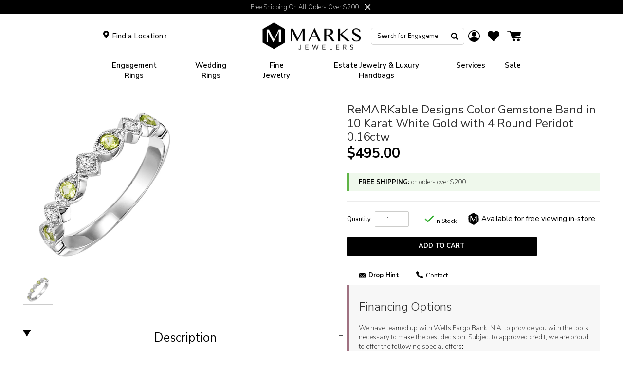

--- FILE ---
content_type: text/html; charset=UTF-8
request_url: https://embedsocial.com/api/pro_hashtag/4e2ec38058ac5110a198ead3cb7664fdf8b90acc/?origin=https%3A%2F%2Fwww.marks-jewelers.com%2Fproducts%2Fsemi-precious-color-collection-stackable-color-gemstone-band-in-10-karat-white-with-4-round-peridot-0-16ctw
body_size: 12469
content:



    
    
    
<!DOCTYPE html>
<html lang="en">
    <head>
        <meta charset="UTF-8" />
        <title>EmbedSocial Universal Widget</title>
        <meta name="viewport" content="width=device-width, initial-scale=1, minimum-scale=1, maximum-scale=2">
                    <meta name="referrer" content="no-referrer" />
        
        
        
                                    <link id="font-link" href="https://embedsocial.com/cdn/fonts/roboto/stylesheet.css" rel="preload" as="style" onload="this.onload=null;this.rel='stylesheet'">
                    
        
                        
                    
    <link crossorigin rel="stylesheet" href="https://embedsocial.com/api/build/assets/WidgetFooter-BcZsuQcK.css"><link crossorigin rel="stylesheet" href="https://embedsocial.com/api/build/assets/HeaderRatingElement-CGNAMeS5.css"><link crossorigin rel="stylesheet" href="https://embedsocial.com/api/build/assets/widgetviewlive-C85fvTLr.css"><link crossorigin rel="modulepreload" href="https://embedsocial.com/api/build/assets/ajaxService-BSiDZCS8.js"><link crossorigin rel="modulepreload" href="https://embedsocial.com/api/build/assets/utilsServices-C7HyKjMK.js"><link crossorigin rel="modulepreload" href="https://embedsocial.com/api/build/assets/constants-Ce2llfsu.js"><link crossorigin rel="modulepreload" href="https://embedsocial.com/api/build/assets/WidgetFooter-DJxCPKy1.js"><link crossorigin rel="modulepreload" href="https://embedsocial.com/api/build/assets/_plugin-vue_export-helper-DlAUqK2U.js"><link crossorigin rel="modulepreload" href="https://embedsocial.com/api/build/assets/HeaderRatingElement-CrChbRm2.js"><link crossorigin rel="modulepreload" href="https://embedsocial.com/api/build/assets/LogoTypeRenderer-BZW806KZ.js"><link crossorigin rel="modulepreload" href="https://embedsocial.com/api/build/assets/messages.english-j3Z5UDxQ.js">
    <style id="es-custom-css"></style>

            </head>
    <body class="es-body">
            
    <div id="widget-view-live" data-component="LayoutType"></div>
                        <script>
                window.baseUrl = 'https://embedsocial.com/admin';
                window.embeddedBaseUrl = 'https://embedsocial.com/api';
                window.locale = 'en';
                window.widgetLocation = '';

                window.shouldEnableDefaultReviewerAvatar = false;
                                    window.shouldEnableDefaultReviewerAvatar = true;
                
                
                window.paginationUrl = '';
                                    window.paginationUrl = 'https://embedsocial.com/api/widget_items/';
                
                window.filterMediaUrl = '';
                                    window.filterMediaUrl = 'https://embedsocial.com/api/widget_items/';
                
                window.isFreeUser = false;
                
                window.isJapaneseUserWidget = false;
                
                window.lightboxBaseUrl = 'https://embedsocial.com/api/pro_hashtag_new_widgets_lightbox/';
                                    window.lightboxBaseUrl = 'https://embedsocial.com/api/widget_lightbox/';
                
                window.widgetLanguage = 'english';
                                    window.widgetLanguage = 'english';
                
                window.translations = null;
                                    window.translations = '\u007B\u0022w_rating\u0022\u003A\u0022rating\u0020from\u0022,\u0022w_rating_of\u0022\u003A\u0022rating\u0020of\u0022,\u0022w_average_rating_of\u0022\u003A\u0022average\u0020rating\u0020of\u0022,\u0022w_no_reviews_found\u0022\u003A\u0022No\u0020reviews\u0020found\u0022,\u0022w_reviews\u0022\u003A\u0022reviews\u0022,\u0022w_review\u0022\u003A\u0022review\u0022,\u0022w_post\u0022\u003A\u0022post\u0022,\u0022w_posts\u0022\u003A\u0022posts\u0022,\u0022w_all_posts\u0022\u003A\u0022All\u0020Posts\u0022,\u0022w_see_less\u0022\u003A\u0022See\u0020less\u0022,\u0022w_see_more\u0022\u003A\u0022See\u0020more\u0022,\u0022w_share_experience\u0022\u003A\u0022Share\u0020your\u0020experience\u0022,\u0022w_rating_l\u0022\u003A\u0022Rating\u0022,\u0022w_review_l\u0022\u003A\u0022Review\u0022,\u0022w_name_l\u0022\u003A\u0022First\u0020and\u0020last\u0020name\u0022,\u0022w_email_l\u0022\u003A\u0022Email\u0022,\u0022w_share_photos\u0022\u003A\u0022Share\u0020photos\u0022,\u0022w_video_testimonial\u0022\u003A\u0022Video\u0020testimonial\u0022,\u0022w_submit_review\u0022\u003A\u0022Submit\u0020review\u0022,\u0022w_email_not_valid\u0022\u003A\u0022Email\u0020is\u0020not\u0020valid\u0022,\u0022w_field_required\u0022\u003A\u0022This\u0020field\u0020is\u0020required\u0021\u0022,\u0022w_something_went_wrong\u0022\u003A\u0022Something\u0020went\u0020wrong,\u0020please\u0020try\u0020again\u0020later\u0021\u0022,\u0022w_review_submitted\u0022\u003A\u0022Your\u0020review\u0020is\u0020successfuly\u0020submitted\u0021\u0022,\u0022w_following_formats\u0022\u003A\u0022Maximum\u0020size\u003A\u00202MB,\u0020jpg,\u0020jpeg,\u0020png\u0020or\u0020webp\u0022,\u0022w_smaller_format\u0022\u003A\u0022The\u0020image\u0020must\u0020be\u0020smaller\u0020than\u00202\u0020MB\u0022,\u0022w_load_more\u0022\u003A\u0022Load\u0020more\u0022,\u0022w_leave_review\u0022\u003A\u0022Leave\u0020a\u0020review\u0022,\u0022w_follow_us\u0022\u003A\u0022Follow\u0020us\u0022,\u0022w_shop_products\u0022\u003A\u0022Shop\u0020products\u0022,\u0022w_click_products\u0022\u003A\u0022Click\u0020to\u0020view\u0020products\u0022,\u0022w_view_products\u0022\u003A\u0022View\u0020products\u0022,\u0022w_text_goes_here\u0022\u003A\u0022Text\u0020goes\u0020here...\u0022,\u0022w_writting_your_review\u0022\u003A\u0022Writing\u0020your\u0020review...\u0022,\u0022w_ai_review\u0022\u003A\u0022AI\u0020Review\u0022,\u0022w_generate\u0022\u003A\u0022Generate\u0022,\u0022w_write_keywords\u0022\u003A\u0022Write\u0020keywords\u0020you\u0020would\u0020like\u0020to\u0020include\u0020in\u0020the\u0020review\u0022,\u0022w_enter_keywords_to_generate_review\u0022\u003A\u0022Enter\u0020keywords\u0020to\u0020generate\u0020review\u0022,\u0022w_close_ai_review\u0022\u003A\u0022close\u0020AI\u0020review\u0022,\u0022w_you_have\u0022\u003A\u0022You\u0020have\u0022,\u0022w_magic_reviews_left\u0022\u003A\u0022magic\u0020reviews\u0020left\u0022,\u0022w_try_again\u0022\u003A\u0022Try\u0020again\u0022,\u0022w_proof_summary\u0022\u003A\u0022Social\u0020proof\u0020summary\u0022,\u0022w_based_on\u0022\u003A\u0022based\u0020on\u0022,\u0022w_customer_reviews\u0022\u003A\u0022customer\u0020reviews\u0022,\u0022w_review_title\u0022\u003A\u0022Review\u0020title\u0022,\u0022w_privacy_policy\u0022\u003A\u0022Privacy\u0020Policy\u0022,\u0022w_i_accept\u0022\u003A\u0022I\u0020accept\u0020the\u0022,\u0022w_welcome\u0022\u003A\u0022Welcome\u0022,\u0022w_response\u0022\u003A\u0022Response\u0022,\u0022w_welcome_submit_review\u0022\u003A\u0022Select\u0020where\u0020to\u0020submit\u0020your\u0020review\u0022,\u0022w_submit_title\u0022\u003A\u0022Submit\u0020text\u0020or\u0020video\u0020testimonial\u0022,\u0022w_submit_text\u0022\u003A\u0022Text\u0020your\u0020feedback\u0020or\u0020record\u0020a\u0020video\u0020testimonial\u0022,\u0022w_no_results_found\u0022\u003A\u0022No\u0020results\u0020found\u0022,\u0022w_all_reviews\u0022\u003A\u0022All\u0020Reviews\u0022,\u0022w_share_voice\u0022\u003A\u0022Share\u0020your\u0020voice\u0021\u0020Your\u0020post\u0020can\u0020impact\u0020others\u0022,\u0022w_description\u0022\u003A\u0022Description\u0022,\u0022w_submit_post\u0022\u003A\u0022Submit\u0020post\u0022,\u0022w_avatar_photo\u0022\u003A\u0022Your\u0020avatar\u0020photo\u0022,\u0022w_upload_photo\u0022\u003A\u0022Upload\u0020photo...\u0022,\u0022w_maximum_size\u0022\u003A\u0022Maximum\u0020size\u003A\u00202MB,\u0020jpg,\u0020jpeg,\u0020png\u0020or\u0020webp\u0022,\u0022w_error_image\u0022\u003A\u0022The\u0020image\u0020must\u0020be\u0020smaller\u0020than\u00202\u0020MB\u0022,\u0022w_share_post\u0022\u003A\u0022Share\u0020your\u0020post\u0022,\u0022w_permissions\u0022\u003A\u0022I\u0020agree\u0020for\u0020my\u0020review\u0020to\u0020be\u0020publically\u0020shared\u0022,\u0022w_record_video\u0022\u003A\u0022Record\u0020video\u0022,\u0022w_upload_video\u0022\u003A\u0022Upload\u0020video...\u0022,\u0022w_uploading_video\u0022\u003A\u0022Uploading\u0020video...\u0022,\u0022w_change_video\u0022\u003A\u0022Change\u0020video...\u0022,\u0022w_video_max_size\u0022\u003A\u0022Maximum\u0020size\u003A\u0022,\u0022w_exceeded_max_size_text\u0022\u003A\u0022Exceeded\u0020the\u0020maximum\u0020size\u0020of\u0022,\u0022w_upload_smaller_video_text\u0022\u003A\u0022Please\u0020upload\u0020a\u0020smaller\u0020video.\u0022,\u0022w_not_supported_format_text\u0022\u003A\u0022Not\u0020supported\u0020video\u0020format.\u0020Upload\u003A\u0022,\u0022w_record_video_testimonial\u0022\u003A\u0022Record\u0020video\u0020testimonial\u0022,\u0022w_record_video_camera_preview\u0022\u003A\u0022Camera\u0020preview\u0020\u002D\u0020Not\u0020recording\u0022,\u0022w_record_video_start_recording\u0022\u003A\u0022Start\u0020recording\u0022,\u0022w_record_video_your_recording\u0022\u003A\u0022Your\u0020recording\u0022,\u0022w_record_video_stop_recording\u0022\u003A\u0022Stop\u0020recording\u0022,\u0022w_record_video_redo_recording\u0022\u003A\u0022Redo\u0020recording\u0022,\u0022w_record_video_use_this_video\u0022\u003A\u0022Use\u0020this\u0020video\u0022,\u0022w_record_video_no_permission\u0022\u003A\u0022Could\u0020not\u0020access\u0020camera\u0020and\u0020microphone.\u0020Please\u0020allow\u0020this\u0020permission\u0020in\u0020your\u0020browser,\u0020or\u0020try\u0020uploading\u0020video\u0020instead\u0022,\u0022w_translated_by_ai\u0022\u003A\u0022Translated\u0020by\u0020AI\u0022,\u0022w_product_card_button\u0022\u003A\u0022Shop\u0022,\u0022w_userfeedbackform_back\u0022\u003A\u0022Go\u0020back\u0022,\u0022w_userfeedbackform_next\u0022\u003A\u0022Next\u0022,\u0022w_userfeedbackform_submit\u0022\u003A\u0022Submit\u0022,\u0022w_userfeedbackform_success_thankyou\u0022\u003A\u0022Thank\u0020you\u0021\u0022,\u0022w_userfeedbackform_success_photoswillbereviewed\u0022\u003A\u0022Your\u0020photos\u0020will\u0020be\u0020reviewed\u0020before\u0020being\u0020added\u0020to\u0020our\u0020widget.\u0022,\u0022w_userfeedbackform_success_untilnexttime\u0022\u003A\u0022Until\u0020next\u0020time\u0021\u0022,\u0022w_userfeedbackform_inserturl\u0022\u003A\u0022Insert\u0020post\u0020URL\u0022,\u0022w_userfeedbackform_uploadmanually\u0022\u003A\u0022Upload\u0020image\u0020manually\u0022,\u0022w_userfeedbackform_shareyourexperience_title\u0022\u003A\u0022Share\u0020your\u0020voice\u0021\u0020Your\u0020post\u0020can\u0020impact\u0020others\u0020\\ud83d\\ude0d\u0022,\u0022w_userfeedbackform_or\u0022\u003A\u0022or\u0022,\u0022w_userfeedbackform_postlink\u0022\u003A\u0022Post\u0020link\u0022,\u0022w_userfeedbackform_previewofthemedia\u0022\u003A\u0022Preview\u0020of\u0020the\u0020media\u0020you\u0020are\u0020about\u0020to\u0020submit\u0022,\u0022w_userfeedbackform_somethingwentwrong\u0022\u003A\u0022Something\u0020went\u0020wrong.\u0020Make\u0020sure\u0020the\u0020link\u0020is\u0020from\u0020an\u0020Instagram\u0020post\u0020or\u0020try\u0020another\u0020link.\u0022,\u0022w_products\u0022\u003A\u0022Products\u0022\u007D';
                
                                    window.isTemplatePreview = false;
                    window.widget = '\u007B\u0022id\u0022\u003A112780,\u0022ownerId\u0022\u003A147845,\u0022widgetRef\u0022\u003A\u00224e2ec38058ac5110a198ead3cb7664fdf8b90acc\u0022,\u0022widgetName\u0022\u003A\u0022Marks\u0020Jewelers\u0020New\u0020Review\u0020Widget\u0022,\u0022template\u0022\u003A\u007B\u0022id\u0022\u003A1,\u0022ownerId\u0022\u003Anull,\u0022templateRef\u0022\u003A\u0022MfPIyy0bAd500QyfrK0xySzEvFrn3jzqbMhuJRRx\\r\\n\u0022,\u0022templateName\u0022\u003A\u0022base\u0022,\u0022theme\u0022\u003A\u007B\u0022id\u0022\u003A1,\u0022name\u0022\u003A\u0022default\u0022,\u0022published\u0022\u003Atrue,\u0022createdOn\u0022\u003A\u00222022\u002D03\u002D31\u002012\u003A20\u003A49\u0022,\u0022updatedOn\u0022\u003A\u00222022\u002D03\u002D31\u002012\u003A20\u003A49\u0022,\u0022status\u0022\u003Atrue\u007D,\u0022templateCategories\u0022\u003Anull,\u0022layout\u0022\u003A\u007B\u0022id\u0022\u003A1,\u0022name\u0022\u003A\u0022feed\u0022,\u0022product\u0022\u003A\u0022feed\u0022\u007D,\u0022templateType\u0022\u003A\u0022manually_configured\u0022,\u0022activeAiWidgetContent\u0022\u003Anull,\u0022mediaData\u0022\u003Anull,\u0022widgetRef\u0022\u003Anull,\u0022createdBy\u0022\u003Anull,\u0022validUntil\u0022\u003A\u00222022\u002D05\u002D09\u002015\u003A46\u003A17\u0022,\u0022createdOn\u0022\u003A\u00222022\u002D05\u002D09\u002015\u003A46\u003A17\u0022,\u0022updatedOn\u0022\u003Anull,\u0022status\u0022\u003Atrue\u007D,\u0022layout\u0022\u003A\u007B\u0022id\u0022\u003A4,\u0022name\u0022\u003A\u0022slider\u0022,\u0022product\u0022\u003A\u0022reviews\u0022\u007D,\u0022theme\u0022\u003A\u007B\u0022id\u0022\u003A1,\u0022name\u0022\u003A\u0022default\u0022,\u0022published\u0022\u003Atrue,\u0022createdOn\u0022\u003A\u00222022\u002D03\u002D31\u002012\u003A20\u003A49\u0022,\u0022updatedOn\u0022\u003A\u00222022\u002D03\u002D31\u002012\u003A20\u003A49\u0022,\u0022status\u0022\u003Atrue\u007D,\u0022sources\u0022\u003A\u005B\u007B\u0022id\u0022\u003A100128,\u0022sourceType\u0022\u003A\u0022google\u0022,\u0022sourceSubtype\u0022\u003A\u0022place\u0022,\u0022sourceId\u0022\u003A\u0022ChIJF0J4Hhg1wYkRRFhH1gnM4nc\u0022,\u0022sourceSearchId\u0022\u003A\u0022ChIJF0J4Hhg1wYkRRFhH1gnM4nc\u0022,\u0022sourceName\u0022\u003A\u0022Marks\u0020Jewelers\u0020\u002D\u0020Mount\u0020Laurel\u0022,\u0022sourceUsername\u0022\u003A\u0022Joshua\u0020Rubin\u0022,\u0022sourceCoverPhotoLink\u0022\u003A\u0022\u0022,\u0022leaveAReviewLink\u0022\u003A\u0022https\u003A\\\/\\\/search.google.com\\\/local\\\/writereview\u003Fplaceid\u003DChIJF0J4Hhg1wYkRRFhH1gnM4nc\u0022,\u0022isVerified\u0022\u003Atrue,\u0022sourceLink\u0022\u003A\u0022https\u003A\\\/\\\/maps.google.com\\\/maps\u003Fcid\u003D8638691377871804484\u0022,\u0022createdOn\u0022\u003A\u005B\u005D,\u0022autoAddMedia\u0022\u003A\u0022Yes\u0022,\u0022mediaType\u0022\u003A\u0022review\u0022,\u0022widgetSourceId\u0022\u003A197464,\u0022sourceCity\u0022\u003A\u0022Mt\u0020Laurel\u0020Township\u0022,\u0022sourceCountry\u0022\u003A\u0022United\u0020States\u0022,\u0022numOfPosts\u0022\u003A242\u007D,\u007B\u0022id\u0022\u003A26303,\u0022sourceType\u0022\u003A\u0022google\u0022,\u0022sourceSubtype\u0022\u003A\u0022place\u0022,\u0022sourceId\u0022\u003A\u0022ChIJb7puzA2kxokRkCDLnjIPDqc\u0022,\u0022sourceSearchId\u0022\u003A\u0022ChIJb7puzA2kxokRkCDLnjIPDqc\u0022,\u0022sourceName\u0022\u003A\u0022Marks\u0020Jewelers\u0020\u002D\u0020Montgomeryville\u0022,\u0022sourceUsername\u0022\u003A\u0022Joshua\u0020Rubin\u0022,\u0022sourceCoverPhotoLink\u0022\u003A\u0022\u0022,\u0022leaveAReviewLink\u0022\u003A\u0022https\u003A\\\/\\\/search.google.com\\\/local\\\/writereview\u003Fplaceid\u003DChIJb7puzA2kxokRkCDLnjIPDqc\u0022,\u0022isVerified\u0022\u003Atrue,\u0022sourceLink\u0022\u003A\u0022https\u003A\\\/\\\/maps.google.com\\\/maps\u003Fcid\u003D12037575564094808208\u0022,\u0022createdOn\u0022\u003A\u005B\u005D,\u0022autoAddMedia\u0022\u003A\u0022Yes\u0022,\u0022mediaType\u0022\u003A\u0022review\u0022,\u0022widgetSourceId\u0022\u003A188495,\u0022sourceCity\u0022\u003A\u0022Montgomeryville\u0022,\u0022sourceCountry\u0022\u003A\u0022United\u0020States\u0022,\u0022numOfPosts\u0022\u003A2936\u007D\u005D,\u0022activeAiWidgetContent\u0022\u003Anull,\u0022widgetType\u0022\u003A\u0022manually_configured\u0022,\u0022createdOn\u0022\u003A\u00222024\u002D11\u002D20\u002015\u003A18\u003A01\u0022,\u0022updatedOn\u0022\u003A\u00222024\u002D11\u002D20\u002015\u003A19\u003A43\u0022,\u0022status\u0022\u003Atrue\u007D';

                    window.widgetMedia = [];
                    window.numMaxMedia = 0;
                                                                        window.widgetMedia = '\u005B\u007B\u0022id\u0022\u003A12676273,\u0022authorName\u0022\u003A\u0022F\u0020W\u0022,\u0022profilePhotoUrl\u0022\u003A\u0022https\u003A\\\/\\\/lh3.googleusercontent.com\\\/a\u002D\\\/ALV\u002DUjXBHEegeJ8TVwGkwi6GwWU_c3od1qbbT51NjimAv1e2bXzclBypnw\u003Ds120\u002Dc\u002Drp\u002Dmo\u002Dbr100\u0022,\u0022mediaCreatedOn\u0022\u003A\u0022Jan\u002016,\u00202026\u0022,\u0022sourceSearchId\u0022\u003A\u0022ChIJb7puzA2kxokRkCDLnjIPDqc\u0022,\u0022sourceType\u0022\u003A\u0022google\u0022,\u0022sourceLink\u0022\u003Anull,\u0022caption\u0022\u003A\u0022Extremely\u0020friendly\u0020and\u0020inviting\u0020staff.\u0020Beth\u0020was\u0020very\u0020helpful\u0020and\u0020genuine.\u0020Visited\u0020to\u0020sell\u0020old\u0020jewelry\u0020that\u0020I\u0020no\u0020longer\u0020wear\u0020and\u0020was\u0020given\u0020a\u0020very\u0020fair\u0020and\u0020favorable\u0020offer.\u0020\u0020I\u0020would\u0020do\u0020business\u0020with\u0020them\u0020again.\u0022,\u0022rating\u0022\u003A5,\u0022type\u0022\u003A\u0022text\u0022,\u0022image\u0022\u003A\u005B\u005D,\u0022largeImage\u0022\u003A\u005B\u005D,\u0022carousel\u0022\u003A\u005B\u005D,\u0022video\u0022\u003A\u005B\u005D,\u0022mediaId\u0022\u003A\u0022AbFvOqkZpHaNPl_NyWcowtu4jmlpglMWAC4mVTg_SPAr0y88EKv1\u002DIm6OyZAHkThjjCKOjStytvq6g\u0022,\u0022formattedCaption\u0022\u003A\u0022Extremely\u0020friendly\u0020and\u0020inviting\u0020staff.\u0020Beth\u0020was\u0020very\u0020helpful\u0020and\u0020genuine.\u0020Visited\u0020to\u0020sell\u0020old\u0020jewelry\u0020that\u0020I\u0020no\u0020longer\u0020wear\u0020and\u0020was\u0020given\u0020a\u0020very\u0020fair\u0020and\u0020favorable\u0020offer.\u0020\u0020I\u0020would\u0020do\u0020business\u0020with\u0020them\u0020again.\u0022,\u0022title\u0022\u003Anull,\u0022aiTitle\u0022\u003Anull,\u0022userUrl\u0022\u003Anull,\u0022moderationId\u0022\u003A\u0022review\u002D12676273\u0022,\u0022mediaLink\u0022\u003A\u0022https\u003A\\\/\\\/maps.google.com\\\/maps\u003Fcid\u003D12037575564094808208\u0022,\u0022formattedDate\u0022\u003A\u00223\u0020days\u0020ago\u0022,\u0022cta\u0022\u003Anull,\u0022sourceCoverPhoto\u0022\u003Anull,\u0022itemType\u0022\u003A\u0022review\u0022,\u0022tags\u0022\u003A\u005B\u005D,\u0022productTags\u0022\u003A\u005B\u005D,\u0022translationsData\u0022\u003A\u005B\u005D,\u0022originalCreatedOn\u0022\u003A\u00222026\u002D01\u002D16\u002020\u003A09\u003A14\u0022,\u0022sourceLogoUrl\u0022\u003Anull,\u0022sourceLocation\u0022\u003A\u0022Montgomeryville,\u0020United\u0020States\u0022,\u0022pinStatus\u0022\u003Anull,\u0022priority\u0022\u003Anull,\u0022aiScore\u0022\u003Anull\u007D,\u007B\u0022id\u0022\u003A12651406,\u0022authorName\u0022\u003A\u0022Jordan\u0020Fargo\u0022,\u0022profilePhotoUrl\u0022\u003A\u0022https\u003A\\\/\\\/lh3.googleusercontent.com\\\/a\u002D\\\/ALV\u002DUjUtqh4Oi6wM0cgv3dXLX\u002DlzO\u002DBrUJVrWTuq_xEDZj1Kift_cCYBDQ\u003Ds120\u002Dc\u002Drp\u002Dmo\u002Dba2\u002Dbr100\u0022,\u0022mediaCreatedOn\u0022\u003A\u0022Jan\u002015,\u00202026\u0022,\u0022sourceSearchId\u0022\u003A\u0022ChIJb7puzA2kxokRkCDLnjIPDqc\u0022,\u0022sourceType\u0022\u003A\u0022google\u0022,\u0022sourceLink\u0022\u003Anull,\u0022caption\u0022\u003A\u0022Back\u0020in\u0020September\u0020my\u0020now\u0020fianc\\u00e9\u0020and\u0020I\u0020went\u0020to\u0020Mark\\u2019s\u0020for\u0020our\u0020first\u0020ever\u0020experience.\u0020Susan\u0020helped\u0020to\u0020get\u0020me\u0020sized\u0020and\u0020helped\u0020us\u0020browse\u0020for\u0020a\u0020ring,\u0020and\u0020of\u0020course\u0020we\u0020found\u0020the\u0020perfect\u0020ring\u0020I\u0020would\u0020want.\u0020Finding\u0020the\u0020perfect\u0020ring\u0020at\u0020Mark\\u2019s\u0020was\u0020so\u0020unbelievably\u0020easy,\u0020and\u0020my\u0020fianc\\u00e9\u0020was\u0020still\u0020in\u0020communication\u0020with\u0020Susan\u0020even\u0020after\u0020we\u0020left\u0020that\u0020first\u0020day.\u0020We\u0020tried\u0020on\u0020SO\u0020many\u0020rings\u0020and\u0020Susan\u0020helped\u0020provide\u0020the\u0020best\u0020experience\u0020possible.\u0020My\u0020fianc\\u00e9\u0020and\u0020I\u0020have\u0020nothing\u0020but\u0020great\u0020things\u0020to\u0020say\u0020about\u0020Susan\u0020and\u0020Mark\\u2019s\u0020for\u0020all\u0020your\u0020ring\u0020needs\u0020\u003A\u0029\u0022,\u0022rating\u0022\u003A5,\u0022type\u0022\u003A\u0022text\u0022,\u0022image\u0022\u003A\u005B\u005D,\u0022largeImage\u0022\u003A\u005B\u005D,\u0022carousel\u0022\u003A\u005B\u005D,\u0022video\u0022\u003A\u005B\u005D,\u0022mediaId\u0022\u003A\u0022AbFvOqnhw06xucykAd2l\u002DaAoLTSIXJivGbrq9HYiVfTCPlE5iC2L_h9Pnq7PgQxjFK91awOXwYx_Gw\u0022,\u0022formattedCaption\u0022\u003A\u0022Back\u0020in\u0020September\u0020my\u0020now\u0020fianc\\u00e9\u0020and\u0020I\u0020went\u0020to\u0020Mark\\u2019s\u0020for\u0020our\u0020first\u0020ever\u0020experience.\u0020Susan\u0020helped\u0020to\u0020get\u0020me\u0020sized\u0020and\u0020helped\u0020us\u0020browse\u0020for\u0020a\u0020ring,\u0020and\u0020of\u0020course\u0020we\u0020found\u0020the\u0020perfect\u0020ring\u0020I\u0020would\u0020want.\u0020Finding\u0020the\u0020perfect\u0020ring\u0020at\u0020Mark\\u2019s\u0020was\u0020so\u0020unbelievably\u0020easy,\u0020and\u0020my\u0020fianc\\u00e9\u0020was\u0020still\u0020in\u0020communication\u0020with\u0020Susan\u0020even\u0020after\u0020we\u0020left\u0020that\u0020first\u0020day.\u0020We\u0020tried\u0020on\u0020SO\u0020many\u0020rings\u0020and\u0020Susan\u0020helped\u0020provide\u0020the\u0020best\u0020experience\u0020possible.\u0020My\u0020fianc\\u00e9\u0020and\u0020I\u0020have\u0020nothing\u0020but\u0020great\u0020things\u0020to\u0020say\u0020about\u0020Susan\u0020and\u0020Mark\\u2019s\u0020for\u0020all\u0020your\u0020ring\u0020needs\u0020\u003A\u0029\u0022,\u0022title\u0022\u003Anull,\u0022aiTitle\u0022\u003Anull,\u0022userUrl\u0022\u003Anull,\u0022moderationId\u0022\u003A\u0022review\u002D12651406\u0022,\u0022mediaLink\u0022\u003A\u0022https\u003A\\\/\\\/maps.google.com\\\/maps\u003Fcid\u003D12037575564094808208\u0022,\u0022formattedDate\u0022\u003A\u00224\u0020days\u0020ago\u0022,\u0022cta\u0022\u003Anull,\u0022sourceCoverPhoto\u0022\u003Anull,\u0022itemType\u0022\u003A\u0022review\u0022,\u0022tags\u0022\u003A\u005B\u005D,\u0022productTags\u0022\u003A\u005B\u005D,\u0022translationsData\u0022\u003A\u005B\u005D,\u0022originalCreatedOn\u0022\u003A\u00222026\u002D01\u002D15\u002012\u003A05\u003A15\u0022,\u0022sourceLogoUrl\u0022\u003Anull,\u0022sourceLocation\u0022\u003A\u0022Montgomeryville,\u0020United\u0020States\u0022,\u0022pinStatus\u0022\u003Anull,\u0022priority\u0022\u003Anull,\u0022aiScore\u0022\u003Anull\u007D,\u007B\u0022id\u0022\u003A12612824,\u0022authorName\u0022\u003A\u0022Bret\u0020Monohon\u0022,\u0022profilePhotoUrl\u0022\u003A\u0022https\u003A\\\/\\\/lh3.googleusercontent.com\\\/a\\\/ACg8ocIPN0v2zy3UXJhd\u002DkHvhpgqVEKFqOLkaNr2lWSdNRkUdCCDEQ\u003Ds120\u002Dc\u002Drp\u002Dmo\u002Dbr100\u0022,\u0022mediaCreatedOn\u0022\u003A\u0022Jan\u002010,\u00202026\u0022,\u0022sourceSearchId\u0022\u003A\u0022ChIJb7puzA2kxokRkCDLnjIPDqc\u0022,\u0022sourceType\u0022\u003A\u0022google\u0022,\u0022sourceLink\u0022\u003Anull,\u0022caption\u0022\u003A\u0022I\u0020came\u0020in\u0020to\u0020sell\u0020my\u0020wedding\u0020ring.\u0020I\u0020have\u0020been\u0020divorced\u0020for\u0020years\u0020but\u0020just\u0020found\u0020it\u0020in\u0020a\u0020drawer.\u0020I\u0020brought\u0020it\u0020in\u0020and\u0020everyone\u0020was\u0020great.\u0020Next\u0020jewelry\u0020purchase\u0020will\u0020be\u0020here.\u0022,\u0022rating\u0022\u003A5,\u0022type\u0022\u003A\u0022text\u0022,\u0022image\u0022\u003A\u005B\u005D,\u0022largeImage\u0022\u003A\u005B\u005D,\u0022carousel\u0022\u003A\u005B\u005D,\u0022video\u0022\u003A\u005B\u005D,\u0022mediaId\u0022\u003A\u0022AbFvOqkyLFtIE\u002DFaIy1F0YoTU1QfjkdNun41YT0uweSv\u002DJcHsg\u002Dy6qAXCifMM2eYOJzzJZEI1yM11A\u0022,\u0022formattedCaption\u0022\u003A\u0022I\u0020came\u0020in\u0020to\u0020sell\u0020my\u0020wedding\u0020ring.\u0020I\u0020have\u0020been\u0020divorced\u0020for\u0020years\u0020but\u0020just\u0020found\u0020it\u0020in\u0020a\u0020drawer.\u0020I\u0020brought\u0020it\u0020in\u0020and\u0020everyone\u0020was\u0020great.\u0020Next\u0020jewelry\u0020purchase\u0020will\u0020be\u0020here.\u0022,\u0022title\u0022\u003Anull,\u0022aiTitle\u0022\u003Anull,\u0022userUrl\u0022\u003Anull,\u0022moderationId\u0022\u003A\u0022review\u002D12612824\u0022,\u0022mediaLink\u0022\u003A\u0022https\u003A\\\/\\\/maps.google.com\\\/maps\u003Fcid\u003D12037575564094808208\u0022,\u0022formattedDate\u0022\u003A\u0022a\u0020week\u0020ago\u0022,\u0022cta\u0022\u003Anull,\u0022sourceCoverPhoto\u0022\u003Anull,\u0022itemType\u0022\u003A\u0022review\u0022,\u0022tags\u0022\u003A\u005B\u005D,\u0022productTags\u0022\u003A\u005B\u005D,\u0022translationsData\u0022\u003A\u005B\u005D,\u0022originalCreatedOn\u0022\u003A\u00222026\u002D01\u002D10\u002017\u003A35\u003A13\u0022,\u0022sourceLogoUrl\u0022\u003Anull,\u0022sourceLocation\u0022\u003A\u0022Montgomeryville,\u0020United\u0020States\u0022,\u0022pinStatus\u0022\u003Anull,\u0022priority\u0022\u003Anull,\u0022aiScore\u0022\u003Anull\u007D,\u007B\u0022id\u0022\u003A12609966,\u0022authorName\u0022\u003A\u0022Ernestine\u0020Chavous\u0022,\u0022profilePhotoUrl\u0022\u003A\u0022https\u003A\\\/\\\/lh3.googleusercontent.com\\\/a\\\/ACg8ocIKE0meZtTESN5SFuj784JhHT0F12qMUVtBaDldcIB7siFMAA\u003Ds120\u002Dc\u002Drp\u002Dmo\u002Dbr100\u0022,\u0022mediaCreatedOn\u0022\u003A\u0022Jan\u002010,\u00202026\u0022,\u0022sourceSearchId\u0022\u003A\u0022ChIJb7puzA2kxokRkCDLnjIPDqc\u0022,\u0022sourceType\u0022\u003A\u0022google\u0022,\u0022sourceLink\u0022\u003Anull,\u0022caption\u0022\u003A\u0022Lovely\u0020sales\u0020personnel.\u0020Willing\u0020to\u0020help\u0020with\u0020suggestions\u0020and\u0020ideals\u0020without\u0020pressure.\u0022,\u0022rating\u0022\u003A5,\u0022type\u0022\u003A\u0022text\u0022,\u0022image\u0022\u003A\u005B\u005D,\u0022largeImage\u0022\u003A\u005B\u005D,\u0022carousel\u0022\u003A\u005B\u005D,\u0022video\u0022\u003A\u005B\u005D,\u0022mediaId\u0022\u003A\u0022AbFvOqn0qhsfwk4UCEGzEXjI1POV_JOeo_WuwOjKSjul174FK_b3OnFf4BgY6PLVnFNJeMsrDCuBLw\u0022,\u0022formattedCaption\u0022\u003A\u0022Lovely\u0020sales\u0020personnel.\u0020Willing\u0020to\u0020help\u0020with\u0020suggestions\u0020and\u0020ideals\u0020without\u0020pressure.\u0022,\u0022title\u0022\u003Anull,\u0022aiTitle\u0022\u003Anull,\u0022userUrl\u0022\u003Anull,\u0022moderationId\u0022\u003A\u0022review\u002D12609966\u0022,\u0022mediaLink\u0022\u003A\u0022https\u003A\\\/\\\/maps.google.com\\\/maps\u003Fcid\u003D12037575564094808208\u0022,\u0022formattedDate\u0022\u003A\u0022a\u0020week\u0020ago\u0022,\u0022cta\u0022\u003Anull,\u0022sourceCoverPhoto\u0022\u003Anull,\u0022itemType\u0022\u003A\u0022review\u0022,\u0022tags\u0022\u003A\u005B\u005D,\u0022productTags\u0022\u003A\u005B\u005D,\u0022translationsData\u0022\u003A\u005B\u005D,\u0022originalCreatedOn\u0022\u003A\u00222026\u002D01\u002D10\u002003\u003A45\u003A59\u0022,\u0022sourceLogoUrl\u0022\u003Anull,\u0022sourceLocation\u0022\u003A\u0022Montgomeryville,\u0020United\u0020States\u0022,\u0022pinStatus\u0022\u003Anull,\u0022priority\u0022\u003Anull,\u0022aiScore\u0022\u003Anull\u007D,\u007B\u0022id\u0022\u003A12609967,\u0022authorName\u0022\u003A\u0022Don\u0020C\u0022,\u0022profilePhotoUrl\u0022\u003A\u0022https\u003A\\\/\\\/lh3.googleusercontent.com\\\/a\u002D\\\/ALV\u002DUjVwNI\u002D0tXp65W_XyOjs8SDaZk_\u002DtUFvr_njnmkwwf4i6kjIuUeX\u003Ds120\u002Dc\u002Drp\u002Dmo\u002Dbr100\u0022,\u0022mediaCreatedOn\u0022\u003A\u0022Jan\u002009,\u00202026\u0022,\u0022sourceSearchId\u0022\u003A\u0022ChIJb7puzA2kxokRkCDLnjIPDqc\u0022,\u0022sourceType\u0022\u003A\u0022google\u0022,\u0022sourceLink\u0022\u003Anull,\u0022caption\u0022\u003A\u0022Always\u0020my\u0020go\u002Dto\u0020place\u0020for\u0020significant\u0020gifts.\u0020Hilary\u0020is\u0020the\u0020best\u0021\u0022,\u0022rating\u0022\u003A5,\u0022type\u0022\u003A\u0022text\u0022,\u0022image\u0022\u003A\u005B\u005D,\u0022largeImage\u0022\u003A\u005B\u005D,\u0022carousel\u0022\u003A\u005B\u005D,\u0022video\u0022\u003A\u005B\u005D,\u0022mediaId\u0022\u003A\u0022AbFvOqmt\u002DPIDl5OiWAsztja_rFJuO\u002Dfp5Clb8WDV7DO2n2LzmBH5hiyr5bIPF9cp8sDMmOeywBXX3Q\u0022,\u0022formattedCaption\u0022\u003A\u0022Always\u0020my\u0020go\u002Dto\u0020place\u0020for\u0020significant\u0020gifts.\u0020Hilary\u0020is\u0020the\u0020best\u0021\u0022,\u0022title\u0022\u003Anull,\u0022aiTitle\u0022\u003Anull,\u0022userUrl\u0022\u003Anull,\u0022moderationId\u0022\u003A\u0022review\u002D12609967\u0022,\u0022mediaLink\u0022\u003A\u0022https\u003A\\\/\\\/maps.google.com\\\/maps\u003Fcid\u003D12037575564094808208\u0022,\u0022formattedDate\u0022\u003A\u0022a\u0020week\u0020ago\u0022,\u0022cta\u0022\u003Anull,\u0022sourceCoverPhoto\u0022\u003Anull,\u0022itemType\u0022\u003A\u0022review\u0022,\u0022tags\u0022\u003A\u005B\u005D,\u0022productTags\u0022\u003A\u005B\u005D,\u0022translationsData\u0022\u003A\u005B\u005D,\u0022originalCreatedOn\u0022\u003A\u00222026\u002D01\u002D09\u002023\u003A01\u003A32\u0022,\u0022sourceLogoUrl\u0022\u003Anull,\u0022sourceLocation\u0022\u003A\u0022Montgomeryville,\u0020United\u0020States\u0022,\u0022pinStatus\u0022\u003Anull,\u0022priority\u0022\u003Anull,\u0022aiScore\u0022\u003Anull\u007D,\u007B\u0022id\u0022\u003A12609968,\u0022authorName\u0022\u003A\u0022Pamela\u0020Pollock\u0022,\u0022profilePhotoUrl\u0022\u003A\u0022https\u003A\\\/\\\/lh3.googleusercontent.com\\\/a\\\/ACg8ocLj1u5X\u002Dkwts\u002DX8kp4hYS2No6XQFs3Akf9ZK6yZ2aFlc9oonA\u003Ds120\u002Dc\u002Drp\u002Dmo\u002Dbr100\u0022,\u0022mediaCreatedOn\u0022\u003A\u0022Jan\u002009,\u00202026\u0022,\u0022sourceSearchId\u0022\u003A\u0022ChIJb7puzA2kxokRkCDLnjIPDqc\u0022,\u0022sourceType\u0022\u003A\u0022google\u0022,\u0022sourceLink\u0022\u003Anull,\u0022caption\u0022\u003A\u0022Beth\u0020did\u0020an\u0020excellent\u0020job\u0020helping\u0020me\u0020pick\u0020out\u0020my\u0020new\u0020diamond\u0020ring\u0021\u0021\u0020Actually\u0020I\u0020picked\u0020the\u0020diamond\u0020and\u0020after\u0020I\u0020explained\u0020what\u0020I\u0020wanted,\u0020she\u0020picked\u0020out\u0020the\u0020perfect\u0020setting\u0020and\u0020my\u0020search\u0020was\u0020over\u0021\u0021\u0020Beth\u0020was\u0020thoughtful\u0020and\u0020extremely\u0020helpful.\\n\\nI\u0020LOVE\u0020my\u0020new\u0020ring\u0020and\u0020highly\u0020recommend\u0020Beth\u0021\u0021\u0021\u0021\u0022,\u0022rating\u0022\u003A5,\u0022type\u0022\u003A\u0022text\u0022,\u0022image\u0022\u003A\u005B\u005D,\u0022largeImage\u0022\u003A\u005B\u005D,\u0022carousel\u0022\u003A\u005B\u005D,\u0022video\u0022\u003A\u005B\u005D,\u0022mediaId\u0022\u003A\u0022AbFvOqnaYr6ANw4E\u002DI\u002DgfDrvkPvafqlt2yynP2yls51KgMnb7uiupyvmQ_TmxMhWMs7mgvxp\u002DWnKpg\u0022,\u0022formattedCaption\u0022\u003A\u0022Beth\u0020did\u0020an\u0020excellent\u0020job\u0020helping\u0020me\u0020pick\u0020out\u0020my\u0020new\u0020diamond\u0020ring\u0021\u0021\u0020Actually\u0020I\u0020picked\u0020the\u0020diamond\u0020and\u0020after\u0020I\u0020explained\u0020what\u0020I\u0020wanted,\u0020she\u0020picked\u0020out\u0020the\u0020perfect\u0020setting\u0020and\u0020my\u0020search\u0020was\u0020over\u0021\u0021\u0020Beth\u0020was\u0020thoughtful\u0020and\u0020extremely\u0020helpful.\\n\\nI\u0020LOVE\u0020my\u0020new\u0020ring\u0020and\u0020highly\u0020recommend\u0020Beth\u0021\u0021\u0021\u0021\u0022,\u0022title\u0022\u003Anull,\u0022aiTitle\u0022\u003Anull,\u0022userUrl\u0022\u003Anull,\u0022moderationId\u0022\u003A\u0022review\u002D12609968\u0022,\u0022mediaLink\u0022\u003A\u0022https\u003A\\\/\\\/maps.google.com\\\/maps\u003Fcid\u003D12037575564094808208\u0022,\u0022formattedDate\u0022\u003A\u0022a\u0020week\u0020ago\u0022,\u0022cta\u0022\u003Anull,\u0022sourceCoverPhoto\u0022\u003Anull,\u0022itemType\u0022\u003A\u0022review\u0022,\u0022tags\u0022\u003A\u005B\u005D,\u0022productTags\u0022\u003A\u005B\u005D,\u0022translationsData\u0022\u003A\u005B\u005D,\u0022originalCreatedOn\u0022\u003A\u00222026\u002D01\u002D09\u002022\u003A51\u003A53\u0022,\u0022sourceLogoUrl\u0022\u003Anull,\u0022sourceLocation\u0022\u003A\u0022Montgomeryville,\u0020United\u0020States\u0022,\u0022pinStatus\u0022\u003Anull,\u0022priority\u0022\u003Anull,\u0022aiScore\u0022\u003Anull\u007D,\u007B\u0022id\u0022\u003A12609969,\u0022authorName\u0022\u003A\u0022Patricia\u0020Bernat\u0022,\u0022profilePhotoUrl\u0022\u003A\u0022https\u003A\\\/\\\/lh3.googleusercontent.com\\\/a\\\/ACg8ocI9rxAxda7xqJVvMAVCwutynVWHv0ZPaCbysdAK6QN5_O8CTg\u003Ds120\u002Dc\u002Drp\u002Dmo\u002Dbr100\u0022,\u0022mediaCreatedOn\u0022\u003A\u0022Jan\u002009,\u00202026\u0022,\u0022sourceSearchId\u0022\u003A\u0022ChIJb7puzA2kxokRkCDLnjIPDqc\u0022,\u0022sourceType\u0022\u003A\u0022google\u0022,\u0022sourceLink\u0022\u003Anull,\u0022caption\u0022\u003A\u0022My\u0020first\u0020visit\u0020to\u0020Mark\\u2019s\u0020and\u0020def\u0020not\u0020my\u0020last\u0021\u0020Trish\u0020was\u0020a\u0020pleasure\u0020in\u0020helping\u0020me\u0020choose\u0020just\u0020the\u0020right\u0020gift\u0020item.\u0022,\u0022rating\u0022\u003A5,\u0022type\u0022\u003A\u0022text\u0022,\u0022image\u0022\u003A\u005B\u005D,\u0022largeImage\u0022\u003A\u005B\u005D,\u0022carousel\u0022\u003A\u005B\u005D,\u0022video\u0022\u003A\u005B\u005D,\u0022mediaId\u0022\u003A\u0022AbFvOqm1n\u002D6W7ItB0G2QC\u002DBql8AEv\u002Dmwu8qcS2SoDgOfs6c0dEtMC2ucUwrw1jG3FmghZcPILLGxag\u0022,\u0022formattedCaption\u0022\u003A\u0022My\u0020first\u0020visit\u0020to\u0020Mark\\u2019s\u0020and\u0020def\u0020not\u0020my\u0020last\u0021\u0020Trish\u0020was\u0020a\u0020pleasure\u0020in\u0020helping\u0020me\u0020choose\u0020just\u0020the\u0020right\u0020gift\u0020item.\u0022,\u0022title\u0022\u003Anull,\u0022aiTitle\u0022\u003Anull,\u0022userUrl\u0022\u003Anull,\u0022moderationId\u0022\u003A\u0022review\u002D12609969\u0022,\u0022mediaLink\u0022\u003A\u0022https\u003A\\\/\\\/maps.google.com\\\/maps\u003Fcid\u003D12037575564094808208\u0022,\u0022formattedDate\u0022\u003A\u0022a\u0020week\u0020ago\u0022,\u0022cta\u0022\u003Anull,\u0022sourceCoverPhoto\u0022\u003Anull,\u0022itemType\u0022\u003A\u0022review\u0022,\u0022tags\u0022\u003A\u005B\u005D,\u0022productTags\u0022\u003A\u005B\u005D,\u0022translationsData\u0022\u003A\u005B\u005D,\u0022originalCreatedOn\u0022\u003A\u00222026\u002D01\u002D09\u002021\u003A24\u003A01\u0022,\u0022sourceLogoUrl\u0022\u003Anull,\u0022sourceLocation\u0022\u003A\u0022Montgomeryville,\u0020United\u0020States\u0022,\u0022pinStatus\u0022\u003Anull,\u0022priority\u0022\u003Anull,\u0022aiScore\u0022\u003Anull\u007D,\u007B\u0022id\u0022\u003A12609970,\u0022authorName\u0022\u003A\u0022Jakub\u0020Kukielka\u0022,\u0022profilePhotoUrl\u0022\u003A\u0022https\u003A\\\/\\\/lh3.googleusercontent.com\\\/a\\\/ACg8ocL9UYk5mOJqCCDOFDfwAHwkQ5sND_mPmJj2CfKkWNBLi4IT\u003Ds120\u002Dc\u002Drp\u002Dmo\u002Dbr100\u0022,\u0022mediaCreatedOn\u0022\u003A\u0022Jan\u002009,\u00202026\u0022,\u0022sourceSearchId\u0022\u003A\u0022ChIJb7puzA2kxokRkCDLnjIPDqc\u0022,\u0022sourceType\u0022\u003A\u0022google\u0022,\u0022sourceLink\u0022\u003Anull,\u0022caption\u0022\u003A\u0022This\u0020place\u0020is\u0020the\u0020greatest\u0020\u002D\u0020seriously\u0020professional\u0020and\u0020helpful\u0020every\u0020step\u0020of\u0020the\u0020way.\u0020They\\u2019ll\u0020help\u0020you\u0020find\u0020your\u0020ideal\u0020jewelry,\u0020customize\u0020it\u0020any\u0020way\u0020you\u0020like,\u0020work\u0020with\u0020you\u0020on\u0020price,\u0020and\u0020remain\u0020honest\u0020throughout.\u0020I\\u2019ve\u0020gone\u0020to\u0020other\u0020jewelers\u0020and\u0020Marks\u0020remains\u0020unmatched\u0020in\u0020honesty\u0020and\u0020the\u0020experience\u0020that\u0020they\u0020provide\u0020throughout.\u0022,\u0022rating\u0022\u003A5,\u0022type\u0022\u003A\u0022text\u0022,\u0022image\u0022\u003A\u005B\u005D,\u0022largeImage\u0022\u003A\u005B\u005D,\u0022carousel\u0022\u003A\u005B\u005D,\u0022video\u0022\u003A\u005B\u005D,\u0022mediaId\u0022\u003A\u0022AbFvOqk0hy8k3z3JaoqvCizkD_fQ0Gq6D0p2ikRFV7H\u002D9ZEEzQkGuRIF_UYxjtTO5uDfVlN4h2IKPw\u0022,\u0022formattedCaption\u0022\u003A\u0022This\u0020place\u0020is\u0020the\u0020greatest\u0020\u002D\u0020seriously\u0020professional\u0020and\u0020helpful\u0020every\u0020step\u0020of\u0020the\u0020way.\u0020They\\u2019ll\u0020help\u0020you\u0020find\u0020your\u0020ideal\u0020jewelry,\u0020customize\u0020it\u0020any\u0020way\u0020you\u0020like,\u0020work\u0020with\u0020you\u0020on\u0020price,\u0020and\u0020remain\u0020honest\u0020throughout.\u0020I\\u2019ve\u0020gone\u0020to\u0020other\u0020jewelers\u0020and\u0020Marks\u0020remains\u0020unmatched\u0020in\u0020honesty\u0020and\u0020the\u0020experience\u0020that\u0020they\u0020provide\u0020throughout.\u0022,\u0022title\u0022\u003Anull,\u0022aiTitle\u0022\u003Anull,\u0022userUrl\u0022\u003Anull,\u0022moderationId\u0022\u003A\u0022review\u002D12609970\u0022,\u0022mediaLink\u0022\u003A\u0022https\u003A\\\/\\\/maps.google.com\\\/maps\u003Fcid\u003D12037575564094808208\u0022,\u0022formattedDate\u0022\u003A\u0022a\u0020week\u0020ago\u0022,\u0022cta\u0022\u003Anull,\u0022sourceCoverPhoto\u0022\u003Anull,\u0022itemType\u0022\u003A\u0022review\u0022,\u0022tags\u0022\u003A\u005B\u005D,\u0022productTags\u0022\u003A\u005B\u005D,\u0022translationsData\u0022\u003A\u005B\u005D,\u0022originalCreatedOn\u0022\u003A\u00222026\u002D01\u002D09\u002015\u003A40\u003A30\u0022,\u0022sourceLogoUrl\u0022\u003Anull,\u0022sourceLocation\u0022\u003A\u0022Montgomeryville,\u0020United\u0020States\u0022,\u0022pinStatus\u0022\u003Anull,\u0022priority\u0022\u003Anull,\u0022aiScore\u0022\u003Anull\u007D,\u007B\u0022id\u0022\u003A12602697,\u0022authorName\u0022\u003A\u0022Paul\u0020Humphreys\u0022,\u0022profilePhotoUrl\u0022\u003A\u0022https\u003A\\\/\\\/lh3.googleusercontent.com\\\/a\\\/ACg8ocI1zvDuL3NE5x3N2mre46supN9PyKS6UlXGxJZXtyJJqzUdFA\u003Ds120\u002Dc\u002Drp\u002Dmo\u002Dbr100\u0022,\u0022mediaCreatedOn\u0022\u003A\u0022Jan\u002009,\u00202026\u0022,\u0022sourceSearchId\u0022\u003A\u0022ChIJF0J4Hhg1wYkRRFhH1gnM4nc\u0022,\u0022sourceType\u0022\u003A\u0022google\u0022,\u0022sourceLink\u0022\u003Anull,\u0022caption\u0022\u003A\u0022Eva\u0020was\u0020amazing\u0021\u0021\u0020I\u0020had\u0020a\u0020large\u0020amount\u0020of\u0020estate\u0020jewelry\u0020left\u0020to\u0020me\u0020from\u0020family.\\nShe\u0020took\u0020the\u0020time\u0020to\u0020explain\u0020the\u0020process\u0020and\u0020made\u0020me\u0020feel\u0020very\u0020comfortable\u0020and\u0020she\u0020was\u0020incredibly\u0020fair\u0021\\nI\u0020highly\u0020recommend\u0020Marks\u0020and\u0020the\u0020staff\u0020really\u0020care\u0022,\u0022rating\u0022\u003A5,\u0022type\u0022\u003A\u0022text\u0022,\u0022image\u0022\u003A\u005B\u005D,\u0022largeImage\u0022\u003A\u005B\u005D,\u0022carousel\u0022\u003A\u005B\u005D,\u0022video\u0022\u003A\u005B\u005D,\u0022mediaId\u0022\u003A\u0022AbFvOqmASsWtIoN7MZZFQ\u002DjQocKdCRCBcpxZjQkRMxgyejC5VaedlgbxYoDoqkp9kSwyHX7Q9djv\u0022,\u0022formattedCaption\u0022\u003A\u0022Eva\u0020was\u0020amazing\u0021\u0021\u0020I\u0020had\u0020a\u0020large\u0020amount\u0020of\u0020estate\u0020jewelry\u0020left\u0020to\u0020me\u0020from\u0020family.\\nShe\u0020took\u0020the\u0020time\u0020to\u0020explain\u0020the\u0020process\u0020and\u0020made\u0020me\u0020feel\u0020very\u0020comfortable\u0020and\u0020she\u0020was\u0020incredibly\u0020fair\u0021\\nI\u0020highly\u0020recommend\u0020Marks\u0020and\u0020the\u0020staff\u0020really\u0020care\u0022,\u0022title\u0022\u003Anull,\u0022aiTitle\u0022\u003Anull,\u0022userUrl\u0022\u003Anull,\u0022moderationId\u0022\u003A\u0022review\u002D12602697\u0022,\u0022mediaLink\u0022\u003A\u0022https\u003A\\\/\\\/maps.google.com\\\/maps\u003Fcid\u003D8638691377871804484\u0022,\u0022formattedDate\u0022\u003A\u0022a\u0020week\u0020ago\u0022,\u0022cta\u0022\u003Anull,\u0022sourceCoverPhoto\u0022\u003Anull,\u0022itemType\u0022\u003A\u0022review\u0022,\u0022tags\u0022\u003A\u005B\u005D,\u0022productTags\u0022\u003A\u005B\u005D,\u0022translationsData\u0022\u003A\u005B\u005D,\u0022originalCreatedOn\u0022\u003A\u00222026\u002D01\u002D09\u002000\u003A45\u003A04\u0022,\u0022sourceLogoUrl\u0022\u003Anull,\u0022sourceLocation\u0022\u003A\u0022Mt\u0020Laurel\u0020Township,\u0020United\u0020States\u0022,\u0022pinStatus\u0022\u003Anull,\u0022priority\u0022\u003Anull,\u0022aiScore\u0022\u003Anull\u007D,\u007B\u0022id\u0022\u003A12602714,\u0022authorName\u0022\u003A\u0022Karen\u0020Elias\u0022,\u0022profilePhotoUrl\u0022\u003A\u0022https\u003A\\\/\\\/lh3.googleusercontent.com\\\/a\\\/ACg8ocLDFvzwynybWCO96z2ghHzVwu1HOT\u002D3TnH5xy5Ur\u002D1WMHkcZg\u003Ds120\u002Dc\u002Drp\u002Dmo\u002Dbr100\u0022,\u0022mediaCreatedOn\u0022\u003A\u0022Jan\u002009,\u00202026\u0022,\u0022sourceSearchId\u0022\u003A\u0022ChIJb7puzA2kxokRkCDLnjIPDqc\u0022,\u0022sourceType\u0022\u003A\u0022google\u0022,\u0022sourceLink\u0022\u003Anull,\u0022caption\u0022\u003A\u0022Mark\\u2019s\u0020never\u0020disappoints.\u0020Outstanding\u0020selection\u0020and\u0020great\u0020service.\u0020Trish\u0020is\u0020the\u0020best.\u0022,\u0022rating\u0022\u003A5,\u0022type\u0022\u003A\u0022text\u0022,\u0022image\u0022\u003A\u005B\u005D,\u0022largeImage\u0022\u003A\u005B\u005D,\u0022carousel\u0022\u003A\u005B\u005D,\u0022video\u0022\u003A\u005B\u005D,\u0022mediaId\u0022\u003A\u0022AbFvOqm3NsYKgG0U3WMW8WznkMPnVsVkF2i6Yi\u002DcWtLAhx812Rd1e26xqwFVb7l3WdD0UhUI06_jAA\u0022,\u0022formattedCaption\u0022\u003A\u0022Mark\\u2019s\u0020never\u0020disappoints.\u0020Outstanding\u0020selection\u0020and\u0020great\u0020service.\u0020Trish\u0020is\u0020the\u0020best.\u0022,\u0022title\u0022\u003Anull,\u0022aiTitle\u0022\u003Anull,\u0022userUrl\u0022\u003Anull,\u0022moderationId\u0022\u003A\u0022review\u002D12602714\u0022,\u0022mediaLink\u0022\u003A\u0022https\u003A\\\/\\\/maps.google.com\\\/maps\u003Fcid\u003D12037575564094808208\u0022,\u0022formattedDate\u0022\u003A\u0022a\u0020week\u0020ago\u0022,\u0022cta\u0022\u003Anull,\u0022sourceCoverPhoto\u0022\u003Anull,\u0022itemType\u0022\u003A\u0022review\u0022,\u0022tags\u0022\u003A\u005B\u005D,\u0022productTags\u0022\u003A\u005B\u005D,\u0022translationsData\u0022\u003A\u005B\u005D,\u0022originalCreatedOn\u0022\u003A\u00222026\u002D01\u002D09\u002000\u003A40\u003A47\u0022,\u0022sourceLogoUrl\u0022\u003Anull,\u0022sourceLocation\u0022\u003A\u0022Montgomeryville,\u0020United\u0020States\u0022,\u0022pinStatus\u0022\u003Anull,\u0022priority\u0022\u003Anull,\u0022aiScore\u0022\u003Anull\u007D,\u007B\u0022id\u0022\u003A12602715,\u0022authorName\u0022\u003A\u0022bob\u0020Cole\u0022,\u0022profilePhotoUrl\u0022\u003A\u0022https\u003A\\\/\\\/lh3.googleusercontent.com\\\/a\u002D\\\/ALV\u002DUjX1St7e_IrNxhuYjvNHwVuvA3yHgbrWWZ8OaOJ8ssdoK9Dr0KZiQQ\u003Ds120\u002Dc\u002Drp\u002Dmo\u002Dba2\u002Dbr100\u0022,\u0022mediaCreatedOn\u0022\u003A\u0022Jan\u002009,\u00202026\u0022,\u0022sourceSearchId\u0022\u003A\u0022ChIJb7puzA2kxokRkCDLnjIPDqc\u0022,\u0022sourceType\u0022\u003A\u0022google\u0022,\u0022sourceLink\u0022\u003Anull,\u0022caption\u0022\u003A\u0022My\u0020wife\u0020and\u0020I\u0020have\u0020little\u0020experience\u0020with\u0020fine\u0020jewelry\u0020and\u0020we\u0020were\u0020just\u0020going\u0020in\u0020to\u0020get\u0020some\u0020rings\u0020resized.\u0020\u0020We\u0020wound\u0020up\u0020spending\u0020three\u0020hours\u0020there.\u0020It\u0020was\u0020an\u0020experience\u0020beyond\u0020all\u0020expectations.\u0020I\u0020certainly\u0020never\u0020expected\u0020to\u0020have\u0020fun.\u0020The\u0020place\u0020was\u0020impressive\u0020and\u0020the\u0020staff\u0020took\u0020all\u0020the\u0020mystery\u0020out\u0020of\u0020jewelry.\u0020We\u0020felt\u0020very\u0020comfortable,\u0020unpressured\u0020and\u0020confident\u0020with\u0020our\u0020unexpected\u0020purchase\u0020at\u0020the\u0020end\u0020of\u0020the\u0020day.\u0020I\u0020have\u0020to\u0020give\u0020a\u0020shout\u0020out\u0020to\u0020Susan\u0020and\u0020Hillary\u0020but\u0020everyone\u0020was\u0020great.\u0022,\u0022rating\u0022\u003A5,\u0022type\u0022\u003A\u0022text\u0022,\u0022image\u0022\u003A\u005B\u005D,\u0022largeImage\u0022\u003A\u005B\u005D,\u0022carousel\u0022\u003A\u005B\u005D,\u0022video\u0022\u003A\u005B\u005D,\u0022mediaId\u0022\u003A\u0022AbFvOqmihdQTUDwDj\u002DfWrT3EXHMtgX0gDKuk3C2XDv1zWELALTr42h_5Tl4khYpk44ldI0NllBdO\u0022,\u0022formattedCaption\u0022\u003A\u0022My\u0020wife\u0020and\u0020I\u0020have\u0020little\u0020experience\u0020with\u0020fine\u0020jewelry\u0020and\u0020we\u0020were\u0020just\u0020going\u0020in\u0020to\u0020get\u0020some\u0020rings\u0020resized.\u0020\u0020We\u0020wound\u0020up\u0020spending\u0020three\u0020hours\u0020there.\u0020It\u0020was\u0020an\u0020experience\u0020beyond\u0020all\u0020expectations.\u0020I\u0020certainly\u0020never\u0020expected\u0020to\u0020have\u0020fun.\u0020The\u0020place\u0020was\u0020impressive\u0020and\u0020the\u0020staff\u0020took\u0020all\u0020the\u0020mystery\u0020out\u0020of\u0020jewelry.\u0020We\u0020felt\u0020very\u0020comfortable,\u0020unpressured\u0020and\u0020confident\u0020with\u0020our\u0020unexpected\u0020purchase\u0020at\u0020the\u0020end\u0020of\u0020the\u0020day.\u0020I\u0020have\u0020to\u0020give\u0020a\u0020shout\u0020out\u0020to\u0020Susan\u0020and\u0020Hillary\u0020but\u0020everyone\u0020was\u0020great.\u0022,\u0022title\u0022\u003Anull,\u0022aiTitle\u0022\u003Anull,\u0022userUrl\u0022\u003Anull,\u0022moderationId\u0022\u003A\u0022review\u002D12602715\u0022,\u0022mediaLink\u0022\u003A\u0022https\u003A\\\/\\\/maps.google.com\\\/maps\u003Fcid\u003D12037575564094808208\u0022,\u0022formattedDate\u0022\u003A\u0022a\u0020week\u0020ago\u0022,\u0022cta\u0022\u003Anull,\u0022sourceCoverPhoto\u0022\u003Anull,\u0022itemType\u0022\u003A\u0022review\u0022,\u0022tags\u0022\u003A\u005B\u005D,\u0022productTags\u0022\u003A\u005B\u005D,\u0022translationsData\u0022\u003A\u005B\u005D,\u0022originalCreatedOn\u0022\u003A\u00222026\u002D01\u002D09\u002000\u003A22\u003A29\u0022,\u0022sourceLogoUrl\u0022\u003Anull,\u0022sourceLocation\u0022\u003A\u0022Montgomeryville,\u0020United\u0020States\u0022,\u0022pinStatus\u0022\u003Anull,\u0022priority\u0022\u003Anull,\u0022aiScore\u0022\u003Anull\u007D,\u007B\u0022id\u0022\u003A12593158,\u0022authorName\u0022\u003A\u0022Catherine\u0020Mayher\u0022,\u0022profilePhotoUrl\u0022\u003A\u0022https\u003A\\\/\\\/lh3.googleusercontent.com\\\/a\\\/ACg8ocLvNCP2WfOWNIaxPY8I7oTXkX1cCJsRR7BFP4iiIEQZg9f2jA\u003Ds120\u002Dc\u002Drp\u002Dmo\u002Dbr100\u0022,\u0022mediaCreatedOn\u0022\u003A\u0022Jan\u002008,\u00202026\u0022,\u0022sourceSearchId\u0022\u003A\u0022ChIJF0J4Hhg1wYkRRFhH1gnM4nc\u0022,\u0022sourceType\u0022\u003A\u0022google\u0022,\u0022sourceLink\u0022\u003Anull,\u0022caption\u0022\u003A\u0022I\u0020went\u0020into\u0020Mark\\u2019s\u0020to\u0020have\u0020a\u0020piece\u0020made.\u0020Melissa\u0020and\u0020all\u0020the\u0020folks\u0020there\u0020were\u0020not\u0020only\u0020helpful,\u0020but\u0020made\u0020sure\u0020the\u0020piece\u0020was\u0020made\u0020to\u0020my\u0020specifications\u0020and\u0020is\u0020absolutely\u0020beautiful.\u0020Thank\u0020you\u0020all\u0020for\u0020your\u0020gracious\u0020professionalism\u0020and\u0020expert\u0020craftsmanship.\u0020Special\u0020thanks\u0020to\u0020Melissa\u0020who\u0020was\u0020so\u0020patient\u0020with\u0020me\u0020as\u0020I\u0020made\u0020decisions.\u0020Such\u0020nice\u0020folks.\u0020Such\u0020expert\u0020work.\u0022,\u0022rating\u0022\u003A5,\u0022type\u0022\u003A\u0022text\u0022,\u0022image\u0022\u003A\u005B\u005D,\u0022largeImage\u0022\u003A\u005B\u005D,\u0022carousel\u0022\u003A\u005B\u005D,\u0022video\u0022\u003A\u005B\u005D,\u0022mediaId\u0022\u003A\u0022AbFvOqkGG63rwhSmvlm8VuLhL9H1QdRUVeF\u002DtSnH351pqB6oBWxF0WyeOhnurgwpboYjggarJRj_RQ\u0022,\u0022formattedCaption\u0022\u003A\u0022I\u0020went\u0020into\u0020Mark\\u2019s\u0020to\u0020have\u0020a\u0020piece\u0020made.\u0020Melissa\u0020and\u0020all\u0020the\u0020folks\u0020there\u0020were\u0020not\u0020only\u0020helpful,\u0020but\u0020made\u0020sure\u0020the\u0020piece\u0020was\u0020made\u0020to\u0020my\u0020specifications\u0020and\u0020is\u0020absolutely\u0020beautiful.\u0020Thank\u0020you\u0020all\u0020for\u0020your\u0020gracious\u0020professionalism\u0020and\u0020expert\u0020craftsmanship.\u0020Special\u0020thanks\u0020to\u0020Melissa\u0020who\u0020was\u0020so\u0020patient\u0020with\u0020me\u0020as\u0020I\u0020made\u0020decisions.\u0020Such\u0020nice\u0020folks.\u0020Such\u0020expert\u0020work.\u0022,\u0022title\u0022\u003Anull,\u0022aiTitle\u0022\u003Anull,\u0022userUrl\u0022\u003Anull,\u0022moderationId\u0022\u003A\u0022review\u002D12593158\u0022,\u0022mediaLink\u0022\u003A\u0022https\u003A\\\/\\\/maps.google.com\\\/maps\u003Fcid\u003D8638691377871804484\u0022,\u0022formattedDate\u0022\u003A\u0022a\u0020week\u0020ago\u0022,\u0022cta\u0022\u003Anull,\u0022sourceCoverPhoto\u0022\u003Anull,\u0022itemType\u0022\u003A\u0022review\u0022,\u0022tags\u0022\u003A\u005B\u005D,\u0022productTags\u0022\u003A\u005B\u005D,\u0022translationsData\u0022\u003A\u005B\u005D,\u0022originalCreatedOn\u0022\u003A\u00222026\u002D01\u002D08\u002000\u003A45\u003A37\u0022,\u0022sourceLogoUrl\u0022\u003Anull,\u0022sourceLocation\u0022\u003A\u0022Mt\u0020Laurel\u0020Township,\u0020United\u0020States\u0022,\u0022pinStatus\u0022\u003Anull,\u0022priority\u0022\u003Anull,\u0022aiScore\u0022\u003Anull\u007D,\u007B\u0022id\u0022\u003A12591163,\u0022authorName\u0022\u003A\u0022De\u0027Jon\u0020Salmon\u0022,\u0022profilePhotoUrl\u0022\u003A\u0022https\u003A\\\/\\\/lh3.googleusercontent.com\\\/a\\\/ACg8ocKU1TrBJxiBcMhgdXp9SkbWL6cDfPr1BMHznSOc5FuKc79fOg\u003Ds120\u002Dc\u002Drp\u002Dmo\u002Dbr100\u0022,\u0022mediaCreatedOn\u0022\u003A\u0022Jan\u002007,\u00202026\u0022,\u0022sourceSearchId\u0022\u003A\u0022ChIJb7puzA2kxokRkCDLnjIPDqc\u0022,\u0022sourceType\u0022\u003A\u0022google\u0022,\u0022sourceLink\u0022\u003Anull,\u0022caption\u0022\u003A\u0022Ivy\u0020was\u0020very\u0020helpful.\u0020My\u0020daughter\u0020can\u0020only\u0020wear\u0020solid\u0020gold\u0020in\u0020her\u0020ears\u0020and\u0020Ivy\u0020helped\u0020her\u0020choose\u0020a\u0020pair\u0020of\u0020heart\u0020studs\u0020that\u0020she\u0020absolutely\u0020loves\u0021\u0022,\u0022rating\u0022\u003A5,\u0022type\u0022\u003A\u0022text\u0022,\u0022image\u0022\u003A\u005B\u005D,\u0022largeImage\u0022\u003A\u005B\u005D,\u0022carousel\u0022\u003A\u005B\u005D,\u0022video\u0022\u003A\u005B\u005D,\u0022mediaId\u0022\u003A\u0022AbFvOqmhYohAU7JohcDbvNUS06HNulfl1WEfuIh42wPwrtenlPAVZ4qzK32q0ErMt5fyLEeSr6J2\u0022,\u0022formattedCaption\u0022\u003A\u0022Ivy\u0020was\u0020very\u0020helpful.\u0020My\u0020daughter\u0020can\u0020only\u0020wear\u0020solid\u0020gold\u0020in\u0020her\u0020ears\u0020and\u0020Ivy\u0020helped\u0020her\u0020choose\u0020a\u0020pair\u0020of\u0020heart\u0020studs\u0020that\u0020she\u0020absolutely\u0020loves\u0021\u0022,\u0022title\u0022\u003Anull,\u0022aiTitle\u0022\u003Anull,\u0022userUrl\u0022\u003Anull,\u0022moderationId\u0022\u003A\u0022review\u002D12591163\u0022,\u0022mediaLink\u0022\u003A\u0022https\u003A\\\/\\\/maps.google.com\\\/maps\u003Fcid\u003D12037575564094808208\u0022,\u0022formattedDate\u0022\u003A\u0022a\u0020week\u0020ago\u0022,\u0022cta\u0022\u003Anull,\u0022sourceCoverPhoto\u0022\u003Anull,\u0022itemType\u0022\u003A\u0022review\u0022,\u0022tags\u0022\u003A\u005B\u005D,\u0022productTags\u0022\u003A\u005B\u005D,\u0022translationsData\u0022\u003A\u005B\u005D,\u0022originalCreatedOn\u0022\u003A\u00222026\u002D01\u002D07\u002018\u003A20\u003A42\u0022,\u0022sourceLogoUrl\u0022\u003Anull,\u0022sourceLocation\u0022\u003A\u0022Montgomeryville,\u0020United\u0020States\u0022,\u0022pinStatus\u0022\u003Anull,\u0022priority\u0022\u003Anull,\u0022aiScore\u0022\u003Anull\u007D,\u007B\u0022id\u0022\u003A12583894,\u0022authorName\u0022\u003A\u0022Brian\u0020Middleton\u0022,\u0022profilePhotoUrl\u0022\u003A\u0022https\u003A\\\/\\\/lh3.googleusercontent.com\\\/a\\\/ACg8ocJAssXa5evyG6o1MBtEN12w84_4tWhaALHnzRVHxpOnbVb8lQ\u003Ds120\u002Dc\u002Drp\u002Dmo\u002Dbr100\u0022,\u0022mediaCreatedOn\u0022\u003A\u0022Jan\u002006,\u00202026\u0022,\u0022sourceSearchId\u0022\u003A\u0022ChIJb7puzA2kxokRkCDLnjIPDqc\u0022,\u0022sourceType\u0022\u003A\u0022google\u0022,\u0022sourceLink\u0022\u003Anull,\u0022caption\u0022\u003A\u0022Wonderful\u0020experience.\u0020Susan\u0020could\u0020not\u0020have\u0020been\u0020more\u0020helpful\u0021\u0022,\u0022rating\u0022\u003A5,\u0022type\u0022\u003A\u0022text\u0022,\u0022image\u0022\u003A\u005B\u005D,\u0022largeImage\u0022\u003A\u005B\u005D,\u0022carousel\u0022\u003A\u005B\u005D,\u0022video\u0022\u003A\u005B\u005D,\u0022mediaId\u0022\u003A\u0022AbFvOqk0q6Y78TKlv1kII1SLnoCzhqp7l0wRbuSr9SWv_yPKIhBCG7VnJjKWCTFqI4AsmLqL9RidpQ\u0022,\u0022formattedCaption\u0022\u003A\u0022Wonderful\u0020experience.\u0020Susan\u0020could\u0020not\u0020have\u0020been\u0020more\u0020helpful\u0021\u0022,\u0022title\u0022\u003Anull,\u0022aiTitle\u0022\u003Anull,\u0022userUrl\u0022\u003Anull,\u0022moderationId\u0022\u003A\u0022review\u002D12583894\u0022,\u0022mediaLink\u0022\u003A\u0022https\u003A\\\/\\\/maps.google.com\\\/maps\u003Fcid\u003D12037575564094808208\u0022,\u0022formattedDate\u0022\u003A\u0022a\u0020week\u0020ago\u0022,\u0022cta\u0022\u003Anull,\u0022sourceCoverPhoto\u0022\u003Anull,\u0022itemType\u0022\u003A\u0022review\u0022,\u0022tags\u0022\u003A\u005B\u005D,\u0022productTags\u0022\u003A\u005B\u005D,\u0022translationsData\u0022\u003A\u005B\u005D,\u0022originalCreatedOn\u0022\u003A\u00222026\u002D01\u002D06\u002016\u003A26\u003A14\u0022,\u0022sourceLogoUrl\u0022\u003Anull,\u0022sourceLocation\u0022\u003A\u0022Montgomeryville,\u0020United\u0020States\u0022,\u0022pinStatus\u0022\u003Anull,\u0022priority\u0022\u003Anull,\u0022aiScore\u0022\u003Anull\u007D,\u007B\u0022id\u0022\u003A12573803,\u0022authorName\u0022\u003A\u0022Amanda\u0020Havardansky\u0022,\u0022profilePhotoUrl\u0022\u003A\u0022https\u003A\\\/\\\/lh3.googleusercontent.com\\\/a\u002D\\\/ALV\u002DUjXOS2cYEDBltPM2suCITiYRrr4CKXUVgXqojs4ZDRvR7B_TdT_c\u003Ds120\u002Dc\u002Drp\u002Dmo\u002Dbr100\u0022,\u0022mediaCreatedOn\u0022\u003A\u0022Jan\u002003,\u00202026\u0022,\u0022sourceSearchId\u0022\u003A\u0022ChIJb7puzA2kxokRkCDLnjIPDqc\u0022,\u0022sourceType\u0022\u003A\u0022google\u0022,\u0022sourceLink\u0022\u003Anull,\u0022caption\u0022\u003A\u0022After\u0020being\u0020proposed\u0020to\u0020with\u0020a\u0020ring\u0020from\u0020Marks\u0020and\u0020meeting\u0020Beth\u0020when\u0020taking\u0020it\u0020to\u0020be\u0020resized\u0020back\u0020in\u00202019,\u0020I\\u2019ve\u0020never\u0020gone\u0020anywhere\u0020else\u0020or\u0020trusted\u0020another\u0020jewelry\u0020store.\u0020Beth\u0020is\u0020phenomenal\u0020and\u0020truly\u0020cares\u0020about\u0020her\u0020customers.\u0020She\u0020never\u0020makes\u0020her\u0020customers\u0020feel\u0020pressured\u0020to\u0020buy\u0020jewelry\u0020right\u0020away,\u0020and\u0020she\u0020always\u0020takes\u0020the\u0020time\u0020to\u0020carefully\u0020explain\u0020anything\u0020needed.\u0020Beth\u0020works\u0020hard\u0020to\u0020make\u0020sure\u0020her\u0020customers\u0020get\u0020the\u0020best,\u0020sparkliest\u0020bang\u0020for\u0020their\u0020budget\u0020all\u0020while\u0020being\u0020patient,\u0020understanding\u0020and\u0020knowledgeable.\u0020I\u0020always\u0020make\u0020sure\u0020to\u0020make\u0020an\u0020appointment\u0020with\u0020her,\u0020but\u0020you\u0020truly\u0020can\\u2019t\u0020go\u0020wrong\u0020if\u0020you\u0020go\u0020to\u0020Marks\u0021\u0022,\u0022rating\u0022\u003A5,\u0022type\u0022\u003A\u0022text\u0022,\u0022image\u0022\u003A\u005B\u005D,\u0022largeImage\u0022\u003A\u005B\u005D,\u0022carousel\u0022\u003A\u005B\u005D,\u0022video\u0022\u003A\u005B\u005D,\u0022mediaId\u0022\u003A\u0022AbFvOqnQh6mKzzjS11M1halpMw_\u002Dry6xdMRApFvsyvgpCB\u002DkJcToE7nCbXUqJ_e0iS3V\u002DRd8JL5vVg\u0022,\u0022formattedCaption\u0022\u003A\u0022After\u0020being\u0020proposed\u0020to\u0020with\u0020a\u0020ring\u0020from\u0020Marks\u0020and\u0020meeting\u0020Beth\u0020when\u0020taking\u0020it\u0020to\u0020be\u0020resized\u0020back\u0020in\u00202019,\u0020I\\u2019ve\u0020never\u0020gone\u0020anywhere\u0020else\u0020or\u0020trusted\u0020another\u0020jewelry\u0020store.\u0020Beth\u0020is\u0020phenomenal\u0020and\u0020truly\u0020cares\u0020about\u0020her\u0020customers.\u0020She\u0020never\u0020makes\u0020her\u0020customers\u0020feel\u0020pressured\u0020to\u0020buy\u0020jewelry\u0020right\u0020away,\u0020and\u0020she\u0020always\u0020takes\u0020the\u0020time\u0020to\u0020carefully\u0020explain\u0020anything\u0020needed.\u0020Beth\u0020works\u0020hard\u0020to\u0020make\u0020sure\u0020her\u0020customers\u0020get\u0020the\u0020best,\u0020sparkliest\u0020bang\u0020for\u0020their\u0020budget\u0020all\u0020while\u0020being\u0020patient,\u0020understanding\u0020and\u0020knowledgeable.\u0020I\u0020always\u0020make\u0020sure\u0020to\u0020make\u0020an\u0020appointment\u0020with\u0020her,\u0020but\u0020you\u0020truly\u0020can\\u2019t\u0020go\u0020wrong\u0020if\u0020you\u0020go\u0020to\u0020Marks\u0021\u0022,\u0022title\u0022\u003Anull,\u0022aiTitle\u0022\u003Anull,\u0022userUrl\u0022\u003Anull,\u0022moderationId\u0022\u003A\u0022review\u002D12573803\u0022,\u0022mediaLink\u0022\u003A\u0022https\u003A\\\/\\\/maps.google.com\\\/maps\u003Fcid\u003D12037575564094808208\u0022,\u0022formattedDate\u0022\u003A\u00222\u0020weeks\u0020ago\u0022,\u0022cta\u0022\u003Anull,\u0022sourceCoverPhoto\u0022\u003Anull,\u0022itemType\u0022\u003A\u0022review\u0022,\u0022tags\u0022\u003A\u005B\u005D,\u0022productTags\u0022\u003A\u005B\u005D,\u0022translationsData\u0022\u003A\u005B\u005D,\u0022originalCreatedOn\u0022\u003A\u00222026\u002D01\u002D03\u002023\u003A56\u003A04\u0022,\u0022sourceLogoUrl\u0022\u003Anull,\u0022sourceLocation\u0022\u003A\u0022Montgomeryville,\u0020United\u0020States\u0022,\u0022pinStatus\u0022\u003Anull,\u0022priority\u0022\u003Anull,\u0022aiScore\u0022\u003Anull\u007D\u005D';
                        
                                            
                    window.widgetSettings = null;
                                            window.widgetSettings = '\u007B\u0022layout_and_theme\u0022\u003A\u007B\u0022navigationArrows\u0022\u003Atrue,\u0022autoTransition\u0022\u003Atrue,\u0022autoplaySpan\u0022\u003A4500,\u0022infiniteSlider\u0022\u003Atrue,\u0022chooseWidgetTheme\u0022\u003A\u0022Light\u0022,\u0022columns\u0022\u003A\u0022Dynamic\u0022,\u0022columnsOnMobile\u0022\u003A1,\u0022enableCustomBreakpoints\u0022\u003Afalse,\u0022customBreakpoints\u0022\u003A\u005B\u005D,\u0022masonryPlaceIn\u0022\u003A\u0022shortestColumn\u0022,\u0022popupOnce\u0022\u003Afalse,\u0022cardSpacing\u0022\u003A10,\u0022postsPerPage\u0022\u003A15,\u0022postsPerPageOnMobile\u0022\u003A15,\u0022loadMoreText\u0022\u003A\u0022Load\u0020more\u0022,\u0022badgePosition\u0022\u003A\u0022inline\u0022,\u0022widgetRows\u0022\u003A1,\u0022widgetRowsOnMobile\u0022\u003A1,\u0022showHeader\u0022\u003Atrue,\u0022showPosts\u0022\u003Atrue,\u0022showTaggedProducts\u0022\u003Afalse,\u0022getWidthFromParentPage\u0022\u003Afalse,\u0022fixedOrder\u0022\u003Afalse\u007D,\u0022general\u0022\u003A\u007B\u0022showWidgetOnWebsite\u0022\u003Atrue,\u0022showWidgetOnMobile\u0022\u003Atrue,\u0022autoAddNewPosts\u0022\u003Atrue,\u0022showDate\u0022\u003Atrue,\u0022feedAnalytics\u0022\u003Afalse,\u0022googleAnalytics\u0022\u003Afalse,\u0022improveCaptionAccessibility\u0022\u003Afalse,\u0022googleId\u0022\u003Anull,\u0022enableEmailNotifications\u0022\u003Afalse,\u0022emailNotificationAddresses\u0022\u003Anull,\u0022enableSlackNotifications\u0022\u003Afalse,\u0022slackChannel\u0022\u003Anull,\u0022widgetLanguage\u0022\u003A\u0022english\u0022,\u0022widgetFontFamily\u0022\u003A\u0022Roboto\u0022,\u0022enableAiGeneratedSummary\u0022\u003Atrue,\u0022lastDate\u0022\u003A\u00222026\u002D01\u002D20T02\u003A50\u003A19\u002B00\u003A00\u0022,\u0022websiteUrl\u0022\u003A\u0022https\u003A\\\/\\\/www.marks\u002Djewelers.com\\\/pages\\\/buy\u002Dsell\u002Dtrade\u003Futm_source\u003Dgbp\u002Dmola\u0026gclid\u003DCj0KCQiAprLLBhCMARIsAEDhdPdTYWOMKGkQir\u002D9W0TIdh3RSjQbdvMJcw95cEytKHuAOwKie851kCcaApUaEALw_wcB\u0026utm_source\u003Dgbp\u002Dmola\u0026gclid\u003DCj0KCQiAprLLBhCMARIsAEDhdPdTYWOMKGkQir\u002D9W0TIdh3RSjQbdvMJcw95cEytKHuAOwKie851kCcaApUaEALw_wcB\u0022,\u0022aiCaptionTranslator\u0022\u003Afalse,\u0022aiTranslatorDisclaimer\u0022\u003Afalse\u007D,\u0022card\u0022\u003A\u007B\u0022linkLocation\u0022\u003A\u0022Lightbox\u0022,\u0022showSourceLogo\u0022\u003Afalse,\u0022showAvatar\u0022\u003Atrue,\u0022showPhotosAndVideos\u0022\u003Atrue,\u0022showPostCaption\u0022\u003Atrue,\u0022showRating\u0022\u003Atrue,\u0022starsColor\u0022\u003A\u0022\u0023ffb542\u0022,\u0022reviewersNamePreview\u0022\u003A\u0022first\u0020name\u0022,\u0022equalCardHeight\u0022\u003Atrue,\u0022displayCaptionTextStyle\u0022\u003A\u0022Short\u0020text\u0022,\u0022customCaptionTextRows\u0022\u003A\u00223\u0022,\u0022captionTextColor\u0022\u003A\u0022\u0023000000\u0022,\u0022cardBackgroundColor\u0022\u003A\u0022\u0023ffffff\u0022,\u0022showText\u0022\u003Atrue,\u0022showProducts\u0022\u003Afalse,\u0022showSourceLocation\u0022\u003Atrue,\u0022elementsAlignment\u0022\u003A\u0022left\u0022,\u0022imagePosition\u0022\u003A\u0022bottom\u0022,\u0022imageFillMode\u0022\u003A\u0022cover\u0022,\u0022paddingSize\u0022\u003A20,\u0022mediaCardHoverEffects\u0022\u003A\u0022overlay\u0022,\u0022cardType\u0022\u003A\u0022classic\u0022,\u0022imageShape\u0022\u003A\u0022square\u0022,\u0022cornerRadius\u0022\u003A15,\u0022lightboxDirection\u0022\u003A\u0022horizontal\u0022,\u0022hideLightboxCaption\u0022\u003Afalse,\u0022showNewLightbox\u0022\u003Afalse,\u0022lightboxSize\u0022\u003A\u0022large\u0022,\u0022lightboxClicks\u0022\u003A\u0022Original\u0020sources\u0022,\u0022lazyLoadVideosInLightbox\u0022\u003Afalse,\u0022enableHighQuialityImages\u0022\u003Afalse,\u0022enableHighQualityImagesLightbox\u0022\u003Afalse,\u0022originalSourceLinkTarget\u0022\u003A\u0022new\u0020tab\u0022,\u0022ratingIcon\u0022\u003A\u0022star\u002Dicon\u002Dfilled\u0022,\u0022dateFormat\u0022\u003A\u0022relative\u0022,\u0022headerStyle\u0022\u003A\u0022default\u0022,\u0022showReviewTitle\u0022\u003Atrue,\u0022generateReviewAITitles\u0022\u003Afalse,\u0022averageRatingDescriptionText\u0022\u003A\u0022\u0022,\u0022enablePreRenderingLightbox\u0022\u003Afalse\u007D,\u0022header\u0022\u003A\u007B\u0022widgetTitleFontFamily\u0022\u003A\u0022Roboto\u0022,\u0022headerAlignment\u0022\u003A\u0022center\u0022,\u0022widgetHeaderThumbnailStyle\u0022\u003A\u0022circle\u0022,\u0022spaceBetweenHeaderAndFeed\u0022\u003A25,\u0022enableAiReviews\u0022\u003Atrue,\u0022aiReviewsCompanyName\u0022\u003Anull,\u0022aiReviewsTypeOfProduct\u0022\u003Anull,\u0022enableTitle\u0022\u003Atrue,\u0022title\u0022\u003A\u0022\u003Cp\u003EMarks\u0020Jewelers\u0020\u003C\\\/p\u003E\u0022,\u0022titleFontSize\u0022\u003A18,\u0022titleColor\u0022\u003A\u0022\u0023000000\u0022,\u0022averageRating\u0022\u003Atrue,\u0022averageRatingType\u0022\u003A\u0022filtered\u0022,\u0022showButton\u0022\u003Afalse,\u0022buttonText\u0022\u003A\u0022Follow\u0020us\u0022,\u0022buttonTextColor\u0022\u003A\u0022\u0023ffffff\u0022,\u0022buttonColor\u0022\u003A\u0022\u00230033ff\u0022,\u0022buttonHoverState\u0022\u003A\u0022\u00231947ff\u0022,\u0022buttonSize\u0022\u003A\u0022medium\u0022,\u0022buttonCornerRadius\u0022\u003A3,\u0022buttonBorderWidth\u0022\u003A0,\u0022buttonBorderColor\u0022\u003A\u0022\u00230033ff\u0022,\u0022buttonLink\u0022\u003A\u0022\u0022,\u0022buttonSourceType\u0022\u003Anull,\u0022buttonSource\u0022\u003Anull,\u0022filters\u0022\u003Atrue,\u0022filterBySource\u0022\u003Afalse,\u0022filterBySourceId\u0022\u003Atrue,\u0022filterByKeywords\u0022\u003Afalse,\u0022interactiveFilterByTag\u0022\u003Afalse,\u0022filterKeywords\u0022\u003A\u005B\u005D,\u0022buttonStyle\u0022\u003A\u0022text\u0020only\u0022,\u0022buttonIcon\u0022\u003A\u0022heart\u002Dicon\u0022,\u0022uploadButtonIcon\u0022\u003Anull\u007D,\u0022custom_css\u0022\u003A\u007B\u0022customCss\u0022\u003A\u0022.sources\u002Dcontainer\u007Bmargin\u002Dtop\u003A\u00200\u003B\u007D\\n.source\u002Dlogo\u007Bdisplay\u003A\u0020none\u003B\u007D\u0022\u007D,\u0022filters\u0022\u003A\u007B\u0022orderByDate\u0022\u003A\u0022Descending\u0022,\u0022postType\u0022\u003A\u0022All\u0022,\u0022filterKeyword\u0022\u003A\u0022\u0022,\u0022showPostsAfterDateButton\u0022\u003Afalse,\u0022showPostsAfterDate\u0022\u003Anull,\u0022minimumRating\u0022\u003A5,\u0022orderByRating\u0022\u003Afalse,\u0022prioritizeByText\u0022\u003A\u0022yes\u0022,\u0022filterByTags\u0022\u003A\u005B\u005D,\u0022excludeByTags\u0022\u003A\u005B\u005D,\u0022enableFilterByKeywords\u0022\u003Atrue\u007D,\u0022cta\u0022\u003A\u007B\u0022ctaButtonText\u0022\u003A\u0022\u0022,\u0022ctaButtonTextColor\u0022\u003A\u0022\u0023ffffff\u0022,\u0022ctaButtonColor\u0022\u003A\u0022\u0023ac8693\u0022,\u0022ctaLink\u0022\u003A\u0022\u0022,\u0022ctaEnabled\u0022\u003Afalse,\u0022priceFormatCurrencyFirst\u0022\u003Afalse,\u0022ctaDisabledMedias\u0022\u003A\u005B\u005D\u007D,\u0022products\u0022\u003A\u007B\u0022productCardStyle\u0022\u003A\u0022classic\u0022\u007D\u007D';
                                    
                window.isEmbeddedOnRegisterPage = !!findGetParameter('register_page');
                
                function findGetParameter(parameterName) {
                    var result = null;
                    var tmp = [];
                    var items = location.search.substr(1).split('&');

                    for (var index = 0; index < items.length; index++) {
                        tmp = items[index].split('=');
                        if (tmp[0] === parameterName) {
                            result = decodeURIComponent(tmp[1]);
                        }
                    }

                    return result;
                }
            </script>
        
    <script>
        window.productId = ''
        window.numMaxMedia = 3089;
        window.averageRating = 5;
        window.averageRatingNumberOfReviews = 3089;
        window.imagesPerPage = 15;
        window.numPages = 67;
        window.isReviewsWidget = true;
        window.addAnalyticsJSEventUrl = 'https://embedsocial.com/api';
        window.isMobileRequest = false;
        window.overridenTitle = '';
        window.aiGeneratedSummary = `Marks Jewelers consistently receives praise for its exceptional customer service, knowledgeable staff, and high-quality jewelry. Customers frequently commend specific staff members, such as Melissa, Morgan, and Johnathon, for their professionalism and personal touch in creating memorable shopping experiences. The store&#039;s ability to offer a wide selection of beautiful rings and custom pieces, along with attentive and friendly service, makes it a highly recommended destination for jewelry purchases.`;
        window.enableOpenAIIntegration = true;
        window.isHideAllPostsTabInHeaderForFilterBySourceSettingUser = false;
    </script>

    <script>
        let widgetRef = '';

        let widgetSources = [];
                    widgetSources = JSON.parse('\u005B\u007B\u0022id\u0022\u003A100128,\u0022sourceType\u0022\u003A\u0022google\u0022,\u0022sourceSubtype\u0022\u003A\u0022place\u0022,\u0022sourceId\u0022\u003A\u0022ChIJF0J4Hhg1wYkRRFhH1gnM4nc\u0022,\u0022sourceSearchId\u0022\u003A\u0022ChIJF0J4Hhg1wYkRRFhH1gnM4nc\u0022,\u0022sourceName\u0022\u003A\u0022Marks\u0020Jewelers\u0020\u002D\u0020Mount\u0020Laurel\u0022,\u0022sourceUsername\u0022\u003A\u0022Joshua\u0020Rubin\u0022,\u0022sourceCoverPhotoLink\u0022\u003A\u0022\u0022,\u0022leaveAReviewLink\u0022\u003A\u0022https\u003A\\\/\\\/search.google.com\\\/local\\\/writereview\u003Fplaceid\u003DChIJF0J4Hhg1wYkRRFhH1gnM4nc\u0022,\u0022isVerified\u0022\u003Atrue,\u0022sourceLink\u0022\u003A\u0022https\u003A\\\/\\\/maps.google.com\\\/maps\u003Fcid\u003D8638691377871804484\u0022,\u0022createdOn\u0022\u003A\u005B\u005D,\u0022autoAddMedia\u0022\u003A\u0022Yes\u0022,\u0022mediaType\u0022\u003A\u0022review\u0022,\u0022widgetSourceId\u0022\u003A197464,\u0022sourceCity\u0022\u003A\u0022Mt\u0020Laurel\u0020Township\u0022,\u0022sourceCountry\u0022\u003A\u0022United\u0020States\u0022,\u0022numOfPosts\u0022\u003A242\u007D,\u007B\u0022id\u0022\u003A26303,\u0022sourceType\u0022\u003A\u0022google\u0022,\u0022sourceSubtype\u0022\u003A\u0022place\u0022,\u0022sourceId\u0022\u003A\u0022ChIJb7puzA2kxokRkCDLnjIPDqc\u0022,\u0022sourceSearchId\u0022\u003A\u0022ChIJb7puzA2kxokRkCDLnjIPDqc\u0022,\u0022sourceName\u0022\u003A\u0022Marks\u0020Jewelers\u0020\u002D\u0020Montgomeryville\u0022,\u0022sourceUsername\u0022\u003A\u0022Joshua\u0020Rubin\u0022,\u0022sourceCoverPhotoLink\u0022\u003A\u0022\u0022,\u0022leaveAReviewLink\u0022\u003A\u0022https\u003A\\\/\\\/search.google.com\\\/local\\\/writereview\u003Fplaceid\u003DChIJb7puzA2kxokRkCDLnjIPDqc\u0022,\u0022isVerified\u0022\u003Atrue,\u0022sourceLink\u0022\u003A\u0022https\u003A\\\/\\\/maps.google.com\\\/maps\u003Fcid\u003D12037575564094808208\u0022,\u0022createdOn\u0022\u003A\u005B\u005D,\u0022autoAddMedia\u0022\u003A\u0022Yes\u0022,\u0022mediaType\u0022\u003A\u0022review\u0022,\u0022widgetSourceId\u0022\u003A188495,\u0022sourceCity\u0022\u003A\u0022Montgomeryville\u0022,\u0022sourceCountry\u0022\u003A\u0022United\u0020States\u0022,\u0022numOfPosts\u0022\u003A2936\u007D\u005D');
        
        const firstSourceType = () => {
            if (!widgetSources?.length) {
                return '';
            }
            return widgetSources[0].sourceType;
        };

        const instagramBranding = {
            href: 'https://embedsocial.com/social-media-aggregator/',
            title: 'Instagram widget'
        };

        const googleReviewsBranding = {
            href: 'https://embedsocial.com/blog/embed-google-reviews/',
            title: 'Embed Google reviews'
        };

        const threadsBranding = {
            href: 'https://embedsocial.com/blog/embed-threads-feed/',
            title: 'Threads widget'
        }

        let freeLinkHref = googleReviewsBranding.href;
        let freeLinkTitle = googleReviewsBranding.title; 

        if (firstSourceType() === 'instagram') {
            freeLinkHref = instagramBranding.href;
            freeLinkTitle = instagramBranding.title;
        }

        if (firstSourceType() === 'threads') {
            freeLinkHref = threadsBranding.href;
            freeLinkTitle = threadsBranding.title;
        }

        if (window.isJapaneseUserWidget) {
            freeLinkHref = 'https://embedsocial.jp/';
            freeLinkTitle = 'EmbedSocialによるウィジェット';
        }

        let newWidgetBrandingClass = '';
        let widgetLayoutName = 'feed';

                    widgetLayoutName = 'slider';
        
        var freeLinkText = freeLinkTitle;
        var freeTextHtml = '<div class="es-widget-branding-text">' + freeLinkTitle + '</div>';

        switch (widgetLayoutName) {
        case 'feed':
        case 'collage':
            newWidgetBrandingClass = 'es-widget-branding-slider';
            freeLinkText = '<img src="https://embedsocial.com/cdn/icon/embedsocial-logo.webp" alt="EmbedSocial">' + freeTextHtml;
            break;

        case 'slider':
            newWidgetBrandingClass = 'es-widget-branding-slider';
            freeLinkText = '<img src="https://embedsocial.com/cdn/icon/embedsocial-logo.webp" alt="EmbedSocial">' + freeTextHtml;
            break;

        case 'badge':
            newWidgetBrandingClass = 'es-widget-branding-slider';
            freeLinkText = '<img src="https://embedsocial.com/cdn/icon/embedsocial-logo.webp" alt="EmbedSocial">';
            break;
        }

        
        

        if (window.isFreeUser) {
            var sendData = false;

            function sendWidgetData() {
                if ('parentIFrame' in window) {
                    if (!sendData) {
                        sendData = true;
                        parentIFrame.sendMessage({
                            'widgetRef': widgetRef,
                            'iframeId': parentIFrame.getId(),
                            'version': 'free',
                            'action': 'add_free_banner',
                            'freeLinkClasses': `feed-powered-by-es es-widget-branding ${newWidgetBrandingClass}`,
                            'freeLinkHref': freeLinkHref,
                            'freeLinkTitle': freeLinkTitle,
                            'freeLinkText': freeLinkText,
                            'updateFreeLinkContent': window.isReviewsWidget && widgetLayoutName !== 'badge',
                            'removeBrandingArrow': true
                        });
                    }
                } else {
                    setTimeout(sendWidgetData, 300);
                }
            }

            window.addEventListener('load', sendWidgetData);
        } else {
            function removeFreeBanner() {
                if ('parentIFrame' in window) {
                    parentIFrame.sendMessage({
                        'widgetRef': widgetRef,
                        'iframeId': parentIFrame.getId(),
                        'version': 'paid',
                        'action': 'remove_free_banner'
                    });
                } else {
                    setTimeout(removeFreeBanner, 300);
                }
            }

            window.addEventListener('load', removeFreeBanner);
        }
    </script>

    <script crossorigin type="module" src="https://embedsocial.com/api/build/assets/widgetviewlive-iAUTztr1.js"></script>
    <script src='https://embedsocial.com/js/iframeContent.min.js'></script>
        <div data-iframe-height="50"></div>
    </body>
</html>


--- FILE ---
content_type: text/html; charset=utf-8
request_url: https://www.marks-jewelers.com/collections/2025-style-guide-semi-precious-gemstones?view=globo.alsobought
body_size: 36326
content:

[{"id":8726835069150,"title":"ReMARKable Designs Dangle Color Gemstone Earrings in 10 Karat Rose Gold with 2 Pear Mos 6mm-4mm","handle":"dangle-color-gemstone-earrings-in-10-karat-rose-with-2-pear-mos-6mm-4mm","description":"Introducing the ReMARKable Designs Dangle Color Gemstone Earrings, a stunning addition to your jewelry collection crafted by ReMARKable Designs Diamonds, LLC for ReMARKable Designs These exquisite earrings, made with premium 10 Karat rose gold, are designed for the discerning lady who appreciates both style and quality. The warm, romantic hue of the rose gold setting beautifully complements the two pear-shaped gemstones, creating an elegant contrast that captures the eye.\u003cbr\u003e\u003cbr\u003eThese earrings are further enhanced by round diamonds that exhibit a color grade of H\/I and a clarity of SI2, with a total carat weight of 0.20, adding a touch of sparkle to any outfit. The fluid dangle style is perfect for those who love to make a statement with their accessories, while the friction back closure ensures they remain securely and comfortably in place.\u003cbr\u003e\u003cbr\u003eReMARKable Designs has been synonymous with exceptional craftsmanship since 1981, and these earrings are no exception. They embody the expertise and dedication of our graduate gemologists who ensure only the finest quality pieces are offered to our valued customers. Whether celebrating a personal milestone or seeking a meaningful gift for a loved one, these earrings are a testament to refined taste and timeless elegance.\u003cbr\u003e\u003cbr\u003eDon't miss the opportunity to own these captivating earrings-order now and let your style shine with the enchanting allure of rose gold and shimmering diamonds. Embrace elegance, embrace quality, and embrace the legacy of ReMARKable Designs","published_at":"2025-11-30T13:30:04-05:00","created_at":"2024-11-06T11:40:53-05:00","vendor":"Ashi Diamonds, LLC","type":"Color Gemstone Earrings","tags":[],"price":99500,"price_min":99500,"price_max":99500,"available":true,"price_varies":false,"compare_at_price":null,"compare_at_price_min":0,"compare_at_price_max":0,"compare_at_price_varies":false,"variants":[{"id":46015259508958,"title":"Default Title","option1":"Default Title","option2":null,"option3":null,"sku":"ASH-61097TSERMOPG","requires_shipping":true,"taxable":true,"featured_image":null,"available":true,"name":"ReMARKable Designs Dangle Color Gemstone Earrings in 10 Karat Rose Gold with 2 Pear Mos 6mm-4mm","public_title":null,"options":["Default Title"],"price":99500,"weight":0,"compare_at_price":null,"inventory_management":"shopify","barcode":null,"requires_selling_plan":false,"selling_plan_allocations":[]}],"images":["\/\/www.marks-jewelers.com\/cdn\/shop\/files\/gid___shopify_MediaImage_37223014367454_cleaned_ASH-61097TSERMOPG.png?v=1764909634","\/\/www.marks-jewelers.com\/cdn\/shop\/files\/gid___shopify_MediaImage_36159956680926_cleaned_ASH-61097TSERMOPG_1.jpg?v=1764909634","\/\/www.marks-jewelers.com\/cdn\/shop\/files\/gid___shopify_MediaImage_36159956779230_cleaned_ASH-61097TSERMOPG_4.png?v=1764909634","\/\/www.marks-jewelers.com\/cdn\/shop\/files\/gid___shopify_MediaImage_36159956713694_cleaned_ASH-61097TSERMOPG_2.jpg?v=1764909634","\/\/www.marks-jewelers.com\/cdn\/shop\/files\/gid___shopify_MediaImage_36159956746462_cleaned_ASH-61097TSERMOPG_3.jpg?v=1764909634"],"featured_image":"\/\/www.marks-jewelers.com\/cdn\/shop\/files\/gid___shopify_MediaImage_37223014367454_cleaned_ASH-61097TSERMOPG.png?v=1764909634","options":["Title"],"media":[{"alt":"Updated product image (cleaned)","id":37236501643486,"position":1,"preview_image":{"aspect_ratio":1.0,"height":1500,"width":1500,"src":"\/\/www.marks-jewelers.com\/cdn\/shop\/files\/gid___shopify_MediaImage_37223014367454_cleaned_ASH-61097TSERMOPG.png?v=1764909634"},"aspect_ratio":1.0,"height":1500,"media_type":"image","src":"\/\/www.marks-jewelers.com\/cdn\/shop\/files\/gid___shopify_MediaImage_37223014367454_cleaned_ASH-61097TSERMOPG.png?v=1764909634","width":1500},{"alt":"Updated product image (cleaned)","id":37236501774558,"position":2,"preview_image":{"aspect_ratio":1.0,"height":1500,"width":1500,"src":"\/\/www.marks-jewelers.com\/cdn\/shop\/files\/gid___shopify_MediaImage_36159956680926_cleaned_ASH-61097TSERMOPG_1.jpg?v=1764909634"},"aspect_ratio":1.0,"height":1500,"media_type":"image","src":"\/\/www.marks-jewelers.com\/cdn\/shop\/files\/gid___shopify_MediaImage_36159956680926_cleaned_ASH-61097TSERMOPG_1.jpg?v=1764909634","width":1500},{"alt":"Updated product image (cleaned)","id":37236503445726,"position":3,"preview_image":{"aspect_ratio":1.0,"height":1500,"width":1500,"src":"\/\/www.marks-jewelers.com\/cdn\/shop\/files\/gid___shopify_MediaImage_36159956779230_cleaned_ASH-61097TSERMOPG_4.png?v=1764909634"},"aspect_ratio":1.0,"height":1500,"media_type":"image","src":"\/\/www.marks-jewelers.com\/cdn\/shop\/files\/gid___shopify_MediaImage_36159956779230_cleaned_ASH-61097TSERMOPG_4.png?v=1764909634","width":1500},{"alt":"Updated product image (cleaned)","id":37236503609566,"position":4,"preview_image":{"aspect_ratio":1.0,"height":1500,"width":1500,"src":"\/\/www.marks-jewelers.com\/cdn\/shop\/files\/gid___shopify_MediaImage_36159956713694_cleaned_ASH-61097TSERMOPG_2.jpg?v=1764909634"},"aspect_ratio":1.0,"height":1500,"media_type":"image","src":"\/\/www.marks-jewelers.com\/cdn\/shop\/files\/gid___shopify_MediaImage_36159956713694_cleaned_ASH-61097TSERMOPG_2.jpg?v=1764909634","width":1500},{"alt":"Updated product image (cleaned)","id":37236503773406,"position":5,"preview_image":{"aspect_ratio":1.0,"height":1500,"width":1500,"src":"\/\/www.marks-jewelers.com\/cdn\/shop\/files\/gid___shopify_MediaImage_36159956746462_cleaned_ASH-61097TSERMOPG_3.jpg?v=1764909634"},"aspect_ratio":1.0,"height":1500,"media_type":"image","src":"\/\/www.marks-jewelers.com\/cdn\/shop\/files\/gid___shopify_MediaImage_36159956746462_cleaned_ASH-61097TSERMOPG_3.jpg?v=1764909634","width":1500}],"requires_selling_plan":false,"selling_plan_groups":[],"content":"Introducing the ReMARKable Designs Dangle Color Gemstone Earrings, a stunning addition to your jewelry collection crafted by ReMARKable Designs Diamonds, LLC for ReMARKable Designs These exquisite earrings, made with premium 10 Karat rose gold, are designed for the discerning lady who appreciates both style and quality. The warm, romantic hue of the rose gold setting beautifully complements the two pear-shaped gemstones, creating an elegant contrast that captures the eye.\u003cbr\u003e\u003cbr\u003eThese earrings are further enhanced by round diamonds that exhibit a color grade of H\/I and a clarity of SI2, with a total carat weight of 0.20, adding a touch of sparkle to any outfit. The fluid dangle style is perfect for those who love to make a statement with their accessories, while the friction back closure ensures they remain securely and comfortably in place.\u003cbr\u003e\u003cbr\u003eReMARKable Designs has been synonymous with exceptional craftsmanship since 1981, and these earrings are no exception. They embody the expertise and dedication of our graduate gemologists who ensure only the finest quality pieces are offered to our valued customers. Whether celebrating a personal milestone or seeking a meaningful gift for a loved one, these earrings are a testament to refined taste and timeless elegance.\u003cbr\u003e\u003cbr\u003eDon't miss the opportunity to own these captivating earrings-order now and let your style shine with the enchanting allure of rose gold and shimmering diamonds. Embrace elegance, embrace quality, and embrace the legacy of ReMARKable Designs"},{"id":8715067654366,"title":"ReMARKable Designs Pendant Color Gemstone Necklace in 14 Karat Yellow Gold with 1 Unique Garnet 1.95ctw, Cable Link Chain, Lobster Claw Clasp","handle":"pendant-color-gemstone-necklace-in-14-karat-yellow-with-1-unique-garnet-1-95ctw","description":"Discover the timeless elegance of the ReMARKable Designs Pendant Color Gemstone Necklace, a stunning creation by ReMARKable Designs Since 1981, our dedication to quality and elegance has set us apart, and this necklace is no exception. Featuring a captivating garnet, revered for its deep, rich hues, this piece is a testament to the allure of fine gemstones. The garnet, weighing 1.95 carats, is beautifully enhanced by round diamonds totaling 0.15 carats, adding a dazzling touch of brilliance to your ensemble. Set in luxurious 14 Karat Yellow Gold, this necklace exudes warmth and sophistication, perfect for any occasion.\u003cbr\u003e\u003cbr\u003eExpertly crafted, the necklace showcases a classic pendant design that hangs gracefully on a cable link chain, measuring 18 inches in length. Secured with a reliable lobster claw clasp, this piece offers both beauty and security. Each element of the necklace is crafted with precision by our skilled artisans, ensuring you receive not just a piece of jewelry, but a cherished keepsake. Our graduate gemologists have carefully selected each stone, guaranteeing the highest quality and clarity, making this necklace a perfect choice for celebrating personal achievements or as a heartfelt gift.\u003cbr\u003e\u003cbr\u003eEmbrace the exceptional craftsmanship and elegance that ReMARKable Designs offers. This necklace is more than just an accessory; it's a symbol of your unique journey and the stories you carry. Whether as a personal milestone or a token of self-love, let this pendant be a testament to your individuality and style. Experience the difference that expertise and dedication make, and add this exquisite piece to your collection. Celebrate your story with ReMARKable Designs today.","published_at":"2024-10-24T17:17:48-04:00","created_at":"2024-10-24T17:17:48-04:00","vendor":"SDC Creations","type":"Color Gemstone Necklace","tags":["2 Carat"],"price":169500,"price_min":169500,"price_max":169500,"available":true,"price_varies":false,"compare_at_price":null,"compare_at_price_min":0,"compare_at_price_max":0,"compare_at_price_varies":false,"variants":[{"id":45982047535326,"title":"Default Title","option1":"Default Title","option2":null,"option3":null,"sku":"SDC-CGP242Y-DGT","requires_shipping":true,"taxable":true,"featured_image":null,"available":true,"name":"ReMARKable Designs Pendant Color Gemstone Necklace in 14 Karat Yellow Gold with 1 Unique Garnet 1.95ctw, Cable Link Chain, Lobster Claw Clasp","public_title":null,"options":["Default Title"],"price":169500,"weight":0,"compare_at_price":null,"inventory_management":"shopify","barcode":null,"requires_selling_plan":false,"selling_plan_allocations":[]}],"images":["\/\/www.marks-jewelers.com\/cdn\/shop\/files\/SDC-CGP242Y-DGT.jpg?v=1764087133","\/\/www.marks-jewelers.com\/cdn\/shop\/files\/main_SDC-CGP242Y-DGT_1.jpg?v=1747754015"],"featured_image":"\/\/www.marks-jewelers.com\/cdn\/shop\/files\/SDC-CGP242Y-DGT.jpg?v=1764087133","options":["Title"],"media":[{"alt":"Garnet pendant with diamond accents in gold.","id":37195188699358,"position":1,"preview_image":{"aspect_ratio":1.0,"height":1000,"width":1000,"src":"\/\/www.marks-jewelers.com\/cdn\/shop\/files\/SDC-CGP242Y-DGT.jpg?v=1764087133"},"aspect_ratio":1.0,"height":1000,"media_type":"image","src":"\/\/www.marks-jewelers.com\/cdn\/shop\/files\/SDC-CGP242Y-DGT.jpg?v=1764087133","width":1000},{"alt":"Garnet pendant with diamond halo, yellow gold.","id":36290101969118,"position":2,"preview_image":{"aspect_ratio":1.0,"height":1000,"width":1000,"src":"\/\/www.marks-jewelers.com\/cdn\/shop\/files\/main_SDC-CGP242Y-DGT_1.jpg?v=1747754015"},"aspect_ratio":1.0,"height":1000,"media_type":"image","src":"\/\/www.marks-jewelers.com\/cdn\/shop\/files\/main_SDC-CGP242Y-DGT_1.jpg?v=1747754015","width":1000}],"requires_selling_plan":false,"selling_plan_groups":[],"content":"Discover the timeless elegance of the ReMARKable Designs Pendant Color Gemstone Necklace, a stunning creation by ReMARKable Designs Since 1981, our dedication to quality and elegance has set us apart, and this necklace is no exception. Featuring a captivating garnet, revered for its deep, rich hues, this piece is a testament to the allure of fine gemstones. The garnet, weighing 1.95 carats, is beautifully enhanced by round diamonds totaling 0.15 carats, adding a dazzling touch of brilliance to your ensemble. Set in luxurious 14 Karat Yellow Gold, this necklace exudes warmth and sophistication, perfect for any occasion.\u003cbr\u003e\u003cbr\u003eExpertly crafted, the necklace showcases a classic pendant design that hangs gracefully on a cable link chain, measuring 18 inches in length. Secured with a reliable lobster claw clasp, this piece offers both beauty and security. Each element of the necklace is crafted with precision by our skilled artisans, ensuring you receive not just a piece of jewelry, but a cherished keepsake. Our graduate gemologists have carefully selected each stone, guaranteeing the highest quality and clarity, making this necklace a perfect choice for celebrating personal achievements or as a heartfelt gift.\u003cbr\u003e\u003cbr\u003eEmbrace the exceptional craftsmanship and elegance that ReMARKable Designs offers. This necklace is more than just an accessory; it's a symbol of your unique journey and the stories you carry. Whether as a personal milestone or a token of self-love, let this pendant be a testament to your individuality and style. Experience the difference that expertise and dedication make, and add this exquisite piece to your collection. Celebrate your story with ReMARKable Designs today."},{"id":8391485128926,"title":"ReMARKable Designs Pendant Color Gemstone Necklace in 14 Karat White Gold with 1 Pear Aquamarine 0.60ctw, Cable Link Chain, Lobster Claw Clasp","handle":"pendant-color-gemstone-necklace-in-14-karat-white-with-1-pear-aquamarine-0-60ctw","description":"Introducing the exquisite Color Gemstone Necklace by ReMARKable Designs, a true masterpiece that showcases the harmonious blend of luxury and meticulous craftsmanship. At the heart of this ladies' pendant lies a mesmerizing pear-shaped aquamarine, weighing 0.60 carats, set in lustrous 14-karat white gold. This serene blue gemstone is elegantly complemented by 21 round, natural diamonds, collectively weighing 0.32 carats. Each diamond is carefully selected for its brilliance and clarity, ensuring a radiant sparkle that captivates at every angle. Crafted with precision by our expert graduate gemologists, this necklace is a testament to the unmatched quality that defines ReMARKable Designs since 1981.\u003cbr\u003e\u003cbr\u003e The sophisticated design of this pendant is further enhanced by its durable 18-inch cable link chain, which secures effortlessly with a reliable lobster claw clasp. The choice of 14-karat white gold not only provides a timeless elegance but also ensures lasting durability, making this necklace a cherished piece for years to come. Whether worn as a symbol of personal achievement or as a treasured gift for a loved one, this gemstone necklace is designed to inspire and delight.\u003cbr\u003e\u003cbr\u003e Experience the allure and sophistication that ReMARKable Designs promises with every creation. This pendant is more than just an accessory; it is a narrative of elegance, expertise, and enduring beauty. Embrace the opportunity to own a piece of craftsmanship that stands as a symbol of personal milestones and cherished moments. Make this exquisite gemstone necklace a part of your collection today and let it tell your story.","published_at":"2024-04-11T14:54:16-04:00","created_at":"2024-04-11T14:54:16-04:00","vendor":"SDC Creations","type":"Color Gemstone Necklace","tags":["Pendant (Auto Tag)","ReMARKable Product"],"price":169500,"price_min":169500,"price_max":169500,"available":true,"price_varies":false,"compare_at_price":null,"compare_at_price_min":0,"compare_at_price_max":0,"compare_at_price_varies":false,"variants":[{"id":45132090573022,"title":"Default Title","option1":"Default Title","option2":null,"option3":null,"sku":"SDC-CGP239W-DAQ","requires_shipping":true,"taxable":true,"featured_image":null,"available":true,"name":"ReMARKable Designs Pendant Color Gemstone Necklace in 14 Karat White Gold with 1 Pear Aquamarine 0.60ctw, Cable Link Chain, Lobster Claw Clasp","public_title":null,"options":["Default Title"],"price":169500,"weight":0,"compare_at_price":null,"inventory_management":"shopify","barcode":null,"requires_selling_plan":false,"selling_plan_allocations":[]}],"images":["\/\/www.marks-jewelers.com\/cdn\/shop\/files\/SDC-CGP239W-DAQ.jpg?v=1764087140","\/\/www.marks-jewelers.com\/cdn\/shop\/files\/main_SDC-CGP239W-DAQ_1.jpg?v=1747753643"],"featured_image":"\/\/www.marks-jewelers.com\/cdn\/shop\/files\/SDC-CGP239W-DAQ.jpg?v=1764087140","options":["Title"],"media":[{"alt":"Pear aquamarine pendant with diamond accents.","id":37195188797662,"position":1,"preview_image":{"aspect_ratio":1.0,"height":1000,"width":1000,"src":"\/\/www.marks-jewelers.com\/cdn\/shop\/files\/SDC-CGP239W-DAQ.jpg?v=1764087140"},"aspect_ratio":1.0,"height":1000,"media_type":"image","src":"\/\/www.marks-jewelers.com\/cdn\/shop\/files\/SDC-CGP239W-DAQ.jpg?v=1764087140","width":1000},{"alt":"Pear aquamarine pendant with diamond accents.","id":36290068873438,"position":2,"preview_image":{"aspect_ratio":1.0,"height":1000,"width":1000,"src":"\/\/www.marks-jewelers.com\/cdn\/shop\/files\/main_SDC-CGP239W-DAQ_1.jpg?v=1747753643"},"aspect_ratio":1.0,"height":1000,"media_type":"image","src":"\/\/www.marks-jewelers.com\/cdn\/shop\/files\/main_SDC-CGP239W-DAQ_1.jpg?v=1747753643","width":1000}],"requires_selling_plan":false,"selling_plan_groups":[],"content":"Introducing the exquisite Color Gemstone Necklace by ReMARKable Designs, a true masterpiece that showcases the harmonious blend of luxury and meticulous craftsmanship. At the heart of this ladies' pendant lies a mesmerizing pear-shaped aquamarine, weighing 0.60 carats, set in lustrous 14-karat white gold. This serene blue gemstone is elegantly complemented by 21 round, natural diamonds, collectively weighing 0.32 carats. Each diamond is carefully selected for its brilliance and clarity, ensuring a radiant sparkle that captivates at every angle. Crafted with precision by our expert graduate gemologists, this necklace is a testament to the unmatched quality that defines ReMARKable Designs since 1981.\u003cbr\u003e\u003cbr\u003e The sophisticated design of this pendant is further enhanced by its durable 18-inch cable link chain, which secures effortlessly with a reliable lobster claw clasp. The choice of 14-karat white gold not only provides a timeless elegance but also ensures lasting durability, making this necklace a cherished piece for years to come. Whether worn as a symbol of personal achievement or as a treasured gift for a loved one, this gemstone necklace is designed to inspire and delight.\u003cbr\u003e\u003cbr\u003e Experience the allure and sophistication that ReMARKable Designs promises with every creation. This pendant is more than just an accessory; it is a narrative of elegance, expertise, and enduring beauty. Embrace the opportunity to own a piece of craftsmanship that stands as a symbol of personal milestones and cherished moments. Make this exquisite gemstone necklace a part of your collection today and let it tell your story."},{"id":9066349166814,"title":"ReMARKable Designs Drop Color Gemstone Earrings with 2 Kite Quartz in 14 Karat White Gold","handle":"remarkable-designs-color-gemstone-earrings-with-2-kite-quartz-in-14-karat-white-gold","description":"Elevate your elegance with the ReMARKable Designs Color Gemstone Earrings, a true embodiment of sophistication and artistry. Crafted from luxurious 14 Karat White Gold, these exquisite drop earrings feature two Kite Quartz gemstones, known for their unique cut that captures and reflects light beautifully. The radiant round diamonds accentuating these gemstones add a timeless sparkle, perfect for enhancing any ensemble with a touch of glamour. Designed specifically for ladies, these earrings are a testament to ReMARKable Designs' commitment to quality and artisanal craftsmanship.\u003cbr\u003e\u003cbr\u003eEach piece from ReMARKable Designs is crafted with precision, ensuring that it is not only visually stunning but also built to last. The secure friction back closure offers both comfort and ease of wear, making these earrings ideal for everyday elegance or special occasions. The combination of white gold's lustrous sheen and the captivating brilliance of the Kite Quartz creates a striking visual appeal that is sure to draw admiration.\u003cbr\u003e\u003cbr\u003eExperience the exceptional quality that ReMARKable Designs has been renowned for since 1981. These earrings are more than just an accessory-they are an expression of personal style and a celebration of life's milestones. Whether you're treating yourself or selecting a cherished gift for someone special, these earrings promise to become a timeless addition to any jewelry collection. Indulge in the luxury you deserve; add these stunning earrings to your collection today and transform your everyday elegance with a piece that tells your unique story. Embrace the allure and order now to make these earrings a cherished part of your timeless style.","published_at":"2025-11-28T14:39:06-05:00","created_at":"2025-11-28T14:39:06-05:00","vendor":"SDC Creations","type":"Color Gemstone Earrings","tags":["Gender:Ladies","ReMARKable Product","SubCategory:Precious Metal"],"price":119500,"price_min":119500,"price_max":119500,"available":true,"price_varies":false,"compare_at_price":null,"compare_at_price_min":0,"compare_at_price_max":0,"compare_at_price_varies":false,"variants":[{"id":47716183048414,"title":"Default Title","option1":"Default Title","option2":null,"option3":null,"sku":"SDC-CGE247W-DGQ","requires_shipping":true,"taxable":true,"featured_image":null,"available":true,"name":"ReMARKable Designs Drop Color Gemstone Earrings with 2 Kite Quartz in 14 Karat White Gold","public_title":null,"options":["Default Title"],"price":119500,"weight":0,"compare_at_price":null,"inventory_management":"shopify","barcode":null,"requires_selling_plan":false,"selling_plan_allocations":[]}],"images":["\/\/www.marks-jewelers.com\/cdn\/shop\/files\/SDC-CGE247W-DGQ.jpg?v=1764621950","\/\/www.marks-jewelers.com\/cdn\/shop\/files\/5b607e0300fcb37db2b5c7073df91f73.jpg?v=1764358747"],"featured_image":"\/\/www.marks-jewelers.com\/cdn\/shop\/files\/SDC-CGE247W-DGQ.jpg?v=1764621950","options":["Title"],"media":[{"alt":"Kite Quartz earrings in white gold.","id":37223011713246,"position":1,"preview_image":{"aspect_ratio":1.0,"height":1000,"width":1000,"src":"\/\/www.marks-jewelers.com\/cdn\/shop\/files\/SDC-CGE247W-DGQ.jpg?v=1764621950"},"aspect_ratio":1.0,"height":1000,"media_type":"image","src":"\/\/www.marks-jewelers.com\/cdn\/shop\/files\/SDC-CGE247W-DGQ.jpg?v=1764621950","width":1000},{"alt":"Kite Quartz earrings in white gold.","id":37211755118814,"position":2,"preview_image":{"aspect_ratio":1.0,"height":1000,"width":1000,"src":"\/\/www.marks-jewelers.com\/cdn\/shop\/files\/5b607e0300fcb37db2b5c7073df91f73.jpg?v=1764358747"},"aspect_ratio":1.0,"height":1000,"media_type":"image","src":"\/\/www.marks-jewelers.com\/cdn\/shop\/files\/5b607e0300fcb37db2b5c7073df91f73.jpg?v=1764358747","width":1000}],"requires_selling_plan":false,"selling_plan_groups":[],"content":"Elevate your elegance with the ReMARKable Designs Color Gemstone Earrings, a true embodiment of sophistication and artistry. Crafted from luxurious 14 Karat White Gold, these exquisite drop earrings feature two Kite Quartz gemstones, known for their unique cut that captures and reflects light beautifully. The radiant round diamonds accentuating these gemstones add a timeless sparkle, perfect for enhancing any ensemble with a touch of glamour. Designed specifically for ladies, these earrings are a testament to ReMARKable Designs' commitment to quality and artisanal craftsmanship.\u003cbr\u003e\u003cbr\u003eEach piece from ReMARKable Designs is crafted with precision, ensuring that it is not only visually stunning but also built to last. The secure friction back closure offers both comfort and ease of wear, making these earrings ideal for everyday elegance or special occasions. The combination of white gold's lustrous sheen and the captivating brilliance of the Kite Quartz creates a striking visual appeal that is sure to draw admiration.\u003cbr\u003e\u003cbr\u003eExperience the exceptional quality that ReMARKable Designs has been renowned for since 1981. These earrings are more than just an accessory-they are an expression of personal style and a celebration of life's milestones. Whether you're treating yourself or selecting a cherished gift for someone special, these earrings promise to become a timeless addition to any jewelry collection. Indulge in the luxury you deserve; add these stunning earrings to your collection today and transform your everyday elegance with a piece that tells your unique story. Embrace the allure and order now to make these earrings a cherished part of your timeless style."},{"id":8687344582878,"title":"ReMARKable Designs Pendant Color Gemstone Necklace in 10 Karat White Gold with 1 Oval Amethyst 5mm-5mm","handle":"pendant-color-gemstone-necklace-in-10-karat-white-with-1-oval-amethyst-5mm-5mm","description":"Introducing the elegance of the ReMARKable Designs Pendant Color Gemstone Necklace, a true testament to sophisticated style. Crafted in luxurious 10 Karat white gold, this necklace showcases a mesmerizing oval amethyst, renowned for its serene lavender tones. Enhanced by 16 dazzling round natural diamonds totaling 0.07 carats, the necklace exudes a brilliant sparkle that elevates any ensemble. The pendant gracefully hangs from an 18-inch pendant rope chain, secured with a reliable spring ring clasp, making it both practical and elegant for everyday wear.\u003cbr\u003e\u003cbr\u003eAt Marks Jewelers, we pride ourselves on our craftsmanship and commitment to quality since 1981. Our team of graduate gemologists meticulously selects each diamond for its exceptional quality, ensuring lasting brilliance and value. Every piece, including this stunning necklace, is crafted with precision and attention to detail, promising an heirloom-quality piece to be cherished for generations. Trust in the expertise of ReMARKable Designs to deliver jewelry that embodies both beauty and durability.\u003cbr\u003e\u003cbr\u003eCelebrate your personal achievements or indulge in a timeless gift with the ReMARKable Designs Pendant Color Gemstone Necklace. Embrace the luxurious charm and sophistication of this exquisite piece, a perfect addition to any fine jewelry collection. Experience the difference at Marks Jewelers today and let this necklace be a symbol of your inner strength and elegance. Don't miss the opportunity to add this stunning piece to your collection now!","published_at":"2024-09-24T16:36:40-04:00","created_at":"2024-09-24T16:36:40-04:00","vendor":"Ashi Diamonds, LLC","type":"Color Gemstone Necklace","tags":["Pendant (Auto Tag)"],"price":39500,"price_min":39500,"price_max":39500,"available":true,"price_varies":false,"compare_at_price":null,"compare_at_price_min":0,"compare_at_price_max":0,"compare_at_price_varies":false,"variants":[{"id":45913664979166,"title":"Default Title","option1":"Default Title","option2":null,"option3":null,"sku":"ASH-58699TSPDAMWG-OV","requires_shipping":true,"taxable":true,"featured_image":null,"available":true,"name":"ReMARKable Designs Pendant Color Gemstone Necklace in 10 Karat White Gold with 1 Oval Amethyst 5mm-5mm","public_title":null,"options":["Default Title"],"price":39500,"weight":0,"compare_at_price":null,"inventory_management":"shopify","barcode":null,"requires_selling_plan":false,"selling_plan_allocations":[]}],"images":["\/\/www.marks-jewelers.com\/cdn\/shop\/files\/gid___shopify_MediaImage_36159908118750_cleaned_ASH-58699TSPDAMWG-OV_1.jpg?v=1764908035","\/\/www.marks-jewelers.com\/cdn\/shop\/files\/gid___shopify_MediaImage_36159908217054_cleaned_ASH-58699TSPDAMWG-OV_4.png?v=1764908035","\/\/www.marks-jewelers.com\/cdn\/shop\/files\/gid___shopify_MediaImage_36159908151518_cleaned_ASH-58699TSPDAMWG-OV_2.jpg?v=1764908035","\/\/www.marks-jewelers.com\/cdn\/shop\/files\/gid___shopify_MediaImage_36159908184286_cleaned_ASH-58699TSPDAMWG-OV_3.jpg?v=1764908035","\/\/www.marks-jewelers.com\/cdn\/shop\/files\/gid___shopify_MediaImage_36159908249822_cleaned_ASH-58699TSPDAMWG-OV_5.jpg?v=1764908035"],"featured_image":"\/\/www.marks-jewelers.com\/cdn\/shop\/files\/gid___shopify_MediaImage_36159908118750_cleaned_ASH-58699TSPDAMWG-OV_1.jpg?v=1764908035","options":["Title"],"media":[{"alt":"Updated product image (cleaned)","id":37236416250078,"position":1,"preview_image":{"aspect_ratio":1.0,"height":1500,"width":1500,"src":"\/\/www.marks-jewelers.com\/cdn\/shop\/files\/gid___shopify_MediaImage_36159908118750_cleaned_ASH-58699TSPDAMWG-OV_1.jpg?v=1764908035"},"aspect_ratio":1.0,"height":1500,"media_type":"image","src":"\/\/www.marks-jewelers.com\/cdn\/shop\/files\/gid___shopify_MediaImage_36159908118750_cleaned_ASH-58699TSPDAMWG-OV_1.jpg?v=1764908035","width":1500},{"alt":"Updated product image (cleaned)","id":37236416381150,"position":2,"preview_image":{"aspect_ratio":1.0,"height":1500,"width":1500,"src":"\/\/www.marks-jewelers.com\/cdn\/shop\/files\/gid___shopify_MediaImage_36159908217054_cleaned_ASH-58699TSPDAMWG-OV_4.png?v=1764908035"},"aspect_ratio":1.0,"height":1500,"media_type":"image","src":"\/\/www.marks-jewelers.com\/cdn\/shop\/files\/gid___shopify_MediaImage_36159908217054_cleaned_ASH-58699TSPDAMWG-OV_4.png?v=1764908035","width":1500},{"alt":"Updated product image (cleaned)","id":37236416413918,"position":3,"preview_image":{"aspect_ratio":1.0,"height":1500,"width":1500,"src":"\/\/www.marks-jewelers.com\/cdn\/shop\/files\/gid___shopify_MediaImage_36159908151518_cleaned_ASH-58699TSPDAMWG-OV_2.jpg?v=1764908035"},"aspect_ratio":1.0,"height":1500,"media_type":"image","src":"\/\/www.marks-jewelers.com\/cdn\/shop\/files\/gid___shopify_MediaImage_36159908151518_cleaned_ASH-58699TSPDAMWG-OV_2.jpg?v=1764908035","width":1500},{"alt":"Updated product image (cleaned)","id":37236416446686,"position":4,"preview_image":{"aspect_ratio":1.0,"height":1500,"width":1500,"src":"\/\/www.marks-jewelers.com\/cdn\/shop\/files\/gid___shopify_MediaImage_36159908184286_cleaned_ASH-58699TSPDAMWG-OV_3.jpg?v=1764908035"},"aspect_ratio":1.0,"height":1500,"media_type":"image","src":"\/\/www.marks-jewelers.com\/cdn\/shop\/files\/gid___shopify_MediaImage_36159908184286_cleaned_ASH-58699TSPDAMWG-OV_3.jpg?v=1764908035","width":1500},{"alt":"Updated product image (cleaned)","id":37236416479454,"position":5,"preview_image":{"aspect_ratio":1.0,"height":1500,"width":1500,"src":"\/\/www.marks-jewelers.com\/cdn\/shop\/files\/gid___shopify_MediaImage_36159908249822_cleaned_ASH-58699TSPDAMWG-OV_5.jpg?v=1764908035"},"aspect_ratio":1.0,"height":1500,"media_type":"image","src":"\/\/www.marks-jewelers.com\/cdn\/shop\/files\/gid___shopify_MediaImage_36159908249822_cleaned_ASH-58699TSPDAMWG-OV_5.jpg?v=1764908035","width":1500}],"requires_selling_plan":false,"selling_plan_groups":[],"content":"Introducing the elegance of the ReMARKable Designs Pendant Color Gemstone Necklace, a true testament to sophisticated style. Crafted in luxurious 10 Karat white gold, this necklace showcases a mesmerizing oval amethyst, renowned for its serene lavender tones. Enhanced by 16 dazzling round natural diamonds totaling 0.07 carats, the necklace exudes a brilliant sparkle that elevates any ensemble. The pendant gracefully hangs from an 18-inch pendant rope chain, secured with a reliable spring ring clasp, making it both practical and elegant for everyday wear.\u003cbr\u003e\u003cbr\u003eAt Marks Jewelers, we pride ourselves on our craftsmanship and commitment to quality since 1981. Our team of graduate gemologists meticulously selects each diamond for its exceptional quality, ensuring lasting brilliance and value. Every piece, including this stunning necklace, is crafted with precision and attention to detail, promising an heirloom-quality piece to be cherished for generations. Trust in the expertise of ReMARKable Designs to deliver jewelry that embodies both beauty and durability.\u003cbr\u003e\u003cbr\u003eCelebrate your personal achievements or indulge in a timeless gift with the ReMARKable Designs Pendant Color Gemstone Necklace. Embrace the luxurious charm and sophistication of this exquisite piece, a perfect addition to any fine jewelry collection. Experience the difference at Marks Jewelers today and let this necklace be a symbol of your inner strength and elegance. Don't miss the opportunity to add this stunning piece to your collection now!"},{"id":8391483097310,"title":"Brosway Italia Station Color Gemstone Necklace in Stainless Steel Yellow with Fancy Link Chain and Lobster Claw Clasp","handle":"station-color-gemstone-necklace-in-stainless-steel-yellow-2","description":"Discover the exquisite Station Color Gemstone Necklace by Brosway Italia, a stunning piece designed for ladies who appreciate elegance and vibrant style. This necklace features an array of colorful gemstones set in robust yellow stainless steel, ensuring durability and timeless appeal. The fancy link chain measures 17.3 inches and is secured with a reliable lobster claw clasp, providing both comfort and security. Each gemstone is carefully selected for its clarity and brilliance, creating a captivating display of colors that enhances any outfit.\u003cbr\u003e\u003cbr\u003eAt Marks Jewelers, our expertise since 1981 shines through in every piece we offer. Our graduate gemologists meticulously select each gemstone to ensure the highest quality and exceptional clarity. The craftsmanship of this Station necklace reflects the dedication to quality and artistry that Marks Jewelers is renowned for. With its unique design and impeccable construction, this necklace is more than just an accessory; it's a testament to fine jewelry craftsmanship.\u003cbr\u003e\u003cbr\u003eAdd a touch of sophistication and vibrant color to your jewelry collection with the Station Color Gemstone Necklace by Brosway Italia. Whether you're celebrating a personal milestone or seeking a meaningful self-gift, this necklace is the perfect choice. Embrace the artistry and timeless elegance of ReMARKable Designs and let this piece become a cherished treasure for years to come. Visit ReMARKable Designs today to make this remarkable necklace a part of your jewelry repertoire.","published_at":"2024-04-11T14:52:10-04:00","created_at":"2024-04-11T14:52:10-04:00","vendor":"Brosway Italia","type":"Color Gemstone Necklace","tags":["Station"],"price":7600,"price_min":7600,"price_max":7600,"available":true,"price_varies":false,"compare_at_price":null,"compare_at_price_min":0,"compare_at_price_max":0,"compare_at_price_varies":false,"variants":[{"id":45132084379870,"title":"Default Title","option1":"Default Title","option2":null,"option3":null,"sku":"BROS-BHKN080","requires_shipping":true,"taxable":true,"featured_image":null,"available":true,"name":"Brosway Italia Station Color Gemstone Necklace in Stainless Steel Yellow with Fancy Link Chain and Lobster Claw Clasp","public_title":null,"options":["Default Title"],"price":7600,"weight":0,"compare_at_price":null,"inventory_management":"shopify","barcode":null,"requires_selling_plan":false,"selling_plan_allocations":[]}],"images":["\/\/www.marks-jewelers.com\/cdn\/shop\/files\/5562f4b3d438ebef5cd456268fe3fd7a.jpg?v=1740602215"],"featured_image":"\/\/www.marks-jewelers.com\/cdn\/shop\/files\/5562f4b3d438ebef5cd456268fe3fd7a.jpg?v=1740602215","options":["Title"],"media":[{"alt":"Yellow stainless steel necklace with moon charm.","id":35807664013534,"position":1,"preview_image":{"aspect_ratio":1.0,"height":1800,"width":1800,"src":"\/\/www.marks-jewelers.com\/cdn\/shop\/files\/5562f4b3d438ebef5cd456268fe3fd7a.jpg?v=1740602215"},"aspect_ratio":1.0,"height":1800,"media_type":"image","src":"\/\/www.marks-jewelers.com\/cdn\/shop\/files\/5562f4b3d438ebef5cd456268fe3fd7a.jpg?v=1740602215","width":1800}],"requires_selling_plan":false,"selling_plan_groups":[],"content":"Discover the exquisite Station Color Gemstone Necklace by Brosway Italia, a stunning piece designed for ladies who appreciate elegance and vibrant style. This necklace features an array of colorful gemstones set in robust yellow stainless steel, ensuring durability and timeless appeal. The fancy link chain measures 17.3 inches and is secured with a reliable lobster claw clasp, providing both comfort and security. Each gemstone is carefully selected for its clarity and brilliance, creating a captivating display of colors that enhances any outfit.\u003cbr\u003e\u003cbr\u003eAt Marks Jewelers, our expertise since 1981 shines through in every piece we offer. Our graduate gemologists meticulously select each gemstone to ensure the highest quality and exceptional clarity. The craftsmanship of this Station necklace reflects the dedication to quality and artistry that Marks Jewelers is renowned for. With its unique design and impeccable construction, this necklace is more than just an accessory; it's a testament to fine jewelry craftsmanship.\u003cbr\u003e\u003cbr\u003eAdd a touch of sophistication and vibrant color to your jewelry collection with the Station Color Gemstone Necklace by Brosway Italia. Whether you're celebrating a personal milestone or seeking a meaningful self-gift, this necklace is the perfect choice. Embrace the artistry and timeless elegance of ReMARKable Designs and let this piece become a cherished treasure for years to come. Visit ReMARKable Designs today to make this remarkable necklace a part of your jewelry repertoire."},{"id":9067408687326,"title":"Lafonn Stud Amethyst Color Gemstone Earrings in Sterling Silver Yellow with 2 Round Amethysts 0.34ctw","handle":"lafonn-stud-amethyst-earrings-in-sterling-silver-yellow-with-2-round-amethysts-0-34ctw","description":"Discover the exquisite charm of Lafonn's Stud Amethyst Color Gemstone Earrings, designed to captivate the modern woman. These earrings feature two round amethysts, totaling 0.34 carats, set in sterling silver with a luxurious yellow finish. The rich purple hue of the gemstones is beautifully complemented by the warm glow of the yellow metal, creating a striking visual appeal. With a friction back closure, these earrings offer not only elegance but also a secure and comfortable fit, making them an ideal addition to any jewelry collection.\u003cbr\u003e\u003cbr\u003eEach pair of Lafonn earrings is a testament to exceptional craftsmanship and attention to detail. Expertly crafted, they highlight the brand's commitment to quality and design excellence. The classic stud style ensures versatility, allowing these earrings to enhance both everyday outfits and special occasion attire. Their timeless design reflects the artistry and dedication that has become synonymous with Lafonn, offering wearers a piece that is both beautiful and enduring.\u003cbr\u003e\u003cbr\u003eEmbrace the enchanting allure of these Lafonn earrings and elevate your collection with their sophisticated elegance. Perfect as a thoughtful gift for a loved one or a meaningful self-gift to celebrate personal milestones, these earrings are more than just accessories-they are a statement of style and grace. Experience the lasting charm and sophistication of Lafonn and make these stunning earrings yours today. Let their timeless beauty accompany you through life's memorable moments.","published_at":"2025-11-29T15:49:33-05:00","created_at":"2025-11-29T15:49:33-05:00","vendor":"Lafonn","type":"Color Gemstone Earrings","tags":["Gender:Ladies"],"price":9500,"price_min":9500,"price_max":9500,"available":true,"price_varies":false,"compare_at_price":null,"compare_at_price_min":0,"compare_at_price_max":0,"compare_at_price_varies":false,"variants":[{"id":47719060340958,"title":"Default Title","option1":"Default Title","option2":null,"option3":null,"sku":"LAF-BE009AMG00","requires_shipping":true,"taxable":true,"featured_image":null,"available":true,"name":"Lafonn Stud Amethyst Color Gemstone Earrings in Sterling Silver Yellow with 2 Round Amethysts 0.34ctw","public_title":null,"options":["Default Title"],"price":9500,"weight":0,"compare_at_price":null,"inventory_management":"shopify","barcode":null,"requires_selling_plan":false,"selling_plan_allocations":[]}],"images":["\/\/www.marks-jewelers.com\/cdn\/shop\/files\/487c4f0c5e68c521a313b49b3f0552af.jpg?v=1764449374"],"featured_image":"\/\/www.marks-jewelers.com\/cdn\/shop\/files\/487c4f0c5e68c521a313b49b3f0552af.jpg?v=1764449374","options":["Title"],"media":[{"alt":"Round amethyst earrings in yellow sterling silver.","id":37216713998558,"position":1,"preview_image":{"aspect_ratio":1.0,"height":540,"width":540,"src":"\/\/www.marks-jewelers.com\/cdn\/shop\/files\/487c4f0c5e68c521a313b49b3f0552af.jpg?v=1764449374"},"aspect_ratio":1.0,"height":540,"media_type":"image","src":"\/\/www.marks-jewelers.com\/cdn\/shop\/files\/487c4f0c5e68c521a313b49b3f0552af.jpg?v=1764449374","width":540}],"requires_selling_plan":false,"selling_plan_groups":[],"content":"Discover the exquisite charm of Lafonn's Stud Amethyst Color Gemstone Earrings, designed to captivate the modern woman. These earrings feature two round amethysts, totaling 0.34 carats, set in sterling silver with a luxurious yellow finish. The rich purple hue of the gemstones is beautifully complemented by the warm glow of the yellow metal, creating a striking visual appeal. With a friction back closure, these earrings offer not only elegance but also a secure and comfortable fit, making them an ideal addition to any jewelry collection.\u003cbr\u003e\u003cbr\u003eEach pair of Lafonn earrings is a testament to exceptional craftsmanship and attention to detail. Expertly crafted, they highlight the brand's commitment to quality and design excellence. The classic stud style ensures versatility, allowing these earrings to enhance both everyday outfits and special occasion attire. Their timeless design reflects the artistry and dedication that has become synonymous with Lafonn, offering wearers a piece that is both beautiful and enduring.\u003cbr\u003e\u003cbr\u003eEmbrace the enchanting allure of these Lafonn earrings and elevate your collection with their sophisticated elegance. Perfect as a thoughtful gift for a loved one or a meaningful self-gift to celebrate personal milestones, these earrings are more than just accessories-they are a statement of style and grace. Experience the lasting charm and sophistication of Lafonn and make these stunning earrings yours today. Let their timeless beauty accompany you through life's memorable moments."},{"id":9066381312222,"title":"LAGOS Men's Anthem Collection Color Gemstone Bracelet in Sterling Silver with 34 Round Brown Tiger Eyes","handle":"lagos-mens-anthem-collection-stretch-bracelet-in-sterling-silver-white-with-34-round-brown-tiger-eyes","description":"Experience the perfect fusion of modern style and timeless elegance with the LAGOS Men's Anthem Collection Color Gemstone Bracelet. This exquisite piece, crafted from premium sterling silver, exemplifies LAGOS's commitment to superior craftsmanship and innovative design. Adorned with 34 round brown tiger eye gemstones, each stone is selected for its rich, warm tones, creating a striking contrast against the polished silver.\u003cbr\u003e\u003cbr\u003eThe unique stretch design ensures a comfortable, clasp-free fit, making it as practical as it is stylish. At an accessible price of $300.00, this luxury accessory offers sophistication without the hefty price tag, ideal for commemorating personal milestones or elevating your everyday look. The LAGOS Men's Anthem Collection invites you to indulge in a piece that not only enhances your style but also speaks volumes about your refined taste.\u003cbr\u003e\u003cbr\u003eEmbrace the artistry and allure of LAGOS jewelry-order your color gemstone bracelet today and redefine your elegance with each wear.","published_at":"2025-11-28T16:09:42-05:00","created_at":"2025-11-28T16:09:42-05:00","vendor":"LAGOS","type":"Color Gemstone Bracelet","tags":[],"price":30000,"price_min":30000,"price_max":30000,"available":true,"price_varies":false,"compare_at_price":null,"compare_at_price_min":0,"compare_at_price_max":0,"compare_at_price_varies":false,"variants":[{"id":47716268474590,"title":"Default Title","option1":"Default Title","option2":null,"option3":null,"sku":"LAG-05-81388-TE8","requires_shipping":true,"taxable":true,"featured_image":null,"available":true,"name":"LAGOS Men's Anthem Collection Color Gemstone Bracelet in Sterling Silver with 34 Round Brown Tiger Eyes","public_title":null,"options":["Default Title"],"price":30000,"weight":0,"compare_at_price":null,"inventory_management":"shopify","barcode":null,"requires_selling_plan":false,"selling_plan_allocations":[]}],"images":["\/\/www.marks-jewelers.com\/cdn\/shop\/files\/d95ea1d934d697d81f56fc7c9bc6e687.png?v=1764364186","\/\/www.marks-jewelers.com\/cdn\/shop\/files\/c5fe396eae37d5c5537a4ece09c719db.png?v=1764364189","\/\/www.marks-jewelers.com\/cdn\/shop\/files\/44d1e157e236454cb54f95f3a84eb143.png?v=1764364191","\/\/www.marks-jewelers.com\/cdn\/shop\/files\/f49cc1995cb75b6245b1c4749ee939f1.png?v=1764364193","\/\/www.marks-jewelers.com\/cdn\/shop\/files\/0dbb9f27e89c02f50b80940d1f501f9c.png?v=1764364195","\/\/www.marks-jewelers.com\/cdn\/shop\/files\/5454d2ea95d36563af59d0c9d6340cd9.png?v=1764364197"],"featured_image":"\/\/www.marks-jewelers.com\/cdn\/shop\/files\/d95ea1d934d697d81f56fc7c9bc6e687.png?v=1764364186","options":["Title"],"media":[{"alt":"LAGOS Men's Anthem Collection Color Gemstone Brace","id":37211961983198,"position":1,"preview_image":{"aspect_ratio":1.0,"height":2048,"width":2048,"src":"\/\/www.marks-jewelers.com\/cdn\/shop\/files\/d95ea1d934d697d81f56fc7c9bc6e687.png?v=1764364186"},"aspect_ratio":1.0,"height":2048,"media_type":"image","src":"\/\/www.marks-jewelers.com\/cdn\/shop\/files\/d95ea1d934d697d81f56fc7c9bc6e687.png?v=1764364186","width":2048},{"alt":"LAGOS Men's Anthem Collection Color Gemstone Brace","id":37211962114270,"position":2,"preview_image":{"aspect_ratio":1.0,"height":2048,"width":2048,"src":"\/\/www.marks-jewelers.com\/cdn\/shop\/files\/c5fe396eae37d5c5537a4ece09c719db.png?v=1764364189"},"aspect_ratio":1.0,"height":2048,"media_type":"image","src":"\/\/www.marks-jewelers.com\/cdn\/shop\/files\/c5fe396eae37d5c5537a4ece09c719db.png?v=1764364189","width":2048},{"alt":"LAGOS Men's Anthem Collection Color Gemstone Brace","id":37211962179806,"position":3,"preview_image":{"aspect_ratio":1.0,"height":2048,"width":2048,"src":"\/\/www.marks-jewelers.com\/cdn\/shop\/files\/44d1e157e236454cb54f95f3a84eb143.png?v=1764364191"},"aspect_ratio":1.0,"height":2048,"media_type":"image","src":"\/\/www.marks-jewelers.com\/cdn\/shop\/files\/44d1e157e236454cb54f95f3a84eb143.png?v=1764364191","width":2048},{"alt":"LAGOS Men's Anthem Collection Color Gemstone Brace","id":37211962376414,"position":4,"preview_image":{"aspect_ratio":1.0,"height":2048,"width":2048,"src":"\/\/www.marks-jewelers.com\/cdn\/shop\/files\/f49cc1995cb75b6245b1c4749ee939f1.png?v=1764364193"},"aspect_ratio":1.0,"height":2048,"media_type":"image","src":"\/\/www.marks-jewelers.com\/cdn\/shop\/files\/f49cc1995cb75b6245b1c4749ee939f1.png?v=1764364193","width":2048},{"alt":"LAGOS Men's Anthem Collection Color Gemstone Brace","id":37211962474718,"position":5,"preview_image":{"aspect_ratio":1.0,"height":2048,"width":2048,"src":"\/\/www.marks-jewelers.com\/cdn\/shop\/files\/0dbb9f27e89c02f50b80940d1f501f9c.png?v=1764364195"},"aspect_ratio":1.0,"height":2048,"media_type":"image","src":"\/\/www.marks-jewelers.com\/cdn\/shop\/files\/0dbb9f27e89c02f50b80940d1f501f9c.png?v=1764364195","width":2048},{"alt":"LAGOS Men's Anthem Collection Color Gemstone Brace","id":37211962671326,"position":6,"preview_image":{"aspect_ratio":1.0,"height":2048,"width":2048,"src":"\/\/www.marks-jewelers.com\/cdn\/shop\/files\/5454d2ea95d36563af59d0c9d6340cd9.png?v=1764364197"},"aspect_ratio":1.0,"height":2048,"media_type":"image","src":"\/\/www.marks-jewelers.com\/cdn\/shop\/files\/5454d2ea95d36563af59d0c9d6340cd9.png?v=1764364197","width":2048}],"requires_selling_plan":false,"selling_plan_groups":[],"content":"Experience the perfect fusion of modern style and timeless elegance with the LAGOS Men's Anthem Collection Color Gemstone Bracelet. This exquisite piece, crafted from premium sterling silver, exemplifies LAGOS's commitment to superior craftsmanship and innovative design. Adorned with 34 round brown tiger eye gemstones, each stone is selected for its rich, warm tones, creating a striking contrast against the polished silver.\u003cbr\u003e\u003cbr\u003eThe unique stretch design ensures a comfortable, clasp-free fit, making it as practical as it is stylish. At an accessible price of $300.00, this luxury accessory offers sophistication without the hefty price tag, ideal for commemorating personal milestones or elevating your everyday look. The LAGOS Men's Anthem Collection invites you to indulge in a piece that not only enhances your style but also speaks volumes about your refined taste.\u003cbr\u003e\u003cbr\u003eEmbrace the artistry and allure of LAGOS jewelry-order your color gemstone bracelet today and redefine your elegance with each wear."},{"id":9065258090718,"title":"ReMarkable Estate Color Gemstone Necklace with 1 Trillian Tanzanite 0.20ctw in 14 Karat Yellow Gold","handle":"pendant-m-estate-collection-color-gemstone-necklace-in-14-karat-yellow-with-1-trillian-tanzanite-0-20ctw-3-5mm-3-5mm","description":"Delight in the timeless sophistication of the Marks Estate Dept 1 Color Gemstone Necklace, an exquisite piece that showcases a stunning 0.20ctw Trillian Tanzanite. Crafted in luxurious 14 Karat Yellow Gold, this necklace marries the rich, deep hues of the tanzanite with the warm glow of gold, offering a striking visual contrast that captivates the eye. The gemstone, precisely cut to 3.5mm x 3.5mm, is set with expert craftsmanship, enhancing its natural allure and adding a touch of elegance to any outfit. Suspended from an 18-inch rope chain and secured with a reliable spring ring clasp, this pendant ensures both comfort and enduring style. As a distinguished estate piece, it carries a unique historical narrative, celebrating exquisite craftsmanship and a rich heritage. Priced attractively at $357.00, down from $595.00, this necklace offers a rare opportunity to own a piece that embodies both elegance and individuality. Whether marking a significant milestone or simply treating yourself, the Marks Estate Dept 1 Color Gemstone Necklace is a timeless addition to any jewelry collection. Experience the allure of this remarkable piece and make it a cherished part of your repertoire. Add it to your collection today and embrace its enduring beauty.","published_at":"2025-11-26T11:54:09-05:00","created_at":"2025-11-26T11:54:09-05:00","vendor":"Marks Estate Dept 1","type":"Color Gemstone Necklace","tags":["Pendant (Auto Tag)"],"price":35700,"price_min":35700,"price_max":35700,"available":true,"price_varies":false,"compare_at_price":59500,"compare_at_price_min":59500,"compare_at_price_max":59500,"compare_at_price_varies":false,"variants":[{"id":47711296028894,"title":"Default Title","option1":"Default Title","option2":null,"option3":null,"sku":"MED1-235-3198","requires_shipping":true,"taxable":true,"featured_image":null,"available":true,"name":"ReMarkable Estate Color Gemstone Necklace with 1 Trillian Tanzanite 0.20ctw in 14 Karat Yellow Gold","public_title":null,"options":["Default Title"],"price":35700,"weight":0,"compare_at_price":59500,"inventory_management":"shopify","barcode":null,"requires_selling_plan":false,"selling_plan_allocations":[]}],"images":["\/\/www.marks-jewelers.com\/cdn\/shop\/files\/82a1f8a2adc5e0ff8f912224ac6d4912.jpg?v=1764176050","\/\/www.marks-jewelers.com\/cdn\/shop\/files\/6b329817f7f84506c83e22dbe7001f8e.jpg?v=1764176052"],"featured_image":"\/\/www.marks-jewelers.com\/cdn\/shop\/files\/82a1f8a2adc5e0ff8f912224ac6d4912.jpg?v=1764176050","options":["Title"],"media":[{"alt":"Trillian tanzanite pendant on gold chain.","id":37201265066206,"position":1,"preview_image":{"aspect_ratio":1.0,"height":1000,"width":1000,"src":"\/\/www.marks-jewelers.com\/cdn\/shop\/files\/82a1f8a2adc5e0ff8f912224ac6d4912.jpg?v=1764176050"},"aspect_ratio":1.0,"height":1000,"media_type":"image","src":"\/\/www.marks-jewelers.com\/cdn\/shop\/files\/82a1f8a2adc5e0ff8f912224ac6d4912.jpg?v=1764176050","width":1000},{"alt":"Yellow gold necklace with spring ring clasp.","id":37201265262814,"position":2,"preview_image":{"aspect_ratio":1.0,"height":1000,"width":1000,"src":"\/\/www.marks-jewelers.com\/cdn\/shop\/files\/6b329817f7f84506c83e22dbe7001f8e.jpg?v=1764176052"},"aspect_ratio":1.0,"height":1000,"media_type":"image","src":"\/\/www.marks-jewelers.com\/cdn\/shop\/files\/6b329817f7f84506c83e22dbe7001f8e.jpg?v=1764176052","width":1000}],"requires_selling_plan":false,"selling_plan_groups":[],"content":"Delight in the timeless sophistication of the Marks Estate Dept 1 Color Gemstone Necklace, an exquisite piece that showcases a stunning 0.20ctw Trillian Tanzanite. Crafted in luxurious 14 Karat Yellow Gold, this necklace marries the rich, deep hues of the tanzanite with the warm glow of gold, offering a striking visual contrast that captivates the eye. The gemstone, precisely cut to 3.5mm x 3.5mm, is set with expert craftsmanship, enhancing its natural allure and adding a touch of elegance to any outfit. Suspended from an 18-inch rope chain and secured with a reliable spring ring clasp, this pendant ensures both comfort and enduring style. As a distinguished estate piece, it carries a unique historical narrative, celebrating exquisite craftsmanship and a rich heritage. Priced attractively at $357.00, down from $595.00, this necklace offers a rare opportunity to own a piece that embodies both elegance and individuality. Whether marking a significant milestone or simply treating yourself, the Marks Estate Dept 1 Color Gemstone Necklace is a timeless addition to any jewelry collection. Experience the allure of this remarkable piece and make it a cherished part of your repertoire. Add it to your collection today and embrace its enduring beauty."},{"id":9063022788830,"title":"ReMARKable Estate Pendant Color Gemstone Necklace in 14 Karat Yellow Gold with 1 Pear Citrine 4.46ctw 12.3mm-12.3mm","handle":"pendant-color-gemstone-necklace-in-14-karat-yellow-with-1-pear-citrine-4-46ctw-12-3mm-12-3mm","description":"Experience the timeless elegance of our Color Gemstone Necklace, featuring a breathtaking 4.46ctw pear citrine, elegantly set in lustrous 14 Karat Yellow gold. This exquisite pendant is adorned with 22 baguette diamonds, boasting a total weight of 0.50ctw, and offering a captivating contrast with their H\/I color and SI1-SI2 clarity. Designed without a chain and clasp, this pendant invites versatility in how it can be worn, making it a truly unique addition to any jewelry collection.\u003cbr\u003e\u003cbr\u003eThis estate piece has been expertly refurbished by our master jewelers, ensuring that each detail shines as if new. While not crafted by ReMARKable Designs, the necklace showcases the impeccable quality and refined artistry associated with our renowned standards. Our graduate gemologists have meticulously assessed the gemstones to guarantee their authenticity and allure, offering you a piece that is both beautiful and storied.\u003cbr\u003e\u003cbr\u003eAdd a touch of luxury and sophistication to your ensemble with this exceptional pendant. Whether celebrating a personal milestone or gifting a loved one, this necklace serves as a perfect symbol of elegance and individuality. Visit ReMARKable Designs today to make this distinguished piece yours, and let it become a cherished part of your story.\n\nThis item is an estate piece of jewelry, often one-of-a-kind, and has been previously owned. It has been refurbished by our master jewelers to be enjoyed again.","published_at":"2025-11-21T14:53:38-05:00","created_at":"2025-11-21T14:53:38-05:00","vendor":"Marks Estate Department 2","type":"Color Gemstone Necklace","tags":["Gender:Ladies","Pendant (Auto Tag)","SubCategory:Precious Metal"],"price":174000,"price_min":174000,"price_max":174000,"available":true,"price_varies":false,"compare_at_price":290000,"compare_at_price_min":290000,"compare_at_price_max":290000,"compare_at_price_varies":false,"variants":[{"id":47702784082142,"title":"Default Title","option1":"Default Title","option2":null,"option3":null,"sku":"MED2-235-03163","requires_shipping":true,"taxable":true,"featured_image":null,"available":true,"name":"ReMARKable Estate Pendant Color Gemstone Necklace in 14 Karat Yellow Gold with 1 Pear Citrine 4.46ctw 12.3mm-12.3mm","public_title":null,"options":["Default Title"],"price":174000,"weight":0,"compare_at_price":290000,"inventory_management":"shopify","barcode":null,"requires_selling_plan":false,"selling_plan_allocations":[]}],"images":["\/\/www.marks-jewelers.com\/cdn\/shop\/files\/13da3c493e2eb8e52aaeb9d2ce9422ec.jpg?v=1763754820"],"featured_image":"\/\/www.marks-jewelers.com\/cdn\/shop\/files\/13da3c493e2eb8e52aaeb9d2ce9422ec.jpg?v=1763754820","options":["Title"],"media":[{"alt":"Pear citrine pendant with baguette diamonds.","id":37179856421086,"position":1,"preview_image":{"aspect_ratio":1.0,"height":1000,"width":1000,"src":"\/\/www.marks-jewelers.com\/cdn\/shop\/files\/13da3c493e2eb8e52aaeb9d2ce9422ec.jpg?v=1763754820"},"aspect_ratio":1.0,"height":1000,"media_type":"image","src":"\/\/www.marks-jewelers.com\/cdn\/shop\/files\/13da3c493e2eb8e52aaeb9d2ce9422ec.jpg?v=1763754820","width":1000}],"requires_selling_plan":false,"selling_plan_groups":[],"content":"Experience the timeless elegance of our Color Gemstone Necklace, featuring a breathtaking 4.46ctw pear citrine, elegantly set in lustrous 14 Karat Yellow gold. This exquisite pendant is adorned with 22 baguette diamonds, boasting a total weight of 0.50ctw, and offering a captivating contrast with their H\/I color and SI1-SI2 clarity. Designed without a chain and clasp, this pendant invites versatility in how it can be worn, making it a truly unique addition to any jewelry collection.\u003cbr\u003e\u003cbr\u003eThis estate piece has been expertly refurbished by our master jewelers, ensuring that each detail shines as if new. While not crafted by ReMARKable Designs, the necklace showcases the impeccable quality and refined artistry associated with our renowned standards. Our graduate gemologists have meticulously assessed the gemstones to guarantee their authenticity and allure, offering you a piece that is both beautiful and storied.\u003cbr\u003e\u003cbr\u003eAdd a touch of luxury and sophistication to your ensemble with this exceptional pendant. Whether celebrating a personal milestone or gifting a loved one, this necklace serves as a perfect symbol of elegance and individuality. Visit ReMARKable Designs today to make this distinguished piece yours, and let it become a cherished part of your story.\n\nThis item is an estate piece of jewelry, often one-of-a-kind, and has been previously owned. It has been refurbished by our master jewelers to be enjoyed again."},{"id":9063012696286,"title":"ReMarkable Estate Color Gemstone Ring in 14 Karat Yellow Gold with 2 Marquise Opals","handle":"m-estate-collection-color-gemstone-ring-in-14-karat-yellow-with-2-marquise-opals","description":"Experience the timeless elegance and captivating allure of the Marks Estate Dept 1 Color Gemstone Ring. This exquisite piece embodies impeccable craftsmanship, showcasing two marquise and two pear-shaped opals, each artfully set in lustrous 14 karat yellow gold. The stunning opals exhibit a vibrant play of colors, creating a mesmerizing effect that adds a touch of magic and individuality to any style. This estate piece has been lovingly restored by skilled jewelers, preserving its captivating charm and quality, making it a truly unique addition to any collection. Designed in a comfortable size 6.5 with a sleek 2.6mm width, this ring combines sophistication with everyday wearability. Whether you're celebrating a personal milestone or indulging in a meaningful self-gift, this gemstone ring offers a story of elegance and grace. Priced at $597.00, with a compare-at price of $995.00, it delivers incredible value. Embrace the opportunity to own a piece imbued with history and character, symbolizing your unique journey and style. Visit us today to explore more exclusive pieces that resonate with your soul.","published_at":"2025-11-21T14:18:39-05:00","created_at":"2025-11-21T14:18:39-05:00","vendor":"Marks Estate Dept 1","type":"Color Gemstone Ring","tags":[],"price":59700,"price_min":59700,"price_max":59700,"available":true,"price_varies":false,"compare_at_price":99500,"compare_at_price_min":99500,"compare_at_price_max":99500,"compare_at_price_varies":false,"variants":[{"id":47702694068446,"title":"Default Title","option1":"Default Title","option2":null,"option3":null,"sku":"MED1-200-4150","requires_shipping":true,"taxable":true,"featured_image":null,"available":true,"name":"ReMarkable Estate Color Gemstone Ring in 14 Karat Yellow Gold with 2 Marquise Opals","public_title":null,"options":["Default Title"],"price":59700,"weight":0,"compare_at_price":99500,"inventory_management":"shopify","barcode":null,"requires_selling_plan":false,"selling_plan_allocations":[]}],"images":["\/\/www.marks-jewelers.com\/cdn\/shop\/files\/a82e568e42d133255b4e42d4b5ab2465.jpg?v=1763752721","\/\/www.marks-jewelers.com\/cdn\/shop\/files\/fa5fe98cd7c3d1bb313648713618c14a.jpg?v=1763752722","\/\/www.marks-jewelers.com\/cdn\/shop\/files\/c7d0cf79e19c9d0f7e0987582621e525.jpg?v=1763752723"],"featured_image":"\/\/www.marks-jewelers.com\/cdn\/shop\/files\/a82e568e42d133255b4e42d4b5ab2465.jpg?v=1763752721","options":["Title"],"media":[{"alt":"14K yellow gold ring with opals.","id":37179688976606,"position":1,"preview_image":{"aspect_ratio":1.0,"height":1000,"width":1000,"src":"\/\/www.marks-jewelers.com\/cdn\/shop\/files\/a82e568e42d133255b4e42d4b5ab2465.jpg?v=1763752721"},"aspect_ratio":1.0,"height":1000,"media_type":"image","src":"\/\/www.marks-jewelers.com\/cdn\/shop\/files\/a82e568e42d133255b4e42d4b5ab2465.jpg?v=1763752721","width":1000},{"alt":"14K yellow gold ring with opals.","id":37179689107678,"position":2,"preview_image":{"aspect_ratio":1.0,"height":1000,"width":1000,"src":"\/\/www.marks-jewelers.com\/cdn\/shop\/files\/fa5fe98cd7c3d1bb313648713618c14a.jpg?v=1763752722"},"aspect_ratio":1.0,"height":1000,"media_type":"image","src":"\/\/www.marks-jewelers.com\/cdn\/shop\/files\/fa5fe98cd7c3d1bb313648713618c14a.jpg?v=1763752722","width":1000},{"alt":"14K yellow gold ring with opals.","id":37179689140446,"position":3,"preview_image":{"aspect_ratio":1.0,"height":1000,"width":1000,"src":"\/\/www.marks-jewelers.com\/cdn\/shop\/files\/c7d0cf79e19c9d0f7e0987582621e525.jpg?v=1763752723"},"aspect_ratio":1.0,"height":1000,"media_type":"image","src":"\/\/www.marks-jewelers.com\/cdn\/shop\/files\/c7d0cf79e19c9d0f7e0987582621e525.jpg?v=1763752723","width":1000}],"requires_selling_plan":false,"selling_plan_groups":[],"content":"Experience the timeless elegance and captivating allure of the Marks Estate Dept 1 Color Gemstone Ring. This exquisite piece embodies impeccable craftsmanship, showcasing two marquise and two pear-shaped opals, each artfully set in lustrous 14 karat yellow gold. The stunning opals exhibit a vibrant play of colors, creating a mesmerizing effect that adds a touch of magic and individuality to any style. This estate piece has been lovingly restored by skilled jewelers, preserving its captivating charm and quality, making it a truly unique addition to any collection. Designed in a comfortable size 6.5 with a sleek 2.6mm width, this ring combines sophistication with everyday wearability. Whether you're celebrating a personal milestone or indulging in a meaningful self-gift, this gemstone ring offers a story of elegance and grace. Priced at $597.00, with a compare-at price of $995.00, it delivers incredible value. Embrace the opportunity to own a piece imbued with history and character, symbolizing your unique journey and style. Visit us today to explore more exclusive pieces that resonate with your soul."},{"id":9062941196510,"title":"ReMarkable Estate Color Gemstone Necklace with 1 Cabochon Opal 5mm in 14 Karat Yellow Gold","handle":"pendant-color-gemstone-necklace-in-14-karat-yellow-with-1-cabachon-opal-5mm-5mm","description":"Discover the exquisite allure of the Marks Estate Dept 1 Color Gemstone Necklace, a piece that beautifully marries history with contemporary elegance. This remarkable necklace features a mesmerizing 5mm cabochon opal, renowned for its enchanting play-of-color, set gracefully in luxurious 14 karat yellow gold. The opal's vibrant hues are perfectly complemented by a classic curb chain, ensuring both style and durability for everyday wear. \u003cbr\u003e\u003cbr\u003eExpertly refurbished by master jewelers, this estate necklace possesses a unique charm that speaks to its history and one-of-a-kind nature. Whether worn as a singular statement or layered for added sophistication, it's a versatile addition to any jewelry collection. The secure spring ring clasp provides peace of mind, making it an ideal choice for both casual and formal occasions.\u003cbr\u003e\u003cbr\u003ePriced attractively at $477.00, down from $795.00, this necklace offers exceptional value for those who appreciate the rarity and story behind estate jewelry. Whether you're celebrating a personal achievement or searching for a meaningful gift, this opal necklace will add an elegant touch to any moment.\u003cbr\u003e\u003cbr\u003eEmbrace the timeless elegance of Marks Estate Dept 1 and elevate your jewelry collection with this extraordinary piece. Don't miss the opportunity to own a piece of jewelry history-add this unique opal necklace to your collection today.","published_at":"2025-11-21T12:43:40-05:00","created_at":"2025-11-21T12:43:40-05:00","vendor":"Marks Estate Dept 1","type":"Color Gemstone Necklace","tags":[],"price":47700,"price_min":47700,"price_max":47700,"available":true,"price_varies":false,"compare_at_price":79500,"compare_at_price_min":79500,"compare_at_price_max":79500,"compare_at_price_varies":false,"variants":[{"id":47702416982238,"title":"Default Title","option1":"Default Title","option2":null,"option3":null,"sku":"MED1-235-3166","requires_shipping":true,"taxable":true,"featured_image":null,"available":true,"name":"ReMarkable Estate Color Gemstone Necklace with 1 Cabochon Opal 5mm in 14 Karat Yellow Gold","public_title":null,"options":["Default Title"],"price":47700,"weight":0,"compare_at_price":79500,"inventory_management":"shopify","barcode":null,"requires_selling_plan":false,"selling_plan_allocations":[]}],"images":["\/\/www.marks-jewelers.com\/cdn\/shop\/files\/3dd419d36d73a2b6b5ce5df31d7736e5.jpg?v=1763747022","\/\/www.marks-jewelers.com\/cdn\/shop\/files\/3c06f46811bfff5bade33b14d336cb88.jpg?v=1763747023"],"featured_image":"\/\/www.marks-jewelers.com\/cdn\/shop\/files\/3dd419d36d73a2b6b5ce5df31d7736e5.jpg?v=1763747022","options":["Title"],"media":[{"alt":"Opal necklace with ornate gold setting.","id":37179265679582,"position":1,"preview_image":{"aspect_ratio":1.0,"height":1000,"width":1000,"src":"\/\/www.marks-jewelers.com\/cdn\/shop\/files\/3dd419d36d73a2b6b5ce5df31d7736e5.jpg?v=1763747022"},"aspect_ratio":1.0,"height":1000,"media_type":"image","src":"\/\/www.marks-jewelers.com\/cdn\/shop\/files\/3dd419d36d73a2b6b5ce5df31d7736e5.jpg?v=1763747022","width":1000},{"alt":"14k yellow gold chain with spring clasp.","id":37179265745118,"position":2,"preview_image":{"aspect_ratio":1.0,"height":1000,"width":1000,"src":"\/\/www.marks-jewelers.com\/cdn\/shop\/files\/3c06f46811bfff5bade33b14d336cb88.jpg?v=1763747023"},"aspect_ratio":1.0,"height":1000,"media_type":"image","src":"\/\/www.marks-jewelers.com\/cdn\/shop\/files\/3c06f46811bfff5bade33b14d336cb88.jpg?v=1763747023","width":1000}],"requires_selling_plan":false,"selling_plan_groups":[],"content":"Discover the exquisite allure of the Marks Estate Dept 1 Color Gemstone Necklace, a piece that beautifully marries history with contemporary elegance. This remarkable necklace features a mesmerizing 5mm cabochon opal, renowned for its enchanting play-of-color, set gracefully in luxurious 14 karat yellow gold. The opal's vibrant hues are perfectly complemented by a classic curb chain, ensuring both style and durability for everyday wear. \u003cbr\u003e\u003cbr\u003eExpertly refurbished by master jewelers, this estate necklace possesses a unique charm that speaks to its history and one-of-a-kind nature. Whether worn as a singular statement or layered for added sophistication, it's a versatile addition to any jewelry collection. The secure spring ring clasp provides peace of mind, making it an ideal choice for both casual and formal occasions.\u003cbr\u003e\u003cbr\u003ePriced attractively at $477.00, down from $795.00, this necklace offers exceptional value for those who appreciate the rarity and story behind estate jewelry. Whether you're celebrating a personal achievement or searching for a meaningful gift, this opal necklace will add an elegant touch to any moment.\u003cbr\u003e\u003cbr\u003eEmbrace the timeless elegance of Marks Estate Dept 1 and elevate your jewelry collection with this extraordinary piece. Don't miss the opportunity to own a piece of jewelry history-add this unique opal necklace to your collection today."},{"id":9062867763422,"title":"ReMarkable Estate Color Gemstone Ring in 14 Karat Yellow Gold with 1 Cabochon Lavender Quartz 4.88ctw 12mm-12mm","handle":"m-estate-collection-color-gemstone-ring-in-14-karat-yellow-with-1-cabochon-lavendar-quartz-4-88ctw-12mm-12mm","description":"Discover the timeless elegance of the Color Gemstone Ring from Marks Estate Dept 1, a true testament to refined craftsmanship and sophistication. This exquisite piece is meticulously designed in 14 Karat Yellow Gold, featuring a captivating 4.88-carat cabochon Lavender Quartz, elegantly cut to a perfect 12mm diameter. Its soft, enchanting hue serves as the centerpiece, exuding a gentle allure perfect for any occasion. Complementing this remarkable gem are two trillion-cut Tanzanites, together weighing 1.35 carats, which add a vibrant touch of color and elegance. The sleek 2.4mm band ensures a comfortable fit at size 6.25, ideal for those who appreciate understated luxury. Each gemstone has been thoroughly evaluated by graduate gemologists, guaranteeing their authenticity and brilliance. Thoughtfully refurbished to maintain its original splendor, this estate piece embodies the enduring beauty and exceptional craftsmanship synonymous with Marks Estate Dept 1. Whether marking a personal milestone or indulging in a meaningful self-gift, this ring transcends mere adornment; it celebrates your unique journey. Priced at $1017.00, with a compare-at price of $1695.00, seize the opportunity to enhance your collection with this extraordinary piece. Experience unmatched allure and embrace luxury-make this magnificent ring yours today.","published_at":"2025-11-21T12:19:09-05:00","created_at":"2025-11-21T12:19:10-05:00","vendor":"Marks Estate Dept 1","type":"Color Gemstone Ring","tags":[],"price":101700,"price_min":101700,"price_max":101700,"available":true,"price_varies":false,"compare_at_price":169500,"compare_at_price_min":169500,"compare_at_price_max":169500,"compare_at_price_varies":false,"variants":[{"id":47702227583198,"title":"Default Title","option1":"Default Title","option2":null,"option3":null,"sku":"MED1-200-04156","requires_shipping":true,"taxable":true,"featured_image":null,"available":true,"name":"ReMarkable Estate Color Gemstone Ring in 14 Karat Yellow Gold with 1 Cabochon Lavender Quartz 4.88ctw 12mm-12mm","public_title":null,"options":["Default Title"],"price":101700,"weight":0,"compare_at_price":169500,"inventory_management":"shopify","barcode":null,"requires_selling_plan":false,"selling_plan_allocations":[]}],"images":["\/\/www.marks-jewelers.com\/cdn\/shop\/files\/9906b87c5f6531e7a5f2d826005d9f93.jpg?v=1763745552","\/\/www.marks-jewelers.com\/cdn\/shop\/files\/e34c5d483af44eca1ce9c7e3b3024c91.jpg?v=1763745553","\/\/www.marks-jewelers.com\/cdn\/shop\/files\/5b2c28907fe5c6ed2af0678b199ba49e.jpg?v=1763745554"],"featured_image":"\/\/www.marks-jewelers.com\/cdn\/shop\/files\/9906b87c5f6531e7a5f2d826005d9f93.jpg?v=1763745552","options":["Title"],"media":[{"alt":"Lavender quartz ring with trillion-cut tanzanites.","id":37179046559966,"position":1,"preview_image":{"aspect_ratio":1.0,"height":1000,"width":1000,"src":"\/\/www.marks-jewelers.com\/cdn\/shop\/files\/9906b87c5f6531e7a5f2d826005d9f93.jpg?v=1763745552"},"aspect_ratio":1.0,"height":1000,"media_type":"image","src":"\/\/www.marks-jewelers.com\/cdn\/shop\/files\/9906b87c5f6531e7a5f2d826005d9f93.jpg?v=1763745552","width":1000},{"alt":"Lavender quartz ring with tanzanites in gold.","id":37179046723806,"position":2,"preview_image":{"aspect_ratio":1.0,"height":1000,"width":1000,"src":"\/\/www.marks-jewelers.com\/cdn\/shop\/files\/e34c5d483af44eca1ce9c7e3b3024c91.jpg?v=1763745553"},"aspect_ratio":1.0,"height":1000,"media_type":"image","src":"\/\/www.marks-jewelers.com\/cdn\/shop\/files\/e34c5d483af44eca1ce9c7e3b3024c91.jpg?v=1763745553","width":1000},{"alt":"Lavender quartz ring with tanzanite accents.","id":37179047084254,"position":3,"preview_image":{"aspect_ratio":1.0,"height":1000,"width":1000,"src":"\/\/www.marks-jewelers.com\/cdn\/shop\/files\/5b2c28907fe5c6ed2af0678b199ba49e.jpg?v=1763745554"},"aspect_ratio":1.0,"height":1000,"media_type":"image","src":"\/\/www.marks-jewelers.com\/cdn\/shop\/files\/5b2c28907fe5c6ed2af0678b199ba49e.jpg?v=1763745554","width":1000}],"requires_selling_plan":false,"selling_plan_groups":[],"content":"Discover the timeless elegance of the Color Gemstone Ring from Marks Estate Dept 1, a true testament to refined craftsmanship and sophistication. This exquisite piece is meticulously designed in 14 Karat Yellow Gold, featuring a captivating 4.88-carat cabochon Lavender Quartz, elegantly cut to a perfect 12mm diameter. Its soft, enchanting hue serves as the centerpiece, exuding a gentle allure perfect for any occasion. Complementing this remarkable gem are two trillion-cut Tanzanites, together weighing 1.35 carats, which add a vibrant touch of color and elegance. The sleek 2.4mm band ensures a comfortable fit at size 6.25, ideal for those who appreciate understated luxury. Each gemstone has been thoroughly evaluated by graduate gemologists, guaranteeing their authenticity and brilliance. Thoughtfully refurbished to maintain its original splendor, this estate piece embodies the enduring beauty and exceptional craftsmanship synonymous with Marks Estate Dept 1. Whether marking a personal milestone or indulging in a meaningful self-gift, this ring transcends mere adornment; it celebrates your unique journey. Priced at $1017.00, with a compare-at price of $1695.00, seize the opportunity to enhance your collection with this extraordinary piece. Experience unmatched allure and embrace luxury-make this magnificent ring yours today."},{"id":9053151264990,"title":"ReMarkable Estate Color Gemstone Pendant Necklace in 14 Karat Yellow Gold with 1 Cabochon Green Jade 18.25mm","handle":"pendant-color-gemstone-necklace-in-14-karat-yellow-with-1-cabochon-green-jade-18-25mm-18-25mm","description":"Unveiling the ReMarkable Estate Color Gemstone Necklace, a captivating piece that exudes timeless elegance and sophistication. This exquisite necklace features a stunning 18.25mm cabochon green jade, renowned for its vibrant green hue that symbolizes growth and renewal. The jade's serene beauty is complemented by five dazzling natural diamonds, each boasting a G\/H color rating and VS1 clarity. These diamonds collectively weigh 0.53 carats, adding a brilliant sparkle that enhances the necklace's overall allure.\u003cbr\u003e\u003cbr\u003eCrafted with superior artistry, this necklace is made from luxurious 14 karat yellow gold, embodying both elegance and durability. The pendant design is paired with a 26-inch curb chain, ensuring a perfect balance of style and security. The inclusion of a reliable spring ring clasp offers additional peace of mind, making this piece as practical as it is beautiful. This necklace is a testament to the craftsmanship of ReMarkable Estate, where meticulous attention to detail meets high-quality materials.\u003cbr\u003e\u003cbr\u003eWhether marking a personal milestone or seeking an unforgettable gift, the ReMarkable Estate Color Gemstone Necklace promises a meaningful connection and enduring beauty. Its timeless design makes it a versatile addition to any jewelry collection, suitable for both everyday wear and special occasions. Embrace the elegance of a bygone era and add this extraordinary piece to your collection today. Experience the perfect blend of heritage and craftsmanship with this remarkable necklace.","published_at":"2025-11-08T12:28:22-05:00","created_at":"2025-11-08T12:28:22-05:00","vendor":"Marks Estate Dept 1","type":"Color Gemstone Necklace","tags":["Pendant (Auto Tag)"],"price":183000,"price_min":183000,"price_max":183000,"available":true,"price_varies":false,"compare_at_price":305000,"compare_at_price_min":305000,"compare_at_price_max":305000,"compare_at_price_varies":false,"variants":[{"id":47664548937950,"title":"Default Title","option1":"Default Title","option2":null,"option3":null,"sku":"MED1-235-3131","requires_shipping":true,"taxable":true,"featured_image":null,"available":true,"name":"ReMarkable Estate Color Gemstone Pendant Necklace in 14 Karat Yellow Gold with 1 Cabochon Green Jade 18.25mm","public_title":null,"options":["Default Title"],"price":183000,"weight":0,"compare_at_price":305000,"inventory_management":"shopify","barcode":null,"requires_selling_plan":false,"selling_plan_allocations":[]}],"images":["\/\/www.marks-jewelers.com\/cdn\/shop\/files\/18b87aa60d96fd38c0b0a0e750c9f3f6.jpg?v=1762622904","\/\/www.marks-jewelers.com\/cdn\/shop\/files\/ca6f0b0002a7ded796ce9c97df801909.jpg?v=1762622905"],"featured_image":"\/\/www.marks-jewelers.com\/cdn\/shop\/files\/18b87aa60d96fd38c0b0a0e750c9f3f6.jpg?v=1762622904","options":["Title"],"media":[{"alt":"Green jade pendant with diamonds, yellow gold necklace.","id":37101180944606,"position":1,"preview_image":{"aspect_ratio":1.0,"height":1000,"width":1000,"src":"\/\/www.marks-jewelers.com\/cdn\/shop\/files\/18b87aa60d96fd38c0b0a0e750c9f3f6.jpg?v=1762622904"},"aspect_ratio":1.0,"height":1000,"media_type":"image","src":"\/\/www.marks-jewelers.com\/cdn\/shop\/files\/18b87aa60d96fd38c0b0a0e750c9f3f6.jpg?v=1762622904","width":1000},{"alt":"14K yellow gold curb chain clasp.","id":37101182517470,"position":2,"preview_image":{"aspect_ratio":1.0,"height":1000,"width":1000,"src":"\/\/www.marks-jewelers.com\/cdn\/shop\/files\/ca6f0b0002a7ded796ce9c97df801909.jpg?v=1762622905"},"aspect_ratio":1.0,"height":1000,"media_type":"image","src":"\/\/www.marks-jewelers.com\/cdn\/shop\/files\/ca6f0b0002a7ded796ce9c97df801909.jpg?v=1762622905","width":1000}],"requires_selling_plan":false,"selling_plan_groups":[],"content":"Unveiling the ReMarkable Estate Color Gemstone Necklace, a captivating piece that exudes timeless elegance and sophistication. This exquisite necklace features a stunning 18.25mm cabochon green jade, renowned for its vibrant green hue that symbolizes growth and renewal. The jade's serene beauty is complemented by five dazzling natural diamonds, each boasting a G\/H color rating and VS1 clarity. These diamonds collectively weigh 0.53 carats, adding a brilliant sparkle that enhances the necklace's overall allure.\u003cbr\u003e\u003cbr\u003eCrafted with superior artistry, this necklace is made from luxurious 14 karat yellow gold, embodying both elegance and durability. The pendant design is paired with a 26-inch curb chain, ensuring a perfect balance of style and security. The inclusion of a reliable spring ring clasp offers additional peace of mind, making this piece as practical as it is beautiful. This necklace is a testament to the craftsmanship of ReMarkable Estate, where meticulous attention to detail meets high-quality materials.\u003cbr\u003e\u003cbr\u003eWhether marking a personal milestone or seeking an unforgettable gift, the ReMarkable Estate Color Gemstone Necklace promises a meaningful connection and enduring beauty. Its timeless design makes it a versatile addition to any jewelry collection, suitable for both everyday wear and special occasions. Embrace the elegance of a bygone era and add this extraordinary piece to your collection today. Experience the perfect blend of heritage and craftsmanship with this remarkable necklace."},{"id":9053144252638,"title":"ReMarkable Estate Pendant Color Gemstone Necklace in 10 Karat Yellow Gold with 1 Pear Tanzanite 0.45ctw 6.83mm","handle":"pendant-m-estate-collection-color-gemstone-necklace-in-10-karat-yellow-with-1-pear-tanzanite-0-45ctw-6-83mm-6-83mm","description":"Experience the timeless elegance of the Marks Estate Dept 1 Pendant, a captivating color gemstone necklace that embodies sophistication and grace. This exquisite piece features a striking pear-shaped tanzanite gemstone, celebrated for its intense blue-violet hues, weighing a remarkable 0.45 carats. The tanzanite is beautifully set in exquisite 10 Karat yellow gold, perfectly complementing its vibrant color. Enhancing its allure, 12 round natural diamonds totaling 0.16 carats add a brilliant sparkle, showcasing superior craftsmanship and attention to detail that defines high-quality estate jewelry.\u003cbr\u003e\u003cbr\u003eSuspended from an 18-inch rope chain, this pendant is secured with a classic spring ring clasp, offering both style and practicality. As an estate piece, it carries a unique history, expertly refurbished to shine with renewed brilliance. Priced at $537.00, down from $895.00, it offers an exceptional blend of luxury and value, making it perfect for commemorating personal milestones or as a thoughtful self-gift.\u003cbr\u003e\u003cbr\u003eThis pendant transcends being just an accessory; it is a celebration of life's cherished moments. Add this sophisticated pendant to your collection today and let it become a treasured testament to elegance and grace. Embrace its beauty and make it yours now.","published_at":"2025-11-08T10:58:19-05:00","created_at":"2025-11-08T10:58:19-05:00","vendor":"Marks Estate Dept 1","type":"Color Gemstone Necklace","tags":["Pendant (Auto Tag)"],"price":53700,"price_min":53700,"price_max":53700,"available":true,"price_varies":false,"compare_at_price":89500,"compare_at_price_min":89500,"compare_at_price_max":89500,"compare_at_price_varies":false,"variants":[{"id":47664509059294,"title":"Default Title","option1":"Default Title","option2":null,"option3":null,"sku":"MED1-235-03132","requires_shipping":true,"taxable":true,"featured_image":null,"available":true,"name":"ReMarkable Estate Pendant Color Gemstone Necklace in 10 Karat Yellow Gold with 1 Pear Tanzanite 0.45ctw 6.83mm","public_title":null,"options":["Default Title"],"price":53700,"weight":0,"compare_at_price":89500,"inventory_management":"shopify","barcode":null,"requires_selling_plan":false,"selling_plan_allocations":[]}],"images":["\/\/www.marks-jewelers.com\/cdn\/shop\/files\/23a7950083c7c5a0965d3c5cf5be7cea.jpg?v=1762617501","\/\/www.marks-jewelers.com\/cdn\/shop\/files\/f5b40fc027bfac7a4a82e1428b963514.jpg?v=1762617503"],"featured_image":"\/\/www.marks-jewelers.com\/cdn\/shop\/files\/23a7950083c7c5a0965d3c5cf5be7cea.jpg?v=1762617501","options":["Title"],"media":[{"alt":"Pear-shaped tanzanite pendant in yellow gold.","id":37100277792990,"position":1,"preview_image":{"aspect_ratio":1.0,"height":1000,"width":1000,"src":"\/\/www.marks-jewelers.com\/cdn\/shop\/files\/23a7950083c7c5a0965d3c5cf5be7cea.jpg?v=1762617501"},"aspect_ratio":1.0,"height":1000,"media_type":"image","src":"\/\/www.marks-jewelers.com\/cdn\/shop\/files\/23a7950083c7c5a0965d3c5cf5be7cea.jpg?v=1762617501","width":1000},{"alt":"Yellow gold chain with spring ring clasp.","id":37100277858526,"position":2,"preview_image":{"aspect_ratio":1.0,"height":1000,"width":1000,"src":"\/\/www.marks-jewelers.com\/cdn\/shop\/files\/f5b40fc027bfac7a4a82e1428b963514.jpg?v=1762617503"},"aspect_ratio":1.0,"height":1000,"media_type":"image","src":"\/\/www.marks-jewelers.com\/cdn\/shop\/files\/f5b40fc027bfac7a4a82e1428b963514.jpg?v=1762617503","width":1000}],"requires_selling_plan":false,"selling_plan_groups":[],"content":"Experience the timeless elegance of the Marks Estate Dept 1 Pendant, a captivating color gemstone necklace that embodies sophistication and grace. This exquisite piece features a striking pear-shaped tanzanite gemstone, celebrated for its intense blue-violet hues, weighing a remarkable 0.45 carats. The tanzanite is beautifully set in exquisite 10 Karat yellow gold, perfectly complementing its vibrant color. Enhancing its allure, 12 round natural diamonds totaling 0.16 carats add a brilliant sparkle, showcasing superior craftsmanship and attention to detail that defines high-quality estate jewelry.\u003cbr\u003e\u003cbr\u003eSuspended from an 18-inch rope chain, this pendant is secured with a classic spring ring clasp, offering both style and practicality. As an estate piece, it carries a unique history, expertly refurbished to shine with renewed brilliance. Priced at $537.00, down from $895.00, it offers an exceptional blend of luxury and value, making it perfect for commemorating personal milestones or as a thoughtful self-gift.\u003cbr\u003e\u003cbr\u003eThis pendant transcends being just an accessory; it is a celebration of life's cherished moments. Add this sophisticated pendant to your collection today and let it become a treasured testament to elegance and grace. Embrace its beauty and make it yours now."},{"id":9053143400670,"title":"ReMarkable Estate Triangular Aquamarine Color Gemstone Ring in 14 Karat White Gold with 2.35ctw Aquamarine","handle":"color-gemstone-ring-in-14-karat-white-with-1-triangular-aquamarine-2-35ctw","description":"Introducing the enchanting Triangular Aquamarine Color Gemstone Ring from Marks Estate Dept 1, a stunning testament to timeless elegance and exceptional quality. This exquisite ring features a 2.35-carat triangular aquamarine, known for its serene blue hues that evoke the tranquility of the ocean. Crafted in 14 karat white gold, the ring exudes a cool sophistication that perfectly complements the aquamarine's natural beauty.\u003cbr\u003e\u003cbr\u003eEnhancing its allure are two natural round diamonds, totaling 0.04 carats, with J\/K color and SI1-SI2 clarity. These diamonds add a subtle sparkle, elevating the ring's overall brilliance without overshadowing the captivating aquamarine. Sized at 6.75, this piece has been meticulously refurbished, ensuring that its timeless charm is perfectly preserved.\u003cbr\u003e\u003cbr\u003eEach gemstone in this remarkable creation has been carefully evaluated by graduate gemologists, guaranteeing authenticity and exceptional quality. Priced attractively at $897.00, down from $1,495.00, this ring offers outstanding value for those seeking a blend of heritage and modern allure.\u003cbr\u003e\u003cbr\u003eWhether as a meaningful gift or a personal indulgence to celebrate life's milestones, this ring offers a touch of luxury and significance to any collection. Embrace the enduring elegance and make it a cherished part of your life's journey. Add this remarkable piece to your cart today and revel in the timeless beauty it offers.","published_at":"2025-11-08T10:52:59-05:00","created_at":"2025-11-08T10:52:59-05:00","vendor":"Marks Estate Dept 1","type":"Color Gemstone Ring","tags":[],"price":89700,"price_min":89700,"price_max":89700,"available":true,"price_varies":false,"compare_at_price":149500,"compare_at_price_min":149500,"compare_at_price_max":149500,"compare_at_price_varies":false,"variants":[{"id":47664505028830,"title":"Default Title","option1":"Default Title","option2":null,"option3":null,"sku":"MED1-110-11326","requires_shipping":true,"taxable":true,"featured_image":null,"available":true,"name":"ReMarkable Estate Triangular Aquamarine Color Gemstone Ring in 14 Karat White Gold with 2.35ctw Aquamarine","public_title":null,"options":["Default Title"],"price":89700,"weight":0,"compare_at_price":149500,"inventory_management":"shopify","barcode":null,"requires_selling_plan":false,"selling_plan_allocations":[]}],"images":["\/\/www.marks-jewelers.com\/cdn\/shop\/files\/78fd3ef3117dfd75b9e67294147f0759.jpg?v=1762617180","\/\/www.marks-jewelers.com\/cdn\/shop\/files\/e6ec0af10030ca21a1be463b0b877fd8.jpg?v=1762617181","\/\/www.marks-jewelers.com\/cdn\/shop\/files\/fe742fb05ae91936c5b0d9af0d96ed98.jpg?v=1762617183"],"featured_image":"\/\/www.marks-jewelers.com\/cdn\/shop\/files\/78fd3ef3117dfd75b9e67294147f0759.jpg?v=1762617180","options":["Title"],"media":[{"alt":"Triangular aquamarine ring with diamond accents.","id":37100230934750,"position":1,"preview_image":{"aspect_ratio":1.0,"height":1000,"width":1000,"src":"\/\/www.marks-jewelers.com\/cdn\/shop\/files\/78fd3ef3117dfd75b9e67294147f0759.jpg?v=1762617180"},"aspect_ratio":1.0,"height":1000,"media_type":"image","src":"\/\/www.marks-jewelers.com\/cdn\/shop\/files\/78fd3ef3117dfd75b9e67294147f0759.jpg?v=1762617180","width":1000},{"alt":"Triangular aquamarine ring in white gold.","id":37100231131358,"position":2,"preview_image":{"aspect_ratio":1.0,"height":1000,"width":1000,"src":"\/\/www.marks-jewelers.com\/cdn\/shop\/files\/e6ec0af10030ca21a1be463b0b877fd8.jpg?v=1762617181"},"aspect_ratio":1.0,"height":1000,"media_type":"image","src":"\/\/www.marks-jewelers.com\/cdn\/shop\/files\/e6ec0af10030ca21a1be463b0b877fd8.jpg?v=1762617181","width":1000},{"alt":"Triangular aquamarine ring in white gold.","id":37100231622878,"position":3,"preview_image":{"aspect_ratio":1.0,"height":1000,"width":1000,"src":"\/\/www.marks-jewelers.com\/cdn\/shop\/files\/fe742fb05ae91936c5b0d9af0d96ed98.jpg?v=1762617183"},"aspect_ratio":1.0,"height":1000,"media_type":"image","src":"\/\/www.marks-jewelers.com\/cdn\/shop\/files\/fe742fb05ae91936c5b0d9af0d96ed98.jpg?v=1762617183","width":1000}],"requires_selling_plan":false,"selling_plan_groups":[],"content":"Introducing the enchanting Triangular Aquamarine Color Gemstone Ring from Marks Estate Dept 1, a stunning testament to timeless elegance and exceptional quality. This exquisite ring features a 2.35-carat triangular aquamarine, known for its serene blue hues that evoke the tranquility of the ocean. Crafted in 14 karat white gold, the ring exudes a cool sophistication that perfectly complements the aquamarine's natural beauty.\u003cbr\u003e\u003cbr\u003eEnhancing its allure are two natural round diamonds, totaling 0.04 carats, with J\/K color and SI1-SI2 clarity. These diamonds add a subtle sparkle, elevating the ring's overall brilliance without overshadowing the captivating aquamarine. Sized at 6.75, this piece has been meticulously refurbished, ensuring that its timeless charm is perfectly preserved.\u003cbr\u003e\u003cbr\u003eEach gemstone in this remarkable creation has been carefully evaluated by graduate gemologists, guaranteeing authenticity and exceptional quality. Priced attractively at $897.00, down from $1,495.00, this ring offers outstanding value for those seeking a blend of heritage and modern allure.\u003cbr\u003e\u003cbr\u003eWhether as a meaningful gift or a personal indulgence to celebrate life's milestones, this ring offers a touch of luxury and significance to any collection. Embrace the enduring elegance and make it a cherished part of your life's journey. Add this remarkable piece to your cart today and revel in the timeless beauty it offers."},{"id":9051818426590,"title":"ReMARKable Designs Pendant Color Gemstone Necklace in 14 Karat Yellow Gold with 1 Pear Opal 0.40ctw","handle":"pendant-color-gemstone-necklace-in-14-karat-yellow-with-1-pear-opal-0-40ctw-1","description":"Discover the enchanting allure of the ReMARKable Designs Pendant, a captivating gemstone necklace that showcases a stunning 0.40-carat pear-shaped opal. This exquisite piece, crafted from 14 Karat Yellow Gold, radiates warmth and luxury, perfect for any occasion. Adorning the opal are natural round diamonds totaling 0.26 carats, enhancing the necklace's brilliance with their exceptional clarity. Finished with an 18-inch pendant rope chain and a secure spring ring clasp, this necklace combines elegance with everyday practicality.\u003cbr\u003e\u003cbr\u003eAt Marks Jewelers, our commitment to quality and craftsmanship since 1981 ensures that every piece, including this ReMARKable Designs necklace, is a testament to our expertise. Our team of graduate gemologists meticulously selects each stone, guaranteeing that they meet the highest standards of excellence. This dedication to detail and artistry shines through, making our jewelry not just accessories but cherished heirlooms.\u003cbr\u003e\u003cbr\u003eElevate your jewelry collection with this timeless masterpiece. Whether commemorating a personal milestone or gifting a loved one, this pendant necklace offers a touch of sophistication and grace. Embrace the enduring beauty of this piece, and let it symbolize your unique style and cherished moments. Visit ReMARKable Designs today and experience the elegance and quality that our designs bring into your life. Secure this exquisite necklace now and make it a part of your story.","published_at":"2025-11-06T15:53:03-05:00","created_at":"2025-11-06T15:53:03-05:00","vendor":"Royal Jewelry Manufacturing Inc.","type":"Color Gemstone Necklace","tags":["Pendant (Auto Tag)"],"price":155000,"price_min":155000,"price_max":155000,"available":true,"price_varies":false,"compare_at_price":null,"compare_at_price_min":0,"compare_at_price_max":0,"compare_at_price_varies":false,"variants":[{"id":47661259063518,"title":"Default Title","option1":"Default Title","option2":null,"option3":null,"sku":"RJMI-C9935F","requires_shipping":true,"taxable":true,"featured_image":null,"available":true,"name":"ReMARKable Designs Pendant Color Gemstone Necklace in 14 Karat Yellow Gold with 1 Pear Opal 0.40ctw","public_title":null,"options":["Default Title"],"price":155000,"weight":0,"compare_at_price":null,"inventory_management":"shopify","barcode":null,"requires_selling_plan":false,"selling_plan_allocations":[]}],"images":["\/\/www.marks-jewelers.com\/cdn\/shop\/files\/298937e35c6c2b74ad42112585c82d07.jpg?v=1762462385"],"featured_image":"\/\/www.marks-jewelers.com\/cdn\/shop\/files\/298937e35c6c2b74ad42112585c82d07.jpg?v=1762462385","options":["Title"],"media":[{"alt":"Yellow gold pendant with pear opal centerpiece.","id":37077922873566,"position":1,"preview_image":{"aspect_ratio":1.333,"height":900,"width":1200,"src":"\/\/www.marks-jewelers.com\/cdn\/shop\/files\/298937e35c6c2b74ad42112585c82d07.jpg?v=1762462385"},"aspect_ratio":1.333,"height":900,"media_type":"image","src":"\/\/www.marks-jewelers.com\/cdn\/shop\/files\/298937e35c6c2b74ad42112585c82d07.jpg?v=1762462385","width":1200}],"requires_selling_plan":false,"selling_plan_groups":[],"content":"Discover the enchanting allure of the ReMARKable Designs Pendant, a captivating gemstone necklace that showcases a stunning 0.40-carat pear-shaped opal. This exquisite piece, crafted from 14 Karat Yellow Gold, radiates warmth and luxury, perfect for any occasion. Adorning the opal are natural round diamonds totaling 0.26 carats, enhancing the necklace's brilliance with their exceptional clarity. Finished with an 18-inch pendant rope chain and a secure spring ring clasp, this necklace combines elegance with everyday practicality.\u003cbr\u003e\u003cbr\u003eAt Marks Jewelers, our commitment to quality and craftsmanship since 1981 ensures that every piece, including this ReMARKable Designs necklace, is a testament to our expertise. Our team of graduate gemologists meticulously selects each stone, guaranteeing that they meet the highest standards of excellence. This dedication to detail and artistry shines through, making our jewelry not just accessories but cherished heirlooms.\u003cbr\u003e\u003cbr\u003eElevate your jewelry collection with this timeless masterpiece. Whether commemorating a personal milestone or gifting a loved one, this pendant necklace offers a touch of sophistication and grace. Embrace the enduring beauty of this piece, and let it symbolize your unique style and cherished moments. Visit ReMARKable Designs today and experience the elegance and quality that our designs bring into your life. Secure this exquisite necklace now and make it a part of your story."},{"id":9051817214174,"title":"ReMARKable Designs Cushion Opal Color Gemstone Pendant Necklace in 14 Karat Yellow Gold with 1.40ctw","handle":"pendant-color-gemstone-necklace-in-14-karat-yellow-with-1-cushion-opal-1-40ctw","description":"The Cushion Opal Color Gemstone Necklace by ReMARKable Designs is a true masterpiece that exudes elegance and charm. Featuring a mesmerizing cushion-shaped opal, this pendant necklace is crafted from luxurious 14 karat yellow gold, creating a warm and inviting aura. The necklace dazzles with 1.40 carats of exquisite round diamonds, each reflecting light beautifully to enhance the opal's natural iridescence. These diamonds boast a total weight of 0.18 carats, adding a touch of brilliance to the piece. Suspended from an 18-inch pendant rope chain, the necklace is secured with a sturdy spring ring clasp, ensuring both style and comfort for the wearer.\u003cbr\u003e\u003cbr\u003eAt Marks Jewelers, our dedication to excellence and craftsmanship has been unwavering since 1981. Each piece we offer, including this stunning necklace, is a testament to our commitment to quality and detail. Our experienced artisans and graduate gemologists work meticulously to select the finest diamonds, ensuring superior brilliance and sparkle. The intricate design and superior craftsmanship of this ReMARKable Designs necklace make it a perfect representation of our expertise and passion for creating exquisite jewelry pieces that stand the test of time.\u003cbr\u003e\u003cbr\u003eIndulge in the enchanting allure of opals and the captivating sparkle of diamonds by adding this necklace to your collection. Whether you're commemorating a significant life event or searching for a meaningful gift, this piece promises to elevate your style and make a lasting impression. Visit ReMARKable Designs today to experience the magic of this remarkable necklace firsthand and let it become a cherished addition to your jewelry collection.","published_at":"2025-11-06T15:46:28-05:00","created_at":"2025-11-06T15:46:28-05:00","vendor":"Royal Jewelry Manufacturing Inc.","type":"Color Gemstone Necklace","tags":[],"price":139500,"price_min":139500,"price_max":139500,"available":true,"price_varies":false,"compare_at_price":null,"compare_at_price_min":0,"compare_at_price_max":0,"compare_at_price_varies":false,"variants":[{"id":47661254246622,"title":"Default Title","option1":"Default Title","option2":null,"option3":null,"sku":"RJMI-C7497F","requires_shipping":true,"taxable":true,"featured_image":null,"available":true,"name":"ReMARKable Designs Cushion Opal Color Gemstone Pendant Necklace in 14 Karat Yellow Gold with 1.40ctw","public_title":null,"options":["Default Title"],"price":139500,"weight":0,"compare_at_price":null,"inventory_management":"shopify","barcode":null,"requires_selling_plan":false,"selling_plan_allocations":[]}],"images":["\/\/www.marks-jewelers.com\/cdn\/shop\/files\/987ac6911a02c4b00826c61a9507b5cf.jpg?v=1762461990"],"featured_image":"\/\/www.marks-jewelers.com\/cdn\/shop\/files\/987ac6911a02c4b00826c61a9507b5cf.jpg?v=1762461990","options":["Title"],"media":[{"alt":"Cushion opal necklace with diamond halo.","id":37077873524958,"position":1,"preview_image":{"aspect_ratio":1.333,"height":900,"width":1200,"src":"\/\/www.marks-jewelers.com\/cdn\/shop\/files\/987ac6911a02c4b00826c61a9507b5cf.jpg?v=1762461990"},"aspect_ratio":1.333,"height":900,"media_type":"image","src":"\/\/www.marks-jewelers.com\/cdn\/shop\/files\/987ac6911a02c4b00826c61a9507b5cf.jpg?v=1762461990","width":1200}],"requires_selling_plan":false,"selling_plan_groups":[],"content":"The Cushion Opal Color Gemstone Necklace by ReMARKable Designs is a true masterpiece that exudes elegance and charm. Featuring a mesmerizing cushion-shaped opal, this pendant necklace is crafted from luxurious 14 karat yellow gold, creating a warm and inviting aura. The necklace dazzles with 1.40 carats of exquisite round diamonds, each reflecting light beautifully to enhance the opal's natural iridescence. These diamonds boast a total weight of 0.18 carats, adding a touch of brilliance to the piece. Suspended from an 18-inch pendant rope chain, the necklace is secured with a sturdy spring ring clasp, ensuring both style and comfort for the wearer.\u003cbr\u003e\u003cbr\u003eAt Marks Jewelers, our dedication to excellence and craftsmanship has been unwavering since 1981. Each piece we offer, including this stunning necklace, is a testament to our commitment to quality and detail. Our experienced artisans and graduate gemologists work meticulously to select the finest diamonds, ensuring superior brilliance and sparkle. The intricate design and superior craftsmanship of this ReMARKable Designs necklace make it a perfect representation of our expertise and passion for creating exquisite jewelry pieces that stand the test of time.\u003cbr\u003e\u003cbr\u003eIndulge in the enchanting allure of opals and the captivating sparkle of diamonds by adding this necklace to your collection. Whether you're commemorating a significant life event or searching for a meaningful gift, this piece promises to elevate your style and make a lasting impression. Visit ReMARKable Designs today to experience the magic of this remarkable necklace firsthand and let it become a cherished addition to your jewelry collection."},{"id":9051802763486,"title":"ReMARKable Designs Color Gemstone Pendant Necklace with 1 Cabochon Opal 0.50ctw in 14 Karat Rose Gold","handle":"pendant-color-gemstone-necklace-in-14-karat-rose-with-1-cabachon-opal-0-50ctw","description":"Discover the captivating allure of the ReMARKable Designs Color Gemstone Necklace. This exquisite pendant showcases a mesmerizing cabochon opal, celebrated for its vibrant play of color. Accentuated with 0.50 carats of brilliant round diamonds, each stone is meticulously set in opulent 14 Karat rose gold. The warm hue of the rose gold enhances the opal's vivid colors, creating a sophisticated harmony that embodies both modern elegance and timeless beauty. The durable cable link chain and secure lobster claw clasp ensure this 18-inch necklace complements any neckline with grace.\u003cbr\u003e\u003cbr\u003eAt Marks Jewelers, our commitment to exceptional craftsmanship and quality has been our hallmark since 1981. This ReMARKable Designs necklace is a testament to our dedication, with each detail reflecting the work of skilled artisans. The opal's vivid colors and the diamonds' brilliance are beautifully set to highlight the necklace's luxurious appeal. Our graduate gemologists ensure that each piece meets the highest standards of quality and design, making this necklace an exquisite addition to any jewelry collection.\u003cbr\u003e\u003cbr\u003eIndulge in the elegance of ReMARKable Designs and let this necklace be a statement of your unique style. Perfect for celebrating life's milestones or as a cherished self-gift, this piece invites you to express your individuality. Elevate your jewelry collection with this timeless treasure and experience the unmatched quality of ReMARKable Designs. Add this exceptional necklace to your cart today and embrace the beauty of refined craftsmanship.","published_at":"2025-11-06T14:57:47-05:00","created_at":"2025-11-06T14:57:47-05:00","vendor":"Royal Jewelry Manufacturing Inc.","type":"Color Gemstone Necklace","tags":[],"price":185000,"price_min":185000,"price_max":185000,"available":true,"price_varies":false,"compare_at_price":null,"compare_at_price_min":0,"compare_at_price_max":0,"compare_at_price_varies":false,"variants":[{"id":47661179502814,"title":"Default Title","option1":"Default Title","option2":null,"option3":null,"sku":"RJMI-PH1070F","requires_shipping":true,"taxable":true,"featured_image":null,"available":true,"name":"ReMARKable Designs Color Gemstone Pendant Necklace with 1 Cabochon Opal 0.50ctw in 14 Karat Rose Gold","public_title":null,"options":["Default Title"],"price":185000,"weight":0,"compare_at_price":null,"inventory_management":"shopify","barcode":null,"requires_selling_plan":false,"selling_plan_allocations":[]}],"images":["\/\/www.marks-jewelers.com\/cdn\/shop\/files\/2be9ecf0f8eacc1393e4158a9befa317.jpg?v=1762459069"],"featured_image":"\/\/www.marks-jewelers.com\/cdn\/shop\/files\/2be9ecf0f8eacc1393e4158a9befa317.jpg?v=1762459069","options":["Title"],"media":[{"alt":"Opal necklace in rose gold with diamonds.","id":37077503181022,"position":1,"preview_image":{"aspect_ratio":1.333,"height":900,"width":1200,"src":"\/\/www.marks-jewelers.com\/cdn\/shop\/files\/2be9ecf0f8eacc1393e4158a9befa317.jpg?v=1762459069"},"aspect_ratio":1.333,"height":900,"media_type":"image","src":"\/\/www.marks-jewelers.com\/cdn\/shop\/files\/2be9ecf0f8eacc1393e4158a9befa317.jpg?v=1762459069","width":1200}],"requires_selling_plan":false,"selling_plan_groups":[],"content":"Discover the captivating allure of the ReMARKable Designs Color Gemstone Necklace. This exquisite pendant showcases a mesmerizing cabochon opal, celebrated for its vibrant play of color. Accentuated with 0.50 carats of brilliant round diamonds, each stone is meticulously set in opulent 14 Karat rose gold. The warm hue of the rose gold enhances the opal's vivid colors, creating a sophisticated harmony that embodies both modern elegance and timeless beauty. The durable cable link chain and secure lobster claw clasp ensure this 18-inch necklace complements any neckline with grace.\u003cbr\u003e\u003cbr\u003eAt Marks Jewelers, our commitment to exceptional craftsmanship and quality has been our hallmark since 1981. This ReMARKable Designs necklace is a testament to our dedication, with each detail reflecting the work of skilled artisans. The opal's vivid colors and the diamonds' brilliance are beautifully set to highlight the necklace's luxurious appeal. Our graduate gemologists ensure that each piece meets the highest standards of quality and design, making this necklace an exquisite addition to any jewelry collection.\u003cbr\u003e\u003cbr\u003eIndulge in the elegance of ReMARKable Designs and let this necklace be a statement of your unique style. Perfect for celebrating life's milestones or as a cherished self-gift, this piece invites you to express your individuality. Elevate your jewelry collection with this timeless treasure and experience the unmatched quality of ReMARKable Designs. Add this exceptional necklace to your cart today and embrace the beauty of refined craftsmanship."},{"id":9051779301598,"title":"ReMARKable Designs Color Gemstone Necklace in 14 Karat White Gold with 67 Round Diamonds 6.40ctw, Hidden Plunger Clasp","handle":"color-gemstone-necklace-in-14-karat-white-with-67-round-diamonds-6-40ctw","description":"Introducing the Color Gemstone Necklace by ReMARKable Designs, an exquisite piece crafted from radiant 14 Karat White Gold, which exudes timeless elegance and sophistication. This necklace features 67 round diamonds totaling an impressive 6.40 carats, each one selected for its unmatched brilliance and clarity, creating a breathtaking display of light and sparkle. Two mesmerizing pear-shaped sapphires, weighing a total of 2.10 carats, enhance the necklace's allure with their deep blue hue. Designed to integrate seamlessly with your preferred 18-inch chain, the necklace includes a hidden plunger clasp for both security and elegance.\u003cbr\u003e\u003cbr\u003eAt Marks Jewelers, every piece is a testament to our craftsmanship and dedication to quality, honed since 1981. Our team of expert gemologists ensures that each gemstone is carefully chosen for its exceptional characteristics, making this necklace a true masterpiece. The combination of natural diamonds and vibrant sapphires showcases the unparalleled artistry that defines ReMARKable Designs' commitment to excellence. This necklace is more than just an accessory; it's a work of art, crafted to be cherished for generations.\u003cbr\u003e\u003cbr\u003eExperience the elegance and beauty of the ReMARKable Designs Color Gemstone Necklace firsthand at Marks Jewelers. This piece is a perfect way to commemorate a personal achievement or indulge in a luxurious self-gift. Visit our store to explore this magnificent necklace and elevate your collection with a timeless treasure that embodies sophistication and grace. Let us help you find the perfect piece to celebrate your unique style and milestones.","published_at":"2025-11-06T13:57:54-05:00","created_at":"2025-11-06T13:57:54-05:00","vendor":"Royal Jewelry Manufacturing Inc.","type":"Color Gemstone Necklace","tags":[],"price":2450000,"price_min":2450000,"price_max":2450000,"available":true,"price_varies":false,"compare_at_price":null,"compare_at_price_min":0,"compare_at_price_max":0,"compare_at_price_varies":false,"variants":[{"id":47661085262046,"title":"Default Title","option1":"Default Title","option2":null,"option3":null,"sku":"RJMI-WH2414S","requires_shipping":true,"taxable":true,"featured_image":null,"available":true,"name":"ReMARKable Designs Color Gemstone Necklace in 14 Karat White Gold with 67 Round Diamonds 6.40ctw, Hidden Plunger Clasp","public_title":null,"options":["Default Title"],"price":2450000,"weight":0,"compare_at_price":null,"inventory_management":"shopify","barcode":null,"requires_selling_plan":false,"selling_plan_allocations":[]}],"images":["\/\/www.marks-jewelers.com\/cdn\/shop\/files\/da704b8b8730b2e253093e2e5d3fd884.jpg?v=1762455476"],"featured_image":"\/\/www.marks-jewelers.com\/cdn\/shop\/files\/da704b8b8730b2e253093e2e5d3fd884.jpg?v=1762455476","options":["Title"],"media":[{"alt":"White gold necklace with diamonds, pear sapphires.","id":37077285601502,"position":1,"preview_image":{"aspect_ratio":1.333,"height":960,"width":1280,"src":"\/\/www.marks-jewelers.com\/cdn\/shop\/files\/da704b8b8730b2e253093e2e5d3fd884.jpg?v=1762455476"},"aspect_ratio":1.333,"height":960,"media_type":"image","src":"\/\/www.marks-jewelers.com\/cdn\/shop\/files\/da704b8b8730b2e253093e2e5d3fd884.jpg?v=1762455476","width":1280}],"requires_selling_plan":false,"selling_plan_groups":[],"content":"Introducing the Color Gemstone Necklace by ReMARKable Designs, an exquisite piece crafted from radiant 14 Karat White Gold, which exudes timeless elegance and sophistication. This necklace features 67 round diamonds totaling an impressive 6.40 carats, each one selected for its unmatched brilliance and clarity, creating a breathtaking display of light and sparkle. Two mesmerizing pear-shaped sapphires, weighing a total of 2.10 carats, enhance the necklace's allure with their deep blue hue. Designed to integrate seamlessly with your preferred 18-inch chain, the necklace includes a hidden plunger clasp for both security and elegance.\u003cbr\u003e\u003cbr\u003eAt Marks Jewelers, every piece is a testament to our craftsmanship and dedication to quality, honed since 1981. Our team of expert gemologists ensures that each gemstone is carefully chosen for its exceptional characteristics, making this necklace a true masterpiece. The combination of natural diamonds and vibrant sapphires showcases the unparalleled artistry that defines ReMARKable Designs' commitment to excellence. This necklace is more than just an accessory; it's a work of art, crafted to be cherished for generations.\u003cbr\u003e\u003cbr\u003eExperience the elegance and beauty of the ReMARKable Designs Color Gemstone Necklace firsthand at Marks Jewelers. This piece is a perfect way to commemorate a personal achievement or indulge in a luxurious self-gift. Visit our store to explore this magnificent necklace and elevate your collection with a timeless treasure that embodies sophistication and grace. Let us help you find the perfect piece to celebrate your unique style and milestones."},{"id":9051710423262,"title":"ReMARKable Designs Pendant Color Gemstone Necklace with 1 Cabochon Opal 1.70ctw in 14 Karat White Gold","handle":"pendant-color-gemstone-necklace-in-14-karat-white-with-1-cabachon-opal-1-70ctw","description":"Discover the mesmerizing allure of the Color Gemstone Necklace by ReMARKable Designs, a captivating creation that embodies elegance and sophistication. This stunning piece features a 1.70-carat cabochon opal, celebrated for its unique, ethereal play of colors. Set in lustrous 14 Karat white gold, the necklace boasts round diamonds totaling 0.18 carats, hand-selected for their exceptional clarity and brilliance. The pendant is elegantly suspended from an 18-inch rope chain, secured with a dependable spring ring clasp, ensuring both comfort and style for any occasion.\u003cbr\u003e\u003cbr\u003eAt Marks Jewelers, our expertise since 1981 is reflected in every piece we craft, including this exquisite necklace. Our skilled artisans meticulously select and set each stone, ensuring that the opal and diamonds are showcased in the best light. This commitment to quality and craftsmanship is what sets ReMARKable Designs apart, making our jewelry a symbol of timeless elegance and superior artistry. Our dedication to excellence guarantees that each piece is a masterpiece of design and execution.\u003cbr\u003e\u003cbr\u003eElevate your jewelry collection with this extraordinary necklace, a testament to refined taste and timeless beauty. Embrace the artistry of ReMARKable Designs and make this piece a cherished part of your ensemble, perfectly reflecting your impeccable style. Indulge in the luxury and sophistication of the Color Gemstone Necklace today, and let its charm enhance your elegance. Visit ReMARKable Designs to experience this breathtaking creation firsthand and transform your look with a true expression of grace and luxury.","published_at":"2025-11-06T12:38:11-05:00","created_at":"2025-11-06T12:38:11-05:00","vendor":"Royal Jewelry Manufacturing Inc.","type":"Color Gemstone Necklace","tags":[],"price":129500,"price_min":129500,"price_max":129500,"available":true,"price_varies":false,"compare_at_price":null,"compare_at_price_min":0,"compare_at_price_max":0,"compare_at_price_varies":false,"variants":[{"id":47660985155806,"title":"Default Title","option1":"Default Title","option2":null,"option3":null,"sku":"RJMI-WC4523F","requires_shipping":true,"taxable":true,"featured_image":null,"available":true,"name":"ReMARKable Designs Pendant Color Gemstone Necklace with 1 Cabochon Opal 1.70ctw in 14 Karat White Gold","public_title":null,"options":["Default Title"],"price":129500,"weight":0,"compare_at_price":null,"inventory_management":"shopify","barcode":null,"requires_selling_plan":false,"selling_plan_allocations":[]}],"images":["\/\/www.marks-jewelers.com\/cdn\/shop\/files\/7fcdff5595119eaa7b194f0ca3d4b28e.jpg?v=1762450693"],"featured_image":"\/\/www.marks-jewelers.com\/cdn\/shop\/files\/7fcdff5595119eaa7b194f0ca3d4b28e.jpg?v=1762450693","options":["Title"],"media":[{"alt":"Opal pendant with diamond halo in white gold.","id":37077055242462,"position":1,"preview_image":{"aspect_ratio":1.333,"height":900,"width":1200,"src":"\/\/www.marks-jewelers.com\/cdn\/shop\/files\/7fcdff5595119eaa7b194f0ca3d4b28e.jpg?v=1762450693"},"aspect_ratio":1.333,"height":900,"media_type":"image","src":"\/\/www.marks-jewelers.com\/cdn\/shop\/files\/7fcdff5595119eaa7b194f0ca3d4b28e.jpg?v=1762450693","width":1200}],"requires_selling_plan":false,"selling_plan_groups":[],"content":"Discover the mesmerizing allure of the Color Gemstone Necklace by ReMARKable Designs, a captivating creation that embodies elegance and sophistication. This stunning piece features a 1.70-carat cabochon opal, celebrated for its unique, ethereal play of colors. Set in lustrous 14 Karat white gold, the necklace boasts round diamonds totaling 0.18 carats, hand-selected for their exceptional clarity and brilliance. The pendant is elegantly suspended from an 18-inch rope chain, secured with a dependable spring ring clasp, ensuring both comfort and style for any occasion.\u003cbr\u003e\u003cbr\u003eAt Marks Jewelers, our expertise since 1981 is reflected in every piece we craft, including this exquisite necklace. Our skilled artisans meticulously select and set each stone, ensuring that the opal and diamonds are showcased in the best light. This commitment to quality and craftsmanship is what sets ReMARKable Designs apart, making our jewelry a symbol of timeless elegance and superior artistry. Our dedication to excellence guarantees that each piece is a masterpiece of design and execution.\u003cbr\u003e\u003cbr\u003eElevate your jewelry collection with this extraordinary necklace, a testament to refined taste and timeless beauty. Embrace the artistry of ReMARKable Designs and make this piece a cherished part of your ensemble, perfectly reflecting your impeccable style. Indulge in the luxury and sophistication of the Color Gemstone Necklace today, and let its charm enhance your elegance. Visit ReMARKable Designs to experience this breathtaking creation firsthand and transform your look with a true expression of grace and luxury."},{"id":9051100610782,"title":"ReMARKable Designs Oval Amethyst Color Gemstone Pendant Necklace in Sterling Silver with 18 Karat White Yellow Gold","handle":"pendant-color-gemstone-necklace-in-sterling-silver-18-karat-white-yellow-with-1-oval-amethyst-10mm-10mm","description":"Discover the exquisite beauty and timeless elegance of the ReMARKable Designs Oval Amethyst Color Gemstone Necklace by ReMARKable Designs This stunning pendant necklace showcases a breathtaking oval amethyst, celebrated for its deep and tranquil hues that evoke serenity and balance. Meticulously crafted in sterling silver complemented by luxurious 18 Karat white and yellow gold, the necklace presents a sophisticated contrast that enhances its allure. Designed for the modern woman, this piece is an embodiment of elegance and style, perfect for any occasion.\u003cbr\u003e\u003cbr\u003eReMARKable Designs, renowned for its expertise since 1981, brings you this masterfully crafted necklace, which features an 18-inch cable link chain ensuring both comfort and security with its reliable spring ring clasp. The meticulous attention to detail reflects our commitment to quality and craftsmanship. This necklace is more than just a piece of jewelry; it is a testament to the artistry and dedication of our skilled artisans, promising enduring value and exceptional craftsmanship. \u003cbr\u003e\u003cbr\u003eThis necklace makes for an ideal gift, whether celebrating a personal milestone or expressing your unique style. Its sophisticated design serves as a meaningful self-gift, symbolizing personal achievements and cherished memories. Embrace the luxury and beauty of fine jewelry with every wear, and let this remarkable piece become a treasured addition to your collection. Experience the artistry that defines ReMARKable Designs and add a touch of grace and sophistication to your wardrobe today. Shop now and indulge in the timeless elegance of this exquisite necklace.","published_at":"2025-11-05T15:05:00-05:00","created_at":"2025-11-05T15:05:00-05:00","vendor":"SDC Creations","type":"Color Gemstone Necklace","tags":[],"price":39500,"price_min":39500,"price_max":39500,"available":true,"price_varies":false,"compare_at_price":null,"compare_at_price_min":0,"compare_at_price_max":0,"compare_at_price_varies":false,"variants":[{"id":47659226693854,"title":"Default Title","option1":"Default Title","option2":null,"option3":null,"sku":"SDC-LZP274-AM","requires_shipping":true,"taxable":true,"featured_image":null,"available":true,"name":"ReMARKable Designs Oval Amethyst Color Gemstone Pendant Necklace in Sterling Silver with 18 Karat White Yellow Gold","public_title":null,"options":["Default Title"],"price":39500,"weight":0,"compare_at_price":null,"inventory_management":"shopify","barcode":null,"requires_selling_plan":false,"selling_plan_allocations":[]}],"images":["\/\/www.marks-jewelers.com\/cdn\/shop\/files\/84eaf09ad4195d0ab68314fbfb4a64d4.jpg?v=1762373102"],"featured_image":"\/\/www.marks-jewelers.com\/cdn\/shop\/files\/84eaf09ad4195d0ab68314fbfb4a64d4.jpg?v=1762373102","options":["Title"],"media":[{"alt":"Oval amethyst necklace, sterling silver, gold accents.","id":37073765761246,"position":1,"preview_image":{"aspect_ratio":1.0,"height":1000,"width":1000,"src":"\/\/www.marks-jewelers.com\/cdn\/shop\/files\/84eaf09ad4195d0ab68314fbfb4a64d4.jpg?v=1762373102"},"aspect_ratio":1.0,"height":1000,"media_type":"image","src":"\/\/www.marks-jewelers.com\/cdn\/shop\/files\/84eaf09ad4195d0ab68314fbfb4a64d4.jpg?v=1762373102","width":1000}],"requires_selling_plan":false,"selling_plan_groups":[],"content":"Discover the exquisite beauty and timeless elegance of the ReMARKable Designs Oval Amethyst Color Gemstone Necklace by ReMARKable Designs This stunning pendant necklace showcases a breathtaking oval amethyst, celebrated for its deep and tranquil hues that evoke serenity and balance. Meticulously crafted in sterling silver complemented by luxurious 18 Karat white and yellow gold, the necklace presents a sophisticated contrast that enhances its allure. Designed for the modern woman, this piece is an embodiment of elegance and style, perfect for any occasion.\u003cbr\u003e\u003cbr\u003eReMARKable Designs, renowned for its expertise since 1981, brings you this masterfully crafted necklace, which features an 18-inch cable link chain ensuring both comfort and security with its reliable spring ring clasp. The meticulous attention to detail reflects our commitment to quality and craftsmanship. This necklace is more than just a piece of jewelry; it is a testament to the artistry and dedication of our skilled artisans, promising enduring value and exceptional craftsmanship. \u003cbr\u003e\u003cbr\u003eThis necklace makes for an ideal gift, whether celebrating a personal milestone or expressing your unique style. Its sophisticated design serves as a meaningful self-gift, symbolizing personal achievements and cherished memories. Embrace the luxury and beauty of fine jewelry with every wear, and let this remarkable piece become a treasured addition to your collection. Experience the artistry that defines ReMARKable Designs and add a touch of grace and sophistication to your wardrobe today. Shop now and indulge in the timeless elegance of this exquisite necklace."},{"id":9049195741406,"title":"ReMARKable Designs Color Gemstone Pendant Necklace with 1 Marquise Blue Topaz 1.30ctw in 14 Karat White Gold","handle":"pendant-color-gemstone-necklace-in-14-karat-white-with-1-marquise-blue-topaz-1-30ctw","description":"Discover the captivating allure of the ReMARKable Designs Color Gemstone Necklace, a testament to luxury and impeccable artistry. At its heart, this exquisite piece features a breathtaking marquise-cut Blue Topaz, celebrated for its striking blue hue and exceptional clarity, weighing 1.30 carats. The vibrant gemstone is beautifully complemented by three round natural diamonds, collectively totaling 0.05 carats, adding a subtle yet enduring sparkle to this breathtaking necklace. Crafted with precision from 14 Karat White Gold, the necklace epitomizes timeless elegance and sophistication, embodying the commitment to quality and craftsmanship that ReMARKable Designs has been renowned for since 1981.\u003cbr\u003e\u003cbr\u003eExpertly designed to be a statement of refined taste, this necklace is perfect for commemorating personal milestones or as a meaningful gift. The pendant, suspended gracefully from an 18-inch rope chain, ensures both comfort and security with its reliable spring ring clasp. The combination of high-quality materials and expert craftsmanship makes it more than just an accessory; it's a cherished piece of art that holds emotional significance. Whether you're celebrating a special occasion or elevating your everyday style, the ReMARKable Designs necklace is a beautiful expression of individuality.\u003cbr\u003e\u003cbr\u003eEmbrace the artistry and quality craftsmanship that define the ReMARKable Designs collection. Let this pendant necklace become a treasured part of your jewelry collection, offering a touch of sophistication to any ensemble. Visit our store today to experience the luxury and timeless elegance of this remarkable necklace, and make it yours. Our graduate gemologists are always available to guide you through our exquisite selection, ensuring you find the perfect piece that resonates with your personal style and story.","published_at":"2025-11-04T18:58:45-05:00","created_at":"2025-11-04T18:58:45-05:00","vendor":"SDC Creations","type":"Color Gemstone Necklace","tags":["Pendant (Auto Tag)","ReMARKable Product"],"price":79500,"price_min":79500,"price_max":79500,"available":true,"price_varies":false,"compare_at_price":null,"compare_at_price_min":0,"compare_at_price_max":0,"compare_at_price_varies":false,"variants":[{"id":47656249032926,"title":"Default Title","option1":"Default Title","option2":null,"option3":null,"sku":"SDC-CGP248W-DBT","requires_shipping":true,"taxable":true,"featured_image":null,"available":true,"name":"ReMARKable Designs Color Gemstone Pendant Necklace with 1 Marquise Blue Topaz 1.30ctw in 14 Karat White Gold","public_title":null,"options":["Default Title"],"price":79500,"weight":0,"compare_at_price":null,"inventory_management":"shopify","barcode":null,"requires_selling_plan":false,"selling_plan_allocations":[]}],"images":["\/\/www.marks-jewelers.com\/cdn\/shop\/files\/24a8fe6f234127bca0774a05894d049a.jpg?v=1762300728"],"featured_image":"\/\/www.marks-jewelers.com\/cdn\/shop\/files\/24a8fe6f234127bca0774a05894d049a.jpg?v=1762300728","options":["Title"],"media":[{"alt":"Marquise Blue Topaz necklace in white gold.","id":37060026335454,"position":1,"preview_image":{"aspect_ratio":1.0,"height":1000,"width":1000,"src":"\/\/www.marks-jewelers.com\/cdn\/shop\/files\/24a8fe6f234127bca0774a05894d049a.jpg?v=1762300728"},"aspect_ratio":1.0,"height":1000,"media_type":"image","src":"\/\/www.marks-jewelers.com\/cdn\/shop\/files\/24a8fe6f234127bca0774a05894d049a.jpg?v=1762300728","width":1000}],"requires_selling_plan":false,"selling_plan_groups":[],"content":"Discover the captivating allure of the ReMARKable Designs Color Gemstone Necklace, a testament to luxury and impeccable artistry. At its heart, this exquisite piece features a breathtaking marquise-cut Blue Topaz, celebrated for its striking blue hue and exceptional clarity, weighing 1.30 carats. The vibrant gemstone is beautifully complemented by three round natural diamonds, collectively totaling 0.05 carats, adding a subtle yet enduring sparkle to this breathtaking necklace. Crafted with precision from 14 Karat White Gold, the necklace epitomizes timeless elegance and sophistication, embodying the commitment to quality and craftsmanship that ReMARKable Designs has been renowned for since 1981.\u003cbr\u003e\u003cbr\u003eExpertly designed to be a statement of refined taste, this necklace is perfect for commemorating personal milestones or as a meaningful gift. The pendant, suspended gracefully from an 18-inch rope chain, ensures both comfort and security with its reliable spring ring clasp. The combination of high-quality materials and expert craftsmanship makes it more than just an accessory; it's a cherished piece of art that holds emotional significance. Whether you're celebrating a special occasion or elevating your everyday style, the ReMARKable Designs necklace is a beautiful expression of individuality.\u003cbr\u003e\u003cbr\u003eEmbrace the artistry and quality craftsmanship that define the ReMARKable Designs collection. Let this pendant necklace become a treasured part of your jewelry collection, offering a touch of sophistication to any ensemble. Visit our store today to experience the luxury and timeless elegance of this remarkable necklace, and make it yours. Our graduate gemologists are always available to guide you through our exquisite selection, ensuring you find the perfect piece that resonates with your personal style and story."},{"id":9046826811614,"title":"ReMarkable Estate Color Gemstone Pendant Necklace in Sterling Silver White","handle":"pendant-color-gemstone-necklace-in-sterling-silver-white-1","description":"Introducing the Marks Estate Dept 1 Color Gemstone Pendant Necklace, a remarkable piece that captures the essence of timeless elegance. Crafted in sterling silver with a pristine white finish, this necklace is designed for ladies who appreciate the fusion of vintage allure and modern sophistication. Each gemstone is carefully chosen to create a vibrant and captivating focal point, ensuring this necklace stands out in any collection. The open link chain, measuring 17 inches, is both stylish and practical, secured with a durable lobster claw clasp for effortless wear. \u003cbr\u003e\u003cbr\u003eThis exquisite color gemstone necklace is offered at a compelling price of $495.00, making it an exceptional value for collectors and style enthusiasts alike. Whether commemorating a significant personal achievement or indulging in a beautiful self-gift, this pendant necklace is more than just jewelry-it's a piece of history and elegance that adds a touch of sophistication to any outfit. \u003cbr\u003e\u003cbr\u003eExperience the unmatched quality and enduring beauty of this remarkable piece by visiting our exclusive estate collection today. Let this necklace become a cherished part of your personal story, capturing memories and milestones with grace and style. Claim this stunning pendant necklace and celebrate the elegance of a bygone era.","published_at":"2025-11-01T12:12:49-04:00","created_at":"2025-11-01T12:12:50-04:00","vendor":"Marks Estate Dept 1","type":"Color Gemstone Necklace","tags":["Gender:Ladies","Pendant (Auto Tag)"],"price":49500,"price_min":49500,"price_max":49500,"available":true,"price_varies":false,"compare_at_price":null,"compare_at_price_min":0,"compare_at_price_max":0,"compare_at_price_varies":false,"variants":[{"id":47648715210974,"title":"Default Title","option1":"Default Title","option2":null,"option3":null,"sku":"MED1-235-3112","requires_shipping":true,"taxable":true,"featured_image":null,"available":true,"name":"ReMarkable Estate Color Gemstone Pendant Necklace in Sterling Silver White","public_title":null,"options":["Default Title"],"price":49500,"weight":0,"compare_at_price":null,"inventory_management":"shopify","barcode":null,"requires_selling_plan":false,"selling_plan_allocations":[]}],"images":["\/\/www.marks-jewelers.com\/cdn\/shop\/files\/0e41299c7d4b2d4e0b6bbdd37035b769.jpg?v=1762013571"],"featured_image":"\/\/www.marks-jewelers.com\/cdn\/shop\/files\/0e41299c7d4b2d4e0b6bbdd37035b769.jpg?v=1762013571","options":["Title"],"media":[{"alt":"Sterling silver necklace with oval gemstone pendant.","id":37045646000350,"position":1,"preview_image":{"aspect_ratio":1.051,"height":488,"width":513,"src":"\/\/www.marks-jewelers.com\/cdn\/shop\/files\/0e41299c7d4b2d4e0b6bbdd37035b769.jpg?v=1762013571"},"aspect_ratio":1.051,"height":488,"media_type":"image","src":"\/\/www.marks-jewelers.com\/cdn\/shop\/files\/0e41299c7d4b2d4e0b6bbdd37035b769.jpg?v=1762013571","width":513}],"requires_selling_plan":false,"selling_plan_groups":[],"content":"Introducing the Marks Estate Dept 1 Color Gemstone Pendant Necklace, a remarkable piece that captures the essence of timeless elegance. Crafted in sterling silver with a pristine white finish, this necklace is designed for ladies who appreciate the fusion of vintage allure and modern sophistication. Each gemstone is carefully chosen to create a vibrant and captivating focal point, ensuring this necklace stands out in any collection. The open link chain, measuring 17 inches, is both stylish and practical, secured with a durable lobster claw clasp for effortless wear. \u003cbr\u003e\u003cbr\u003eThis exquisite color gemstone necklace is offered at a compelling price of $495.00, making it an exceptional value for collectors and style enthusiasts alike. Whether commemorating a significant personal achievement or indulging in a beautiful self-gift, this pendant necklace is more than just jewelry-it's a piece of history and elegance that adds a touch of sophistication to any outfit. \u003cbr\u003e\u003cbr\u003eExperience the unmatched quality and enduring beauty of this remarkable piece by visiting our exclusive estate collection today. Let this necklace become a cherished part of your personal story, capturing memories and milestones with grace and style. Claim this stunning pendant necklace and celebrate the elegance of a bygone era."},{"id":9042071945438,"title":"ReMARKable Designs Color Gemstone Fashion Ring in 14 Karat Yellow Gold with 32 Round G\/H SI1-SI2 Diamonds 0.11ctw","handle":"color-gemstone-ring-in-14-karat-yellow-with-32-round-g-h-si1-si2-diamonds-0-11ctw","description":"Indulge in the timeless allure of the Color Gemstone Ring by ReMARKable Designs, crafted in exquisite 14 Karat Yellow Gold. This elegant fashion ring showcases two captivating cabochon opals, totaling 0.40 carats, harmoniously complemented by 32 round diamonds. These diamonds, with their G\/H color and SI1-SI2 clarity, weigh a collective 0.11 carats, adding a dazzling contrast to the opals. With its slender width of 1.7mm and a size of 7.25, this ladies' ring offers both a comfortable and graceful fit.\u003cbr\u003e\u003cbr\u003eAt Marks Jewelers, our dedication to superior craftsmanship shines through in every piece we create. Since 1981, our expert artisans have meticulously set each gemstone, ensuring a high standard of quality. This Color Gemstone Ring is a testament to our commitment, elevating any collection with its intricate design and exquisite materials. Our graduate gemologists ensure every diamond is natural and ethically sourced, reflecting the highest standards in the industry.\u003cbr\u003e\u003cbr\u003eCelebrate life's precious moments with this extraordinary piece, perfect for marking personal milestones or as a thoughtful self-gift. The captivating combination of opals and diamonds creates a stunning visual appeal that enhances any ensemble. Experience the elegance and luxury of ReMARKable Designs at Marks Jewelers. Order the Color Gemstone Ring today to make it a cherished part of your collection.","published_at":"2025-10-28T14:32:24-04:00","created_at":"2025-10-28T14:32:24-04:00","vendor":"Royal Jewelry Manufacturing Inc.","type":"Color Gemstone Ring","tags":[],"price":139500,"price_min":139500,"price_max":139500,"available":true,"price_varies":false,"compare_at_price":null,"compare_at_price_min":0,"compare_at_price_max":0,"compare_at_price_varies":false,"variants":[{"id":47637880471774,"title":"Default Title","option1":"Default Title","option2":null,"option3":null,"sku":"RJMI-C9760F","requires_shipping":true,"taxable":true,"featured_image":null,"available":true,"name":"ReMARKable Designs Color Gemstone Fashion Ring in 14 Karat Yellow Gold with 32 Round G\/H SI1-SI2 Diamonds 0.11ctw","public_title":null,"options":["Default Title"],"price":139500,"weight":0,"compare_at_price":null,"inventory_management":"shopify","barcode":null,"requires_selling_plan":false,"selling_plan_allocations":[]}],"images":["\/\/www.marks-jewelers.com\/cdn\/shop\/files\/325acf8de6cf6c53a07ab9e6c9c14ee8.png?v=1761676347"],"featured_image":"\/\/www.marks-jewelers.com\/cdn\/shop\/files\/325acf8de6cf6c53a07ab9e6c9c14ee8.png?v=1761676347","options":["Title"],"media":[{"alt":"Opal and diamond ring in yellow gold.","id":37008332095710,"position":1,"preview_image":{"aspect_ratio":1.333,"height":900,"width":1200,"src":"\/\/www.marks-jewelers.com\/cdn\/shop\/files\/325acf8de6cf6c53a07ab9e6c9c14ee8.png?v=1761676347"},"aspect_ratio":1.333,"height":900,"media_type":"image","src":"\/\/www.marks-jewelers.com\/cdn\/shop\/files\/325acf8de6cf6c53a07ab9e6c9c14ee8.png?v=1761676347","width":1200}],"requires_selling_plan":false,"selling_plan_groups":[],"content":"Indulge in the timeless allure of the Color Gemstone Ring by ReMARKable Designs, crafted in exquisite 14 Karat Yellow Gold. This elegant fashion ring showcases two captivating cabochon opals, totaling 0.40 carats, harmoniously complemented by 32 round diamonds. These diamonds, with their G\/H color and SI1-SI2 clarity, weigh a collective 0.11 carats, adding a dazzling contrast to the opals. With its slender width of 1.7mm and a size of 7.25, this ladies' ring offers both a comfortable and graceful fit.\u003cbr\u003e\u003cbr\u003eAt Marks Jewelers, our dedication to superior craftsmanship shines through in every piece we create. Since 1981, our expert artisans have meticulously set each gemstone, ensuring a high standard of quality. This Color Gemstone Ring is a testament to our commitment, elevating any collection with its intricate design and exquisite materials. Our graduate gemologists ensure every diamond is natural and ethically sourced, reflecting the highest standards in the industry.\u003cbr\u003e\u003cbr\u003eCelebrate life's precious moments with this extraordinary piece, perfect for marking personal milestones or as a thoughtful self-gift. The captivating combination of opals and diamonds creates a stunning visual appeal that enhances any ensemble. Experience the elegance and luxury of ReMARKable Designs at Marks Jewelers. Order the Color Gemstone Ring today to make it a cherished part of your collection."},{"id":9039524659422,"title":"ReMARKable Designs Ladies Color Gemstone Ring in Platinum White, Size 7","handle":"color-gemstone-ring-16","description":"Discover the unparalleled allure of the ReMARKable Designs Ladies Color Gemstone Ring, available in a sophisticated size 7. This exquisite piece features a stunning 3.14 carat cushion-cut sapphire, renowned for its captivating deep blue hues. Flanked by two radiant trapezoid diamonds totaling 0.43 carats, the gemstones come to life against the sleek platinum white setting. Designed with a 1.85mm band, this ring promises a comfortable fit, while showcasing the highest standards of elegance and durability.\u003cbr\u003e\u003cbr\u003eAt Marks Jewelers, our expertise since 1981 ensures every piece is crafted with precision and dedication. The ReMARKable Designs ring reflects this commitment, with each stone meticulously selected by our graduate gemologists to ensure only the finest quality. The choice of platinum enhances the ring's longevity, while complementing the natural brilliance of its gemstones. This craftsmanship is a testament to the quality and artistry that defines ReMARKable Designs.\u003cbr\u003e\u003cbr\u003eEmbrace the opportunity to own a piece that signifies timeless elegance and personal sophistication. Whether you're commemorating a milestone or indulging in a self-gift, this ring is more than just jewelry; it's a cherished memory in the making. Illuminate your journey with this remarkable gemstone ring and create lasting impressions. Order now to experience the enduring beauty and quality that only ReMARKable Designs can provide.","published_at":"2025-10-25T14:07:53-04:00","created_at":"2025-10-25T14:07:53-04:00","vendor":"AFFORDABLE GEMS (NY) CORP.","type":"Color Gemstone Ring","tags":[],"price":1969500,"price_min":1969500,"price_max":1969500,"available":true,"price_varies":false,"compare_at_price":null,"compare_at_price_min":0,"compare_at_price_max":0,"compare_at_price_varies":false,"variants":[{"id":47630836662494,"title":"Default Title","option1":"Default Title","option2":null,"option3":null,"sku":"AFG-RF209(63580)","requires_shipping":true,"taxable":true,"featured_image":null,"available":true,"name":"ReMARKable Designs Ladies Color Gemstone Ring in Platinum White, Size 7","public_title":null,"options":["Default Title"],"price":1969500,"weight":0,"compare_at_price":null,"inventory_management":"shopify","barcode":null,"requires_selling_plan":false,"selling_plan_allocations":[]}],"images":["\/\/www.marks-jewelers.com\/cdn\/shop\/files\/6c69286092ddd50104b981df5fbe40c9.jpg?v=1761415675"],"featured_image":"\/\/www.marks-jewelers.com\/cdn\/shop\/files\/6c69286092ddd50104b981df5fbe40c9.jpg?v=1761415675","options":["Title"],"media":[{"alt":"Cushion sapphire ring with trapezoid diamonds.","id":36989340844254,"position":1,"preview_image":{"aspect_ratio":1.262,"height":385,"width":486,"src":"\/\/www.marks-jewelers.com\/cdn\/shop\/files\/6c69286092ddd50104b981df5fbe40c9.jpg?v=1761415675"},"aspect_ratio":1.262,"height":385,"media_type":"image","src":"\/\/www.marks-jewelers.com\/cdn\/shop\/files\/6c69286092ddd50104b981df5fbe40c9.jpg?v=1761415675","width":486}],"requires_selling_plan":false,"selling_plan_groups":[],"content":"Discover the unparalleled allure of the ReMARKable Designs Ladies Color Gemstone Ring, available in a sophisticated size 7. This exquisite piece features a stunning 3.14 carat cushion-cut sapphire, renowned for its captivating deep blue hues. Flanked by two radiant trapezoid diamonds totaling 0.43 carats, the gemstones come to life against the sleek platinum white setting. Designed with a 1.85mm band, this ring promises a comfortable fit, while showcasing the highest standards of elegance and durability.\u003cbr\u003e\u003cbr\u003eAt Marks Jewelers, our expertise since 1981 ensures every piece is crafted with precision and dedication. The ReMARKable Designs ring reflects this commitment, with each stone meticulously selected by our graduate gemologists to ensure only the finest quality. The choice of platinum enhances the ring's longevity, while complementing the natural brilliance of its gemstones. This craftsmanship is a testament to the quality and artistry that defines ReMARKable Designs.\u003cbr\u003e\u003cbr\u003eEmbrace the opportunity to own a piece that signifies timeless elegance and personal sophistication. Whether you're commemorating a milestone or indulging in a self-gift, this ring is more than just jewelry; it's a cherished memory in the making. Illuminate your journey with this remarkable gemstone ring and create lasting impressions. Order now to experience the enduring beauty and quality that only ReMARKable Designs can provide."},{"id":9039480651998,"title":"John Hardy Spear 50 Collection Color Gemstone Cuff Bracelet in Sterling Silver with 2 Unique Turquoises","handle":"john-hardy-spear-50-collection-cuff-color-gemstone-bracelet-in-sterling-silver-white-with-2-unique-turquoises","description":"Discover the captivating allure of the John Hardy Spear 50 Collection Color Gemstone Bracelet, a testament to unparalleled artistry and sophistication. This exceptional piece is crafted from luxurious sterling silver, with a radiant white finish that beautifully complements the vibrant turquoise gemstones. The bracelet's cuff design ensures a comfortable fit without the need for a clasp, making it both modern and versatile. Measuring 6.75 inches, this bracelet is a perfect choice for those who appreciate elegance and functionality.\u003cbr\u003e\u003cbr\u003eAt John Hardy, superior craftsmanship is at the heart of every creation. The dedication to quality and attention to detail is evident in this gemstone bracelet, showcasing the brand's commitment to timeless elegance. Each turquoise stone is selected for its unique beauty, adding an element of protection and tranquility to the wearer. This bracelet is a true work of art, embodying the heritage and expertise that John Hardy is renowned for.\u003cbr\u003e\u003cbr\u003eElevate your jewelry collection with this exquisite piece from John Hardy. Ideal for those who cherish life's finer things, this bracelet can be worn solo or layered with other pieces for a more dynamic look. Don't miss the opportunity to own a piece of remarkable artistry that speaks to your refined taste. Click 'Add to Cart' now and indulge in the luxury of John Hardy's creations.","published_at":"2025-10-25T12:13:18-04:00","created_at":"2025-10-25T12:13:18-04:00","vendor":"John Hardy USA Inc.","type":"Color Gemstone Bracelet","tags":[],"price":230000,"price_min":230000,"price_max":230000,"available":true,"price_varies":false,"compare_at_price":null,"compare_at_price_min":0,"compare_at_price_max":0,"compare_at_price_varies":false,"variants":[{"id":47630667350238,"title":"Default Title","option1":"Default Title","option2":null,"option3":null,"sku":"JH-CBS987961TQXM","requires_shipping":true,"taxable":true,"featured_image":null,"available":true,"name":"John Hardy Spear 50 Collection Color Gemstone Cuff Bracelet in Sterling Silver with 2 Unique Turquoises","public_title":null,"options":["Default Title"],"price":230000,"weight":0,"compare_at_price":null,"inventory_management":"shopify","barcode":null,"requires_selling_plan":false,"selling_plan_allocations":[]}],"images":["\/\/www.marks-jewelers.com\/cdn\/shop\/files\/b8d6f4123c8b9d69aa626872f604aa22.png?v=1761408800"],"featured_image":"\/\/www.marks-jewelers.com\/cdn\/shop\/files\/b8d6f4123c8b9d69aa626872f604aa22.png?v=1761408800","options":["Title"],"media":[{"alt":"Sterling silver bracelet with turquoise gemstones.","id":36989095870686,"position":1,"preview_image":{"aspect_ratio":1.0,"height":2000,"width":2000,"src":"\/\/www.marks-jewelers.com\/cdn\/shop\/files\/b8d6f4123c8b9d69aa626872f604aa22.png?v=1761408800"},"aspect_ratio":1.0,"height":2000,"media_type":"image","src":"\/\/www.marks-jewelers.com\/cdn\/shop\/files\/b8d6f4123c8b9d69aa626872f604aa22.png?v=1761408800","width":2000}],"requires_selling_plan":false,"selling_plan_groups":[],"content":"Discover the captivating allure of the John Hardy Spear 50 Collection Color Gemstone Bracelet, a testament to unparalleled artistry and sophistication. This exceptional piece is crafted from luxurious sterling silver, with a radiant white finish that beautifully complements the vibrant turquoise gemstones. The bracelet's cuff design ensures a comfortable fit without the need for a clasp, making it both modern and versatile. Measuring 6.75 inches, this bracelet is a perfect choice for those who appreciate elegance and functionality.\u003cbr\u003e\u003cbr\u003eAt John Hardy, superior craftsmanship is at the heart of every creation. The dedication to quality and attention to detail is evident in this gemstone bracelet, showcasing the brand's commitment to timeless elegance. Each turquoise stone is selected for its unique beauty, adding an element of protection and tranquility to the wearer. This bracelet is a true work of art, embodying the heritage and expertise that John Hardy is renowned for.\u003cbr\u003e\u003cbr\u003eElevate your jewelry collection with this exquisite piece from John Hardy. Ideal for those who cherish life's finer things, this bracelet can be worn solo or layered with other pieces for a more dynamic look. Don't miss the opportunity to own a piece of remarkable artistry that speaks to your refined taste. Click 'Add to Cart' now and indulge in the luxury of John Hardy's creations."},{"id":9035792842974,"title":"ReMarkable Estate Stud Color Gemstone Earrings in 18 Karat Yellow Gold with 2 Cushion Citrines 8.50ctw 12mm, Omega Closure","handle":"stud-color-gemstone-earrings-in-18-karat-yellow-with-2-cushion-citrines-8-50ctw-12mm","description":"Discover the elegance and vibrant allure of these Color Gemstone Earrings, crafted with precision and care by our dedicated team at ReMarkable Estate. These exquisite earrings feature two stunning 12mm cushion-cut citrines, totaling an impressive 8.50 carats. Set in luxurious 18 Karat Yellow gold, the earrings embody a timeless elegance that is both sophisticated and radiant, making them the perfect accessory for any occasion. The bright yellow of the gold complements the rich hue of the citrines, creating a harmonious blend of color and style.\u003cbr\u003e\u003cbr\u003eThese ladies' stud earrings are not just about beauty; they are a testament to exceptional craftsmanship. Although they are estate pieces, each earring has been meticulously refurbished by our master jewelers, ensuring their condition is as splendid as the day they were first crafted. The omega closure provides secure comfort, making these earrings not only beautiful but practical for everyday wear. Our collection offers unique, one-of-a-kind pieces that have been lovingly preserved and restored for new moments of enjoyment.\u003cbr\u003e\u003cbr\u003eEmbrace the opportunity to own a piece of history with these stunning earrings. Whether you're commemorating a personal milestone or seeking a meaningful gift for someone special, these earrings are the perfect choice. Their vibrant gemstones and luxurious metal are sure to captivate and enchant. Explore the uniqueness of our estate collection and let these earrings be the highlight of your jewelry collection. Don't miss the chance to make these exceptional earrings yours-experience the legacy and allure they offer today.","published_at":"2025-10-18T11:47:30-04:00","created_at":"2025-10-18T11:47:30-04:00","vendor":"Marks Estate Dept 1","type":"Color Gemstone Earrings","tags":[],"price":509700,"price_min":509700,"price_max":509700,"available":true,"price_varies":false,"compare_at_price":849500,"compare_at_price_min":849500,"compare_at_price_max":849500,"compare_at_price_varies":false,"variants":[{"id":47617831043294,"title":"Default Title","option1":"Default Title","option2":null,"option3":null,"sku":"MED1-210-3303","requires_shipping":true,"taxable":true,"featured_image":null,"available":true,"name":"ReMarkable Estate Stud Color Gemstone Earrings in 18 Karat Yellow Gold with 2 Cushion Citrines 8.50ctw 12mm, Omega Closure","public_title":null,"options":["Default Title"],"price":509700,"weight":0,"compare_at_price":849500,"inventory_management":"shopify","barcode":null,"requires_selling_plan":false,"selling_plan_allocations":[]}],"images":["\/\/www.marks-jewelers.com\/cdn\/shop\/files\/ed181c45e0a34fe10957b6ed1443efb7.jpg?v=1760802452"],"featured_image":"\/\/www.marks-jewelers.com\/cdn\/shop\/files\/ed181c45e0a34fe10957b6ed1443efb7.jpg?v=1760802452","options":["Title"],"media":[{"alt":"18K yellow gold earrings with cushion citrines.","id":36969678176478,"position":1,"preview_image":{"aspect_ratio":1.0,"height":1000,"width":1000,"src":"\/\/www.marks-jewelers.com\/cdn\/shop\/files\/ed181c45e0a34fe10957b6ed1443efb7.jpg?v=1760802452"},"aspect_ratio":1.0,"height":1000,"media_type":"image","src":"\/\/www.marks-jewelers.com\/cdn\/shop\/files\/ed181c45e0a34fe10957b6ed1443efb7.jpg?v=1760802452","width":1000}],"requires_selling_plan":false,"selling_plan_groups":[],"content":"Discover the elegance and vibrant allure of these Color Gemstone Earrings, crafted with precision and care by our dedicated team at ReMarkable Estate. These exquisite earrings feature two stunning 12mm cushion-cut citrines, totaling an impressive 8.50 carats. Set in luxurious 18 Karat Yellow gold, the earrings embody a timeless elegance that is both sophisticated and radiant, making them the perfect accessory for any occasion. The bright yellow of the gold complements the rich hue of the citrines, creating a harmonious blend of color and style.\u003cbr\u003e\u003cbr\u003eThese ladies' stud earrings are not just about beauty; they are a testament to exceptional craftsmanship. Although they are estate pieces, each earring has been meticulously refurbished by our master jewelers, ensuring their condition is as splendid as the day they were first crafted. The omega closure provides secure comfort, making these earrings not only beautiful but practical for everyday wear. Our collection offers unique, one-of-a-kind pieces that have been lovingly preserved and restored for new moments of enjoyment.\u003cbr\u003e\u003cbr\u003eEmbrace the opportunity to own a piece of history with these stunning earrings. Whether you're commemorating a personal milestone or seeking a meaningful gift for someone special, these earrings are the perfect choice. Their vibrant gemstones and luxurious metal are sure to captivate and enchant. Explore the uniqueness of our estate collection and let these earrings be the highlight of your jewelry collection. Don't miss the chance to make these exceptional earrings yours-experience the legacy and allure they offer today."},{"id":9035790549214,"title":"ReMarkable Estate Station Necklace with Color Gemstone in 14 Karat Yellow Gold with 4 Various Shapes Garnets","handle":"station-m-estate-collection-color-gemstone-necklace-in-14-karat-yellow-with-4-various-shapes-garnets","description":"Discover the elegance of the Station M Estate Collection with this captivating Color Gemstone Necklace. Crafted in radiant 14 Karat Yellow gold, this exquisite piece features an array of gemstones, including four distinct shapes of garnets, citrines, blue topazes, and three uniquely shaped amethysts. The necklace is designed with a classic curb chain, offering a timeless sophistication and is secured with a spring ring clasp for ease of wear. Each gemstone is carefully selected and set to accentuate its natural beauty, making this necklace a true statement piece.\u003cbr\u003e\u003cbr\u003e As an estate piece, this necklace carries a rich history and individuality that is unmatched. Previously owned and expertly refurbished by master jewelers, it embodies a blend of heritage and modern elegance. The vibrant hues of the gemstones are complemented by the warm glow of the yellow gold, creating a harmonious balance that is both luxurious and versatile. This necklace is perfect for the discerning lady who appreciates the allure of unique, high-quality jewelry.\u003cbr\u003e\u003cbr\u003e This gemstone necklace is not only a beautiful accessory but also a meaningful gift for celebrating personal milestones or indulging in a self-purchase. Its unique design and exceptional craftsmanship ensure it will be cherished for years to come. Visit us today to make this remarkable piece a part of your collection and experience the timeless elegance of the Station M Estate Collection. Let this necklace be a testament to your style and sophistication.","published_at":"2025-10-18T11:32:32-04:00","created_at":"2025-10-18T11:32:32-04:00","vendor":"Marks Estate Dept 1","type":"Color Gemstone Necklace","tags":["Station"],"price":149700,"price_min":149700,"price_max":149700,"available":true,"price_varies":false,"compare_at_price":249500,"compare_at_price_min":249500,"compare_at_price_max":249500,"compare_at_price_varies":false,"variants":[{"id":47617825177822,"title":"Default Title","option1":"Default Title","option2":null,"option3":null,"sku":"MED1-235-03081","requires_shipping":true,"taxable":true,"featured_image":null,"available":true,"name":"ReMarkable Estate Station Necklace with Color Gemstone in 14 Karat Yellow Gold with 4 Various Shapes Garnets","public_title":null,"options":["Default Title"],"price":149700,"weight":0,"compare_at_price":249500,"inventory_management":"shopify","barcode":null,"requires_selling_plan":false,"selling_plan_allocations":[]}],"images":["\/\/www.marks-jewelers.com\/cdn\/shop\/files\/9f4d6c2e589fd6fda8bc503f80c76ca4.jpg?v=1760801554","\/\/www.marks-jewelers.com\/cdn\/shop\/files\/f44689b78f05cdac39f69aa64913e0e4.jpg?v=1760801555"],"featured_image":"\/\/www.marks-jewelers.com\/cdn\/shop\/files\/9f4d6c2e589fd6fda8bc503f80c76ca4.jpg?v=1760801554","options":["Title"],"media":[{"alt":"Yellow gold necklace with colorful gemstones.","id":36969671491806,"position":1,"preview_image":{"aspect_ratio":1.0,"height":1000,"width":1000,"src":"\/\/www.marks-jewelers.com\/cdn\/shop\/files\/9f4d6c2e589fd6fda8bc503f80c76ca4.jpg?v=1760801554"},"aspect_ratio":1.0,"height":1000,"media_type":"image","src":"\/\/www.marks-jewelers.com\/cdn\/shop\/files\/9f4d6c2e589fd6fda8bc503f80c76ca4.jpg?v=1760801554","width":1000},{"alt":"Yellow gold curb chain with spring ring clasp.","id":36969671524574,"position":2,"preview_image":{"aspect_ratio":1.0,"height":1000,"width":1000,"src":"\/\/www.marks-jewelers.com\/cdn\/shop\/files\/f44689b78f05cdac39f69aa64913e0e4.jpg?v=1760801555"},"aspect_ratio":1.0,"height":1000,"media_type":"image","src":"\/\/www.marks-jewelers.com\/cdn\/shop\/files\/f44689b78f05cdac39f69aa64913e0e4.jpg?v=1760801555","width":1000}],"requires_selling_plan":false,"selling_plan_groups":[],"content":"Discover the elegance of the Station M Estate Collection with this captivating Color Gemstone Necklace. Crafted in radiant 14 Karat Yellow gold, this exquisite piece features an array of gemstones, including four distinct shapes of garnets, citrines, blue topazes, and three uniquely shaped amethysts. The necklace is designed with a classic curb chain, offering a timeless sophistication and is secured with a spring ring clasp for ease of wear. Each gemstone is carefully selected and set to accentuate its natural beauty, making this necklace a true statement piece.\u003cbr\u003e\u003cbr\u003e As an estate piece, this necklace carries a rich history and individuality that is unmatched. Previously owned and expertly refurbished by master jewelers, it embodies a blend of heritage and modern elegance. The vibrant hues of the gemstones are complemented by the warm glow of the yellow gold, creating a harmonious balance that is both luxurious and versatile. This necklace is perfect for the discerning lady who appreciates the allure of unique, high-quality jewelry.\u003cbr\u003e\u003cbr\u003e This gemstone necklace is not only a beautiful accessory but also a meaningful gift for celebrating personal milestones or indulging in a self-purchase. Its unique design and exceptional craftsmanship ensure it will be cherished for years to come. Visit us today to make this remarkable piece a part of your collection and experience the timeless elegance of the Station M Estate Collection. Let this necklace be a testament to your style and sophistication."},{"id":9035788648670,"title":"ReMarkable Estate Pendant Color Gemstone Necklace in 14 Karat Yellow Gold with 6 Cabochon Jades 4.5mm","handle":"bangle-color-gemstone-bracelet-in-14-karat-yellow-with-7-marquise-purple-amethysts-7-44ctw-10-6mm-14-25mm","description":"Discover the allure of our vintage Color Gemstone Necklace, a stunning piece from the esteemed ReMarkable Estate. This exquisite pendant, crafted in 14 Karat yellow gold, showcases the timeless elegance of jade. At its heart, a central light green jade vase is elegantly framed in gold, surrounded by six cabochon jade stones in a variety of hues including white, black, orange, and green. Each jade piece symbolizes the rich cultural significance and beauty that jade holds in Chinese tradition, known for bringing good fortune, health, and harmony.\u003cbr\u003e\u003cbr\u003eCelebrate the artistry and symbolic depth embodied in this pendant, which features a Chinese character lantern adorned with the character 'fu' (), a revered emblem of good luck and blessings often highlighted during festive occasions like the Chinese New Year. The jade vase, a symbol of peace and harmony, further enhances its charm. The word for 'vase' (, png) is a homophone for 'peace' (, png), making this necklace a perfect talisman for those seeking serenity and prosperity in their lives.\u003cbr\u003e\u003cbr\u003eThis estate piece is not just a necklace; it is a story, a celebration of cultural heritage, and a unique piece of art that has been lovingly refurbished by skilled jewelers to ensure its beauty endures for years to come. Add this magnificent pendant to your collection to invite luck and prosperity into your life. Whether as a meaningful self-gift or a thoughtful present for a loved one, this necklace is a treasure that promises to enchant. Embrace the legacy of this remarkable piece and let it become a cherished part of your jewelry collection today.","published_at":"2025-10-18T11:17:40-04:00","created_at":"2025-10-18T11:17:40-04:00","vendor":"Marks Estate Dept 1","type":"Color Gemstone Necklace","tags":["2 Carat"],"price":399000,"price_min":399000,"price_max":399000,"available":true,"price_varies":false,"compare_at_price":null,"compare_at_price_min":0,"compare_at_price_max":0,"compare_at_price_varies":false,"variants":[{"id":47617815150814,"title":"Default Title","option1":"Default Title","option2":null,"option3":null,"sku":"MED1-N\/A","requires_shipping":true,"taxable":true,"featured_image":null,"available":true,"name":"ReMarkable Estate Pendant Color Gemstone Necklace in 14 Karat Yellow Gold with 6 Cabochon Jades 4.5mm","public_title":null,"options":["Default Title"],"price":399000,"weight":0,"compare_at_price":null,"inventory_management":"shopify","barcode":null,"requires_selling_plan":false,"selling_plan_allocations":[]}],"images":["\/\/www.marks-jewelers.com\/cdn\/shop\/files\/aef49e9a86a3ee30656573cce1549519.jpg?v=1760800662"],"featured_image":"\/\/www.marks-jewelers.com\/cdn\/shop\/files\/aef49e9a86a3ee30656573cce1549519.jpg?v=1760800662","options":["Title"],"media":[{"alt":"Gold hoop earrings with diamond accents.","id":36969663004894,"position":1,"preview_image":{"aspect_ratio":1.0,"height":1000,"width":1000,"src":"\/\/www.marks-jewelers.com\/cdn\/shop\/files\/aef49e9a86a3ee30656573cce1549519.jpg?v=1760800662"},"aspect_ratio":1.0,"height":1000,"media_type":"image","src":"\/\/www.marks-jewelers.com\/cdn\/shop\/files\/aef49e9a86a3ee30656573cce1549519.jpg?v=1760800662","width":1000}],"requires_selling_plan":false,"selling_plan_groups":[],"content":"Discover the allure of our vintage Color Gemstone Necklace, a stunning piece from the esteemed ReMarkable Estate. This exquisite pendant, crafted in 14 Karat yellow gold, showcases the timeless elegance of jade. At its heart, a central light green jade vase is elegantly framed in gold, surrounded by six cabochon jade stones in a variety of hues including white, black, orange, and green. Each jade piece symbolizes the rich cultural significance and beauty that jade holds in Chinese tradition, known for bringing good fortune, health, and harmony.\u003cbr\u003e\u003cbr\u003eCelebrate the artistry and symbolic depth embodied in this pendant, which features a Chinese character lantern adorned with the character 'fu' (), a revered emblem of good luck and blessings often highlighted during festive occasions like the Chinese New Year. The jade vase, a symbol of peace and harmony, further enhances its charm. The word for 'vase' (, png) is a homophone for 'peace' (, png), making this necklace a perfect talisman for those seeking serenity and prosperity in their lives.\u003cbr\u003e\u003cbr\u003eThis estate piece is not just a necklace; it is a story, a celebration of cultural heritage, and a unique piece of art that has been lovingly refurbished by skilled jewelers to ensure its beauty endures for years to come. Add this magnificent pendant to your collection to invite luck and prosperity into your life. Whether as a meaningful self-gift or a thoughtful present for a loved one, this necklace is a treasure that promises to enchant. Embrace the legacy of this remarkable piece and let it become a cherished part of your jewelry collection today."},{"id":9030523453662,"title":"John Hardy Spear 50 Collection Cuff Color Gemstone Bracelet in Sterling Silver White with 2 Triangular Blue Agates","handle":"john-hardy-spear-50-collection-cuff-color-gemstone-bracelet-in-sterling-silver-white-with-2-triangular-blue-agates","description":"Introducing the John Hardy Spear 50 Collection Cuff, a stunning piece crafted in sterling silver with a pristine white finish. This cuff bracelet is adorned with two striking triangular blue agates, providing a captivating contrast that draws the eye. Designed specifically for ladies, this bracelet features an open-ended cuff style, eliminating the need for a clasp and ensuring ease of wear while making a bold statement.\u003cbr\u003e\u003cbr\u003eJohn Hardy is renowned for its exceptional craftsmanship, and this bracelet is no exception. Each piece in the collection showcases meticulous attention to detail, ensuring a level of quality that is as durable as it is beautiful. The use of sterling silver not only adds to the bracelet's sophisticated allure but also enhances its longevity, making it a timeless addition to any jewelry collection. Embrace the artistry of John Hardy, where traditional techniques meet contemporary design.\u003cbr\u003e\u003cbr\u003eElevate your style with the John Hardy Spear 50 Collection Cuff bracelet. Whether you're adding to your own collection or gifting to someone special, this piece is destined to impress. Experience the elegance and sophistication that only John Hardy can offer. Don't miss the opportunity to own this exquisite bracelet. Visit ReMARKable Designs today and discover the allure of fine craftsmanship and remarkable design.","published_at":"2025-10-11T08:48:28-04:00","created_at":"2025-10-11T08:48:28-04:00","vendor":"John Hardy USA Inc.","type":"Color Gemstone Bracelet","tags":[],"price":185000,"price_min":185000,"price_max":185000,"available":true,"price_varies":false,"compare_at_price":null,"compare_at_price_min":0,"compare_at_price_max":0,"compare_at_price_varies":false,"variants":[{"id":47598649639134,"title":"Default Title","option1":"Default Title","option2":null,"option3":null,"sku":"JH-CBS987961BLAXM","requires_shipping":true,"taxable":true,"featured_image":null,"available":true,"name":"John Hardy Spear 50 Collection Cuff Color Gemstone Bracelet in Sterling Silver White with 2 Triangular Blue Agates","public_title":null,"options":["Default Title"],"price":185000,"weight":0,"compare_at_price":null,"inventory_management":"shopify","barcode":null,"requires_selling_plan":false,"selling_plan_allocations":[]}],"images":["\/\/www.marks-jewelers.com\/cdn\/shop\/files\/cd50a3e68bac6a78e66558e86b6e882d.png?v=1760186910","\/\/www.marks-jewelers.com\/cdn\/shop\/files\/89363b76d319199a7b44c4e3cf6f8138.png?v=1760186912","\/\/www.marks-jewelers.com\/cdn\/shop\/files\/b36069b3a3c173ce01c844612b391fd4.png?v=1760186913","\/\/www.marks-jewelers.com\/cdn\/shop\/files\/412c4bb25ce26853e8b2385265579d28.png?v=1760186915"],"featured_image":"\/\/www.marks-jewelers.com\/cdn\/shop\/files\/cd50a3e68bac6a78e66558e86b6e882d.png?v=1760186910","options":["Title"],"media":[{"alt":"John Hardy Spear 50 Collection Cuff Color Gemstone","id":36936574697694,"position":1,"preview_image":{"aspect_ratio":1.0,"height":1300,"width":1300,"src":"\/\/www.marks-jewelers.com\/cdn\/shop\/files\/cd50a3e68bac6a78e66558e86b6e882d.png?v=1760186910"},"aspect_ratio":1.0,"height":1300,"media_type":"image","src":"\/\/www.marks-jewelers.com\/cdn\/shop\/files\/cd50a3e68bac6a78e66558e86b6e882d.png?v=1760186910","width":1300},{"alt":"John Hardy Spear 50 Collection Cuff Color Gemstone","id":36936574828766,"position":2,"preview_image":{"aspect_ratio":1.0,"height":1300,"width":1300,"src":"\/\/www.marks-jewelers.com\/cdn\/shop\/files\/89363b76d319199a7b44c4e3cf6f8138.png?v=1760186912"},"aspect_ratio":1.0,"height":1300,"media_type":"image","src":"\/\/www.marks-jewelers.com\/cdn\/shop\/files\/89363b76d319199a7b44c4e3cf6f8138.png?v=1760186912","width":1300},{"alt":"John Hardy Spear 50 Collection Cuff Color Gemstone","id":36936574861534,"position":3,"preview_image":{"aspect_ratio":1.0,"height":1300,"width":1300,"src":"\/\/www.marks-jewelers.com\/cdn\/shop\/files\/b36069b3a3c173ce01c844612b391fd4.png?v=1760186913"},"aspect_ratio":1.0,"height":1300,"media_type":"image","src":"\/\/www.marks-jewelers.com\/cdn\/shop\/files\/b36069b3a3c173ce01c844612b391fd4.png?v=1760186913","width":1300},{"alt":"John Hardy Spear 50 Collection Cuff Color Gemstone","id":36936574992606,"position":4,"preview_image":{"aspect_ratio":1.0,"height":1300,"width":1300,"src":"\/\/www.marks-jewelers.com\/cdn\/shop\/files\/412c4bb25ce26853e8b2385265579d28.png?v=1760186915"},"aspect_ratio":1.0,"height":1300,"media_type":"image","src":"\/\/www.marks-jewelers.com\/cdn\/shop\/files\/412c4bb25ce26853e8b2385265579d28.png?v=1760186915","width":1300}],"requires_selling_plan":false,"selling_plan_groups":[],"content":"Introducing the John Hardy Spear 50 Collection Cuff, a stunning piece crafted in sterling silver with a pristine white finish. This cuff bracelet is adorned with two striking triangular blue agates, providing a captivating contrast that draws the eye. Designed specifically for ladies, this bracelet features an open-ended cuff style, eliminating the need for a clasp and ensuring ease of wear while making a bold statement.\u003cbr\u003e\u003cbr\u003eJohn Hardy is renowned for its exceptional craftsmanship, and this bracelet is no exception. Each piece in the collection showcases meticulous attention to detail, ensuring a level of quality that is as durable as it is beautiful. The use of sterling silver not only adds to the bracelet's sophisticated allure but also enhances its longevity, making it a timeless addition to any jewelry collection. Embrace the artistry of John Hardy, where traditional techniques meet contemporary design.\u003cbr\u003e\u003cbr\u003eElevate your style with the John Hardy Spear 50 Collection Cuff bracelet. Whether you're adding to your own collection or gifting to someone special, this piece is destined to impress. Experience the elegance and sophistication that only John Hardy can offer. Don't miss the opportunity to own this exquisite bracelet. Visit ReMARKable Designs today and discover the allure of fine craftsmanship and remarkable design."},{"id":9030523388126,"title":"John Hardy Essentials Collection Designed, other Color Gemstone Bracelet in Sterling Silver White Round Blue Kyanite","handle":"john-hardy-essentials-collection-designed-other-color-gemstone-bracelet-in-sterling-silver-white-round-blue-kyanite","description":"This exquisite gemstone bracelet from the John Hardy Essentials Collection is a true testament to luxury and elegance. Crafted in premium sterling silver with a sophisticated white hue, it features a harmonious blend of blue gemstones, including kyanite, lapis, tiger eye, and sodalite. The meticulously designed bracelet is equipped with a hidden plunger clasp, ensuring a secure and seamless fit.\u003cbr\u003e\u003cbr\u003eAt John Hardy, the craftsmanship is unparalleled, reflecting a commitment to quality and detail. Each gemstone is carefully selected, enhancing the bracelet's allure and ensuring that it stands out as a unique piece. The intricate design showcases the brand's dedication to artistry and precision, making this bracelet not just an accessory, but a statement of style and sophistication.\u003cbr\u003e\u003cbr\u003eElevate your jewelry collection with this remarkable piece from John Hardy. Perfect for any occasion, this bracelet is a versatile addition that complements both casual and formal attire. Don't miss the opportunity to own a piece that embodies elegance and craftsmanship. Visit ReMARKable Designs today to explore this and other stunning designs from the John Hardy Essentials Collection.","published_at":"2025-10-11T08:48:20-04:00","created_at":"2025-10-11T08:48:20-04:00","vendor":"John Hardy USA Inc.","type":"Color Gemstone Bracelet","tags":[],"price":75000,"price_min":75000,"price_max":75000,"available":true,"price_varies":false,"compare_at_price":null,"compare_at_price_min":0,"compare_at_price_max":0,"compare_at_price_varies":false,"variants":[{"id":47598649475294,"title":"Default Title","option1":"Default Title","option2":null,"option3":null,"sku":"JH-BUS989601LPZKNXU","requires_shipping":true,"taxable":true,"featured_image":null,"available":true,"name":"John Hardy Essentials Collection Designed, other Color Gemstone Bracelet in Sterling Silver White Round Blue Kyanite","public_title":null,"options":["Default Title"],"price":75000,"weight":0,"compare_at_price":null,"inventory_management":"shopify","barcode":null,"requires_selling_plan":false,"selling_plan_allocations":[]}],"images":["\/\/www.marks-jewelers.com\/cdn\/shop\/files\/f655d19df0c26de15bb4f8ed0149c312.png?v=1760186904","\/\/www.marks-jewelers.com\/cdn\/shop\/files\/c023d79b2210a4f4f7dc17d732954ed0.png?v=1760186905","\/\/www.marks-jewelers.com\/cdn\/shop\/files\/e9b53fcbefa977ffb125a90b4841ef2d.png?v=1760186907"],"featured_image":"\/\/www.marks-jewelers.com\/cdn\/shop\/files\/f655d19df0c26de15bb4f8ed0149c312.png?v=1760186904","options":["Title"],"media":[{"alt":"Sterling silver bracelet with blue gemstones, John Hardy design.","id":36936574501086,"position":1,"preview_image":{"aspect_ratio":1.0,"height":1300,"width":1300,"src":"\/\/www.marks-jewelers.com\/cdn\/shop\/files\/f655d19df0c26de15bb4f8ed0149c312.png?v=1760186904"},"aspect_ratio":1.0,"height":1300,"media_type":"image","src":"\/\/www.marks-jewelers.com\/cdn\/shop\/files\/f655d19df0c26de15bb4f8ed0149c312.png?v=1760186904","width":1300},{"alt":"Sterling silver bracelet with blue gemstones.","id":36936574632158,"position":2,"preview_image":{"aspect_ratio":1.0,"height":1300,"width":1300,"src":"\/\/www.marks-jewelers.com\/cdn\/shop\/files\/c023d79b2210a4f4f7dc17d732954ed0.png?v=1760186905"},"aspect_ratio":1.0,"height":1300,"media_type":"image","src":"\/\/www.marks-jewelers.com\/cdn\/shop\/files\/c023d79b2210a4f4f7dc17d732954ed0.png?v=1760186905","width":1300},{"alt":"Blue gemstone bracelet with sterling silver accents.","id":36936574664926,"position":3,"preview_image":{"aspect_ratio":1.0,"height":1300,"width":1300,"src":"\/\/www.marks-jewelers.com\/cdn\/shop\/files\/e9b53fcbefa977ffb125a90b4841ef2d.png?v=1760186907"},"aspect_ratio":1.0,"height":1300,"media_type":"image","src":"\/\/www.marks-jewelers.com\/cdn\/shop\/files\/e9b53fcbefa977ffb125a90b4841ef2d.png?v=1760186907","width":1300}],"requires_selling_plan":false,"selling_plan_groups":[],"content":"This exquisite gemstone bracelet from the John Hardy Essentials Collection is a true testament to luxury and elegance. Crafted in premium sterling silver with a sophisticated white hue, it features a harmonious blend of blue gemstones, including kyanite, lapis, tiger eye, and sodalite. The meticulously designed bracelet is equipped with a hidden plunger clasp, ensuring a secure and seamless fit.\u003cbr\u003e\u003cbr\u003eAt John Hardy, the craftsmanship is unparalleled, reflecting a commitment to quality and detail. Each gemstone is carefully selected, enhancing the bracelet's allure and ensuring that it stands out as a unique piece. The intricate design showcases the brand's dedication to artistry and precision, making this bracelet not just an accessory, but a statement of style and sophistication.\u003cbr\u003e\u003cbr\u003eElevate your jewelry collection with this remarkable piece from John Hardy. Perfect for any occasion, this bracelet is a versatile addition that complements both casual and formal attire. Don't miss the opportunity to own a piece that embodies elegance and craftsmanship. Visit ReMARKable Designs today to explore this and other stunning designs from the John Hardy Essentials Collection."},{"id":9030522896606,"title":"Fancy Link Color Gemstone Bracelet in Sterling Silver White Round Lapis","handle":"fancy-link-color-gemstone-bracelet-in-sterling-silver-white-round-lapis","description":"Color Gemstone Bracelet in Sterling Silver White Round Lapis Length: 8 Clasp Type: Integrated Bracelet Type: Fancy Link","published_at":"2025-10-11T08:47:16-04:00","created_at":"2025-10-11T08:47:16-04:00","vendor":"John Hardy USA Inc.","type":"Color Gemstone Bracelet","tags":[],"price":79500,"price_min":79500,"price_max":79500,"available":true,"price_varies":false,"compare_at_price":null,"compare_at_price_min":0,"compare_at_price_max":0,"compare_at_price_varies":false,"variants":[{"id":47598648426718,"title":"Default Title","option1":"Default Title","option2":null,"option3":null,"sku":"JH-BUS9012521LPZXUL","requires_shipping":true,"taxable":true,"featured_image":null,"available":true,"name":"Fancy Link Color Gemstone Bracelet in Sterling Silver White Round Lapis","public_title":null,"options":["Default Title"],"price":79500,"weight":0,"compare_at_price":null,"inventory_management":"shopify","barcode":null,"requires_selling_plan":false,"selling_plan_allocations":[]}],"images":["\/\/www.marks-jewelers.com\/cdn\/shop\/files\/22346d653a3704f5920554fc69c480c0.png?v=1760186838","\/\/www.marks-jewelers.com\/cdn\/shop\/files\/9c164ea0681ef9a959411142a10f9f9f.png?v=1760186839","\/\/www.marks-jewelers.com\/cdn\/shop\/files\/fb5987d797fe1073a752ad9782f3dc0e.png?v=1760186841","\/\/www.marks-jewelers.com\/cdn\/shop\/files\/8ad9f787c3e33e6b526e01126f1924f9.png?v=1760186842","\/\/www.marks-jewelers.com\/cdn\/shop\/files\/218b0bd6cdd5bf3dec1828229aea38de.png?v=1760186844"],"featured_image":"\/\/www.marks-jewelers.com\/cdn\/shop\/files\/22346d653a3704f5920554fc69c480c0.png?v=1760186838","options":["Title"],"media":[{"alt":"Sterling silver bracelet with white round lapis gemstones.","id":36936572043486,"position":1,"preview_image":{"aspect_ratio":1.0,"height":1320,"width":1320,"src":"\/\/www.marks-jewelers.com\/cdn\/shop\/files\/22346d653a3704f5920554fc69c480c0.png?v=1760186838"},"aspect_ratio":1.0,"height":1320,"media_type":"image","src":"\/\/www.marks-jewelers.com\/cdn\/shop\/files\/22346d653a3704f5920554fc69c480c0.png?v=1760186838","width":1320},{"alt":"Sterling silver bracelet with blue lapis.","id":36936572076254,"position":2,"preview_image":{"aspect_ratio":1.0,"height":744,"width":744,"src":"\/\/www.marks-jewelers.com\/cdn\/shop\/files\/9c164ea0681ef9a959411142a10f9f9f.png?v=1760186839"},"aspect_ratio":1.0,"height":744,"media_type":"image","src":"\/\/www.marks-jewelers.com\/cdn\/shop\/files\/9c164ea0681ef9a959411142a10f9f9f.png?v=1760186839","width":744},{"alt":"Fancy Link Color Gemstone Bracelet in Sterling Sil","id":36936572174558,"position":3,"preview_image":{"aspect_ratio":1.0,"height":744,"width":744,"src":"\/\/www.marks-jewelers.com\/cdn\/shop\/files\/fb5987d797fe1073a752ad9782f3dc0e.png?v=1760186841"},"aspect_ratio":1.0,"height":744,"media_type":"image","src":"\/\/www.marks-jewelers.com\/cdn\/shop\/files\/fb5987d797fe1073a752ad9782f3dc0e.png?v=1760186841","width":744},{"alt":"Fancy Link Color Gemstone Bracelet in Sterling Sil","id":36936572207326,"position":4,"preview_image":{"aspect_ratio":1.0,"height":744,"width":744,"src":"\/\/www.marks-jewelers.com\/cdn\/shop\/files\/8ad9f787c3e33e6b526e01126f1924f9.png?v=1760186842"},"aspect_ratio":1.0,"height":744,"media_type":"image","src":"\/\/www.marks-jewelers.com\/cdn\/shop\/files\/8ad9f787c3e33e6b526e01126f1924f9.png?v=1760186842","width":744},{"alt":"Sterling silver bracelet with round lapis gemstones, fancy link.","id":36936572240094,"position":5,"preview_image":{"aspect_ratio":1.0,"height":744,"width":744,"src":"\/\/www.marks-jewelers.com\/cdn\/shop\/files\/218b0bd6cdd5bf3dec1828229aea38de.png?v=1760186844"},"aspect_ratio":1.0,"height":744,"media_type":"image","src":"\/\/www.marks-jewelers.com\/cdn\/shop\/files\/218b0bd6cdd5bf3dec1828229aea38de.png?v=1760186844","width":744}],"requires_selling_plan":false,"selling_plan_groups":[],"content":"Color Gemstone Bracelet in Sterling Silver White Round Lapis Length: 8 Clasp Type: Integrated Bracelet Type: Fancy Link"},{"id":9026117370078,"title":"LAGOS Caviar Gold Collection Cuff Color Gemstone Bracelet in 18 Karat Yellow with 1 Cabochon Rhodolite Garnet","handle":"lagos-caviar-gold-collection-cuff-color-gemstone-bracelet-in-18-karat-yellow-with-1-cabochon-rhodolite-garnet","description":"Color Gemstone Bracelet in 18 Karat Yellow with 1 Cabochon Rhodolite Garnet Round Diamond, Color: G\/H, Clarity: SI1, totaling 0.08ctw Length: 7 Clasp Type: No Clasp Bracelet Type: Cuff Collection: LAGOS Caviar Gold","published_at":"2025-10-03T16:57:41-04:00","created_at":"2025-10-03T16:57:41-04:00","vendor":"LAGOS","type":"Color Gemstone Bracelet","tags":[],"price":340000,"price_min":340000,"price_max":340000,"available":true,"price_varies":false,"compare_at_price":null,"compare_at_price_min":0,"compare_at_price_max":0,"compare_at_price_varies":false,"variants":[{"id":47583525503198,"title":"Default Title","option1":"Default Title","option2":null,"option3":null,"sku":"LAG-05-10428-H7","requires_shipping":true,"taxable":true,"featured_image":null,"available":true,"name":"LAGOS Caviar Gold Collection Cuff Color Gemstone Bracelet in 18 Karat Yellow with 1 Cabochon Rhodolite Garnet","public_title":null,"options":["Default Title"],"price":340000,"weight":0,"compare_at_price":null,"inventory_management":"shopify","barcode":null,"requires_selling_plan":false,"selling_plan_allocations":[]}],"images":["\/\/www.marks-jewelers.com\/cdn\/shop\/files\/1d7222ec5ce1f74978bcb85b743e913f.png?v=1759525063","\/\/www.marks-jewelers.com\/cdn\/shop\/files\/893c6690c3850413ba177e7fc6898c1e.png?v=1759525064","\/\/www.marks-jewelers.com\/cdn\/shop\/files\/a529ee37d9a7d3498722622bfbd65617.png?v=1759525066","\/\/www.marks-jewelers.com\/cdn\/shop\/files\/c97d0c5e9670e16f537957a598ed5608.png?v=1759525067","\/\/www.marks-jewelers.com\/cdn\/shop\/files\/1c369bdaf9e85ddbb344755b071c4dbf.png?v=1759525068"],"featured_image":"\/\/www.marks-jewelers.com\/cdn\/shop\/files\/1d7222ec5ce1f74978bcb85b743e913f.png?v=1759525063","options":["Title"],"media":[{"alt":"LAGOS Caviar Gold Collection Cuff Color Gemstone B","id":36913578049758,"position":1,"preview_image":{"aspect_ratio":1.0,"height":766,"width":766,"src":"\/\/www.marks-jewelers.com\/cdn\/shop\/files\/1d7222ec5ce1f74978bcb85b743e913f.png?v=1759525063"},"aspect_ratio":1.0,"height":766,"media_type":"image","src":"\/\/www.marks-jewelers.com\/cdn\/shop\/files\/1d7222ec5ce1f74978bcb85b743e913f.png?v=1759525063","width":766},{"alt":"LAGOS Caviar Gold Collection Cuff Color Gemstone B","id":36913578148062,"position":2,"preview_image":{"aspect_ratio":1.0,"height":766,"width":766,"src":"\/\/www.marks-jewelers.com\/cdn\/shop\/files\/893c6690c3850413ba177e7fc6898c1e.png?v=1759525064"},"aspect_ratio":1.0,"height":766,"media_type":"image","src":"\/\/www.marks-jewelers.com\/cdn\/shop\/files\/893c6690c3850413ba177e7fc6898c1e.png?v=1759525064","width":766},{"alt":"LAGOS Caviar Gold Collection Cuff Color Gemstone B","id":36913578180830,"position":3,"preview_image":{"aspect_ratio":1.0,"height":766,"width":766,"src":"\/\/www.marks-jewelers.com\/cdn\/shop\/files\/a529ee37d9a7d3498722622bfbd65617.png?v=1759525066"},"aspect_ratio":1.0,"height":766,"media_type":"image","src":"\/\/www.marks-jewelers.com\/cdn\/shop\/files\/a529ee37d9a7d3498722622bfbd65617.png?v=1759525066","width":766},{"alt":"LAGOS Caviar Gold Collection Cuff Color Gemstone B","id":36913578279134,"position":4,"preview_image":{"aspect_ratio":1.0,"height":766,"width":766,"src":"\/\/www.marks-jewelers.com\/cdn\/shop\/files\/c97d0c5e9670e16f537957a598ed5608.png?v=1759525067"},"aspect_ratio":1.0,"height":766,"media_type":"image","src":"\/\/www.marks-jewelers.com\/cdn\/shop\/files\/c97d0c5e9670e16f537957a598ed5608.png?v=1759525067","width":766},{"alt":"LAGOS Caviar Gold Collection Cuff Color Gemstone B","id":36913578475742,"position":5,"preview_image":{"aspect_ratio":1.0,"height":766,"width":766,"src":"\/\/www.marks-jewelers.com\/cdn\/shop\/files\/1c369bdaf9e85ddbb344755b071c4dbf.png?v=1759525068"},"aspect_ratio":1.0,"height":766,"media_type":"image","src":"\/\/www.marks-jewelers.com\/cdn\/shop\/files\/1c369bdaf9e85ddbb344755b071c4dbf.png?v=1759525068","width":766}],"requires_selling_plan":false,"selling_plan_groups":[],"content":"Color Gemstone Bracelet in 18 Karat Yellow with 1 Cabochon Rhodolite Garnet Round Diamond, Color: G\/H, Clarity: SI1, totaling 0.08ctw Length: 7 Clasp Type: No Clasp Bracelet Type: Cuff Collection: LAGOS Caviar Gold"},{"id":9015262347486,"title":"ReMARKable Designs Pendant Color Gemstone Necklace in 14 Karat Yellow Gold with 1 Oval Opal 0.50ctw","handle":"pendant-color-gemstone-necklace-in-14-karat-yellow-with-1-oval-opal-0-50ctw","description":"Discover the elegance and charm of the ReMARKable Designs Pendant Color Gemstone Necklace, a captivating piece that showcases the beauty of an oval opal weighing 0.50 carats. This exquisite pendant, set in luxurious 14 Karat yellow gold, highlights the opal's enchanting hues, enhanced by a halo of round diamonds totaling 0.25 carats. The pendant's design, featuring a durable pendant rope chain and a secure spring ring clasp, makes it an ideal choice for everyday wear or special occasions.\u003cbr\u003e\u003cbr\u003eAt Marks Jewelers, our dedication to excellence since 1981 is evident in every detail of this necklace. Each piece is crafted with precision, ensuring that only the finest quality materials are used. The opal's natural play of colors is beautifully complemented by the yellow gold setting, a testament to our commitment to combining timeless elegance with modern sophistication. Our graduate gemologists guarantee that each gemstone meets the highest standards of quality and brilliance.\u003cbr\u003e\u003cbr\u003eEmbrace the allure of this gemstone necklace and make it a cherished part of your jewelry collection. Whether you're commemorating a personal milestone or searching for the perfect gift for a loved one, this necklace offers a meaningful and versatile choice. Visit ReMARKable Designs today to explore this exquisite piece and allow it to inspire your unique style. Let the beauty of our collection be the start of your next jewelry journey.","published_at":"2025-09-17T20:03:56-04:00","created_at":"2025-09-17T20:03:56-04:00","vendor":"Royal Jewelry Manufacturing Inc.","type":"Color Gemstone Necklace","tags":["Gender:Ladies","Pendant (Auto Tag)","SubCategory:Precious Metal"],"price":169500,"price_min":169500,"price_max":169500,"available":true,"price_varies":false,"compare_at_price":null,"compare_at_price_min":0,"compare_at_price_max":0,"compare_at_price_varies":false,"variants":[{"id":47540920647902,"title":"Default Title","option1":"Default Title","option2":null,"option3":null,"sku":"RJMI-H1236F","requires_shipping":true,"taxable":true,"featured_image":null,"available":true,"name":"ReMARKable Designs Pendant Color Gemstone Necklace in 14 Karat Yellow Gold with 1 Oval Opal 0.50ctw","public_title":null,"options":["Default Title"],"price":169500,"weight":0,"compare_at_price":null,"inventory_management":"shopify","barcode":null,"requires_selling_plan":false,"selling_plan_allocations":[]}],"images":["\/\/www.marks-jewelers.com\/cdn\/shop\/files\/99528e863c06f64e088430dc380339d5.jpg?v=1758153838"],"featured_image":"\/\/www.marks-jewelers.com\/cdn\/shop\/files\/99528e863c06f64e088430dc380339d5.jpg?v=1758153838","options":["Title"],"media":[{"alt":"Oval opal pendant with diamond halo.","id":36845172654302,"position":1,"preview_image":{"aspect_ratio":1.333,"height":900,"width":1200,"src":"\/\/www.marks-jewelers.com\/cdn\/shop\/files\/99528e863c06f64e088430dc380339d5.jpg?v=1758153838"},"aspect_ratio":1.333,"height":900,"media_type":"image","src":"\/\/www.marks-jewelers.com\/cdn\/shop\/files\/99528e863c06f64e088430dc380339d5.jpg?v=1758153838","width":1200}],"requires_selling_plan":false,"selling_plan_groups":[],"content":"Discover the elegance and charm of the ReMARKable Designs Pendant Color Gemstone Necklace, a captivating piece that showcases the beauty of an oval opal weighing 0.50 carats. This exquisite pendant, set in luxurious 14 Karat yellow gold, highlights the opal's enchanting hues, enhanced by a halo of round diamonds totaling 0.25 carats. The pendant's design, featuring a durable pendant rope chain and a secure spring ring clasp, makes it an ideal choice for everyday wear or special occasions.\u003cbr\u003e\u003cbr\u003eAt Marks Jewelers, our dedication to excellence since 1981 is evident in every detail of this necklace. Each piece is crafted with precision, ensuring that only the finest quality materials are used. The opal's natural play of colors is beautifully complemented by the yellow gold setting, a testament to our commitment to combining timeless elegance with modern sophistication. Our graduate gemologists guarantee that each gemstone meets the highest standards of quality and brilliance.\u003cbr\u003e\u003cbr\u003eEmbrace the allure of this gemstone necklace and make it a cherished part of your jewelry collection. Whether you're commemorating a personal milestone or searching for the perfect gift for a loved one, this necklace offers a meaningful and versatile choice. Visit ReMARKable Designs today to explore this exquisite piece and allow it to inspire your unique style. Let the beauty of our collection be the start of your next jewelry journey."},{"id":9001305243870,"title":"LAGOS Anthem Collection Color Gemstone Pendant Necklace in Sterling Silver - Ceramic White - Black","handle":"pendant-lagos-anthem-collection-color-gemstone-necklace-in-sterling-silver-ceramic-white-black","description":"Discover the LAGOS Anthem Collection Color Gemstone Pendant Necklace, a stunning piece that embodies elegance and sophistication. Crafted in sterling silver, this exquisite pendant features a captivating combination of ceramic white and black accents, offering a modern twist on a classic design. The absence of a chain allows you to pair it with your favorite necklace, making it a versatile addition to any jewelry collection.Renowned for its superior craftsmanship, LAGOS ensures each piece is a testament to quality and style.\u003cbr\u003e\u003cbr\u003eThis pendant is a perfect way to express your personality or commemorate a special occasion. Wear it as a meaningful self-gift, celebrating personal milestones with elegance.Priced at $450.00, this necklace is more than just an accessory; it's a statement. Embrace the luxury and allure of LAGOS jewelry and elevate your collection with this beautifully crafted pendant.\u003cbr\u003e\u003cbr\u003eExperience the artistry and sophistication of the LAGOS Anthem Collection today. Shop now to add this timeless piece to your jewelry repertoire.","published_at":"2025-09-03T20:49:00-04:00","created_at":"2025-09-03T20:49:00-04:00","vendor":"LAGOS","type":"Color Gemstone Necklace","tags":["Pendant (Auto Tag)"],"price":45000,"price_min":45000,"price_max":45000,"available":true,"price_varies":false,"compare_at_price":null,"compare_at_price_min":0,"compare_at_price_max":0,"compare_at_price_varies":false,"variants":[{"id":47499104092382,"title":"Default Title","option1":"Default Title","option2":null,"option3":null,"sku":"LAG-07-81388-CMB","requires_shipping":true,"taxable":true,"featured_image":null,"available":true,"name":"LAGOS Anthem Collection Color Gemstone Pendant Necklace in Sterling Silver - Ceramic White - Black","public_title":null,"options":["Default Title"],"price":45000,"weight":0,"compare_at_price":null,"inventory_management":"shopify","barcode":null,"requires_selling_plan":false,"selling_plan_allocations":[]}],"images":["\/\/www.marks-jewelers.com\/cdn\/shop\/files\/aa7e7386a3d92bb4122da9cf15758062.png?v=1756946942","\/\/www.marks-jewelers.com\/cdn\/shop\/files\/f52bc54d37ea1bc8fb3e6a4954772eca.png?v=1756946943"],"featured_image":"\/\/www.marks-jewelers.com\/cdn\/shop\/files\/aa7e7386a3d92bb4122da9cf15758062.png?v=1756946942","options":["Title"],"media":[{"alt":"LAGOS Anthem Collection Color Gemstone Pendant Nec","id":36788556529886,"position":1,"preview_image":{"aspect_ratio":1.0,"height":766,"width":766,"src":"\/\/www.marks-jewelers.com\/cdn\/shop\/files\/aa7e7386a3d92bb4122da9cf15758062.png?v=1756946942"},"aspect_ratio":1.0,"height":766,"media_type":"image","src":"\/\/www.marks-jewelers.com\/cdn\/shop\/files\/aa7e7386a3d92bb4122da9cf15758062.png?v=1756946942","width":766},{"alt":"LAGOS Anthem Collection Color Gemstone Pendant Nec","id":36788556562654,"position":2,"preview_image":{"aspect_ratio":1.0,"height":766,"width":766,"src":"\/\/www.marks-jewelers.com\/cdn\/shop\/files\/f52bc54d37ea1bc8fb3e6a4954772eca.png?v=1756946943"},"aspect_ratio":1.0,"height":766,"media_type":"image","src":"\/\/www.marks-jewelers.com\/cdn\/shop\/files\/f52bc54d37ea1bc8fb3e6a4954772eca.png?v=1756946943","width":766}],"requires_selling_plan":false,"selling_plan_groups":[],"content":"Discover the LAGOS Anthem Collection Color Gemstone Pendant Necklace, a stunning piece that embodies elegance and sophistication. Crafted in sterling silver, this exquisite pendant features a captivating combination of ceramic white and black accents, offering a modern twist on a classic design. The absence of a chain allows you to pair it with your favorite necklace, making it a versatile addition to any jewelry collection.Renowned for its superior craftsmanship, LAGOS ensures each piece is a testament to quality and style.\u003cbr\u003e\u003cbr\u003eThis pendant is a perfect way to express your personality or commemorate a special occasion. Wear it as a meaningful self-gift, celebrating personal milestones with elegance.Priced at $450.00, this necklace is more than just an accessory; it's a statement. Embrace the luxury and allure of LAGOS jewelry and elevate your collection with this beautifully crafted pendant.\u003cbr\u003e\u003cbr\u003eExperience the artistry and sophistication of the LAGOS Anthem Collection today. Shop now to add this timeless piece to your jewelry repertoire."},{"id":9001305178334,"title":"LAGOS Men's LAGOS Anthem Collection Color Gemstone Pendant Necklace in Sterling Silver with 0.954ctw Round Diamonds, Clarity: SI1-SI2, Color: G\/H","handle":"pendant-lagos-anthem-collection-color-gemstone-necklace-in-sterling-silver-white-round-g-h-si1-si2-diamond-0-954ctw","description":"Discover the exquisite elegance of the LAGOS Anthem Collection with this stunning Color Gemstone Necklace. Crafted in luxurious sterling silver, this piece embodies a harmonious blend of timeless style and modern sophistication. The necklace features radiant white round diamonds with a captivating G\/H color and SI1-SI2 clarity, totaling 0.954 carats. These natural diamonds are set in a refined pendant design, perfect for elevating any ensemble.\u003cbr\u003e\u003cbr\u003eDesigned specifically with men's fashion in mind, this pendant stands out as a symbol of both personal achievement and timeless elegance. The necklace comes without a chain, offering you the flexibility to pair it with your favorite chain style. Experience the LAGOS difference, where each piece is a testament to superior craftsmanship and quality. Embrace the allure of fine jewelry and make this pendant a cherished part of your collection today.\u003cbr\u003e\u003cbr\u003eExplore the LAGOS range and let this pendant be the centerpiece of your sophisticated look. Elevate your style and celebrate life's special moments with this exceptional piece. Add it to your cart now and enjoy the unmatched beauty and quality that only LAGOS can offer.","published_at":"2025-09-03T20:48:55-04:00","created_at":"2025-09-03T20:48:55-04:00","vendor":"LAGOS","type":"Natural Diamond Necklace","tags":["Pendant (Auto Tag)"],"price":110000,"price_min":110000,"price_max":110000,"available":true,"price_varies":false,"compare_at_price":null,"compare_at_price_min":0,"compare_at_price_max":0,"compare_at_price_varies":false,"variants":[{"id":47499104026846,"title":"Default Title","option1":"Default Title","option2":null,"option3":null,"sku":"LAG-07-81386-BD","requires_shipping":true,"taxable":true,"featured_image":null,"available":true,"name":"LAGOS Men's LAGOS Anthem Collection Color Gemstone Pendant Necklace in Sterling Silver with 0.954ctw Round Diamonds, Clarity: SI1-SI2, Color: G\/H","public_title":null,"options":["Default Title"],"price":110000,"weight":0,"compare_at_price":null,"inventory_management":"shopify","barcode":null,"requires_selling_plan":false,"selling_plan_allocations":[]}],"images":["\/\/www.marks-jewelers.com\/cdn\/shop\/files\/16cf0cc11d9ccbca367d9aa71f1ae826.png?v=1756946936","\/\/www.marks-jewelers.com\/cdn\/shop\/files\/4e42f9ed83d063bb27128004dce21de9.png?v=1756946938","\/\/www.marks-jewelers.com\/cdn\/shop\/files\/04e58b45cdfe0cf6e480027638777228.png?v=1756946939"],"featured_image":"\/\/www.marks-jewelers.com\/cdn\/shop\/files\/16cf0cc11d9ccbca367d9aa71f1ae826.png?v=1756946936","options":["Title"],"media":[{"alt":"LAGOS Men's LAGOS Anthem Collection Color Gemstone","id":36788556333278,"position":1,"preview_image":{"aspect_ratio":1.0,"height":766,"width":766,"src":"\/\/www.marks-jewelers.com\/cdn\/shop\/files\/16cf0cc11d9ccbca367d9aa71f1ae826.png?v=1756946936"},"aspect_ratio":1.0,"height":766,"media_type":"image","src":"\/\/www.marks-jewelers.com\/cdn\/shop\/files\/16cf0cc11d9ccbca367d9aa71f1ae826.png?v=1756946936","width":766},{"alt":"LAGOS Men's LAGOS Anthem Collection Color Gemstone","id":36788556464350,"position":2,"preview_image":{"aspect_ratio":1.0,"height":766,"width":766,"src":"\/\/www.marks-jewelers.com\/cdn\/shop\/files\/4e42f9ed83d063bb27128004dce21de9.png?v=1756946938"},"aspect_ratio":1.0,"height":766,"media_type":"image","src":"\/\/www.marks-jewelers.com\/cdn\/shop\/files\/4e42f9ed83d063bb27128004dce21de9.png?v=1756946938","width":766},{"alt":"LAGOS Men's LAGOS Anthem Collection Color Gemstone","id":36788556497118,"position":3,"preview_image":{"aspect_ratio":1.0,"height":766,"width":766,"src":"\/\/www.marks-jewelers.com\/cdn\/shop\/files\/04e58b45cdfe0cf6e480027638777228.png?v=1756946939"},"aspect_ratio":1.0,"height":766,"media_type":"image","src":"\/\/www.marks-jewelers.com\/cdn\/shop\/files\/04e58b45cdfe0cf6e480027638777228.png?v=1756946939","width":766}],"requires_selling_plan":false,"selling_plan_groups":[],"content":"Discover the exquisite elegance of the LAGOS Anthem Collection with this stunning Color Gemstone Necklace. Crafted in luxurious sterling silver, this piece embodies a harmonious blend of timeless style and modern sophistication. The necklace features radiant white round diamonds with a captivating G\/H color and SI1-SI2 clarity, totaling 0.954 carats. These natural diamonds are set in a refined pendant design, perfect for elevating any ensemble.\u003cbr\u003e\u003cbr\u003eDesigned specifically with men's fashion in mind, this pendant stands out as a symbol of both personal achievement and timeless elegance. The necklace comes without a chain, offering you the flexibility to pair it with your favorite chain style. Experience the LAGOS difference, where each piece is a testament to superior craftsmanship and quality. Embrace the allure of fine jewelry and make this pendant a cherished part of your collection today.\u003cbr\u003e\u003cbr\u003eExplore the LAGOS range and let this pendant be the centerpiece of your sophisticated look. Elevate your style and celebrate life's special moments with this exceptional piece. Add it to your cart now and enjoy the unmatched beauty and quality that only LAGOS can offer."},{"id":9001304522974,"title":"ReMarkable Estate Alternating Link Color Gemstone Ladies Bracelet in 14 Karat Yellow Gold with 11 Cabochon Turquoises, Hidden Plunger Clasp","handle":"m-estate-collection-alternating-link-color-gemstone-bracelet-in-14-karat-yellow-with-11-cabochon-turquoises","description":"Discover the timeless elegance of the M Estate Collection with this exquisite Color Gemstone Bracelet, a unique piece that showcases the artistry of fine jewelry design. Crafted in luxurious 14 Karat Yellow gold, this bracelet features 11 captivating cabochon turquoises, each stone delicately set to create a harmonious blend of color and sophistication. The alternating link design adds a touch of classic charm, while the hidden plunger clasp ensures a seamless and secure fit on the wrist.\u003cbr\u003e\u003cbr\u003eThis bracelet is more than just an accessory; it's a piece of history, having been masterfully refurbished by our expert jewelers for a new generation to cherish. As a part of our esteemed estate collection, it stands as a testament to enduring beauty and style.\u003cbr\u003e\u003cbr\u003eWhether you're celebrating a personal milestone or simply indulging in a meaningful self-gift, this gemstone bracelet is sure to become a treasured favorite. Let its vibrant hues and elegant design inspire your everyday look.\u003cbr\u003e\u003cbr\u003eEmbrace the allure of vintage elegance with a bracelet that speaks to your unique taste and sophistication. Visit ReMARKable Designs today to experience the beauty of this one-of-a-kind piece for yourself.","published_at":"2025-09-03T20:47:21-04:00","created_at":"2025-09-03T20:47:21-04:00","vendor":"Marks Estate Dept 1","type":"Color Gemstone Bracelet","tags":[],"price":201000,"price_min":201000,"price_max":201000,"available":true,"price_varies":false,"compare_at_price":335000,"compare_at_price_min":335000,"compare_at_price_max":335000,"compare_at_price_varies":false,"variants":[{"id":47499103109342,"title":"Default Title","option1":"Default Title","option2":null,"option3":null,"sku":"MED1-240-02600","requires_shipping":true,"taxable":true,"featured_image":null,"available":true,"name":"ReMarkable Estate Alternating Link Color Gemstone Ladies Bracelet in 14 Karat Yellow Gold with 11 Cabochon Turquoises, Hidden Plunger Clasp","public_title":null,"options":["Default Title"],"price":201000,"weight":0,"compare_at_price":335000,"inventory_management":"shopify","barcode":null,"requires_selling_plan":false,"selling_plan_allocations":[]}],"images":["\/\/www.marks-jewelers.com\/cdn\/shop\/files\/221f4fa15bd21d204fde96c0609a799f.jpg?v=1756946842","\/\/www.marks-jewelers.com\/cdn\/shop\/files\/f10bb6bc711edac297f08e23161a1c76.jpg?v=1756946844"],"featured_image":"\/\/www.marks-jewelers.com\/cdn\/shop\/files\/221f4fa15bd21d204fde96c0609a799f.jpg?v=1756946842","options":["Title"],"media":[{"alt":"14K gold bracelet with turquoise cabochons.","id":36788551844062,"position":1,"preview_image":{"aspect_ratio":1.0,"height":1000,"width":1000,"src":"\/\/www.marks-jewelers.com\/cdn\/shop\/files\/221f4fa15bd21d204fde96c0609a799f.jpg?v=1756946842"},"aspect_ratio":1.0,"height":1000,"media_type":"image","src":"\/\/www.marks-jewelers.com\/cdn\/shop\/files\/221f4fa15bd21d204fde96c0609a799f.jpg?v=1756946842","width":1000},{"alt":"14K gold bracelet with turquoise cabochons.","id":36788551876830,"position":2,"preview_image":{"aspect_ratio":1.0,"height":1000,"width":1000,"src":"\/\/www.marks-jewelers.com\/cdn\/shop\/files\/f10bb6bc711edac297f08e23161a1c76.jpg?v=1756946844"},"aspect_ratio":1.0,"height":1000,"media_type":"image","src":"\/\/www.marks-jewelers.com\/cdn\/shop\/files\/f10bb6bc711edac297f08e23161a1c76.jpg?v=1756946844","width":1000}],"requires_selling_plan":false,"selling_plan_groups":[],"content":"Discover the timeless elegance of the M Estate Collection with this exquisite Color Gemstone Bracelet, a unique piece that showcases the artistry of fine jewelry design. Crafted in luxurious 14 Karat Yellow gold, this bracelet features 11 captivating cabochon turquoises, each stone delicately set to create a harmonious blend of color and sophistication. The alternating link design adds a touch of classic charm, while the hidden plunger clasp ensures a seamless and secure fit on the wrist.\u003cbr\u003e\u003cbr\u003eThis bracelet is more than just an accessory; it's a piece of history, having been masterfully refurbished by our expert jewelers for a new generation to cherish. As a part of our esteemed estate collection, it stands as a testament to enduring beauty and style.\u003cbr\u003e\u003cbr\u003eWhether you're celebrating a personal milestone or simply indulging in a meaningful self-gift, this gemstone bracelet is sure to become a treasured favorite. Let its vibrant hues and elegant design inspire your everyday look.\u003cbr\u003e\u003cbr\u003eEmbrace the allure of vintage elegance with a bracelet that speaks to your unique taste and sophistication. Visit ReMARKable Designs today to experience the beauty of this one-of-a-kind piece for yourself."},{"id":8976423551198,"title":"ReMARKable Designs Color Gemstone Pendant Necklace in 14 Karat Rose Gold with 4 Various Shapes Multi-Stones 3.34ctw, Cable Link Chain, Lobster Claw Clasp","handle":"remarkable-designs-pendant-color-gemstone-necklace-in-14-karat-rose-with-4-various-shapes-multi-stones-3-34ctw","description":"Introducing the ReMARKable Designs Color Gemstone Necklace, an exquisite creation from ReMARKable Designs that embodies both luxury and artistry. This captivating piece is crafted in sumptuous 14 Karat rose gold, showcasing a harmonious blend of multi-shaped gemstones. Each stone is meticulously selected to create a vibrant and dynamic display that captures attention and admiration. The necklace is further enhanced by a total carat weight of 3.34 in dazzling round diamonds, selected for their exceptional brilliance, though their specific clarity details are not disclosed. This thoughtful combination elevates the necklace to new levels of elegance, making it a standout addition to any jewelry collection.\u003cbr\u003e\u003cbr\u003eReMARKable Designs, known for their expertise and commitment to quality since 1981, ensures that every piece is crafted with precision and care. This necklace features an 18-inch cable link chain, providing both durability and a delicate appearance. The dependable lobster claw clasp secures the necklace, offering peace of mind while wearing this stunning pendant. Ideal for ladies who appreciate timeless elegance, this necklace is a testament to superior craftsmanship and the unmatched artistry that ReMARKable Designs is known for.\u003cbr\u003e\u003cbr\u003eCelebrate your personal milestones or express your love with this exceptional gemstone necklace. Whether you're marking an achievement or gifting someone special, this piece promises to add a touch of glamour and distinction to any occasion. Embrace the timeless elegance and superior craftsmanship of ReMARKable Designs and let your personal style shine. Add the ReMARKable Designs Color Gemstone Necklace to your collection today and elevate your style to new heights. Experience the unparalleled artistry and quality that define this remarkable piece, and make a statement with its intricate design. Don't miss the opportunity to own this piece of luxury; purchase now and embrace the elegance it brings.","published_at":"2025-08-01T13:59:38-04:00","created_at":"2025-08-01T13:59:38-04:00","vendor":"SDC Creations","type":"Color Gemstone Necklace","tags":["Pendant (Auto Tag)"],"price":265000,"price_min":265000,"price_max":265000,"available":true,"price_varies":false,"compare_at_price":null,"compare_at_price_min":0,"compare_at_price_max":0,"compare_at_price_varies":false,"variants":[{"id":47195725234398,"title":"Default Title","option1":"Default Title","option2":null,"option3":null,"sku":"SDC-CGP207P-DMIX","requires_shipping":true,"taxable":true,"featured_image":null,"available":true,"name":"ReMARKable Designs Color Gemstone Pendant Necklace in 14 Karat Rose Gold with 4 Various Shapes Multi-Stones 3.34ctw, Cable Link Chain, Lobster Claw Clasp","public_title":null,"options":["Default Title"],"price":265000,"weight":0,"compare_at_price":null,"inventory_management":"shopify","barcode":null,"requires_selling_plan":false,"selling_plan_allocations":[]}],"images":["\/\/www.marks-jewelers.com\/cdn\/shop\/files\/c95e098fa803f441c4c92c9e8c7b0992.jpg?v=1754071180"],"featured_image":"\/\/www.marks-jewelers.com\/cdn\/shop\/files\/c95e098fa803f441c4c92c9e8c7b0992.jpg?v=1754071180","options":["Title"],"media":[{"alt":"Rose gold necklace with multi-shaped gemstones.","id":36629495775454,"position":1,"preview_image":{"aspect_ratio":1.0,"height":1000,"width":1000,"src":"\/\/www.marks-jewelers.com\/cdn\/shop\/files\/c95e098fa803f441c4c92c9e8c7b0992.jpg?v=1754071180"},"aspect_ratio":1.0,"height":1000,"media_type":"image","src":"\/\/www.marks-jewelers.com\/cdn\/shop\/files\/c95e098fa803f441c4c92c9e8c7b0992.jpg?v=1754071180","width":1000}],"requires_selling_plan":false,"selling_plan_groups":[],"content":"Introducing the ReMARKable Designs Color Gemstone Necklace, an exquisite creation from ReMARKable Designs that embodies both luxury and artistry. This captivating piece is crafted in sumptuous 14 Karat rose gold, showcasing a harmonious blend of multi-shaped gemstones. Each stone is meticulously selected to create a vibrant and dynamic display that captures attention and admiration. The necklace is further enhanced by a total carat weight of 3.34 in dazzling round diamonds, selected for their exceptional brilliance, though their specific clarity details are not disclosed. This thoughtful combination elevates the necklace to new levels of elegance, making it a standout addition to any jewelry collection.\u003cbr\u003e\u003cbr\u003eReMARKable Designs, known for their expertise and commitment to quality since 1981, ensures that every piece is crafted with precision and care. This necklace features an 18-inch cable link chain, providing both durability and a delicate appearance. The dependable lobster claw clasp secures the necklace, offering peace of mind while wearing this stunning pendant. Ideal for ladies who appreciate timeless elegance, this necklace is a testament to superior craftsmanship and the unmatched artistry that ReMARKable Designs is known for.\u003cbr\u003e\u003cbr\u003eCelebrate your personal milestones or express your love with this exceptional gemstone necklace. Whether you're marking an achievement or gifting someone special, this piece promises to add a touch of glamour and distinction to any occasion. Embrace the timeless elegance and superior craftsmanship of ReMARKable Designs and let your personal style shine. Add the ReMARKable Designs Color Gemstone Necklace to your collection today and elevate your style to new heights. Experience the unparalleled artistry and quality that define this remarkable piece, and make a statement with its intricate design. Don't miss the opportunity to own this piece of luxury; purchase now and embrace the elegance it brings."},{"id":8965880905950,"title":"LAGOS Caviar Color Collection Color Gemstone Bracelet in Sterling Silver White","handle":"caviar-color-collection-caviar-color-gemstone-bracelet-in-sterling-silver-white","description":"Unveil the elegance of the LAGOS Caviar Color Collection with this exquisite Color Gemstone Bracelet in Sterling Silver White. Crafted by the esteemed brand LAGOS, this bracelet is a masterpiece of design and sophistication. Made from premium sterling silver, it showcases vibrant gemstones that are hand-selected for their exceptional brilliance and natural beauty.\u003cbr\u003e\u003cbr\u003eThe iconic caviar style design is not only visually captivating but also practical, featuring a secure hidden plunger clasp for peace of mind.This bracelet is designed for the modern woman, measuring a comfortable 7 inches to ensure a graceful fit on any wrist. Priced at $550, it is a testament to LAGOS's dedication to unparalleled quality and craftsmanship, making it a wise investment in timeless luxury. Each gemstone is expertly set to maximize its vivid hues, turning this piece into more than just jewelry-it's a reflection of personal milestones and a unique expression of taste.Whether you're commemorating a special occasion or simply enhancing your everyday elegance, this bracelet offers a touch of sophistication that is hard to resist.\u003cbr\u003e\u003cbr\u003eExperience the artistry of LAGOS by adding this stunning bracelet to your collection today. Visit our store or shop online to secure your piece of luxury and let this bracelet be a cherished symbol of your distinctive style.","published_at":"2025-07-19T12:02:27-04:00","created_at":"2025-07-19T12:02:27-04:00","vendor":"LAGOS","type":"Color Gemstone Bracelet","tags":["Category:Fine Jewelry","CatID:170-171-240-354-413","CatID:240","Collection:Caviar Color","Gender:Ladies","Price:$500 - $750"],"price":65000,"price_min":65000,"price_max":65000,"available":true,"price_varies":false,"compare_at_price":null,"compare_at_price_min":0,"compare_at_price_max":0,"compare_at_price_varies":false,"variants":[{"id":47092695236830,"title":"Default Title","option1":"Default Title","option2":null,"option3":null,"sku":"LAG-05-81017-CWM","requires_shipping":true,"taxable":true,"featured_image":null,"available":true,"name":"LAGOS Caviar Color Collection Color Gemstone Bracelet in Sterling Silver White","public_title":null,"options":["Default Title"],"price":65000,"weight":0,"compare_at_price":null,"inventory_management":"shopify","barcode":null,"requires_selling_plan":false,"selling_plan_allocations":[]}],"images":["\/\/www.marks-jewelers.com\/cdn\/shop\/files\/5d5ec4f0f56c3d69c25b51e02a60fce7.png?v=1752940950","\/\/www.marks-jewelers.com\/cdn\/shop\/files\/256b99be2e0d108aeab6a583af31259d.png?v=1752940952","\/\/www.marks-jewelers.com\/cdn\/shop\/files\/e8a3733cbc6c93577e9c0c0295c85c97.png?v=1752940954","\/\/www.marks-jewelers.com\/cdn\/shop\/files\/f14bad0fbe98d72348612bddde5197db.png?v=1752940955","\/\/www.marks-jewelers.com\/cdn\/shop\/files\/24517f4e7a4ecd58365b2cafa1c6666d.png?v=1752940957","\/\/www.marks-jewelers.com\/cdn\/shop\/files\/aa8326d6486febfcd4d6dc874304ced2.png?v=1752940959","\/\/www.marks-jewelers.com\/cdn\/shop\/files\/7157daf8a6b841b6dc3a57c460294db6.png?v=1752940962"],"featured_image":"\/\/www.marks-jewelers.com\/cdn\/shop\/files\/5d5ec4f0f56c3d69c25b51e02a60fce7.png?v=1752940950","options":["Title"],"media":[{"alt":"LAGOS Caviar Color Collection Color Gemstone Brace","id":36557927481566,"position":1,"preview_image":{"aspect_ratio":1.0,"height":2048,"width":2048,"src":"\/\/www.marks-jewelers.com\/cdn\/shop\/files\/5d5ec4f0f56c3d69c25b51e02a60fce7.png?v=1752940950"},"aspect_ratio":1.0,"height":2048,"media_type":"image","src":"\/\/www.marks-jewelers.com\/cdn\/shop\/files\/5d5ec4f0f56c3d69c25b51e02a60fce7.png?v=1752940950","width":2048},{"alt":"LAGOS Caviar Color Collection Color Gemstone Brace","id":36557927514334,"position":2,"preview_image":{"aspect_ratio":1.0,"height":2048,"width":2048,"src":"\/\/www.marks-jewelers.com\/cdn\/shop\/files\/256b99be2e0d108aeab6a583af31259d.png?v=1752940952"},"aspect_ratio":1.0,"height":2048,"media_type":"image","src":"\/\/www.marks-jewelers.com\/cdn\/shop\/files\/256b99be2e0d108aeab6a583af31259d.png?v=1752940952","width":2048},{"alt":"LAGOS Caviar Color Collection Color Gemstone Brace","id":36557927547102,"position":3,"preview_image":{"aspect_ratio":1.0,"height":2048,"width":2048,"src":"\/\/www.marks-jewelers.com\/cdn\/shop\/files\/e8a3733cbc6c93577e9c0c0295c85c97.png?v=1752940954"},"aspect_ratio":1.0,"height":2048,"media_type":"image","src":"\/\/www.marks-jewelers.com\/cdn\/shop\/files\/e8a3733cbc6c93577e9c0c0295c85c97.png?v=1752940954","width":2048},{"alt":"LAGOS Caviar Color Collection Color Gemstone Brace","id":36557927579870,"position":4,"preview_image":{"aspect_ratio":1.0,"height":2048,"width":2048,"src":"\/\/www.marks-jewelers.com\/cdn\/shop\/files\/f14bad0fbe98d72348612bddde5197db.png?v=1752940955"},"aspect_ratio":1.0,"height":2048,"media_type":"image","src":"\/\/www.marks-jewelers.com\/cdn\/shop\/files\/f14bad0fbe98d72348612bddde5197db.png?v=1752940955","width":2048},{"alt":"LAGOS Caviar Color Collection Color Gemstone Brace","id":36557927612638,"position":5,"preview_image":{"aspect_ratio":1.0,"height":2048,"width":2048,"src":"\/\/www.marks-jewelers.com\/cdn\/shop\/files\/24517f4e7a4ecd58365b2cafa1c6666d.png?v=1752940957"},"aspect_ratio":1.0,"height":2048,"media_type":"image","src":"\/\/www.marks-jewelers.com\/cdn\/shop\/files\/24517f4e7a4ecd58365b2cafa1c6666d.png?v=1752940957","width":2048},{"alt":"LAGOS Caviar Color Collection Color Gemstone Brace","id":36557927645406,"position":6,"preview_image":{"aspect_ratio":1.0,"height":2048,"width":2048,"src":"\/\/www.marks-jewelers.com\/cdn\/shop\/files\/aa8326d6486febfcd4d6dc874304ced2.png?v=1752940959"},"aspect_ratio":1.0,"height":2048,"media_type":"image","src":"\/\/www.marks-jewelers.com\/cdn\/shop\/files\/aa8326d6486febfcd4d6dc874304ced2.png?v=1752940959","width":2048},{"alt":"LAGOS Caviar Color Collection Color Gemstone Brace","id":36557927678174,"position":7,"preview_image":{"aspect_ratio":1.0,"height":2048,"width":2048,"src":"\/\/www.marks-jewelers.com\/cdn\/shop\/files\/7157daf8a6b841b6dc3a57c460294db6.png?v=1752940962"},"aspect_ratio":1.0,"height":2048,"media_type":"image","src":"\/\/www.marks-jewelers.com\/cdn\/shop\/files\/7157daf8a6b841b6dc3a57c460294db6.png?v=1752940962","width":2048}],"requires_selling_plan":false,"selling_plan_groups":[],"content":"Unveil the elegance of the LAGOS Caviar Color Collection with this exquisite Color Gemstone Bracelet in Sterling Silver White. Crafted by the esteemed brand LAGOS, this bracelet is a masterpiece of design and sophistication. Made from premium sterling silver, it showcases vibrant gemstones that are hand-selected for their exceptional brilliance and natural beauty.\u003cbr\u003e\u003cbr\u003eThe iconic caviar style design is not only visually captivating but also practical, featuring a secure hidden plunger clasp for peace of mind.This bracelet is designed for the modern woman, measuring a comfortable 7 inches to ensure a graceful fit on any wrist. Priced at $550, it is a testament to LAGOS's dedication to unparalleled quality and craftsmanship, making it a wise investment in timeless luxury. Each gemstone is expertly set to maximize its vivid hues, turning this piece into more than just jewelry-it's a reflection of personal milestones and a unique expression of taste.Whether you're commemorating a special occasion or simply enhancing your everyday elegance, this bracelet offers a touch of sophistication that is hard to resist.\u003cbr\u003e\u003cbr\u003eExperience the artistry of LAGOS by adding this stunning bracelet to your collection today. Visit our store or shop online to secure your piece of luxury and let this bracelet be a cherished symbol of your distinctive style."},{"id":8965880414430,"title":"LAGOS Color Gemstone Necklace","handle":"color-gemstone-necklace-7","description":"Experience the vibrant elegance of the LAGOS Color Gemstone Necklace, a masterpiece that combines luxury with a splash of color. Crafted by the esteemed brand LAGOS, this necklace is a testament to impeccable craftsmanship and sophisticated design. It showcases a stunning array of colored gemstones, each set along a generous 34-inch chain of lustrous sterling silver. The cool, luxurious sheen of the metal perfectly complements the radiant hues of the gemstones, creating a harmonious blend reminiscent of timeless beauty.\u003cbr\u003e\u003cbr\u003eThis piece is part of the renowned LAGOS Luna collection, celebrated for its exquisite attention to detail and quality. Secured with a durable lobster claw clasp, this necklace not only enhances your style but also provides peace of mind. Priced at $850.00, it is more than just an accessory; it is a celebration of personal achievements and individual style. Whether you're marking a significant milestone or simply elevating your everyday look, the LAGOS Color Gemstone Necklace is designed to bring joy and elegance to its wearer.\u003cbr\u003e\u003cbr\u003eEmbrace your unique journey and add a touch of luxury to your collection-order yours today and indulge in the allure of exquisite craftsmanship.","published_at":"2025-07-19T12:01:51-04:00","created_at":"2025-07-19T12:01:51-04:00","vendor":"LAGOS","type":"Color Gemstone Necklace","tags":[],"price":99000,"price_min":99000,"price_max":99000,"available":true,"price_varies":false,"compare_at_price":null,"compare_at_price_min":0,"compare_at_price_max":0,"compare_at_price_varies":false,"variants":[{"id":47092693008606,"title":"Default Title","option1":"Default Title","option2":null,"option3":null,"sku":"LAG-04-81275-M34","requires_shipping":true,"taxable":true,"featured_image":null,"available":true,"name":"LAGOS Color Gemstone Necklace","public_title":null,"options":["Default Title"],"price":99000,"weight":0,"compare_at_price":null,"inventory_management":"shopify","barcode":null,"requires_selling_plan":false,"selling_plan_allocations":[]}],"images":["\/\/www.marks-jewelers.com\/cdn\/shop\/files\/a02aaf4f09a5d4b3f4a2aa97fac20aa4.png?v=1752940913","\/\/www.marks-jewelers.com\/cdn\/shop\/files\/c8e3152fb6ce7c3b67807074d4480df1.png?v=1752940915","\/\/www.marks-jewelers.com\/cdn\/shop\/files\/a1e1560a4b709e31585f00d96697df08.png?v=1752940917","\/\/www.marks-jewelers.com\/cdn\/shop\/files\/b570a8d6ace2f1bc17a9b577940a8642.png?v=1752940919","\/\/www.marks-jewelers.com\/cdn\/shop\/files\/4b09f62ca9a2617c2ebed0c9a4b4ada0.png?v=1752940920","\/\/www.marks-jewelers.com\/cdn\/shop\/files\/45d6f5a9ea2d9804174e5f1dd3ebdbfd.png?v=1752940922"],"featured_image":"\/\/www.marks-jewelers.com\/cdn\/shop\/files\/a02aaf4f09a5d4b3f4a2aa97fac20aa4.png?v=1752940913","options":["Title"],"media":[{"alt":"LAGOS Color Gemstone Necklace","id":36557926105310,"position":1,"preview_image":{"aspect_ratio":1.0,"height":2048,"width":2048,"src":"\/\/www.marks-jewelers.com\/cdn\/shop\/files\/a02aaf4f09a5d4b3f4a2aa97fac20aa4.png?v=1752940913"},"aspect_ratio":1.0,"height":2048,"media_type":"image","src":"\/\/www.marks-jewelers.com\/cdn\/shop\/files\/a02aaf4f09a5d4b3f4a2aa97fac20aa4.png?v=1752940913","width":2048},{"alt":"LAGOS Color Gemstone Necklace","id":36557926138078,"position":2,"preview_image":{"aspect_ratio":1.0,"height":2048,"width":2048,"src":"\/\/www.marks-jewelers.com\/cdn\/shop\/files\/c8e3152fb6ce7c3b67807074d4480df1.png?v=1752940915"},"aspect_ratio":1.0,"height":2048,"media_type":"image","src":"\/\/www.marks-jewelers.com\/cdn\/shop\/files\/c8e3152fb6ce7c3b67807074d4480df1.png?v=1752940915","width":2048},{"alt":"LAGOS Color Gemstone Necklace","id":36557926170846,"position":3,"preview_image":{"aspect_ratio":1.0,"height":2048,"width":2048,"src":"\/\/www.marks-jewelers.com\/cdn\/shop\/files\/a1e1560a4b709e31585f00d96697df08.png?v=1752940917"},"aspect_ratio":1.0,"height":2048,"media_type":"image","src":"\/\/www.marks-jewelers.com\/cdn\/shop\/files\/a1e1560a4b709e31585f00d96697df08.png?v=1752940917","width":2048},{"alt":"LAGOS Color Gemstone Necklace","id":36557926203614,"position":4,"preview_image":{"aspect_ratio":1.0,"height":2048,"width":2048,"src":"\/\/www.marks-jewelers.com\/cdn\/shop\/files\/b570a8d6ace2f1bc17a9b577940a8642.png?v=1752940919"},"aspect_ratio":1.0,"height":2048,"media_type":"image","src":"\/\/www.marks-jewelers.com\/cdn\/shop\/files\/b570a8d6ace2f1bc17a9b577940a8642.png?v=1752940919","width":2048},{"alt":"LAGOS Color Gemstone Necklace","id":36557926236382,"position":5,"preview_image":{"aspect_ratio":1.0,"height":2048,"width":2048,"src":"\/\/www.marks-jewelers.com\/cdn\/shop\/files\/4b09f62ca9a2617c2ebed0c9a4b4ada0.png?v=1752940920"},"aspect_ratio":1.0,"height":2048,"media_type":"image","src":"\/\/www.marks-jewelers.com\/cdn\/shop\/files\/4b09f62ca9a2617c2ebed0c9a4b4ada0.png?v=1752940920","width":2048},{"alt":"LAGOS Color Gemstone Necklace","id":36557926269150,"position":6,"preview_image":{"aspect_ratio":1.0,"height":2048,"width":2048,"src":"\/\/www.marks-jewelers.com\/cdn\/shop\/files\/45d6f5a9ea2d9804174e5f1dd3ebdbfd.png?v=1752940922"},"aspect_ratio":1.0,"height":2048,"media_type":"image","src":"\/\/www.marks-jewelers.com\/cdn\/shop\/files\/45d6f5a9ea2d9804174e5f1dd3ebdbfd.png?v=1752940922","width":2048}],"requires_selling_plan":false,"selling_plan_groups":[],"content":"Experience the vibrant elegance of the LAGOS Color Gemstone Necklace, a masterpiece that combines luxury with a splash of color. Crafted by the esteemed brand LAGOS, this necklace is a testament to impeccable craftsmanship and sophisticated design. It showcases a stunning array of colored gemstones, each set along a generous 34-inch chain of lustrous sterling silver. The cool, luxurious sheen of the metal perfectly complements the radiant hues of the gemstones, creating a harmonious blend reminiscent of timeless beauty.\u003cbr\u003e\u003cbr\u003eThis piece is part of the renowned LAGOS Luna collection, celebrated for its exquisite attention to detail and quality. Secured with a durable lobster claw clasp, this necklace not only enhances your style but also provides peace of mind. Priced at $850.00, it is more than just an accessory; it is a celebration of personal achievements and individual style. Whether you're marking a significant milestone or simply elevating your everyday look, the LAGOS Color Gemstone Necklace is designed to bring joy and elegance to its wearer.\u003cbr\u003e\u003cbr\u003eEmbrace your unique journey and add a touch of luxury to your collection-order yours today and indulge in the allure of exquisite craftsmanship."},{"id":8962070708446,"title":"ReMARKable Designs ReMARKable Designs Garnet Color Gemstone Pendant Necklace in 14 Karat Yellow Gold with Cable Link Chain and Lobster Claw Clasp","handle":"drop-color-gemstone-necklace-in-14-karat-yellow-with-1-rectangular-garnet-1","description":"Indulge in the exquisite allure of the ReMARKable Designs Rectangular Garnet Color Gemstone Necklace, a masterpiece crafted by ReMARKable Designs This luxurious piece is expertly fashioned in 14 Karat Yellow Gold, embodying timeless elegance and style. At its heart, a captivating rectangular garnet gemstone radiates a rich, deep red hue, making it a striking focal point. The necklace is further enhanced by a brilliant round diamond, which adds a touch of sparkle and sophistication, ensuring that it catches the light from every angle. Embrace the craftsmanship and quality that ReMARKable Designs has been renowned for since 1981, offering a piece that seamlessly combines tradition with contemporary design.\u003cbr\u003e\u003cbr\u003eDesigned with the modern woman in mind, this pendant necklace is both a statement of elegance and a symbol of enduring beauty. The 18-inch cable link chain provides durability and grace, making it suitable for both everyday wear and special occasions. Its lobster claw clasp ensures a secure and comfortable fit, allowing you to wear it with confidence throughout the day. The combination of high-quality materials and expert craftsmanship ensures that this necklace not only enhances any ensemble but also stands the test of time, making it a cherished addition to any jewelry collection.\u003cbr\u003e\u003cbr\u003eCelebrate life's significant milestones or express your love with a heartfelt gift by choosing this remarkable piece. The ReMARKable Designs Rectangular Garnet Color Gemstone Necklace is more than just a piece of jewelry; it's an investment in luxury and personal expression. Allow its timeless beauty to shine through every occasion. Elevate your collection today with this stunning creation and let it be a testament to your exquisite taste and appreciation for fine jewelry. Experience the exceptional quality and enduring appeal that only ReMARKable Designs can offer, and make this necklace a cherished part of your personal style.","published_at":"2025-07-14T14:56:12-04:00","created_at":"2025-07-14T14:56:12-04:00","vendor":"SDC Creations","type":"Color Gemstone Necklace","tags":[],"price":99500,"price_min":99500,"price_max":99500,"available":true,"price_varies":false,"compare_at_price":null,"compare_at_price_min":0,"compare_at_price_max":0,"compare_at_price_varies":false,"variants":[{"id":47078255526110,"title":"Default Title","option1":"Default Title","option2":null,"option3":null,"sku":"SDC-CGP220Y-DAM","requires_shipping":true,"taxable":true,"featured_image":null,"available":true,"name":"ReMARKable Designs ReMARKable Designs Garnet Color Gemstone Pendant Necklace in 14 Karat Yellow Gold with Cable Link Chain and Lobster Claw Clasp","public_title":null,"options":["Default Title"],"price":99500,"weight":0,"compare_at_price":null,"inventory_management":"shopify","barcode":null,"requires_selling_plan":false,"selling_plan_allocations":[]}],"images":["\/\/www.marks-jewelers.com\/cdn\/shop\/files\/SDC-CGP220Y-DAM.jpg?v=1764087157","\/\/www.marks-jewelers.com\/cdn\/shop\/files\/main_CGP220Y-DAM_1.jpg?v=1753312682"],"featured_image":"\/\/www.marks-jewelers.com\/cdn\/shop\/files\/SDC-CGP220Y-DAM.jpg?v=1764087157","options":["Title"],"media":[{"alt":"Oval amethyst pendant with diamond accents.","id":37195189158110,"position":1,"preview_image":{"aspect_ratio":1.0,"height":1000,"width":1000,"src":"\/\/www.marks-jewelers.com\/cdn\/shop\/files\/SDC-CGP220Y-DAM.jpg?v=1764087157"},"aspect_ratio":1.0,"height":1000,"media_type":"image","src":"\/\/www.marks-jewelers.com\/cdn\/shop\/files\/SDC-CGP220Y-DAM.jpg?v=1764087157","width":1000},{"alt":"Oval amethyst necklace with diamond accents.","id":36585105391838,"position":2,"preview_image":{"aspect_ratio":1.0,"height":1000,"width":1000,"src":"\/\/www.marks-jewelers.com\/cdn\/shop\/files\/main_CGP220Y-DAM_1.jpg?v=1753312682"},"aspect_ratio":1.0,"height":1000,"media_type":"image","src":"\/\/www.marks-jewelers.com\/cdn\/shop\/files\/main_CGP220Y-DAM_1.jpg?v=1753312682","width":1000}],"requires_selling_plan":false,"selling_plan_groups":[],"content":"Indulge in the exquisite allure of the ReMARKable Designs Rectangular Garnet Color Gemstone Necklace, a masterpiece crafted by ReMARKable Designs This luxurious piece is expertly fashioned in 14 Karat Yellow Gold, embodying timeless elegance and style. At its heart, a captivating rectangular garnet gemstone radiates a rich, deep red hue, making it a striking focal point. The necklace is further enhanced by a brilliant round diamond, which adds a touch of sparkle and sophistication, ensuring that it catches the light from every angle. Embrace the craftsmanship and quality that ReMARKable Designs has been renowned for since 1981, offering a piece that seamlessly combines tradition with contemporary design.\u003cbr\u003e\u003cbr\u003eDesigned with the modern woman in mind, this pendant necklace is both a statement of elegance and a symbol of enduring beauty. The 18-inch cable link chain provides durability and grace, making it suitable for both everyday wear and special occasions. Its lobster claw clasp ensures a secure and comfortable fit, allowing you to wear it with confidence throughout the day. The combination of high-quality materials and expert craftsmanship ensures that this necklace not only enhances any ensemble but also stands the test of time, making it a cherished addition to any jewelry collection.\u003cbr\u003e\u003cbr\u003eCelebrate life's significant milestones or express your love with a heartfelt gift by choosing this remarkable piece. The ReMARKable Designs Rectangular Garnet Color Gemstone Necklace is more than just a piece of jewelry; it's an investment in luxury and personal expression. Allow its timeless beauty to shine through every occasion. Elevate your collection today with this stunning creation and let it be a testament to your exquisite taste and appreciation for fine jewelry. Experience the exceptional quality and enduring appeal that only ReMARKable Designs can offer, and make this necklace a cherished part of your personal style."},{"id":8962062418142,"title":"ReMARKable Designs Oval Amethyst Color Gemstone Drop Earrings in 14 Karat Yellow Gold with Friction Back","handle":"color-gemstone-earrings-in-14-karat-yellow-with-2-oval-amethysts","description":"Discover the refined elegance and timeless allure of ReMARKable Designs with their exquisite Oval Amethyst Color Gemstone Earrings. These captivating earrings showcase two mesmerizing oval-cut amethysts, celebrated for their deep purple hue that evokes serenity and peace. Expertly crafted by ReMARKable Designs, these earrings highlight the exceptional quality synonymous with ReMARKable Designs since 1981. Complementing the amethysts are sparkling round diamonds, which add a sophisticated touch of brilliance to the design.\u003cbr\u003e\u003cbr\u003eIntricately fashioned in 14 Karat Yellow Gold, these drop earrings exude warmth and elegance, making them a versatile addition to any jewelry collection. The yellow gold setting enhances the vibrancy of the gemstones, while the friction back closure ensures a secure and comfortable fit. Whether worn daily or reserved for special occasions, these earrings are a testament to superior craftsmanship and attention to detail, embodying the luxury and sophistication that ReMARKable Designs is renowned for.\u003cbr\u003e\u003cbr\u003eCelebrate life's milestones or express heartfelt sentiments with these stunning earrings. The enchanting allure of amethyst combined with the radiant sparkle of diamonds makes for a perfect gift or a cherished personal treasure. Embrace the unmatched charm and elegance that ReMARKable Designs offers, and experience the joy of owning a piece that reflects both style and grace. Add these beautiful earrings to your collection today, and let them be a symbol of luxury and enduring beauty.","published_at":"2025-07-14T14:51:05-04:00","created_at":"2025-07-14T14:51:05-04:00","vendor":"SDC Creations","type":"Color Gemstone Earrings","tags":[],"price":109500,"price_min":109500,"price_max":109500,"available":true,"price_varies":false,"compare_at_price":null,"compare_at_price_min":0,"compare_at_price_max":0,"compare_at_price_varies":false,"variants":[{"id":47078246449374,"title":"Default Title","option1":"Default Title","option2":null,"option3":null,"sku":"SDC-CGE220Y-DAM","requires_shipping":true,"taxable":true,"featured_image":null,"available":true,"name":"ReMARKable Designs Oval Amethyst Color Gemstone Drop Earrings in 14 Karat Yellow Gold with Friction Back","public_title":null,"options":["Default Title"],"price":109500,"weight":0,"compare_at_price":null,"inventory_management":"shopify","barcode":null,"requires_selling_plan":false,"selling_plan_allocations":[]}],"images":["\/\/www.marks-jewelers.com\/cdn\/shop\/files\/SDC-CGE220Y-DAM.jpg?v=1764087163","\/\/www.marks-jewelers.com\/cdn\/shop\/files\/main_CGE220Y-DAM_1.jpg?v=1753312604"],"featured_image":"\/\/www.marks-jewelers.com\/cdn\/shop\/files\/SDC-CGE220Y-DAM.jpg?v=1764087163","options":["Title"],"media":[{"alt":"Oval amethyst earrings with diamonds, yellow gold.","id":37195189223646,"position":1,"preview_image":{"aspect_ratio":1.0,"height":1000,"width":1000,"src":"\/\/www.marks-jewelers.com\/cdn\/shop\/files\/SDC-CGE220Y-DAM.jpg?v=1764087163"},"aspect_ratio":1.0,"height":1000,"media_type":"image","src":"\/\/www.marks-jewelers.com\/cdn\/shop\/files\/SDC-CGE220Y-DAM.jpg?v=1764087163","width":1000},{"alt":"Oval amethyst earrings with diamonds, yellow gold.","id":36585101197534,"position":2,"preview_image":{"aspect_ratio":1.0,"height":1000,"width":1000,"src":"\/\/www.marks-jewelers.com\/cdn\/shop\/files\/main_CGE220Y-DAM_1.jpg?v=1753312604"},"aspect_ratio":1.0,"height":1000,"media_type":"image","src":"\/\/www.marks-jewelers.com\/cdn\/shop\/files\/main_CGE220Y-DAM_1.jpg?v=1753312604","width":1000}],"requires_selling_plan":false,"selling_plan_groups":[],"content":"Discover the refined elegance and timeless allure of ReMARKable Designs with their exquisite Oval Amethyst Color Gemstone Earrings. These captivating earrings showcase two mesmerizing oval-cut amethysts, celebrated for their deep purple hue that evokes serenity and peace. Expertly crafted by ReMARKable Designs, these earrings highlight the exceptional quality synonymous with ReMARKable Designs since 1981. Complementing the amethysts are sparkling round diamonds, which add a sophisticated touch of brilliance to the design.\u003cbr\u003e\u003cbr\u003eIntricately fashioned in 14 Karat Yellow Gold, these drop earrings exude warmth and elegance, making them a versatile addition to any jewelry collection. The yellow gold setting enhances the vibrancy of the gemstones, while the friction back closure ensures a secure and comfortable fit. Whether worn daily or reserved for special occasions, these earrings are a testament to superior craftsmanship and attention to detail, embodying the luxury and sophistication that ReMARKable Designs is renowned for.\u003cbr\u003e\u003cbr\u003eCelebrate life's milestones or express heartfelt sentiments with these stunning earrings. The enchanting allure of amethyst combined with the radiant sparkle of diamonds makes for a perfect gift or a cherished personal treasure. Embrace the unmatched charm and elegance that ReMARKable Designs offers, and experience the joy of owning a piece that reflects both style and grace. Add these beautiful earrings to your collection today, and let them be a symbol of luxury and enduring beauty."},{"id":8921442287838,"title":"Dee Berkley Stretch Color Gemstone Ladies Bracelet in Sterling Silver Yellow","handle":"stretch-color-gemstone-bracelet-in-sterling-silver-yellow","description":"Discover timeless elegance with the Dee Berkley Stretch Color Gemstone Ladies Bracelet in Sterling Silver Yellow. This exquisite piece features vibrant gemstones set in luxurious yellow-hued sterling silver, offering both beauty and durability. Its stretch design ensures a comfortable fit for any wrist size, allowing for effortless elegance without the need for a clasp. Ideal for those who appreciate both fashion and function, this bracelet is perfect for celebrating personal milestones or simply indulging in a self-gift.\u003cbr\u003e\u003cbr\u003eAt Dee Berkley, the focus on quality craftsmanship is evident in every piece. Each gemstone is chosen for its unique hue, creating a stunning visual impact that reflects the brand's commitment to exceptional design. The bracelet's sterling silver construction is not only a testament to its luxurious feel but also ensures lasting value. This dedication to quality makes Dee Berkley a trusted name in the world of jewelry, where each piece is crafted to meet the highest standards of excellence.\u003cbr\u003e\u003cbr\u003eAdd a touch of sophistication to your collection with this stunning bracelet from Dee Berkley. Whether you're dressing up for a special occasion or adding a bit of sparkle to your everyday wardrobe, this piece is sure to make a statement. Don't miss the opportunity to own a versatile accessory that combines elegance with comfort. Shop now and let your jewelry do the talking, expressing your unique style and personality.","published_at":"2025-05-21T18:07:26-04:00","created_at":"2025-05-21T18:07:26-04:00","vendor":"Dee Berkley","type":"Color Gemstone Bracelet","tags":[],"price":6000,"price_min":6000,"price_max":6000,"available":true,"price_varies":false,"compare_at_price":null,"compare_at_price_min":0,"compare_at_price_max":0,"compare_at_price_varies":false,"variants":[{"id":46800319447262,"title":"Default Title","option1":"Default Title","option2":null,"option3":null,"sku":"DEEB-DBJ-RTW-00174GP","requires_shipping":true,"taxable":true,"featured_image":null,"available":true,"name":"Dee Berkley Stretch Color Gemstone Ladies Bracelet in Sterling Silver Yellow","public_title":null,"options":["Default Title"],"price":6000,"weight":0,"compare_at_price":null,"inventory_management":"shopify","barcode":null,"requires_selling_plan":false,"selling_plan_allocations":[]}],"images":["\/\/www.marks-jewelers.com\/cdn\/shop\/files\/DEEB-DBJ-RTW-00174GP_1.jpg?v=1750186411"],"featured_image":"\/\/www.marks-jewelers.com\/cdn\/shop\/files\/DEEB-DBJ-RTW-00174GP_1.jpg?v=1750186411","options":["Title"],"media":[{"alt":"Colorful gemstone bracelet with paw charm.","id":36436739031262,"position":1,"preview_image":{"aspect_ratio":1.0,"height":880,"width":880,"src":"\/\/www.marks-jewelers.com\/cdn\/shop\/files\/DEEB-DBJ-RTW-00174GP_1.jpg?v=1750186411"},"aspect_ratio":1.0,"height":880,"media_type":"image","src":"\/\/www.marks-jewelers.com\/cdn\/shop\/files\/DEEB-DBJ-RTW-00174GP_1.jpg?v=1750186411","width":880}],"requires_selling_plan":false,"selling_plan_groups":[],"content":"Discover timeless elegance with the Dee Berkley Stretch Color Gemstone Ladies Bracelet in Sterling Silver Yellow. This exquisite piece features vibrant gemstones set in luxurious yellow-hued sterling silver, offering both beauty and durability. Its stretch design ensures a comfortable fit for any wrist size, allowing for effortless elegance without the need for a clasp. Ideal for those who appreciate both fashion and function, this bracelet is perfect for celebrating personal milestones or simply indulging in a self-gift.\u003cbr\u003e\u003cbr\u003eAt Dee Berkley, the focus on quality craftsmanship is evident in every piece. Each gemstone is chosen for its unique hue, creating a stunning visual impact that reflects the brand's commitment to exceptional design. The bracelet's sterling silver construction is not only a testament to its luxurious feel but also ensures lasting value. This dedication to quality makes Dee Berkley a trusted name in the world of jewelry, where each piece is crafted to meet the highest standards of excellence.\u003cbr\u003e\u003cbr\u003eAdd a touch of sophistication to your collection with this stunning bracelet from Dee Berkley. Whether you're dressing up for a special occasion or adding a bit of sparkle to your everyday wardrobe, this piece is sure to make a statement. Don't miss the opportunity to own a versatile accessory that combines elegance with comfort. Shop now and let your jewelry do the talking, expressing your unique style and personality."},{"id":8884285997278,"title":"ReMarkable Estate Dangle Color Gemstone Earrings in 14 Karat Yellow Gold with 4 Cabochon Opals, Friction Back","handle":"m-estate-collection-dangle-color-gemstone-earrings-in-14-karat-yellow-with-4-cabachon-opals","description":"Discover the allure of timeless elegance with these exquisite Color Gemstone Earrings, part of our distinguished M Estate Collection. Crafted in radiant 14 Karat Yellow gold, these earrings feature four mesmerizing cabochon opals, each exuding a unique iridescence that captures the eye. Designed for the discerning woman, these dangle earrings are a perfect blend of sophistication and vibrant color.Each piece in our M Estate Collection is a testament to exceptional craftsmanship. As estate jewelry, these earrings are truly one-of-a-kind and have been lovingly refurbished by our master jewelers, ensuring they are ready to be cherished once more. The earrings are secured with a friction back closure, providing both comfort and peace of mind.Whether you're marking a personal milestone or adding a standout piece to your collection, these opal earrings are a meaningful choice. Their beauty is not just skin deep; they carry the history and elegance of a bygone era, making them a treasure to pass down through generations.Elevate your jewelry collection with these captivating estate earrings. Embrace the legacy and charm they bring, and let them be a conversation starter wherever you go. Don't miss the opportunity to own a piece of history-visit us at Marks Jewelers today to make them yours.This item is an estate piece of jewelry, often one-of-a-kind, and has been previously owned. It has been refurbished by our master jewelers to be enjoyed again.","published_at":"2025-04-24T08:57:15-04:00","created_at":"2025-04-24T08:57:15-04:00","vendor":"Marks Estate Dept 1","type":"Color Gemstone Earrings","tags":["Gender:Ladies","SubCategory:Precious Metal"],"price":90000,"price_min":90000,"price_max":90000,"available":true,"price_varies":false,"compare_at_price":150000,"compare_at_price_min":150000,"compare_at_price_max":150000,"compare_at_price_varies":false,"variants":[{"id":46636516507870,"title":"Default Title","option1":"Default Title","option2":null,"option3":null,"sku":"MED1-210-03142","requires_shipping":true,"taxable":true,"featured_image":null,"available":true,"name":"ReMarkable Estate Dangle Color Gemstone Earrings in 14 Karat Yellow Gold with 4 Cabochon Opals, Friction Back","public_title":null,"options":["Default Title"],"price":90000,"weight":0,"compare_at_price":150000,"inventory_management":"shopify","barcode":null,"requires_selling_plan":false,"selling_plan_allocations":[]}],"images":["\/\/www.marks-jewelers.com\/cdn\/shop\/files\/580798a00c7be8998b0c98b62c67e6ca.jpg?v=1745499437"],"featured_image":"\/\/www.marks-jewelers.com\/cdn\/shop\/files\/580798a00c7be8998b0c98b62c67e6ca.jpg?v=1745499437","options":["Title"],"media":[{"alt":"Opal cabochon dangle earrings in yellow gold.","id":36154032783582,"position":1,"preview_image":{"aspect_ratio":1.0,"height":1000,"width":1000,"src":"\/\/www.marks-jewelers.com\/cdn\/shop\/files\/580798a00c7be8998b0c98b62c67e6ca.jpg?v=1745499437"},"aspect_ratio":1.0,"height":1000,"media_type":"image","src":"\/\/www.marks-jewelers.com\/cdn\/shop\/files\/580798a00c7be8998b0c98b62c67e6ca.jpg?v=1745499437","width":1000}],"requires_selling_plan":false,"selling_plan_groups":[],"content":"Discover the allure of timeless elegance with these exquisite Color Gemstone Earrings, part of our distinguished M Estate Collection. Crafted in radiant 14 Karat Yellow gold, these earrings feature four mesmerizing cabochon opals, each exuding a unique iridescence that captures the eye. Designed for the discerning woman, these dangle earrings are a perfect blend of sophistication and vibrant color.Each piece in our M Estate Collection is a testament to exceptional craftsmanship. As estate jewelry, these earrings are truly one-of-a-kind and have been lovingly refurbished by our master jewelers, ensuring they are ready to be cherished once more. The earrings are secured with a friction back closure, providing both comfort and peace of mind.Whether you're marking a personal milestone or adding a standout piece to your collection, these opal earrings are a meaningful choice. Their beauty is not just skin deep; they carry the history and elegance of a bygone era, making them a treasure to pass down through generations.Elevate your jewelry collection with these captivating estate earrings. Embrace the legacy and charm they bring, and let them be a conversation starter wherever you go. Don't miss the opportunity to own a piece of history-visit us at Marks Jewelers today to make them yours.This item is an estate piece of jewelry, often one-of-a-kind, and has been previously owned. It has been refurbished by our master jewelers to be enjoyed again."},{"id":8884285604062,"title":"ReMarkable Estate Button Color Gemstone Earrings in 18 Karat Yellow Gold with 100 Round I\/J I1 Diamonds 1.00ctw, Omega Closure","handle":"m-estate-collection-button-color-gemstone-earrings-in-18-karat-yellow-with-100-round-i-j-i1-diamonds-1-00ctw","description":"Experience the unparalleled elegance of the M Estate Collection with our Ladies' Button Earrings, a masterpiece of timeless beauty and superior craftsmanship. These earrings, crafted from luxurious 18 Karat Yellow Gold, reflect a classic sophistication that is both enduring and exquisite. Delicately set with a total of 100 round diamonds, weighing a collective 1.00 carat, these gems boast an alluring I\/J color and I1 clarity, ensuring a brilliant sparkle that captivates the eye.\u003cbr\u003e\u003cbr\u003eAdding to their opulence, each earring features a lustrous round pearl, perfectly complementing the dazzling diamonds. The button style design, coupled with an Omega closure, guarantees both comfort and security, making these earrings not only a stylish choice but also a practical one for any occasion. As part of our exclusive estate collection, these earrings offer a unique opportunity to own a piece of jewelry with a rich history, meticulously refurbished by our skilled artisans to preserve its original charm.\u003cbr\u003e\u003cbr\u003eLet these earrings serve as a meaningful gift, whether to celebrate a personal milestone or to cherish a special moment with a loved one. Embrace the allure of a one-of-a-kind piece from our estate collection and elevate your jewelry repertoire. Visit us at ReMARKable Designs to experience firsthand the elegance that our estate pieces embody. Don't miss the chance to own a piece of history that you can wear with pride-act now and make these distinctive earrings yours.","published_at":"2025-04-24T08:56:42-04:00","created_at":"2025-04-24T08:56:42-04:00","vendor":"Marks Estate Dept 1","type":"Color Gemstone Earrings","tags":["Gender:Ladies","SubCategory:Precious Metal"],"price":210000,"price_min":210000,"price_max":210000,"available":true,"price_varies":false,"compare_at_price":350000,"compare_at_price_min":350000,"compare_at_price_max":350000,"compare_at_price_varies":false,"variants":[{"id":46636516081886,"title":"Default Title","option1":"Default Title","option2":null,"option3":null,"sku":"MED1-210-3004","requires_shipping":true,"taxable":true,"featured_image":null,"available":true,"name":"ReMarkable Estate Button Color Gemstone Earrings in 18 Karat Yellow Gold with 100 Round I\/J I1 Diamonds 1.00ctw, Omega Closure","public_title":null,"options":["Default Title"],"price":210000,"weight":0,"compare_at_price":350000,"inventory_management":"shopify","barcode":null,"requires_selling_plan":false,"selling_plan_allocations":[]}],"images":["\/\/www.marks-jewelers.com\/cdn\/shop\/files\/3e6f07c5df4b63eaedfdcd3b98474241.jpg?v=1745499404"],"featured_image":"\/\/www.marks-jewelers.com\/cdn\/shop\/files\/3e6f07c5df4b63eaedfdcd3b98474241.jpg?v=1745499404","options":["Title"],"media":[{"alt":"Gold earrings with pearls and diamond accents.","id":36154031964382,"position":1,"preview_image":{"aspect_ratio":1.0,"height":1000,"width":1000,"src":"\/\/www.marks-jewelers.com\/cdn\/shop\/files\/3e6f07c5df4b63eaedfdcd3b98474241.jpg?v=1745499404"},"aspect_ratio":1.0,"height":1000,"media_type":"image","src":"\/\/www.marks-jewelers.com\/cdn\/shop\/files\/3e6f07c5df4b63eaedfdcd3b98474241.jpg?v=1745499404","width":1000}],"requires_selling_plan":false,"selling_plan_groups":[],"content":"Experience the unparalleled elegance of the M Estate Collection with our Ladies' Button Earrings, a masterpiece of timeless beauty and superior craftsmanship. These earrings, crafted from luxurious 18 Karat Yellow Gold, reflect a classic sophistication that is both enduring and exquisite. Delicately set with a total of 100 round diamonds, weighing a collective 1.00 carat, these gems boast an alluring I\/J color and I1 clarity, ensuring a brilliant sparkle that captivates the eye.\u003cbr\u003e\u003cbr\u003eAdding to their opulence, each earring features a lustrous round pearl, perfectly complementing the dazzling diamonds. The button style design, coupled with an Omega closure, guarantees both comfort and security, making these earrings not only a stylish choice but also a practical one for any occasion. As part of our exclusive estate collection, these earrings offer a unique opportunity to own a piece of jewelry with a rich history, meticulously refurbished by our skilled artisans to preserve its original charm.\u003cbr\u003e\u003cbr\u003eLet these earrings serve as a meaningful gift, whether to celebrate a personal milestone or to cherish a special moment with a loved one. Embrace the allure of a one-of-a-kind piece from our estate collection and elevate your jewelry repertoire. Visit us at ReMARKable Designs to experience firsthand the elegance that our estate pieces embody. Don't miss the chance to own a piece of history that you can wear with pride-act now and make these distinctive earrings yours."},{"id":8864429703390,"title":"Brosway Italia Station Color Gemstone Bracelet in Stainless Steel Yellow with Various Shapes Crystal, Clasp: Lobster Claw","handle":"station-color-gemstone-bracelet-in-stainless-steel-yellow-various-shapes-crystal","description":"Elevate your style with the exquisite Station Color Gemstone Bracelet by Brosway Italia, designed for the discerning lady who appreciates elegance and sophistication. This stunning bracelet is crafted from durable stainless steel, finished in a radiant yellow hue, providing a luxurious backdrop for the vibrant gemstones it showcases. Featuring a delightful array of various shaped crystals and 10 round, lush purple chalcedonies, this bracelet is a testament to the art of fine jewelry design. The secure lobster claw clasp ensures a comfortable and reliable fit, while the 7-inch length gracefully adorns the wrist, making it the perfect accessory for any occasion.\u003cbr\u003e\u003cbr\u003eAt Marks Jewelers, our craftsmanship and quality shine through in every piece, backed by our expertise since 1981. Each bracelet embodies the perfect blend of Italian craftsmanship and modern design, ensuring it stands as a timeless addition to your jewelry collection. Our graduate gemologists ensure the finest selection of stones, reflecting the beauty and allure of chalcedony. With a commitment to excellence, ReMARKable Designs delivers jewelry that not only meets but exceeds expectations.\u003cbr\u003e\u003cbr\u003eDiscover the allure of gemstone bracelets and embrace the timeless beauty of chalcedony. Whether you're treating yourself or gifting a loved one, this bracelet from Brosway Italia promises to be a treasured addition to any jewelry collection. Don't miss the opportunity to own this enchanting piece-add it to your collection today and make a statement of style and confidence. Visit ReMARKable Designs to explore our full range of exquisite jewelry pieces.","published_at":"2025-04-04T14:53:36-04:00","created_at":"2025-04-04T14:53:36-04:00","vendor":"Brosway Italia","type":"Color Gemstone Bracelet","tags":[],"price":7600,"price_min":7600,"price_max":7600,"available":true,"price_varies":false,"compare_at_price":null,"compare_at_price_min":0,"compare_at_price_max":0,"compare_at_price_varies":false,"variants":[{"id":46524075671774,"title":"Default Title","option1":"Default Title","option2":null,"option3":null,"sku":"BROS-BHKB198","requires_shipping":true,"taxable":true,"featured_image":null,"available":true,"name":"Brosway Italia Station Color Gemstone Bracelet in Stainless Steel Yellow with Various Shapes Crystal, Clasp: Lobster Claw","public_title":null,"options":["Default Title"],"price":7600,"weight":0,"compare_at_price":null,"inventory_management":"shopify","barcode":null,"requires_selling_plan":false,"selling_plan_allocations":[]}],"images":["\/\/www.marks-jewelers.com\/cdn\/shop\/files\/BHKB198_9.jpg?v=1750872962","\/\/www.marks-jewelers.com\/cdn\/shop\/files\/BCONF38B_10_988.jpg?v=1750872962"],"featured_image":"\/\/www.marks-jewelers.com\/cdn\/shop\/files\/BHKB198_9.jpg?v=1750872962","options":["Title"],"media":[{"alt":"Yellow stainless steel bracelet with purple chalcedonies.","id":36435682427102,"position":1,"preview_image":{"aspect_ratio":1.0,"height":1800,"width":1800,"src":"\/\/www.marks-jewelers.com\/cdn\/shop\/files\/BHKB198_9.jpg?v=1750872962"},"aspect_ratio":1.0,"height":1800,"media_type":"image","src":"\/\/www.marks-jewelers.com\/cdn\/shop\/files\/BHKB198_9.jpg?v=1750872962","width":1800},{"alt":"Yellow stainless steel bracelet with purple chalcedonies.","id":36435682394334,"position":2,"preview_image":{"aspect_ratio":1.0,"height":1800,"width":1800,"src":"\/\/www.marks-jewelers.com\/cdn\/shop\/files\/BCONF38B_10_988.jpg?v=1750872962"},"aspect_ratio":1.0,"height":1800,"media_type":"image","src":"\/\/www.marks-jewelers.com\/cdn\/shop\/files\/BCONF38B_10_988.jpg?v=1750872962","width":1800}],"requires_selling_plan":false,"selling_plan_groups":[],"content":"Elevate your style with the exquisite Station Color Gemstone Bracelet by Brosway Italia, designed for the discerning lady who appreciates elegance and sophistication. This stunning bracelet is crafted from durable stainless steel, finished in a radiant yellow hue, providing a luxurious backdrop for the vibrant gemstones it showcases. Featuring a delightful array of various shaped crystals and 10 round, lush purple chalcedonies, this bracelet is a testament to the art of fine jewelry design. The secure lobster claw clasp ensures a comfortable and reliable fit, while the 7-inch length gracefully adorns the wrist, making it the perfect accessory for any occasion.\u003cbr\u003e\u003cbr\u003eAt Marks Jewelers, our craftsmanship and quality shine through in every piece, backed by our expertise since 1981. Each bracelet embodies the perfect blend of Italian craftsmanship and modern design, ensuring it stands as a timeless addition to your jewelry collection. Our graduate gemologists ensure the finest selection of stones, reflecting the beauty and allure of chalcedony. With a commitment to excellence, ReMARKable Designs delivers jewelry that not only meets but exceeds expectations.\u003cbr\u003e\u003cbr\u003eDiscover the allure of gemstone bracelets and embrace the timeless beauty of chalcedony. Whether you're treating yourself or gifting a loved one, this bracelet from Brosway Italia promises to be a treasured addition to any jewelry collection. Don't miss the opportunity to own this enchanting piece-add it to your collection today and make a statement of style and confidence. Visit ReMARKable Designs to explore our full range of exquisite jewelry pieces."},{"id":8845286736094,"title":"Lafonn Color Gemstone Stud Earrings in Platinum Bonded Sterling Silver White","handle":"color-gemstone-earring-7","description":"Discover the epitome of elegance with these Lafonn Color Gemstone Earrings. Crafted from luxurious platinum bonded sterling silver, these earrings offer a radiant white hue that perfectly complements their sophisticated design. The centerpiece of each earring is a breathtaking emerald simulated peridot, beautifully accentuated by round simulated diamonds. Designed specifically for ladies, these stud earrings are secured with a friction back closure, ensuring comfort and confidence for any occasion.\u003cbr\u003e\u003cbr\u003eAt Lafonn, excellence in craftsmanship is paramount, and these earrings are no exception. Every detail is meticulously considered, highlighting the brand's commitment to quality and timeless beauty. The use of platinum bonded sterling silver not only enhances the durability but also elevates the overall aesthetic appeal, making these earrings a standout piece in any collection. With Lafonn's dedication to creating exquisite jewelry, these earrings are sure to become a treasured possession.\u003cbr\u003e\u003cbr\u003eEmbrace the allure of these stunning gemstones and add a touch of glamour to your look. Whether you're celebrating a personal milestone or simply indulging in a self-gift, these earrings are the perfect choice. Make every moment a special occasion by adding these captivating Lafonn Color Gemstone Earrings to your collection today. Elevate your style and experience the luxury you deserve by purchasing them now.","published_at":"2025-03-17T12:04:24-04:00","created_at":"2025-03-17T12:04:24-04:00","vendor":"Lafonn","type":"Color Gemstone Earrings","tags":[],"price":15500,"price_min":15500,"price_max":15500,"available":true,"price_varies":false,"compare_at_price":null,"compare_at_price_min":0,"compare_at_price_max":0,"compare_at_price_varies":false,"variants":[{"id":46424438964446,"title":"Default Title","option1":"Default Title","option2":null,"option3":null,"sku":"LAF-BE008PDP00","requires_shipping":true,"taxable":true,"featured_image":null,"available":true,"name":"Lafonn Color Gemstone Stud Earrings in Platinum Bonded Sterling Silver White","public_title":null,"options":["Default Title"],"price":15500,"weight":0,"compare_at_price":null,"inventory_management":"shopify","barcode":null,"requires_selling_plan":false,"selling_plan_allocations":[]}],"images":["\/\/www.marks-jewelers.com\/cdn\/shop\/files\/BE008PDP00_1.jpg?v=1743790141"],"featured_image":"\/\/www.marks-jewelers.com\/cdn\/shop\/files\/BE008PDP00_1.jpg?v=1743790141","options":["Title"],"media":[{"alt":"Emerald-cut peridot earrings with diamond halo.","id":36055034822878,"position":1,"preview_image":{"aspect_ratio":1.0,"height":1600,"width":1600,"src":"\/\/www.marks-jewelers.com\/cdn\/shop\/files\/BE008PDP00_1.jpg?v=1743790141"},"aspect_ratio":1.0,"height":1600,"media_type":"image","src":"\/\/www.marks-jewelers.com\/cdn\/shop\/files\/BE008PDP00_1.jpg?v=1743790141","width":1600},{"alt":"Product Video - BE008PDP00_video_url","id":36055034855646,"position":2,"preview_image":{"aspect_ratio":1.333,"height":360,"width":480,"src":"\/\/www.marks-jewelers.com\/cdn\/shop\/files\/preview_images\/hqdefault_855d8be0-d373-441b-9511-55e4927ad3cf.jpg?v=1743790141"},"aspect_ratio":1.333,"external_id":"9tb-HrWOoo8","host":"youtube","media_type":"external_video"}],"requires_selling_plan":false,"selling_plan_groups":[],"content":"Discover the epitome of elegance with these Lafonn Color Gemstone Earrings. Crafted from luxurious platinum bonded sterling silver, these earrings offer a radiant white hue that perfectly complements their sophisticated design. The centerpiece of each earring is a breathtaking emerald simulated peridot, beautifully accentuated by round simulated diamonds. Designed specifically for ladies, these stud earrings are secured with a friction back closure, ensuring comfort and confidence for any occasion.\u003cbr\u003e\u003cbr\u003eAt Lafonn, excellence in craftsmanship is paramount, and these earrings are no exception. Every detail is meticulously considered, highlighting the brand's commitment to quality and timeless beauty. The use of platinum bonded sterling silver not only enhances the durability but also elevates the overall aesthetic appeal, making these earrings a standout piece in any collection. With Lafonn's dedication to creating exquisite jewelry, these earrings are sure to become a treasured possession.\u003cbr\u003e\u003cbr\u003eEmbrace the allure of these stunning gemstones and add a touch of glamour to your look. Whether you're celebrating a personal milestone or simply indulging in a self-gift, these earrings are the perfect choice. Make every moment a special occasion by adding these captivating Lafonn Color Gemstone Earrings to your collection today. Elevate your style and experience the luxury you deserve by purchasing them now."},{"id":8834164916446,"title":"LAGOS Men's Color Gemstone Ring in Sterling Silver White with 1 Oval Agate, Size 10","handle":"lagos-color-gemstone-ring-in-sterling-silver-white-with-1-oval-agate","description":"Experience the refined elegance of the LAGOS Color Gemstone Ring, expertly crafted in luxurious Sterling Silver. This distinguished piece features a captivating Oval Agate gemstone, renowned for its natural allure and brilliant hues. The ring's pristine white metal color adds a timeless sophistication to any ensemble, making it a versatile addition to your jewelry collection. Sized perfectly at 10, this ring is designed for men's wear, embodying both style and substance.\u003cbr\u003e\u003cbr\u003eEach gemstone is hand-selected by our graduate gemologists, ensuring that it meets the highest standards of clarity and brilliance. Let this ring be a symbol of personal achievement and elegance, whether celebrating a significant milestone or treating yourself to a meaningful gift. With a focus on unparalleled craftsmanship and quality, LAGOS Jewelry offers a piece that not only enhances your style but also resonates with emotional significance. Embrace the allure of color gemstones and illuminate your journey with this exquisite ring.\u003cbr\u003e\u003cbr\u003eExplore the world of LAGOS Fine Jewelry today and let your style shine.","published_at":"2025-03-05T13:17:36-05:00","created_at":"2025-03-05T13:17:36-05:00","vendor":"LAGOS","type":"Color Gemstone Ring","tags":[],"price":45000,"price_min":45000,"price_max":45000,"available":true,"price_varies":false,"compare_at_price":null,"compare_at_price_min":0,"compare_at_price_max":0,"compare_at_price_varies":false,"variants":[{"id":46340870570206,"title":"Default Title","option1":"Default Title","option2":null,"option3":null,"sku":"LAG-02-80479-Y10","requires_shipping":true,"taxable":true,"featured_image":null,"available":true,"name":"LAGOS Men's Color Gemstone Ring in Sterling Silver White with 1 Oval Agate, Size 10","public_title":null,"options":["Default Title"],"price":45000,"weight":0,"compare_at_price":null,"inventory_management":"shopify","barcode":null,"requires_selling_plan":false,"selling_plan_allocations":[]}],"images":["\/\/www.marks-jewelers.com\/cdn\/shop\/files\/02-80479-Y10_1.jpg?v=1741648121","\/\/www.marks-jewelers.com\/cdn\/shop\/files\/02-80479-Y10_3.jpg?v=1741653938","\/\/www.marks-jewelers.com\/cdn\/shop\/files\/02-80479-Y10_5.jpg?v=1741653938","\/\/www.marks-jewelers.com\/cdn\/shop\/files\/02-80479-Y10_7.jpg?v=1741653938","\/\/www.marks-jewelers.com\/cdn\/shop\/files\/02-80479-Y10_9.jpg?v=1741653938","\/\/www.marks-jewelers.com\/cdn\/shop\/files\/02-80479-Y10_11.jpg?v=1741653938","\/\/www.marks-jewelers.com\/cdn\/shop\/files\/02-80479-Y10_13.jpg?v=1741653938"],"featured_image":"\/\/www.marks-jewelers.com\/cdn\/shop\/files\/02-80479-Y10_1.jpg?v=1741648121","options":["Title"],"media":[{"alt":"LAGOS Men's Color Gemstone Ring in Sterling Silver","id":35899724890334,"position":1,"preview_image":{"aspect_ratio":1.0,"height":766,"width":766,"src":"\/\/www.marks-jewelers.com\/cdn\/shop\/files\/02-80479-Y10_1.jpg?v=1741648121"},"aspect_ratio":1.0,"height":766,"media_type":"image","src":"\/\/www.marks-jewelers.com\/cdn\/shop\/files\/02-80479-Y10_1.jpg?v=1741648121","width":766},{"alt":"LAGOS Men's Color Gemstone Ring in Sterling Silver","id":35899725021406,"position":2,"preview_image":{"aspect_ratio":1.0,"height":766,"width":766,"src":"\/\/www.marks-jewelers.com\/cdn\/shop\/files\/02-80479-Y10_3.jpg?v=1741653938"},"aspect_ratio":1.0,"height":766,"media_type":"image","src":"\/\/www.marks-jewelers.com\/cdn\/shop\/files\/02-80479-Y10_3.jpg?v=1741653938","width":766},{"alt":"LAGOS Men's Color Gemstone Ring in Sterling Silver","id":35899725086942,"position":3,"preview_image":{"aspect_ratio":1.0,"height":766,"width":766,"src":"\/\/www.marks-jewelers.com\/cdn\/shop\/files\/02-80479-Y10_5.jpg?v=1741653938"},"aspect_ratio":1.0,"height":766,"media_type":"image","src":"\/\/www.marks-jewelers.com\/cdn\/shop\/files\/02-80479-Y10_5.jpg?v=1741653938","width":766},{"alt":"LAGOS Men's Color Gemstone Ring in Sterling Silver","id":35899725185246,"position":4,"preview_image":{"aspect_ratio":1.0,"height":766,"width":766,"src":"\/\/www.marks-jewelers.com\/cdn\/shop\/files\/02-80479-Y10_7.jpg?v=1741653938"},"aspect_ratio":1.0,"height":766,"media_type":"image","src":"\/\/www.marks-jewelers.com\/cdn\/shop\/files\/02-80479-Y10_7.jpg?v=1741653938","width":766},{"alt":"LAGOS Men's Color Gemstone Ring in Sterling Silver","id":35899725218014,"position":5,"preview_image":{"aspect_ratio":1.0,"height":766,"width":766,"src":"\/\/www.marks-jewelers.com\/cdn\/shop\/files\/02-80479-Y10_9.jpg?v=1741653938"},"aspect_ratio":1.0,"height":766,"media_type":"image","src":"\/\/www.marks-jewelers.com\/cdn\/shop\/files\/02-80479-Y10_9.jpg?v=1741653938","width":766},{"alt":"Product Video - 02-80479-Y10_8_video_url","id":35899725283550,"position":6,"preview_image":{"aspect_ratio":1.333,"height":150,"width":200,"src":"\/\/www.marks-jewelers.com\/cdn\/shop\/files\/preview_images\/1819164596-c7dd3a279429d79dc01e43df91d4bcd22098ed50ea42fc5d205737f1727d679f-d_200x150_849b5e89-8afc-421e-9ed8-a25d19f5dd12.jpg?v=1741648121"},"aspect_ratio":1.0,"external_id":"925479528","host":"vimeo","media_type":"external_video"},{"alt":"LAGOS Men's Color Gemstone Ring in Sterling Silver","id":35899724955870,"position":7,"preview_image":{"aspect_ratio":1.0,"height":766,"width":766,"src":"\/\/www.marks-jewelers.com\/cdn\/shop\/files\/02-80479-Y10_11.jpg?v=1741653938"},"aspect_ratio":1.0,"height":766,"media_type":"image","src":"\/\/www.marks-jewelers.com\/cdn\/shop\/files\/02-80479-Y10_11.jpg?v=1741653938","width":766},{"alt":"LAGOS Men's Color Gemstone Ring in Sterling Silver","id":35899724988638,"position":8,"preview_image":{"aspect_ratio":1.0,"height":766,"width":766,"src":"\/\/www.marks-jewelers.com\/cdn\/shop\/files\/02-80479-Y10_13.jpg?v=1741653938"},"aspect_ratio":1.0,"height":766,"media_type":"image","src":"\/\/www.marks-jewelers.com\/cdn\/shop\/files\/02-80479-Y10_13.jpg?v=1741653938","width":766}],"requires_selling_plan":false,"selling_plan_groups":[],"content":"Experience the refined elegance of the LAGOS Color Gemstone Ring, expertly crafted in luxurious Sterling Silver. This distinguished piece features a captivating Oval Agate gemstone, renowned for its natural allure and brilliant hues. The ring's pristine white metal color adds a timeless sophistication to any ensemble, making it a versatile addition to your jewelry collection. Sized perfectly at 10, this ring is designed for men's wear, embodying both style and substance.\u003cbr\u003e\u003cbr\u003eEach gemstone is hand-selected by our graduate gemologists, ensuring that it meets the highest standards of clarity and brilliance. Let this ring be a symbol of personal achievement and elegance, whether celebrating a significant milestone or treating yourself to a meaningful gift. With a focus on unparalleled craftsmanship and quality, LAGOS Jewelry offers a piece that not only enhances your style but also resonates with emotional significance. Embrace the allure of color gemstones and illuminate your journey with this exquisite ring.\u003cbr\u003e\u003cbr\u003eExplore the world of LAGOS Fine Jewelry today and let your style shine."},{"id":8830680596702,"title":"ReMARKable Designs Medium Hoop Color Gemstone Earrings in Sterling Silver White","handle":"medium-hoop-color-gemstone-earrings-in-sterling-silver-white","description":"Elevate your style with the exquisite Medium Hoop Color Gemstone Earrings, meticulously crafted by ReMARKable Designs. These earrings feature a pristine white hue, expertly fashioned from premium Sterling Silver, ensuring they complement any ensemble with ease. The hinged snap closure not only adds convenience but also provides security, making them ideal for both everyday wear and special occasions. Designed exclusively for discerning ladies, these earrings are a testament to refined elegance and sophistication.\u003cbr\u003e\u003cbr\u003eAt Marks Jewelers, our dedication to craftsmanship and quality since 1981 is evident in every piece we offer. Our expert artisans have poured their passion and skills into creating these stunning earrings, ensuring each detail reflects our commitment to excellence. While the specifics of the gemstone remain a delightful mystery, rest assured that our graduate gemologists have selected stones of impeccable quality to enhance the allure of these earrings.\u003cbr\u003e\u003cbr\u003eEmbrace the elegance of Sterling Silver and the captivating charm of gemstones with these remarkable earrings. Whether you're celebrating a personal milestone or seeking a meaningful gift for a loved one, these earrings serve as a perfect choice. Visit ReMARKable Designs today and let your journey to elegance begin by adding these stunning pieces to your collection. Experience the unparalleled allure they bring and make a statement that resonates with timeless beauty.","published_at":"2025-03-01T11:11:13-05:00","created_at":"2025-03-01T11:11:13-05:00","vendor":"AFFINITY DESIGNS LLC","type":"Color Gemstone Earrings","tags":["Category:Fine Jewelry","CatID:210","Gender:Ladies","Product Type:Earrings","ReMARKable Product"],"price":12500,"price_min":12500,"price_max":12500,"available":true,"price_varies":false,"compare_at_price":null,"compare_at_price_min":0,"compare_at_price_max":0,"compare_at_price_varies":false,"variants":[{"id":46330472923358,"title":"Default Title","option1":"Default Title","option2":null,"option3":null,"sku":"AFD-E12511PLCWS_MA","requires_shipping":true,"taxable":true,"featured_image":null,"available":true,"name":"ReMARKable Designs Medium Hoop Color Gemstone Earrings in Sterling Silver White","public_title":null,"options":["Default Title"],"price":12500,"weight":0,"compare_at_price":null,"inventory_management":"shopify","barcode":null,"requires_selling_plan":false,"selling_plan_allocations":[]}],"images":["\/\/www.marks-jewelers.com\/cdn\/shop\/files\/3894ef71-87a2-44c7-b132-20776f28f955.jpg?v=1750850906","\/\/www.marks-jewelers.com\/cdn\/shop\/files\/8f2754a4-aad1-41a1-bf31-424371a58bcf.jpg?v=1750850906","\/\/www.marks-jewelers.com\/cdn\/shop\/files\/8583f276-9dc4-4717-9b68-d9a7aa6b0d66.jpg?v=1750850906"],"featured_image":"\/\/www.marks-jewelers.com\/cdn\/shop\/files\/3894ef71-87a2-44c7-b132-20776f28f955.jpg?v=1750850906","options":["Title"],"media":[{"alt":"Sterling silver hoops with pearls and gems.","id":36467769376990,"position":1,"preview_image":{"aspect_ratio":1.0,"height":2000,"width":2000,"src":"\/\/www.marks-jewelers.com\/cdn\/shop\/files\/3894ef71-87a2-44c7-b132-20776f28f955.jpg?v=1750850906"},"aspect_ratio":1.0,"height":2000,"media_type":"image","src":"\/\/www.marks-jewelers.com\/cdn\/shop\/files\/3894ef71-87a2-44c7-b132-20776f28f955.jpg?v=1750850906","width":2000},{"alt":"Sterling silver hoops with pearls and gems.","id":36467769344222,"position":2,"preview_image":{"aspect_ratio":1.0,"height":2000,"width":2000,"src":"\/\/www.marks-jewelers.com\/cdn\/shop\/files\/8f2754a4-aad1-41a1-bf31-424371a58bcf.jpg?v=1750850906"},"aspect_ratio":1.0,"height":2000,"media_type":"image","src":"\/\/www.marks-jewelers.com\/cdn\/shop\/files\/8f2754a4-aad1-41a1-bf31-424371a58bcf.jpg?v=1750850906","width":2000},{"alt":"Sterling silver hoop earrings with pearls.","id":36467769442526,"position":3,"preview_image":{"aspect_ratio":1.0,"height":2000,"width":2000,"src":"\/\/www.marks-jewelers.com\/cdn\/shop\/files\/8583f276-9dc4-4717-9b68-d9a7aa6b0d66.jpg?v=1750850906"},"aspect_ratio":1.0,"height":2000,"media_type":"image","src":"\/\/www.marks-jewelers.com\/cdn\/shop\/files\/8583f276-9dc4-4717-9b68-d9a7aa6b0d66.jpg?v=1750850906","width":2000}],"requires_selling_plan":false,"selling_plan_groups":[],"content":"Elevate your style with the exquisite Medium Hoop Color Gemstone Earrings, meticulously crafted by ReMARKable Designs. These earrings feature a pristine white hue, expertly fashioned from premium Sterling Silver, ensuring they complement any ensemble with ease. The hinged snap closure not only adds convenience but also provides security, making them ideal for both everyday wear and special occasions. Designed exclusively for discerning ladies, these earrings are a testament to refined elegance and sophistication.\u003cbr\u003e\u003cbr\u003eAt Marks Jewelers, our dedication to craftsmanship and quality since 1981 is evident in every piece we offer. Our expert artisans have poured their passion and skills into creating these stunning earrings, ensuring each detail reflects our commitment to excellence. While the specifics of the gemstone remain a delightful mystery, rest assured that our graduate gemologists have selected stones of impeccable quality to enhance the allure of these earrings.\u003cbr\u003e\u003cbr\u003eEmbrace the elegance of Sterling Silver and the captivating charm of gemstones with these remarkable earrings. Whether you're celebrating a personal milestone or seeking a meaningful gift for a loved one, these earrings serve as a perfect choice. Visit ReMARKable Designs today and let your journey to elegance begin by adding these stunning pieces to your collection. Experience the unparalleled allure they bring and make a statement that resonates with timeless beauty."},{"id":8828543795422,"title":"Dee Berkley Stretch Color Gemstone Bracelet in Gold Filled Yellow","handle":"stretch-color-gemstone-bracelet-in-sterling-silver-yellow-round-peridot","description":"Introducing the Stretch Color Gemstone Bracelet, an exquisite piece crafted for the modern woman. This stunning bracelet features a vibrant Yellow Round Peridot, set in premium Gold Filled material that enhances its sunny hue. With an innovative stretch design, it offers a seamless fit, eliminating the need for a clasp and ensuring unparalleled comfort and ease of wear. This bracelet effortlessly combines elegance with versatility, making it perfect for both daily wear and special occasions.\u003cbr\u003e\u003cbr\u003eAt Dee Berkley, attention to detail and quality craftsmanship are paramount. This bracelet is a testament to the brand's commitment to excellence, designed with meticulous care to offer a luxurious accessory that stands the test of time. While the stone clarity is unspecified, the brilliance of the Peridot adds a touch of sophistication and charm to any ensemble. Celebrate personal milestones with a piece that reflects both style and substance.\u003cbr\u003e\u003cbr\u003eDon't miss the opportunity to enhance your jewelry collection with this exquisite gemstone bracelet. Let it be a symbol of personal achievement and elegance. Whether you're treating yourself or selecting a meaningful gift, this bracelet is a timeless reminder of treasured moments. Elevate your look and experience the allure of genuine elegance by adding this stunning piece to your collection. Shop now and make every moment shine.","published_at":"2025-02-26T15:06:20-05:00","created_at":"2025-02-26T15:06:20-05:00","vendor":"Dee Berkley","type":"Color Gemstone Bracelet","tags":["Gender:Ladies"],"price":6000,"price_min":6000,"price_max":6000,"available":true,"price_varies":false,"compare_at_price":null,"compare_at_price_min":0,"compare_at_price_max":0,"compare_at_price_varies":false,"variants":[{"id":46324026900702,"title":"Default Title","option1":"Default Title","option2":null,"option3":null,"sku":"DEEB-DBJ-BRC-1024\/PRD","requires_shipping":true,"taxable":true,"featured_image":null,"available":true,"name":"Dee Berkley Stretch Color Gemstone Bracelet in Gold Filled Yellow","public_title":null,"options":["Default Title"],"price":6000,"weight":0,"compare_at_price":null,"inventory_management":"shopify","barcode":null,"requires_selling_plan":false,"selling_plan_allocations":[]}],"images":["\/\/www.marks-jewelers.com\/cdn\/shop\/files\/8828543795422_image_1.jpg?v=1751329544"],"featured_image":"\/\/www.marks-jewelers.com\/cdn\/shop\/files\/8828543795422_image_1.jpg?v=1751329544","options":["Title"],"media":[{"alt":"Yellow Peridot stretch bracelet in sterling silver.","id":36483749019870,"position":1,"preview_image":{"aspect_ratio":1.315,"height":260,"width":342,"src":"\/\/www.marks-jewelers.com\/cdn\/shop\/files\/8828543795422_image_1.jpg?v=1751329544"},"aspect_ratio":1.315,"height":260,"media_type":"image","src":"\/\/www.marks-jewelers.com\/cdn\/shop\/files\/8828543795422_image_1.jpg?v=1751329544","width":342}],"requires_selling_plan":false,"selling_plan_groups":[],"content":"Introducing the Stretch Color Gemstone Bracelet, an exquisite piece crafted for the modern woman. This stunning bracelet features a vibrant Yellow Round Peridot, set in premium Gold Filled material that enhances its sunny hue. With an innovative stretch design, it offers a seamless fit, eliminating the need for a clasp and ensuring unparalleled comfort and ease of wear. This bracelet effortlessly combines elegance with versatility, making it perfect for both daily wear and special occasions.\u003cbr\u003e\u003cbr\u003eAt Dee Berkley, attention to detail and quality craftsmanship are paramount. This bracelet is a testament to the brand's commitment to excellence, designed with meticulous care to offer a luxurious accessory that stands the test of time. While the stone clarity is unspecified, the brilliance of the Peridot adds a touch of sophistication and charm to any ensemble. Celebrate personal milestones with a piece that reflects both style and substance.\u003cbr\u003e\u003cbr\u003eDon't miss the opportunity to enhance your jewelry collection with this exquisite gemstone bracelet. Let it be a symbol of personal achievement and elegance. Whether you're treating yourself or selecting a meaningful gift, this bracelet is a timeless reminder of treasured moments. Elevate your look and experience the allure of genuine elegance by adding this stunning piece to your collection. Shop now and make every moment shine."},{"id":8807116767454,"title":"LAGOS Men's Pendant Color Gemstone Necklace in Sterling Silver White with 1 Rectangular Black Agate","handle":"pendant-color-gemstone-necklace-in-sterling-silver-white-with-1-rectangular-black-agate","description":"Discover the allure of the LAGOS Fine Jewelry collection with this exquisite pendant necklace, designed for the modern man who appreciates timeless elegance. This sophisticated piece features a striking rectangular black agate gemstone, beautifully contrasted against the gleaming white hue of sterling silver. The absence of a chain allows you the freedom to personalize and pair it with a chain that best suits your style, making it a versatile addition to your jewelry collection. Crafted with precision, the sterling silver setting not only offers a robust framework but also enhances the deep, compelling hue of the black agate.\u003cbr\u003e\u003cbr\u003eThis gemstone is celebrated for its unique color and symbolic meaning, often associated with protection and grounding. Perfect for marking personal achievements or as a thoughtful gift, this pendant is a testament to exceptional craftsmanship and quality. Embrace its elegance and let it be a part of your everyday style or reserve it for special occasions. Elevate your accessory game with this striking piece from LAGOS and let your style speak volumes.\u003cbr\u003e\u003cbr\u003eExplore more from our LAGOS Necklaces collection and find the perfect match that resonates with your spirit. Indulge in the luxury you deserve. Add this stunning pendant to your cart today and redefine your jewelry collection.","published_at":"2025-02-03T14:15:26-05:00","created_at":"2025-02-03T14:15:26-05:00","vendor":"LAGOS","type":"Color Gemstone Necklace","tags":["Pendant (Auto Tag)"],"price":60000,"price_min":60000,"price_max":60000,"available":true,"price_varies":false,"compare_at_price":null,"compare_at_price_min":0,"compare_at_price_max":0,"compare_at_price_varies":false,"variants":[{"id":46263528194270,"title":"Default Title","option1":"Default Title","option2":null,"option3":null,"sku":"LAG-07-81307-Y","requires_shipping":true,"taxable":true,"featured_image":null,"available":true,"name":"LAGOS Men's Pendant Color Gemstone Necklace in Sterling Silver White with 1 Rectangular Black Agate","public_title":null,"options":["Default Title"],"price":60000,"weight":0,"compare_at_price":null,"inventory_management":"shopify","barcode":null,"requires_selling_plan":false,"selling_plan_allocations":[]}],"images":["\/\/www.marks-jewelers.com\/cdn\/shop\/files\/07-81307-Y_1.jpg?v=1741016698","\/\/www.marks-jewelers.com\/cdn\/shop\/files\/07-81307-Y_3.jpg?v=1741016698","\/\/www.marks-jewelers.com\/cdn\/shop\/files\/07-81307-Y_5.jpg?v=1741016698","\/\/www.marks-jewelers.com\/cdn\/shop\/files\/07-81307-Y_7.jpg?v=1741016698","\/\/www.marks-jewelers.com\/cdn\/shop\/files\/07-81307-Y_9.jpg?v=1741016698"],"featured_image":"\/\/www.marks-jewelers.com\/cdn\/shop\/files\/07-81307-Y_1.jpg?v=1741016698","options":["Title"],"media":[{"alt":"Men's Pendant Color Gemstone Necklace in Sterling ","id":35842433089758,"position":1,"preview_image":{"aspect_ratio":1.0,"height":766,"width":766,"src":"\/\/www.marks-jewelers.com\/cdn\/shop\/files\/07-81307-Y_1.jpg?v=1741016698"},"aspect_ratio":1.0,"height":766,"media_type":"image","src":"\/\/www.marks-jewelers.com\/cdn\/shop\/files\/07-81307-Y_1.jpg?v=1741016698","width":766},{"alt":"Men's Pendant Color Gemstone Necklace in Sterling ","id":35842433122526,"position":2,"preview_image":{"aspect_ratio":1.0,"height":766,"width":766,"src":"\/\/www.marks-jewelers.com\/cdn\/shop\/files\/07-81307-Y_3.jpg?v=1741016698"},"aspect_ratio":1.0,"height":766,"media_type":"image","src":"\/\/www.marks-jewelers.com\/cdn\/shop\/files\/07-81307-Y_3.jpg?v=1741016698","width":766},{"alt":"Men's Pendant Color Gemstone Necklace in Sterling ","id":35842433155294,"position":3,"preview_image":{"aspect_ratio":1.0,"height":766,"width":766,"src":"\/\/www.marks-jewelers.com\/cdn\/shop\/files\/07-81307-Y_5.jpg?v=1741016698"},"aspect_ratio":1.0,"height":766,"media_type":"image","src":"\/\/www.marks-jewelers.com\/cdn\/shop\/files\/07-81307-Y_5.jpg?v=1741016698","width":766},{"alt":"Men's Pendant Color Gemstone Necklace in Sterling ","id":35842433220830,"position":4,"preview_image":{"aspect_ratio":1.0,"height":766,"width":766,"src":"\/\/www.marks-jewelers.com\/cdn\/shop\/files\/07-81307-Y_7.jpg?v=1741016698"},"aspect_ratio":1.0,"height":766,"media_type":"image","src":"\/\/www.marks-jewelers.com\/cdn\/shop\/files\/07-81307-Y_7.jpg?v=1741016698","width":766},{"alt":"Men's Pendant Color Gemstone Necklace in Sterling ","id":35842433286366,"position":5,"preview_image":{"aspect_ratio":1.0,"height":766,"width":766,"src":"\/\/www.marks-jewelers.com\/cdn\/shop\/files\/07-81307-Y_9.jpg?v=1741016698"},"aspect_ratio":1.0,"height":766,"media_type":"image","src":"\/\/www.marks-jewelers.com\/cdn\/shop\/files\/07-81307-Y_9.jpg?v=1741016698","width":766}],"requires_selling_plan":false,"selling_plan_groups":[],"content":"Discover the allure of the LAGOS Fine Jewelry collection with this exquisite pendant necklace, designed for the modern man who appreciates timeless elegance. This sophisticated piece features a striking rectangular black agate gemstone, beautifully contrasted against the gleaming white hue of sterling silver. The absence of a chain allows you the freedom to personalize and pair it with a chain that best suits your style, making it a versatile addition to your jewelry collection. Crafted with precision, the sterling silver setting not only offers a robust framework but also enhances the deep, compelling hue of the black agate.\u003cbr\u003e\u003cbr\u003eThis gemstone is celebrated for its unique color and symbolic meaning, often associated with protection and grounding. Perfect for marking personal achievements or as a thoughtful gift, this pendant is a testament to exceptional craftsmanship and quality. Embrace its elegance and let it be a part of your everyday style or reserve it for special occasions. Elevate your accessory game with this striking piece from LAGOS and let your style speak volumes.\u003cbr\u003e\u003cbr\u003eExplore more from our LAGOS Necklaces collection and find the perfect match that resonates with your spirit. Indulge in the luxury you deserve. Add this stunning pendant to your cart today and redefine your jewelry collection."},{"id":8807115129054,"title":"LAGOS Men's Pendant Color Gemstone Necklace in Sterling Silver White with 1 Rectangular Tiger Eye","handle":"pendant-color-gemstone-necklace-in-sterling-silver-white-with-1-rectangular-tiger-eye","description":"Discover the elegance of LAGOS with this exquisite men's pendant necklace, a true testament to fine jewelry craftsmanship. This stunning piece features a rectangular Tiger Eye gemstone, known for its rich, earthy tones and captivating allure, beautifully set in sterling silver of pristine white color. The harmonious blend of the gemstone's natural beauty and the sleek metal finish makes this necklace a versatile accessory for any occasion.Designed as a pendant, this necklace showcases a minimalist style that allows the Tiger Eye to take center stage.\u003cbr\u003e\u003cbr\u003eAlthough it doesn't include a chain or clasp, it offers the flexibility to pair with your preferred chain, making it a personalized addition to your jewelry collection.Whether you're celebrating a personal milestone or searching for a meaningful self-gift, this gemstone necklace is a perfect choice. Embrace the timeless elegance and subtle sophistication that only LAGOS can offer. Indulge in the luxury of fine jewelry and let this Tiger Eye pendant be a reflection of your distinct taste and style.Elevate your jewelry collection with this exceptional piece and experience the unmatched quality and design of LAGOS.\u003cbr\u003e\u003cbr\u003eShop now and let your style shine with this remarkable pendant necklace.","published_at":"2025-02-03T14:10:04-05:00","created_at":"2025-02-03T14:10:04-05:00","vendor":"LAGOS","type":"Color Gemstone Necklace","tags":["Pendant (Auto Tag)"],"price":60000,"price_min":60000,"price_max":60000,"available":true,"price_varies":false,"compare_at_price":null,"compare_at_price_min":0,"compare_at_price_max":0,"compare_at_price_varies":false,"variants":[{"id":46263524884702,"title":"Default Title","option1":"Default Title","option2":null,"option3":null,"sku":"LAG-07-81307-TE","requires_shipping":true,"taxable":true,"featured_image":null,"available":true,"name":"LAGOS Men's Pendant Color Gemstone Necklace in Sterling Silver White with 1 Rectangular Tiger Eye","public_title":null,"options":["Default Title"],"price":60000,"weight":0,"compare_at_price":null,"inventory_management":"shopify","barcode":null,"requires_selling_plan":false,"selling_plan_allocations":[]}],"images":["\/\/www.marks-jewelers.com\/cdn\/shop\/files\/07-81307-TE_1.jpg?v=1741016686","\/\/www.marks-jewelers.com\/cdn\/shop\/files\/07-81307-TE_3.jpg?v=1741016686","\/\/www.marks-jewelers.com\/cdn\/shop\/files\/07-81307-TE_5.jpg?v=1741016686","\/\/www.marks-jewelers.com\/cdn\/shop\/files\/07-81307-TE_7.jpg?v=1741016686"],"featured_image":"\/\/www.marks-jewelers.com\/cdn\/shop\/files\/07-81307-TE_1.jpg?v=1741016686","options":["Title"],"media":[{"alt":"LAGOS Men's Pendant Color Gemstone Necklace in Ste","id":35842431942878,"position":1,"preview_image":{"aspect_ratio":1.0,"height":766,"width":766,"src":"\/\/www.marks-jewelers.com\/cdn\/shop\/files\/07-81307-TE_1.jpg?v=1741016686"},"aspect_ratio":1.0,"height":766,"media_type":"image","src":"\/\/www.marks-jewelers.com\/cdn\/shop\/files\/07-81307-TE_1.jpg?v=1741016686","width":766},{"alt":"LAGOS Men's Pendant Color Gemstone Necklace in Ste","id":35842431975646,"position":2,"preview_image":{"aspect_ratio":1.0,"height":766,"width":766,"src":"\/\/www.marks-jewelers.com\/cdn\/shop\/files\/07-81307-TE_3.jpg?v=1741016686"},"aspect_ratio":1.0,"height":766,"media_type":"image","src":"\/\/www.marks-jewelers.com\/cdn\/shop\/files\/07-81307-TE_3.jpg?v=1741016686","width":766},{"alt":"LAGOS Men's Pendant Color Gemstone Necklace in Ste","id":35842432008414,"position":3,"preview_image":{"aspect_ratio":1.0,"height":766,"width":766,"src":"\/\/www.marks-jewelers.com\/cdn\/shop\/files\/07-81307-TE_5.jpg?v=1741016686"},"aspect_ratio":1.0,"height":766,"media_type":"image","src":"\/\/www.marks-jewelers.com\/cdn\/shop\/files\/07-81307-TE_5.jpg?v=1741016686","width":766},{"alt":"LAGOS Men's Pendant Color Gemstone Necklace in Ste","id":35842432041182,"position":4,"preview_image":{"aspect_ratio":1.0,"height":766,"width":766,"src":"\/\/www.marks-jewelers.com\/cdn\/shop\/files\/07-81307-TE_7.jpg?v=1741016686"},"aspect_ratio":1.0,"height":766,"media_type":"image","src":"\/\/www.marks-jewelers.com\/cdn\/shop\/files\/07-81307-TE_7.jpg?v=1741016686","width":766}],"requires_selling_plan":false,"selling_plan_groups":[],"content":"Discover the elegance of LAGOS with this exquisite men's pendant necklace, a true testament to fine jewelry craftsmanship. This stunning piece features a rectangular Tiger Eye gemstone, known for its rich, earthy tones and captivating allure, beautifully set in sterling silver of pristine white color. The harmonious blend of the gemstone's natural beauty and the sleek metal finish makes this necklace a versatile accessory for any occasion.Designed as a pendant, this necklace showcases a minimalist style that allows the Tiger Eye to take center stage.\u003cbr\u003e\u003cbr\u003eAlthough it doesn't include a chain or clasp, it offers the flexibility to pair with your preferred chain, making it a personalized addition to your jewelry collection.Whether you're celebrating a personal milestone or searching for a meaningful self-gift, this gemstone necklace is a perfect choice. Embrace the timeless elegance and subtle sophistication that only LAGOS can offer. Indulge in the luxury of fine jewelry and let this Tiger Eye pendant be a reflection of your distinct taste and style.Elevate your jewelry collection with this exceptional piece and experience the unmatched quality and design of LAGOS.\u003cbr\u003e\u003cbr\u003eShop now and let your style shine with this remarkable pendant necklace."},{"id":8807109624030,"title":"LAGOS Men's LAGOS Anthem Collection Color Gemstone Necklace in Sterling Silver - 18 Karat White - Yellow","handle":"pendant-lagos-anthem-collection-color-gemstone-necklace-in-sterling-silver-18-karat-white-yellow-round-jade","description":"Discover the exquisite craftsmanship of the LAGOS Anthem Collection with this stunning Color Gemstone Necklace, a true testament to elegance and style. Designed exclusively for men, this pendant features a striking yellow round jade, set in a harmonious blend of sterling silver and 18-karat white gold, creating a captivating contrast of white and yellow hues. The absence of a chain and clasp signifies its unique pendant nature, allowing you to personalize it with your choice of chain.\u003cbr\u003e\u003cbr\u003eThe LAGOS brand is renowned for its meticulous attention to detail and high-quality materials, ensuring each piece is not just a necklace, but a work of art.This gemstone necklace is perfect for marking significant milestones, whether as a meaningful self-gift or a cherished present for someone special. Let the color gemstone pendant from LAGOS be a statement piece that reflects your distinct style and sophistication.Indulge in the luxurious experience of wearing a LAGOS creation and express your individuality with this unique jewelry piece. Explore the LAGOS Fine Jewelry collection today and add a touch of refined elegance to your accessory collection.\u003cbr\u003e\u003cbr\u003eEmbrace the opportunity to own a piece that effortlessly combines tradition with contemporary design. Shop now and elevate your style with LAGOS.","published_at":"2025-02-03T14:00:15-05:00","created_at":"2025-02-03T14:00:15-05:00","vendor":"LAGOS","type":"Color Gemstone Necklace","tags":["Pendant (Auto Tag)"],"price":80000,"price_min":80000,"price_max":80000,"available":true,"price_varies":false,"compare_at_price":null,"compare_at_price_min":0,"compare_at_price_max":0,"compare_at_price_varies":false,"variants":[{"id":46263515185374,"title":"Default Title","option1":"Default Title","option2":null,"option3":null,"sku":"LAG-07-81372-J","requires_shipping":true,"taxable":true,"featured_image":null,"available":true,"name":"LAGOS Men's LAGOS Anthem Collection Color Gemstone Necklace in Sterling Silver - 18 Karat White - Yellow","public_title":null,"options":["Default Title"],"price":80000,"weight":0,"compare_at_price":null,"inventory_management":"shopify","barcode":null,"requires_selling_plan":false,"selling_plan_allocations":[]}],"images":["\/\/www.marks-jewelers.com\/cdn\/shop\/files\/07-81372-J_1.jpg?v=1741016676","\/\/www.marks-jewelers.com\/cdn\/shop\/files\/07-81372-J_3.jpg?v=1741016676","\/\/www.marks-jewelers.com\/cdn\/shop\/files\/07-81372-J_5.jpg?v=1741016676"],"featured_image":"\/\/www.marks-jewelers.com\/cdn\/shop\/files\/07-81372-J_1.jpg?v=1741016676","options":["Title"],"media":[{"alt":"LAGOS Men's LAGOS Anthem Collection Color Gemstone","id":35842430959838,"position":1,"preview_image":{"aspect_ratio":1.0,"height":766,"width":766,"src":"\/\/www.marks-jewelers.com\/cdn\/shop\/files\/07-81372-J_1.jpg?v=1741016676"},"aspect_ratio":1.0,"height":766,"media_type":"image","src":"\/\/www.marks-jewelers.com\/cdn\/shop\/files\/07-81372-J_1.jpg?v=1741016676","width":766},{"alt":"LAGOS Men's LAGOS Anthem Collection Color Gemstone","id":35842430992606,"position":2,"preview_image":{"aspect_ratio":1.0,"height":766,"width":766,"src":"\/\/www.marks-jewelers.com\/cdn\/shop\/files\/07-81372-J_3.jpg?v=1741016676"},"aspect_ratio":1.0,"height":766,"media_type":"image","src":"\/\/www.marks-jewelers.com\/cdn\/shop\/files\/07-81372-J_3.jpg?v=1741016676","width":766},{"alt":"LAGOS Men's LAGOS Anthem Collection Color Gemstone","id":35842431025374,"position":3,"preview_image":{"aspect_ratio":1.0,"height":766,"width":766,"src":"\/\/www.marks-jewelers.com\/cdn\/shop\/files\/07-81372-J_5.jpg?v=1741016676"},"aspect_ratio":1.0,"height":766,"media_type":"image","src":"\/\/www.marks-jewelers.com\/cdn\/shop\/files\/07-81372-J_5.jpg?v=1741016676","width":766},{"alt":"Product Video - 07-81372-J_4_video_url","id":35842431058142,"position":4,"preview_image":{"aspect_ratio":1.333,"height":150,"width":200,"src":"\/\/www.marks-jewelers.com\/cdn\/shop\/files\/preview_images\/1967056706-eb07dad6a3bd90be4e66bf7101043696117a770d98eb81cecfc2e70483cf9ac5-d_200x150_6e43ff0c-04c7-4917-bf52-b4da4e407efb.jpg?v=1741016676"},"aspect_ratio":1.0,"external_id":"1043786249","host":"vimeo","media_type":"external_video"}],"requires_selling_plan":false,"selling_plan_groups":[],"content":"Discover the exquisite craftsmanship of the LAGOS Anthem Collection with this stunning Color Gemstone Necklace, a true testament to elegance and style. Designed exclusively for men, this pendant features a striking yellow round jade, set in a harmonious blend of sterling silver and 18-karat white gold, creating a captivating contrast of white and yellow hues. The absence of a chain and clasp signifies its unique pendant nature, allowing you to personalize it with your choice of chain.\u003cbr\u003e\u003cbr\u003eThe LAGOS brand is renowned for its meticulous attention to detail and high-quality materials, ensuring each piece is not just a necklace, but a work of art.This gemstone necklace is perfect for marking significant milestones, whether as a meaningful self-gift or a cherished present for someone special. Let the color gemstone pendant from LAGOS be a statement piece that reflects your distinct style and sophistication.Indulge in the luxurious experience of wearing a LAGOS creation and express your individuality with this unique jewelry piece. Explore the LAGOS Fine Jewelry collection today and add a touch of refined elegance to your accessory collection.\u003cbr\u003e\u003cbr\u003eEmbrace the opportunity to own a piece that effortlessly combines tradition with contemporary design. Shop now and elevate your style with LAGOS."},{"id":8805458444510,"title":"ReMARKable Designs Station Color Gemstone Bracelet in 14 Karat Yellow Gold with 2 Clover Onyxes, Lobster Claw Clasp","handle":"station-color-gemstone-bracelet-in-14-karat-yellow-with-2-clover-onyxes-1","description":"Discover the exquisite allure of the Station Color Gemstone Bracelet by ReMARKable Designs This elegant piece, crafted in luxurious 14 Karat Yellow Gold, features two captivating clover-shaped onyx stones and three luminous clover-shaped mother of pearls. Designed specifically for ladies, this bracelet measures 7 inches in length and is secured with a reliable lobster claw clasp. Its station style allows the gemstones to take center stage, making it a versatile accessory that effortlessly transitions from casual to formal occasions.\u003cbr\u003e\u003cbr\u003eAt Marks Jewelers, our commitment to exceptional craftsmanship and quality has been our hallmark since 1981. Each gemstone in this ReMARKable Designs bracelet is meticulously set to enhance its natural beauty and allure. Our team of expert jewelers ensures that every piece is crafted with precision and passion, reflecting the artistry and dedication that have defined ReMARKable Designs for decades. Embrace the elegance and sophistication that comes with wearing a piece crafted by professionals who understand the true essence of fine jewelry.\u003cbr\u003e\u003cbr\u003eAdd this timeless creation to your collection today and let it become a cherished part of your personal style. Visit ReMARKable Designs to explore more stunning pieces that resonate with your taste and sophistication. Whether marking personal milestones or gifting to a loved one, this bracelet is a celebration of beauty and craftsmanship. Embrace the allure of fine jewelry and make every moment a special occasion. Act now and own a piece of luxury that speaks to your sense of elegance and refinement.","published_at":"2025-01-31T19:03:56-05:00","created_at":"2025-01-31T19:03:56-05:00","vendor":"SABRINA DESIGNS CO.","type":"Color Gemstone Bracelet","tags":["Gender:Ladies","ReMARKable Product","Station","SubCategory:Precious Metal"],"price":69500,"price_min":69500,"price_max":69500,"available":true,"price_varies":false,"compare_at_price":null,"compare_at_price_min":0,"compare_at_price_max":0,"compare_at_price_varies":false,"variants":[{"id":46259075612894,"title":"Default Title","option1":"Default Title","option2":null,"option3":null,"sku":"SAB-G-SB900MPOX Y","requires_shipping":true,"taxable":true,"featured_image":null,"available":true,"name":"ReMARKable Designs Station Color Gemstone Bracelet in 14 Karat Yellow Gold with 2 Clover Onyxes, Lobster Claw Clasp","public_title":null,"options":["Default Title"],"price":69500,"weight":0,"compare_at_price":null,"inventory_management":"shopify","barcode":null,"requires_selling_plan":false,"selling_plan_allocations":[]}],"images":["\/\/www.marks-jewelers.com\/cdn\/shop\/files\/9cdde509de95436ffaff6a9f60f2b058.jpg?v=1741285032"],"featured_image":"\/\/www.marks-jewelers.com\/cdn\/shop\/files\/9cdde509de95436ffaff6a9f60f2b058.jpg?v=1741285032","options":["Title"],"media":[{"alt":"14K gold bracelet with onyx, mother of pearl.","id":35865388286174,"position":1,"preview_image":{"aspect_ratio":1.0,"height":588,"width":588,"src":"\/\/www.marks-jewelers.com\/cdn\/shop\/files\/9cdde509de95436ffaff6a9f60f2b058.jpg?v=1741285032"},"aspect_ratio":1.0,"height":588,"media_type":"image","src":"\/\/www.marks-jewelers.com\/cdn\/shop\/files\/9cdde509de95436ffaff6a9f60f2b058.jpg?v=1741285032","width":588}],"requires_selling_plan":false,"selling_plan_groups":[],"content":"Discover the exquisite allure of the Station Color Gemstone Bracelet by ReMARKable Designs This elegant piece, crafted in luxurious 14 Karat Yellow Gold, features two captivating clover-shaped onyx stones and three luminous clover-shaped mother of pearls. Designed specifically for ladies, this bracelet measures 7 inches in length and is secured with a reliable lobster claw clasp. Its station style allows the gemstones to take center stage, making it a versatile accessory that effortlessly transitions from casual to formal occasions.\u003cbr\u003e\u003cbr\u003eAt Marks Jewelers, our commitment to exceptional craftsmanship and quality has been our hallmark since 1981. Each gemstone in this ReMARKable Designs bracelet is meticulously set to enhance its natural beauty and allure. Our team of expert jewelers ensures that every piece is crafted with precision and passion, reflecting the artistry and dedication that have defined ReMARKable Designs for decades. Embrace the elegance and sophistication that comes with wearing a piece crafted by professionals who understand the true essence of fine jewelry.\u003cbr\u003e\u003cbr\u003eAdd this timeless creation to your collection today and let it become a cherished part of your personal style. Visit ReMARKable Designs to explore more stunning pieces that resonate with your taste and sophistication. Whether marking personal milestones or gifting to a loved one, this bracelet is a celebration of beauty and craftsmanship. Embrace the allure of fine jewelry and make every moment a special occasion. Act now and own a piece of luxury that speaks to your sense of elegance and refinement."},{"id":8805458346206,"title":"ReMARKable Designs Station Color Gemstone Bracelet in 14 Karat Yellow Gold with 5 Clover Onyxes, Lobster Claw Clasp","handle":"station-color-gemstone-bracelet-in-14-karat-yellow-with-5-clover-onyxes","description":"Indulge in elegance with the exquisite Station Color Gemstone Bracelet from ReMARKable Designs Crafted in radiant 14 Karat Yellow gold, this luxurious piece features five striking Clover Onyx stones, each meticulously set to create a captivating and harmonious design. The bracelet's station style offers versatility and contemporary charm, making it an essential addition to any jewelry collection. Its secure lobster claw clasp ensures peace of mind for all-day wear.\u003cbr\u003e\u003cbr\u003eAt Marks Jewelers, our expertise since 1981 is reflected in the quality craftsmanship of this stunning bracelet. Our skilled artisans ensure that each piece is made with precision and care, highlighting the true beauty of the gemstones. This bracelet is a testament to our commitment to delivering exceptional jewelry that combines timeless style with modern elegance. Experience the unparalleled quality that comes from a legacy of craftsmanship.\u003cbr\u003e\u003cbr\u003eElevate your jewelry collection with this beautiful bracelet and let it speak volumes about your refined taste and elegance. Whether you're celebrating a personal milestone or searching for a meaningful gift for Mother's Day, this bracelet is the perfect choice. Embrace the allure of high-quality gemstones and timeless gold, and make this piece yours today. Discover the joy of owning a masterpiece that transcends trends and becomes a cherished heirloom. Shop now and let your elegance shine!","published_at":"2025-01-31T19:03:47-05:00","created_at":"2025-01-31T19:03:47-05:00","vendor":"SABRINA DESIGNS CO.","type":"Color Gemstone Bracelet","tags":["ReMARKable Product","Station"],"price":85000,"price_min":85000,"price_max":85000,"available":true,"price_varies":false,"compare_at_price":null,"compare_at_price_min":0,"compare_at_price_max":0,"compare_at_price_varies":false,"variants":[{"id":46259075481822,"title":"Default Title","option1":"Default Title","option2":null,"option3":null,"sku":"SAB-G-SB899OX Y","requires_shipping":true,"taxable":true,"featured_image":null,"available":true,"name":"ReMARKable Designs Station Color Gemstone Bracelet in 14 Karat Yellow Gold with 5 Clover Onyxes, Lobster Claw Clasp","public_title":null,"options":["Default Title"],"price":85000,"weight":0,"compare_at_price":null,"inventory_management":"shopify","barcode":null,"requires_selling_plan":false,"selling_plan_allocations":[]}],"images":["\/\/www.marks-jewelers.com\/cdn\/shop\/files\/3e7e6f39c06ae2f5cefc036f1e4f1da7.jpg?v=1738782975"],"featured_image":"\/\/www.marks-jewelers.com\/cdn\/shop\/files\/3e7e6f39c06ae2f5cefc036f1e4f1da7.jpg?v=1738782975","options":["Title"],"media":[{"alt":"14K gold bracelet with clover onyx stones.","id":35619768008926,"position":1,"preview_image":{"aspect_ratio":1.0,"height":3466,"width":3466,"src":"\/\/www.marks-jewelers.com\/cdn\/shop\/files\/3e7e6f39c06ae2f5cefc036f1e4f1da7.jpg?v=1738782975"},"aspect_ratio":1.0,"height":3466,"media_type":"image","src":"\/\/www.marks-jewelers.com\/cdn\/shop\/files\/3e7e6f39c06ae2f5cefc036f1e4f1da7.jpg?v=1738782975","width":3466}],"requires_selling_plan":false,"selling_plan_groups":[],"content":"Indulge in elegance with the exquisite Station Color Gemstone Bracelet from ReMARKable Designs Crafted in radiant 14 Karat Yellow gold, this luxurious piece features five striking Clover Onyx stones, each meticulously set to create a captivating and harmonious design. The bracelet's station style offers versatility and contemporary charm, making it an essential addition to any jewelry collection. Its secure lobster claw clasp ensures peace of mind for all-day wear.\u003cbr\u003e\u003cbr\u003eAt Marks Jewelers, our expertise since 1981 is reflected in the quality craftsmanship of this stunning bracelet. Our skilled artisans ensure that each piece is made with precision and care, highlighting the true beauty of the gemstones. This bracelet is a testament to our commitment to delivering exceptional jewelry that combines timeless style with modern elegance. Experience the unparalleled quality that comes from a legacy of craftsmanship.\u003cbr\u003e\u003cbr\u003eElevate your jewelry collection with this beautiful bracelet and let it speak volumes about your refined taste and elegance. Whether you're celebrating a personal milestone or searching for a meaningful gift for Mother's Day, this bracelet is the perfect choice. Embrace the allure of high-quality gemstones and timeless gold, and make this piece yours today. Discover the joy of owning a masterpiece that transcends trends and becomes a cherished heirloom. Shop now and let your elegance shine!"},{"id":8805458313438,"title":"ReMARKable Designs Station Color Gemstone Bracelet in 14 Karat Yellow Gold with 2 Clover Onyxes, Lobster Claw Clasp","handle":"station-color-gemstone-bracelet-in-14-karat-yellow-with-2-clover-onyxes","description":"Discover the epitome of elegance with the Station Color Gemstone Bracelet by ReMARKable Designs, meticulously crafted in 14 Karat Yellow Gold. This exquisite bracelet is designed for ladies who appreciate refinement and contemporary style. Adorned with two striking clover-shaped onyx stones and complemented by three delicate clover-shaped mother of pearl accents, it creates a captivating contrast of textures and hues. The sophisticated station design, enhanced by a secure lobster claw clasp, makes this bracelet perfect for daily elegance or special occasions.\u003cbr\u003e\u003cbr\u003eAt Marks Jewelers, our expertise since 1981 ensures that each piece is crafted with exceptional attention to detail and quality. Our tradition of excellence is reflected in the artistry of this ReMARKable Designs bracelet, where the harmonious blend of gemstones and gold showcases the skills of our talented artisans. This bracelet not only represents luxury but also serves as a testament to the personal style and individuality of its wearer.\u003cbr\u003e\u003cbr\u003eEmbrace the artistry and quality that Marks Jewelers is renowned for by adding this timeless piece to your collection. Whether celebrating a personal milestone or selecting a meaningful gift for a loved one, this enchanting bracelet is a symbol of unique elegance. Order now to experience the harmonious blend of craftsmanship and beauty that awaits you with this exquisite piece. Let it enhance your jewelry collection and serve as a cherished emblem of your personal style.","published_at":"2025-01-31T19:03:44-05:00","created_at":"2025-01-31T19:03:44-05:00","vendor":"SABRINA DESIGNS CO.","type":"Color Gemstone Bracelet","tags":["ReMARKable Product","Station"],"price":85000,"price_min":85000,"price_max":85000,"available":true,"price_varies":false,"compare_at_price":null,"compare_at_price_min":0,"compare_at_price_max":0,"compare_at_price_varies":false,"variants":[{"id":46259075449054,"title":"Default Title","option1":"Default Title","option2":null,"option3":null,"sku":"SAB-G-SB899MPOX Y","requires_shipping":true,"taxable":true,"featured_image":null,"available":true,"name":"ReMARKable Designs Station Color Gemstone Bracelet in 14 Karat Yellow Gold with 2 Clover Onyxes, Lobster Claw Clasp","public_title":null,"options":["Default Title"],"price":85000,"weight":0,"compare_at_price":null,"inventory_management":"shopify","barcode":null,"requires_selling_plan":false,"selling_plan_allocations":[]}],"images":["\/\/www.marks-jewelers.com\/cdn\/shop\/files\/a7ceef41fcf4e8b2ba49e84792c172bc.jpg?v=1738782968"],"featured_image":"\/\/www.marks-jewelers.com\/cdn\/shop\/files\/a7ceef41fcf4e8b2ba49e84792c172bc.jpg?v=1738782968","options":["Title"],"media":[{"alt":"Clover onyx and mother of pearl bracelet.","id":35619767845086,"position":1,"preview_image":{"aspect_ratio":1.0,"height":3642,"width":3642,"src":"\/\/www.marks-jewelers.com\/cdn\/shop\/files\/a7ceef41fcf4e8b2ba49e84792c172bc.jpg?v=1738782968"},"aspect_ratio":1.0,"height":3642,"media_type":"image","src":"\/\/www.marks-jewelers.com\/cdn\/shop\/files\/a7ceef41fcf4e8b2ba49e84792c172bc.jpg?v=1738782968","width":3642}],"requires_selling_plan":false,"selling_plan_groups":[],"content":"Discover the epitome of elegance with the Station Color Gemstone Bracelet by ReMARKable Designs, meticulously crafted in 14 Karat Yellow Gold. This exquisite bracelet is designed for ladies who appreciate refinement and contemporary style. Adorned with two striking clover-shaped onyx stones and complemented by three delicate clover-shaped mother of pearl accents, it creates a captivating contrast of textures and hues. The sophisticated station design, enhanced by a secure lobster claw clasp, makes this bracelet perfect for daily elegance or special occasions.\u003cbr\u003e\u003cbr\u003eAt Marks Jewelers, our expertise since 1981 ensures that each piece is crafted with exceptional attention to detail and quality. Our tradition of excellence is reflected in the artistry of this ReMARKable Designs bracelet, where the harmonious blend of gemstones and gold showcases the skills of our talented artisans. This bracelet not only represents luxury but also serves as a testament to the personal style and individuality of its wearer.\u003cbr\u003e\u003cbr\u003eEmbrace the artistry and quality that Marks Jewelers is renowned for by adding this timeless piece to your collection. Whether celebrating a personal milestone or selecting a meaningful gift for a loved one, this enchanting bracelet is a symbol of unique elegance. Order now to experience the harmonious blend of craftsmanship and beauty that awaits you with this exquisite piece. Let it enhance your jewelry collection and serve as a cherished emblem of your personal style."},{"id":8805264752862,"title":"ReMARKable Designs Ladies Color Gemstone Cuff Bracelet in Sterling Silver White","handle":"color-gemstone-bracelet-39","description":"Elevate your style with the ReMARKable Designs Ladies Color Gemstone Bracelet, a stunning cuff crafted from sterling silver in a lustrous white finish. This elegant piece features two captivating round opals, renowned for their enchanting play of color, perfectly complemented by 24 dazzling round white topazes. The bracelet's 7.25-inch design requires no clasp, ensuring a seamless fit and ultimate comfort, making it a sophisticated addition to any ensemble.\u003cbr\u003e\u003cbr\u003eAt Marks Jewelers, our expertise since 1981 shines through in each meticulously crafted piece. Our commitment to exceptional quality and craftsmanship is evident in this ReMARKable Designs bracelet, which harmoniously blends the unique charm of opals with the brilliance of topazes. Every piece we offer is a testament to our dedication to creating timeless treasures that resonate with beauty and meaning.\u003cbr\u003e\u003cbr\u003eCelebrate your personal milestones or find the perfect gift for someone special with this exquisite bracelet. Experience the beauty, elegance, and artistry that only ReMARKable Designs can provide. Add this ReMARKable Designs creation to your collection today and make every occasion memorable. Shop now and embrace the sophistication and charm that this gemstone bracelet embodies.","published_at":"2025-01-31T16:48:42-05:00","created_at":"2025-01-31T16:48:42-05:00","vendor":"Samuel B. Collection","type":"Color Gemstone Bracelet","tags":[],"price":34900,"price_min":34900,"price_max":34900,"available":true,"price_varies":false,"compare_at_price":null,"compare_at_price_min":0,"compare_at_price_max":0,"compare_at_price_varies":false,"variants":[{"id":46258925928670,"title":"Default Title","option1":"Default Title","option2":null,"option3":null,"sku":"SBC-64774BA.SLRHOPWT","requires_shipping":true,"taxable":true,"featured_image":null,"available":true,"name":"ReMARKable Designs Ladies Color Gemstone Cuff Bracelet in Sterling Silver White","public_title":null,"options":["Default Title"],"price":34900,"weight":0,"compare_at_price":null,"inventory_management":"shopify","barcode":null,"requires_selling_plan":false,"selling_plan_allocations":[]}],"images":["\/\/www.marks-jewelers.com\/cdn\/shop\/files\/640d104fb47a0ce1294ab129e49aa7ef.png?v=1740095540"],"featured_image":"\/\/www.marks-jewelers.com\/cdn\/shop\/files\/640d104fb47a0ce1294ab129e49aa7ef.png?v=1740095540","options":["Title"],"media":[{"alt":"Sterling silver bracelet with opal and topazes.","id":35740355657950,"position":1,"preview_image":{"aspect_ratio":1.0,"height":4000,"width":4000,"src":"\/\/www.marks-jewelers.com\/cdn\/shop\/files\/640d104fb47a0ce1294ab129e49aa7ef.png?v=1740095540"},"aspect_ratio":1.0,"height":4000,"media_type":"image","src":"\/\/www.marks-jewelers.com\/cdn\/shop\/files\/640d104fb47a0ce1294ab129e49aa7ef.png?v=1740095540","width":4000}],"requires_selling_plan":false,"selling_plan_groups":[],"content":"Elevate your style with the ReMARKable Designs Ladies Color Gemstone Bracelet, a stunning cuff crafted from sterling silver in a lustrous white finish. This elegant piece features two captivating round opals, renowned for their enchanting play of color, perfectly complemented by 24 dazzling round white topazes. The bracelet's 7.25-inch design requires no clasp, ensuring a seamless fit and ultimate comfort, making it a sophisticated addition to any ensemble.\u003cbr\u003e\u003cbr\u003eAt Marks Jewelers, our expertise since 1981 shines through in each meticulously crafted piece. Our commitment to exceptional quality and craftsmanship is evident in this ReMARKable Designs bracelet, which harmoniously blends the unique charm of opals with the brilliance of topazes. Every piece we offer is a testament to our dedication to creating timeless treasures that resonate with beauty and meaning.\u003cbr\u003e\u003cbr\u003eCelebrate your personal milestones or find the perfect gift for someone special with this exquisite bracelet. Experience the beauty, elegance, and artistry that only ReMARKable Designs can provide. Add this ReMARKable Designs creation to your collection today and make every occasion memorable. Shop now and embrace the sophistication and charm that this gemstone bracelet embodies."},{"id":8805263835358,"title":"ReMARKable Designs Ladies Color Gemstone Station Bracelet in Sterling Silver White with Adjustable Clasp","handle":"color-gemstone-bracelet-34","description":"Discover the elegance of the ReMARKable Designs Ladies Color Gemstone Bracelet, meticulously crafted from sterling silver in a radiant white hue. This exquisite station-style bracelet features 20 round white topazes, each gemstone set to enhance its natural sparkle. Designed specifically for ladies, this bracelet boasts an adjustable clasp, ensuring a comfortable and secure fit for any wrist size up to 8 inches. The luminous sterling silver perfectly complements the dazzling white topazes, making it an ideal accessory for any occasion or attire.\u003cbr\u003e\u003cbr\u003eAt Marks Jewelers, our dedication to quality craftsmanship and attention to detail shines through in every piece we offer. Since 1981, we have been committed to providing exquisite jewelry that reflects both timeless elegance and contemporary style. Our expert artisans have crafted this ReMARKable Designs bracelet with precision, ensuring that each gemstone is securely set and every detail is flawless. Experience the superior craftsmanship that has made ReMARKable Designs a trusted name in fine jewelry.\u003cbr\u003e\u003cbr\u003eEmbrace the opportunity to add a touch of luxury to your jewelry collection with this stunning gemstone bracelet. Whether you're celebrating a personal milestone or searching for the perfect gift for a loved one, this piece embodies sophistication and grace. Let the exquisite design and high-quality materials speak to your refined taste. Visit ReMARKable Designs today to explore the unmatched allure of ReMARKable Designs and adorn yourself with elegance. Don't miss the chance to own this masterpiece and elevate your style to new heights.","published_at":"2025-01-31T16:48:12-05:00","created_at":"2025-01-31T16:48:12-05:00","vendor":"Samuel B. Collection","type":"Color Gemstone Bracelet","tags":["Station"],"price":18900,"price_min":18900,"price_max":18900,"available":true,"price_varies":false,"compare_at_price":null,"compare_at_price_min":0,"compare_at_price_max":0,"compare_at_price_varies":false,"variants":[{"id":46258925699294,"title":"Default Title","option1":"Default Title","option2":null,"option3":null,"sku":"SBC-64756B.SLRHWT","requires_shipping":true,"taxable":true,"featured_image":null,"available":true,"name":"ReMARKable Designs Ladies Color Gemstone Station Bracelet in Sterling Silver White with Adjustable Clasp","public_title":null,"options":["Default Title"],"price":18900,"weight":0,"compare_at_price":null,"inventory_management":"shopify","barcode":null,"requires_selling_plan":false,"selling_plan_allocations":[]}],"images":["\/\/www.marks-jewelers.com\/cdn\/shop\/files\/930c80d2378e4e149bd206e4fd57c31e.png?v=1740095497"],"featured_image":"\/\/www.marks-jewelers.com\/cdn\/shop\/files\/930c80d2378e4e149bd206e4fd57c31e.png?v=1740095497","options":["Title"],"media":[{"alt":"Sterling silver bracelet with round white topazes.","id":35740353659102,"position":1,"preview_image":{"aspect_ratio":1.0,"height":4000,"width":4000,"src":"\/\/www.marks-jewelers.com\/cdn\/shop\/files\/930c80d2378e4e149bd206e4fd57c31e.png?v=1740095497"},"aspect_ratio":1.0,"height":4000,"media_type":"image","src":"\/\/www.marks-jewelers.com\/cdn\/shop\/files\/930c80d2378e4e149bd206e4fd57c31e.png?v=1740095497","width":4000}],"requires_selling_plan":false,"selling_plan_groups":[],"content":"Discover the elegance of the ReMARKable Designs Ladies Color Gemstone Bracelet, meticulously crafted from sterling silver in a radiant white hue. This exquisite station-style bracelet features 20 round white topazes, each gemstone set to enhance its natural sparkle. Designed specifically for ladies, this bracelet boasts an adjustable clasp, ensuring a comfortable and secure fit for any wrist size up to 8 inches. The luminous sterling silver perfectly complements the dazzling white topazes, making it an ideal accessory for any occasion or attire.\u003cbr\u003e\u003cbr\u003eAt Marks Jewelers, our dedication to quality craftsmanship and attention to detail shines through in every piece we offer. Since 1981, we have been committed to providing exquisite jewelry that reflects both timeless elegance and contemporary style. Our expert artisans have crafted this ReMARKable Designs bracelet with precision, ensuring that each gemstone is securely set and every detail is flawless. Experience the superior craftsmanship that has made ReMARKable Designs a trusted name in fine jewelry.\u003cbr\u003e\u003cbr\u003eEmbrace the opportunity to add a touch of luxury to your jewelry collection with this stunning gemstone bracelet. Whether you're celebrating a personal milestone or searching for the perfect gift for a loved one, this piece embodies sophistication and grace. Let the exquisite design and high-quality materials speak to your refined taste. Visit ReMARKable Designs today to explore the unmatched allure of ReMARKable Designs and adorn yourself with elegance. Don't miss the chance to own this masterpiece and elevate your style to new heights."},{"id":8805263704286,"title":"ReMARKable Designs Ladies Color Gemstone Station Bracelet in Sterling Silver White with Adjustable Clasp","handle":"color-gemstone-bracelet-33","description":"Experience the allure of the ReMARKable Designs Ladies Color Gemstone Bracelet, a stunning creation that embodies modern elegance and timeless charm. This exquisite station bracelet features 20 round moonstones, each set in luxurious white sterling silver, offering a harmonious blend of sophistication and style. The adjustable clasp ensures a perfect fit, making it a versatile accessory for any occasion, whether it be a casual outing or a formal event. With its ethereal glow and soft hues, the moonstone adds a touch of mystery and allure, beautifully complemented by the brilliant contrast of the sterling silver setting.\u003cbr\u003e\u003cbr\u003eAt Marks Jewelers, our expertise since 1981 shines through in every piece. This bracelet is a testament to our commitment to exceptional craftsmanship and quality. Our skilled artisans meticulously design each piece, ensuring that every detail reflects our passion for fine jewelry. The ReMARKable Designs collection captures the essence of artistry and elegance, providing a perfect way to commemorate life's significant moments. With a dedication to excellence, ReMARKable Designs continues to deliver jewelry that resonates with personal style and timeless beauty.\u003cbr\u003e\u003cbr\u003eElevate your jewelry collection with this captivating moonstone bracelet, a piece that promises to be cherished for years to come. Whether you're marking a milestone or treating yourself to something special, this bracelet is sure to captivate and delight. Indulge in the luxury of ReMARKable Designs and let this exquisite piece be a reminder of your unique journey. Discover the magic of ReMARKable Designs today and embrace a world of elegance and sophistication.","published_at":"2025-01-31T16:48:08-05:00","created_at":"2025-01-31T16:48:08-05:00","vendor":"Samuel B. Collection","type":"Color Gemstone Bracelet","tags":["Station"],"price":49900,"price_min":49900,"price_max":49900,"available":true,"price_varies":false,"compare_at_price":null,"compare_at_price_min":0,"compare_at_price_max":0,"compare_at_price_varies":false,"variants":[{"id":46258925633758,"title":"Default Title","option1":"Default Title","option2":null,"option3":null,"sku":"SBC-64756B.SLRHRMS","requires_shipping":true,"taxable":true,"featured_image":null,"available":true,"name":"ReMARKable Designs Ladies Color Gemstone Station Bracelet in Sterling Silver White with Adjustable Clasp","public_title":null,"options":["Default Title"],"price":49900,"weight":0,"compare_at_price":null,"inventory_management":"shopify","barcode":null,"requires_selling_plan":false,"selling_plan_allocations":[]}],"images":["\/\/www.marks-jewelers.com\/cdn\/shop\/files\/c8a6d71cce7b14406e17b3c43ed34ba0.png?v=1740095490"],"featured_image":"\/\/www.marks-jewelers.com\/cdn\/shop\/files\/c8a6d71cce7b14406e17b3c43ed34ba0.png?v=1740095490","options":["Title"],"media":[{"alt":"Sterling silver bracelet with moonstone accents.","id":35740353069278,"position":1,"preview_image":{"aspect_ratio":1.0,"height":4000,"width":4000,"src":"\/\/www.marks-jewelers.com\/cdn\/shop\/files\/c8a6d71cce7b14406e17b3c43ed34ba0.png?v=1740095490"},"aspect_ratio":1.0,"height":4000,"media_type":"image","src":"\/\/www.marks-jewelers.com\/cdn\/shop\/files\/c8a6d71cce7b14406e17b3c43ed34ba0.png?v=1740095490","width":4000}],"requires_selling_plan":false,"selling_plan_groups":[],"content":"Experience the allure of the ReMARKable Designs Ladies Color Gemstone Bracelet, a stunning creation that embodies modern elegance and timeless charm. This exquisite station bracelet features 20 round moonstones, each set in luxurious white sterling silver, offering a harmonious blend of sophistication and style. The adjustable clasp ensures a perfect fit, making it a versatile accessory for any occasion, whether it be a casual outing or a formal event. With its ethereal glow and soft hues, the moonstone adds a touch of mystery and allure, beautifully complemented by the brilliant contrast of the sterling silver setting.\u003cbr\u003e\u003cbr\u003eAt Marks Jewelers, our expertise since 1981 shines through in every piece. This bracelet is a testament to our commitment to exceptional craftsmanship and quality. Our skilled artisans meticulously design each piece, ensuring that every detail reflects our passion for fine jewelry. The ReMARKable Designs collection captures the essence of artistry and elegance, providing a perfect way to commemorate life's significant moments. With a dedication to excellence, ReMARKable Designs continues to deliver jewelry that resonates with personal style and timeless beauty.\u003cbr\u003e\u003cbr\u003eElevate your jewelry collection with this captivating moonstone bracelet, a piece that promises to be cherished for years to come. Whether you're marking a milestone or treating yourself to something special, this bracelet is sure to captivate and delight. Indulge in the luxury of ReMARKable Designs and let this exquisite piece be a reminder of your unique journey. Discover the magic of ReMARKable Designs today and embrace a world of elegance and sophistication."}]


--- FILE ---
content_type: text/css
request_url: https://www.marks-jewelers.com/cdn/shop/t/325/assets/fonts.css?v=178468289724418100681766169731
body_size: -371
content:
/*!*******************************************************************************************************************************************************************************************************************************************!*\
  !*** css ./node_modules/css-loader/dist/cjs.js??ruleSet[1].rules[1].use[1]!./node_modules/postcss-loader/dist/cjs.js??ruleSet[1].rules[1].use[2]!./node_modules/sass-loader/dist/cjs.js??ruleSet[1].rules[1].use[3]!./src/css/fonts.scss ***!
  \*******************************************************************************************************************************************************************************************************************************************/@font-face{font-family:Nunito Sans;font-style:normal;font-weight:300;font-display:swap;src:local("Nunito Sans Light"),local("NunitoSans-Light"),url(./nunitosans-light.woff2) format("woff2")}@font-face{font-family:Nunito Sans;font-style:normal;font-weight:400;font-display:swap;src:local("Nunito Sans Regular"),local("NunitoSans-Regular"),url(./nunitosans-regular.woff2) format("woff2")}@font-face{font-family:Nunito Sans;font-style:normal;font-weight:600;font-display:swap;src:local("Nunito Sans SemiBold"),local("NunitoSans-SemiBold"),url(./nunitosans-semibold.woff2) format("woff2")}
/*# sourceMappingURL=/cdn/shop/t/325/assets/fonts.css.map?v=178468289724418100681766169731 */


--- FILE ---
content_type: text/css
request_url: https://www.marks-jewelers.com/cdn/shop/t/325/assets/main.css?v=113207719764257276211766169889
body_size: 18463
content:
:root{--color-primary: hsl(0, 0%, 0%);--color-primary-h: 0;--color-primary-s: 0%;--color-primary-l: 0%;--color-primary-light: hsl(0, 0%, 28%);--color-primary-light-h: 0;--color-primary-light-s: 0%;--color-primary-light-l: 28%;--color-primary-lighter: hsl(0, 0%, 37%);--color-primary-lighter-h: 0;--color-primary-lighter-s: 0%;--color-primary-lighter-l: 37%;--color-accent-darker: hsl(339, 19%, 38%);--color-accent-darker-h: 339;--color-accent-darker-s: 19%;--color-accent-darker-l: 38%;--color-accent-dark: hsl(339, 19%, 46%);--color-accent-dark-h: 339;--color-accent-dark-s: 19%;--color-accent-dark-l: 46%;--color-accent: hsl(0, 0%, 0%);--color-accent-h: 0;--color-accent-s: 0%;--color-accent-l: 0%;--color-accent-light: hsl(339, 19%, 60%);--color-accent-light-h: 339;--color-accent-light-s: 19%;--color-accent-light-l: 60%;--color-accent-lighter: hsl(339, 19%, 67%);--color-accent-lighter-h: 339;--color-accent-lighter-s: 19%;--color-accent-lighter-l: 67%;--color-text: hsl(0, 0%, 0%);--color-text-h: 0;--color-text-s: 0%;--color-text-l: 0%;--color-black: hsl(0, 0%, 0%);--color-black-h: 0;--color-black-s: 0%;--color-black-l: 0%;--color-white: hsl(0, 0%, 100%);--color-white-h: 0;--color-white-s: 0%;--color-white-l: 100%;--color-warning-darker: hsl(357, 85%, 32%);--color-warning-darker-h: 357;--color-warning-darker-s: 85%;--color-warning-darker-l: 32%;--color-warning-dark: hsl(357, 85%, 40%);--color-warning-dark-h: 357;--color-warning-dark-s: 85%;--color-warning-dark-l: 40%;--color-warning: hsl(357, 85%, 52%);--color-warning-h: 357;--color-warning-s: 85%;--color-warning-l: 52%;--color-warning-light: hsl(357, 85%, 64%);--color-warning-light-h: 357;--color-warning-light-s: 85%;--color-warning-light-l: 64%;--color-warning-lighter: hsl(357, 85%, 76%);--color-warning-lighter-h: 357;--color-warning-lighter-s: 85%;--color-warning-lighter-l: 76%;--color-success-darker: hsl(122, 50%, 47%);--color-success-darker-h: 122;--color-success-darker-s: 50%;--color-success-darker-l: 47%;--color-success-dark: hsl(122, 50%, 52%);--color-success-dark-h: 122;--color-success-dark-s: 50%;--color-success-dark-l: 52%;--color-success: hsl(122, 50%, 60%);--color-success-h: 122;--color-success-s: 50%;--color-success-l: 60%;--color-success-light: hsl(122, 50%, 69%);--color-success-light-h: 122;--color-success-light-s: 50%;--color-success-light-l: 69%;--color-success-lighter: hsl(122, 50%, 76%);--color-success-lighter-h: 122;--color-success-lighter-s: 50%;--color-success-lighter-l: 76%;--color-error-darker: hsl(342, 89%, 38%);--color-error-darker-h: 342;--color-error-darker-s: 89%;--color-error-darker-l: 38%;--color-error-dark: hsl(342, 89%, 43%);--color-error-dark-h: 342;--color-error-dark-s: 89%;--color-error-dark-l: 43%;--color-error: hsl(342, 89%, 48%);--color-error-h: 342;--color-error-s: 89%;--color-error-l: 48%;--color-error-light: hsl(342, 89%, 56%);--color-error-light-h: 342;--color-error-light-s: 89%;--color-error-light-l: 56%;--color-error-lighter: hsl(342, 89%, 62%);--color-error-lighter-h: 342;--color-error-lighter-s: 89%;--color-error-lighter-l: 62%;--color-bg-darker: hsl(210, 4%, 89%);--color-bg-darker-h: 210;--color-bg-darker-s: 4%;--color-bg-darker-l: 89%;--color-bg-dark: hsl(180, 3%, 94%);--color-bg-dark-h: 180;--color-bg-dark-s: 3%;--color-bg-dark-l: 94%;--color-bg: hsl(0, 0%, 100%);--color-bg-h: 0;--color-bg-s: 0%;--color-bg-l: 100%;--color-bg-light: hsl(180, 3%, 100%);--color-bg-light-h: 180;--color-bg-light-s: 3%;--color-bg-light-l: 100%;--color-bg-lighter: hsl(210, 4%, 100%);--color-bg-lighter-h: 210;--color-bg-lighter-s: 4%;--color-bg-lighter-l: 100%;--color-contrast-lower: hsl(0, 0%, 96%);--color-contrast-lower-h: 0;--color-contrast-lower-s: 0%;--color-contrast-lower-l: 96%;--color-contrast-low: hsl(0, 0%, 84%);--color-contrast-low-h: 0;--color-contrast-low-s: 0%;--color-contrast-low-l: 84%;--color-contrast-medium: hsl(0, 0%, 66%);--color-contrast-medium-h: 0;--color-contrast-medium-s: 0%;--color-contrast-medium-l: 66%;--color-contrast-high: hsl(0, 0%, 44%);--color-contrast-high-h: 0;--color-contrast-high-s: 0%;--color-contrast-high-l: 44%;--color-contrast-higher: hsl(0, 0%, 18%);--color-contrast-higher-h: 0;--color-contrast-higher-s: 0%;--color-contrast-higher-l: 18%}*,*:after,*:before{box-sizing:inherit}*{font:inherit}html,body,div,span,applet,object,iframe,h1,h2,h3,h4,h5,h6,p,blockquote,pre,a,abbr,acronym,address,big,cite,code,del,dfn,em,img,ins,kbd,q,s,samp,small,strike,strong,sub,sup,tt,var,b,u,i,center,dl,dt,dd,ol,ul,li,fieldset,form,label,legend,table,caption,tbody,tfoot,thead,tr,th,td,article,aside,canvas,details,embed,figure,figcaption,footer,header,hgroup,menu,nav,output,ruby,section,summary,time,mark,audio,video,hr{margin:0;padding:0;border:0}html{box-sizing:border-box}body{background-color:var(--color-bg, white)}article,aside,details,figcaption,figure,footer,header,hgroup,menu,nav,section,main,#main,form legend{display:block}ol,ul{list-style:none}blockquote,q{quotes:none}button,input,textarea,select{margin:0}.btn,.form-control,.link,.reset{background-color:transparent;padding:0;border:0;border-radius:0;color:inherit;line-height:inherit;-webkit-appearance:none;appearance:none}a,button,input,textarea{--outline-size: 2px;--outline-style: solid;--outline-color: currentColor}a:focus,button:focus,input:focus,textarea:focus{outline:var(--outline-size) var(--outline-style) var(--outline-color);outline-offset:var(--outline-size)}a:focus:not(:focus-visible),button:focus:not(:focus-visible),input:focus:not(:focus-visible),textarea:focus:not(:focus-visible){outline:none}a:focus-visible,button:focus-visible,input:focus-visible,textarea:focus-visible{outline:var(--outline-size) var(--outline-style) var(--outline-color);outline-offset:var(--outline-size)}select.form-control::-ms-expand{display:none}textarea{resize:vertical;overflow:auto;vertical-align:top}input::-ms-clear{display:none}table{border-collapse:collapse;border-spacing:0}img,video,svg{display:block;max-width:100%;height:auto}.responsive-video{display:block;width:100%;height:auto;aspect-ratio:16 / 9}:root{--space-unit: 1rem}:root,*{--space-xxxxs: calc(.125 * var(--space-unit));--space-xxxs: calc(.25 * var(--space-unit));--space-xxs: calc(.375 * var(--space-unit));--space-xs: calc(.5 * var(--space-unit));--space-sm: calc(.75 * var(--space-unit));--space-md: calc(1.25 * var(--space-unit));--space-lg: calc(2 * var(--space-unit));--space-xl: calc(3.25 * var(--space-unit));--space-xxl: calc(5.25 * var(--space-unit));--space-xxxl: calc(8.5 * var(--space-unit));--space-xxxxl: calc(13.75 * var(--space-unit));--component-padding: var(--space-md)}.container{--container-width: 73.125rem;--container-max-width: calc(var(--container-width) + 2 * var(--component-padding));width:100%;max-width:var(--container-max-width);margin-left:auto;margin-right:auto;padding-left:var(--space-md);padding-right:var(--space-md)}.container--sm{--container-width: var(--max-width-sm)}.container--lg{--container-width: var(--max-width-lg)}.container--xl{--container-width: var(--max-width-xl)}.container--xxl{--container-width: var(--max-width-xxl)}.grid,.flex,.inline-flex{--gap: 0px;--gap-x: var(--gap);--gap-y: var(--gap);gap:var(--gap-y) var(--gap-x)}.grid>*,.flex>*,.inline-flex>*{--sub-gap: 0px;--sub-gap-x: var(--sub-gap);--sub-gap-y: var(--sub-gap)}.grid{--grid-columns: 12;display:flex;flex-wrap:wrap}.grid>*{flex-basis:100%;max-width:100%;min-width:0}@media not all and (min-resolution: .001dpcm){@supports not (translate: none){.grid,.flex[class*=gap-],.inline-flex[class*=gap-]{gap:0px;margin-bottom:calc(-1 * var(--gap-y));margin-left:calc(-1 * var(--gap-x))}.grid>*,.flex[class*=gap-]>*,.inline-flex[class*=gap-]>*{margin-bottom:var(--sub-gap-y)}.grid{--offset: var(--gap-x);--gap-modifier: 0;--offset-modifier: 1}.grid>*{margin-left:var(--offset)}.flex[class*=gap-]>*,.inline-flex[class*=gap-]>*{margin-left:var(--sub-gap-x)}}}.gap-xxxxs{--gap-x: var(--space-xxxxs);--gap-y: var(--space-xxxxs)}.gap-xxxxs>*{--sub-gap-x: var(--space-xxxxs);--sub-gap-y: var(--space-xxxxs)}.gap-xxxs{--gap-x: var(--space-xxxs);--gap-y: var(--space-xxxs)}.gap-xxxs>*{--sub-gap-x: var(--space-xxxs);--sub-gap-y: var(--space-xxxs)}.gap-xxs{--gap-x: var(--space-xxs);--gap-y: var(--space-xxs)}.gap-xxs>*{--sub-gap-x: var(--space-xxs);--sub-gap-y: var(--space-xxs)}.gap-xs{--gap-x: var(--space-xs);--gap-y: var(--space-xs)}.gap-xs>*{--sub-gap-x: var(--space-xs);--sub-gap-y: var(--space-xs)}.gap-sm{--gap-x: var(--space-sm);--gap-y: var(--space-sm)}.gap-sm>*{--sub-gap-x: var(--space-sm);--sub-gap-y: var(--space-sm)}.gap-md{--gap-x: var(--space-md);--gap-y: var(--space-md)}.gap-md>*{--sub-gap-x: var(--space-md);--sub-gap-y: var(--space-md)}.gap-lg{--gap-x: var(--space-lg);--gap-y: var(--space-lg)}.gap-lg>*{--sub-gap-x: var(--space-lg);--sub-gap-y: var(--space-lg)}.gap-xl{--gap-x: var(--space-xl);--gap-y: var(--space-xl)}.gap-xl>*{--sub-gap-x: var(--space-xl);--sub-gap-y: var(--space-xl)}.gap-xxl{--gap-x: var(--space-xxl);--gap-y: var(--space-xxl)}.gap-xxl>*{--sub-gap-x: var(--space-xxl);--sub-gap-y: var(--space-xxl)}.gap-xxxl{--gap-x: var(--space-xxxl);--gap-y: var(--space-xxxl)}.gap-xxxl>*{--sub-gap-x: var(--space-xxxl);--sub-gap-y: var(--space-xxxl)}.gap-xxxxl{--gap-x: var(--space-xxxxl);--gap-y: var(--space-xxxxl)}.gap-xxxxl>*{--sub-gap-x: var(--space-xxxxl);--sub-gap-y: var(--space-xxxxl)}.gap-0{--gap-x: 0;--gap-y: 0}.gap-0>*{--sub-gap-x: 0;--sub-gap-y: 0}.gap-x-xxxxs{--gap-x: var(--space-xxxxs)}.gap-x-xxxxs>*{--sub-gap-x: var(--space-xxxxs)}.gap-x-xxxs{--gap-x: var(--space-xxxs)}.gap-x-xxxs>*{--sub-gap-x: var(--space-xxxs)}.gap-x-xxs{--gap-x: var(--space-xxs)}.gap-x-xxs>*{--sub-gap-x: var(--space-xxs)}.gap-x-xs{--gap-x: var(--space-xs)}.gap-x-xs>*{--sub-gap-x: var(--space-xs)}.gap-x-sm{--gap-x: var(--space-sm)}.gap-x-sm>*{--sub-gap-x: var(--space-sm)}.gap-x-md{--gap-x: var(--space-md)}.gap-x-md>*{--sub-gap-x: var(--space-md)}.gap-x-lg{--gap-x: var(--space-lg)}.gap-x-lg>*{--sub-gap-x: var(--space-lg)}.gap-x-xl{--gap-x: var(--space-xl)}.gap-x-xl>*{--sub-gap-x: var(--space-xl)}.gap-x-xxl{--gap-x: var(--space-xxl)}.gap-x-xxl>*{--sub-gap-x: var(--space-xxl)}.gap-x-xxxl{--gap-x: var(--space-xxxl)}.gap-x-xxxl>*{--sub-gap-x: var(--space-xxxl)}.gap-x-xxxxl{--gap-x: var(--space-xxxxl)}.gap-x-xxxxl>*{--sub-gap-x: var(--space-xxxxl)}.gap-x-0{--gap-x: 0}.gap-x-0>*{--sub-gap-x: 0}.gap-y-xxxxs{--gap-y: var(--space-xxxxs)}.gap-y-xxxxs>*{--sub-gap-y: var(--space-xxxxs)}.gap-y-xxxs{--gap-y: var(--space-xxxs)}.gap-y-xxxs>*{--sub-gap-y: var(--space-xxxs)}.gap-y-xxs{--gap-y: var(--space-xxs)}.gap-y-xxs>*{--sub-gap-y: var(--space-xxs)}.gap-y-xs{--gap-y: var(--space-xs)}.gap-y-xs>*{--sub-gap-y: var(--space-xs)}.gap-y-sm{--gap-y: var(--space-sm)}.gap-y-sm>*{--sub-gap-y: var(--space-sm)}.gap-y-md{--gap-y: var(--space-md)}.gap-y-md>*{--sub-gap-y: var(--space-md)}.gap-y-lg{--gap-y: var(--space-lg)}.gap-y-lg>*{--sub-gap-y: var(--space-lg)}.gap-y-xl{--gap-y: var(--space-xl)}.gap-y-xl>*{--sub-gap-y: var(--space-xl)}.gap-y-xxl{--gap-y: var(--space-xxl)}.gap-y-xxl>*{--sub-gap-y: var(--space-xxl)}.gap-y-xxxl{--gap-y: var(--space-xxxl)}.gap-y-xxxl>*{--sub-gap-y: var(--space-xxxl)}.gap-y-xxxxl{--gap-y: var(--space-xxxxl)}.gap-y-xxxxl>*{--sub-gap-y: var(--space-xxxxl)}.gap-y-0{--gap-y: 0}.gap-y-0>*{--sub-gap-y: 0}.grid-col-1{--grid-columns: 1}.col-1{--span: 1}.grid-col-2{--grid-columns: 2}.col-2{--span: 2}.grid-col-3{--grid-columns: 3}.col-3{--span: 3}.grid-col-4{--grid-columns: 4}.col-4{--span: 4}.grid-col-5{--grid-columns: 5}.col-5{--span: 5}.grid-col-6{--grid-columns: 6}.col-6{--span: 6}.grid-col-7{--grid-columns: 7}.col-7{--span: 7}.grid-col-8{--grid-columns: 8}.col-8{--span: 8}.grid-col-9{--grid-columns: 9}.col-9{--span: 9}.grid-col-10{--grid-columns: 10}.col-10{--span: 10}.grid-col-11{--grid-columns: 11}.col-11{--span: 11}.grid-col-12{--grid-columns: 12}.col-12{--span: 12}.col-1,.col-2,.col-3,.col-4,.col-5,.col-6,.col-7,.col-8,.col-9,.col-10,.col-11,.col-12{flex-basis:calc((100% - (var(--grid-columns) - var(--gap-modifier, 1)) * var(--sub-gap-x)) * var(--span) / var(--grid-columns) + (var(--span) - 1) * var(--sub-gap-x));max-width:calc((100% - (var(--grid-columns) - var(--gap-modifier, 1)) * var(--sub-gap-x)) * var(--span) / var(--grid-columns) + (var(--span) - 1) * var(--sub-gap-x))}.col{flex-grow:1;flex-basis:0;max-width:100%}.col-content{flex-grow:0;flex-basis:initial;max-width:initial}.offset-1{--offset: 1}.offset-2{--offset: 2}.offset-3{--offset: 3}.offset-4{--offset: 4}.offset-5{--offset: 5}.offset-6{--offset: 6}.offset-7{--offset: 7}.offset-8{--offset: 8}.offset-9{--offset: 9}.offset-10{--offset: 10}.offset-11{--offset: 11}.offset-1,.offset-2,.offset-3,.offset-4,.offset-5,.offset-6,.offset-7,.offset-8,.offset-9,.offset-10,.offset-11{margin-left:calc((100% - (var(--grid-columns) - var(--gap-modifier, 1)) * var(--sub-gap-x)) * var(--offset) / var(--grid-columns) + (var(--offset) + var(--offset-modifier, 0)) * var(--sub-gap-x))}@media (min-width: 32rem){.gap-xxxxs\@xs{--gap-x: var(--space-xxxxs);--gap-y: var(--space-xxxxs)}.gap-xxxxs\@xs>*{--sub-gap-x: var(--space-xxxxs);--sub-gap-y: var(--space-xxxxs)}.gap-xxxs\@xs{--gap-x: var(--space-xxxs);--gap-y: var(--space-xxxs)}.gap-xxxs\@xs>*{--sub-gap-x: var(--space-xxxs);--sub-gap-y: var(--space-xxxs)}.gap-xxs\@xs{--gap-x: var(--space-xxs);--gap-y: var(--space-xxs)}.gap-xxs\@xs>*{--sub-gap-x: var(--space-xxs);--sub-gap-y: var(--space-xxs)}.gap-xs\@xs{--gap-x: var(--space-xs);--gap-y: var(--space-xs)}.gap-xs\@xs>*{--sub-gap-x: var(--space-xs);--sub-gap-y: var(--space-xs)}.gap-sm\@xs{--gap-x: var(--space-sm);--gap-y: var(--space-sm)}.gap-sm\@xs>*{--sub-gap-x: var(--space-sm);--sub-gap-y: var(--space-sm)}.gap-md\@xs{--gap-x: var(--space-md);--gap-y: var(--space-md)}.gap-md\@xs>*{--sub-gap-x: var(--space-md);--sub-gap-y: var(--space-md)}.gap-lg\@xs{--gap-x: var(--space-lg);--gap-y: var(--space-lg)}.gap-lg\@xs>*{--sub-gap-x: var(--space-lg);--sub-gap-y: var(--space-lg)}.gap-xl\@xs{--gap-x: var(--space-xl);--gap-y: var(--space-xl)}.gap-xl\@xs>*{--sub-gap-x: var(--space-xl);--sub-gap-y: var(--space-xl)}.gap-xxl\@xs{--gap-x: var(--space-xxl);--gap-y: var(--space-xxl)}.gap-xxl\@xs>*{--sub-gap-x: var(--space-xxl);--sub-gap-y: var(--space-xxl)}.gap-xxxl\@xs{--gap-x: var(--space-xxxl);--gap-y: var(--space-xxxl)}.gap-xxxl\@xs>*{--sub-gap-x: var(--space-xxxl);--sub-gap-y: var(--space-xxxl)}.gap-xxxxl\@xs{--gap-x: var(--space-xxxxl);--gap-y: var(--space-xxxxl)}.gap-xxxxl\@xs>*{--sub-gap-x: var(--space-xxxxl);--sub-gap-y: var(--space-xxxxl)}.gap-0\@xs{--gap-x: 0;--gap-y: 0}.gap-0\@xs>*{--sub-gap-x: 0;--sub-gap-y: 0}.gap-x-xxxxs\@xs{--gap-x: var(--space-xxxxs)}.gap-x-xxxxs\@xs>*{--sub-gap-x: var(--space-xxxxs)}.gap-x-xxxs\@xs{--gap-x: var(--space-xxxs)}.gap-x-xxxs\@xs>*{--sub-gap-x: var(--space-xxxs)}.gap-x-xxs\@xs{--gap-x: var(--space-xxs)}.gap-x-xxs\@xs>*{--sub-gap-x: var(--space-xxs)}.gap-x-xs\@xs{--gap-x: var(--space-xs)}.gap-x-xs\@xs>*{--sub-gap-x: var(--space-xs)}.gap-x-sm\@xs{--gap-x: var(--space-sm)}.gap-x-sm\@xs>*{--sub-gap-x: var(--space-sm)}.gap-x-md\@xs{--gap-x: var(--space-md)}.gap-x-md\@xs>*{--sub-gap-x: var(--space-md)}.gap-x-lg\@xs{--gap-x: var(--space-lg)}.gap-x-lg\@xs>*{--sub-gap-x: var(--space-lg)}.gap-x-xl\@xs{--gap-x: var(--space-xl)}.gap-x-xl\@xs>*{--sub-gap-x: var(--space-xl)}.gap-x-xxl\@xs{--gap-x: var(--space-xxl)}.gap-x-xxl\@xs>*{--sub-gap-x: var(--space-xxl)}.gap-x-xxxl\@xs{--gap-x: var(--space-xxxl)}.gap-x-xxxl\@xs>*{--sub-gap-x: var(--space-xxxl)}.gap-x-xxxxl\@xs{--gap-x: var(--space-xxxxl)}.gap-x-xxxxl\@xs>*{--sub-gap-x: var(--space-xxxxl)}.gap-x-0\@xs{--gap-x: 0}.gap-x-0\@xs>*{--sub-gap-x: 0}.gap-y-xxxxs\@xs{--gap-y: var(--space-xxxxs)}.gap-y-xxxxs\@xs>*{--sub-gap-y: var(--space-xxxxs)}.gap-y-xxxs\@xs{--gap-y: var(--space-xxxs)}.gap-y-xxxs\@xs>*{--sub-gap-y: var(--space-xxxs)}.gap-y-xxs\@xs{--gap-y: var(--space-xxs)}.gap-y-xxs\@xs>*{--sub-gap-y: var(--space-xxs)}.gap-y-xs\@xs{--gap-y: var(--space-xs)}.gap-y-xs\@xs>*{--sub-gap-y: var(--space-xs)}.gap-y-sm\@xs{--gap-y: var(--space-sm)}.gap-y-sm\@xs>*{--sub-gap-y: var(--space-sm)}.gap-y-md\@xs{--gap-y: var(--space-md)}.gap-y-md\@xs>*{--sub-gap-y: var(--space-md)}.gap-y-lg\@xs{--gap-y: var(--space-lg)}.gap-y-lg\@xs>*{--sub-gap-y: var(--space-lg)}.gap-y-xl\@xs{--gap-y: var(--space-xl)}.gap-y-xl\@xs>*{--sub-gap-y: var(--space-xl)}.gap-y-xxl\@xs{--gap-y: var(--space-xxl)}.gap-y-xxl\@xs>*{--sub-gap-y: var(--space-xxl)}.gap-y-xxxl\@xs{--gap-y: var(--space-xxxl)}.gap-y-xxxl\@xs>*{--sub-gap-y: var(--space-xxxl)}.gap-y-xxxxl\@xs{--gap-y: var(--space-xxxxl)}.gap-y-xxxxl\@xs>*{--sub-gap-y: var(--space-xxxxl)}.gap-y-0\@xs{--gap-y: 0}.gap-y-0\@xs>*{--sub-gap-y: 0}.grid-col-1\@xs{--grid-columns: 1}.col-1\@xs{--span: 1}.grid-col-2\@xs{--grid-columns: 2}.col-2\@xs{--span: 2}.grid-col-3\@xs{--grid-columns: 3}.col-3\@xs{--span: 3}.grid-col-4\@xs{--grid-columns: 4}.col-4\@xs{--span: 4}.grid-col-5\@xs{--grid-columns: 5}.col-5\@xs{--span: 5}.grid-col-6\@xs{--grid-columns: 6}.col-6\@xs{--span: 6}.grid-col-7\@xs{--grid-columns: 7}.col-7\@xs{--span: 7}.grid-col-8\@xs{--grid-columns: 8}.col-8\@xs{--span: 8}.grid-col-9\@xs{--grid-columns: 9}.col-9\@xs{--span: 9}.grid-col-10\@xs{--grid-columns: 10}.col-10\@xs{--span: 10}.grid-col-11\@xs{--grid-columns: 11}.col-11\@xs{--span: 11}.grid-col-12\@xs{--grid-columns: 12}.col-12\@xs{--span: 12}.col-1\@xs,.col-2\@xs,.col-3\@xs,.col-4\@xs,.col-5\@xs,.col-6\@xs,.col-7\@xs,.col-8\@xs,.col-9\@xs,.col-10\@xs,.col-11\@xs,.col-12\@xs{flex-basis:calc((100% - (var(--grid-columns) - var(--gap-modifier, 1)) * var(--sub-gap-x)) * var(--span) / var(--grid-columns) + (var(--span) - 1) * var(--sub-gap-x));max-width:calc((100% - (var(--grid-columns) - var(--gap-modifier, 1)) * var(--sub-gap-x)) * var(--span) / var(--grid-columns) + (var(--span) - 1) * var(--sub-gap-x))}.col\@xs{flex-grow:1;flex-basis:0;max-width:100%}.col-content\@xs{flex-grow:0;flex-basis:initial;max-width:initial}.offset-1\@xs{--offset: 1}.offset-2\@xs{--offset: 2}.offset-3\@xs{--offset: 3}.offset-4\@xs{--offset: 4}.offset-5\@xs{--offset: 5}.offset-6\@xs{--offset: 6}.offset-7\@xs{--offset: 7}.offset-8\@xs{--offset: 8}.offset-9\@xs{--offset: 9}.offset-10\@xs{--offset: 10}.offset-11\@xs{--offset: 11}.offset-1\@xs,.offset-2\@xs,.offset-3\@xs,.offset-4\@xs,.offset-5\@xs,.offset-6\@xs,.offset-7\@xs,.offset-8\@xs,.offset-9\@xs,.offset-10\@xs,.offset-11\@xs{margin-left:calc((100% - (var(--grid-columns) - var(--gap-modifier, 1)) * var(--sub-gap-x)) * var(--offset) / var(--grid-columns) + (var(--offset) + var(--offset-modifier, 0)) * var(--sub-gap-x))}.offset-0\@xs{margin-left:0}@media not all and (min-resolution: .001dpcm){@supports not (translate: none){.offset-0\@xs{margin-left:var(--gap-x)}}}}@media (min-width: 48rem){.gap-xxxxs\@sm{--gap-x: var(--space-xxxxs);--gap-y: var(--space-xxxxs)}.gap-xxxxs\@sm>*{--sub-gap-x: var(--space-xxxxs);--sub-gap-y: var(--space-xxxxs)}.gap-xxxs\@sm{--gap-x: var(--space-xxxs);--gap-y: var(--space-xxxs)}.gap-xxxs\@sm>*{--sub-gap-x: var(--space-xxxs);--sub-gap-y: var(--space-xxxs)}.gap-xxs\@sm{--gap-x: var(--space-xxs);--gap-y: var(--space-xxs)}.gap-xxs\@sm>*{--sub-gap-x: var(--space-xxs);--sub-gap-y: var(--space-xxs)}.gap-xs\@sm{--gap-x: var(--space-xs);--gap-y: var(--space-xs)}.gap-xs\@sm>*{--sub-gap-x: var(--space-xs);--sub-gap-y: var(--space-xs)}.gap-sm\@sm{--gap-x: var(--space-sm);--gap-y: var(--space-sm)}.gap-sm\@sm>*{--sub-gap-x: var(--space-sm);--sub-gap-y: var(--space-sm)}.gap-md\@sm{--gap-x: var(--space-md);--gap-y: var(--space-md)}.gap-md\@sm>*{--sub-gap-x: var(--space-md);--sub-gap-y: var(--space-md)}.gap-lg\@sm{--gap-x: var(--space-lg);--gap-y: var(--space-lg)}.gap-lg\@sm>*{--sub-gap-x: var(--space-lg);--sub-gap-y: var(--space-lg)}.gap-xl\@sm{--gap-x: var(--space-xl);--gap-y: var(--space-xl)}.gap-xl\@sm>*{--sub-gap-x: var(--space-xl);--sub-gap-y: var(--space-xl)}.gap-xxl\@sm{--gap-x: var(--space-xxl);--gap-y: var(--space-xxl)}.gap-xxl\@sm>*{--sub-gap-x: var(--space-xxl);--sub-gap-y: var(--space-xxl)}.gap-xxxl\@sm{--gap-x: var(--space-xxxl);--gap-y: var(--space-xxxl)}.gap-xxxl\@sm>*{--sub-gap-x: var(--space-xxxl);--sub-gap-y: var(--space-xxxl)}.gap-xxxxl\@sm{--gap-x: var(--space-xxxxl);--gap-y: var(--space-xxxxl)}.gap-xxxxl\@sm>*{--sub-gap-x: var(--space-xxxxl);--sub-gap-y: var(--space-xxxxl)}.gap-0\@sm{--gap-x: 0;--gap-y: 0}.gap-0\@sm>*{--sub-gap-x: 0;--sub-gap-y: 0}.gap-x-xxxxs\@sm{--gap-x: var(--space-xxxxs)}.gap-x-xxxxs\@sm>*{--sub-gap-x: var(--space-xxxxs)}.gap-x-xxxs\@sm{--gap-x: var(--space-xxxs)}.gap-x-xxxs\@sm>*{--sub-gap-x: var(--space-xxxs)}.gap-x-xxs\@sm{--gap-x: var(--space-xxs)}.gap-x-xxs\@sm>*{--sub-gap-x: var(--space-xxs)}.gap-x-xs\@sm{--gap-x: var(--space-xs)}.gap-x-xs\@sm>*{--sub-gap-x: var(--space-xs)}.gap-x-sm\@sm{--gap-x: var(--space-sm)}.gap-x-sm\@sm>*{--sub-gap-x: var(--space-sm)}.gap-x-md\@sm{--gap-x: var(--space-md)}.gap-x-md\@sm>*{--sub-gap-x: var(--space-md)}.gap-x-lg\@sm{--gap-x: var(--space-lg)}.gap-x-lg\@sm>*{--sub-gap-x: var(--space-lg)}.gap-x-xl\@sm{--gap-x: var(--space-xl)}.gap-x-xl\@sm>*{--sub-gap-x: var(--space-xl)}.gap-x-xxl\@sm{--gap-x: var(--space-xxl)}.gap-x-xxl\@sm>*{--sub-gap-x: var(--space-xxl)}.gap-x-xxxl\@sm{--gap-x: var(--space-xxxl)}.gap-x-xxxl\@sm>*{--sub-gap-x: var(--space-xxxl)}.gap-x-xxxxl\@sm{--gap-x: var(--space-xxxxl)}.gap-x-xxxxl\@sm>*{--sub-gap-x: var(--space-xxxxl)}.gap-x-0\@sm{--gap-x: 0}.gap-x-0\@sm>*{--sub-gap-x: 0}.gap-y-xxxxs\@sm{--gap-y: var(--space-xxxxs)}.gap-y-xxxxs\@sm>*{--sub-gap-y: var(--space-xxxxs)}.gap-y-xxxs\@sm{--gap-y: var(--space-xxxs)}.gap-y-xxxs\@sm>*{--sub-gap-y: var(--space-xxxs)}.gap-y-xxs\@sm{--gap-y: var(--space-xxs)}.gap-y-xxs\@sm>*{--sub-gap-y: var(--space-xxs)}.gap-y-xs\@sm{--gap-y: var(--space-xs)}.gap-y-xs\@sm>*{--sub-gap-y: var(--space-xs)}.gap-y-sm\@sm{--gap-y: var(--space-sm)}.gap-y-sm\@sm>*{--sub-gap-y: var(--space-sm)}.gap-y-md\@sm{--gap-y: var(--space-md)}.gap-y-md\@sm>*{--sub-gap-y: var(--space-md)}.gap-y-lg\@sm{--gap-y: var(--space-lg)}.gap-y-lg\@sm>*{--sub-gap-y: var(--space-lg)}.gap-y-xl\@sm{--gap-y: var(--space-xl)}.gap-y-xl\@sm>*{--sub-gap-y: var(--space-xl)}.gap-y-xxl\@sm{--gap-y: var(--space-xxl)}.gap-y-xxl\@sm>*{--sub-gap-y: var(--space-xxl)}.gap-y-xxxl\@sm{--gap-y: var(--space-xxxl)}.gap-y-xxxl\@sm>*{--sub-gap-y: var(--space-xxxl)}.gap-y-xxxxl\@sm{--gap-y: var(--space-xxxxl)}.gap-y-xxxxl\@sm>*{--sub-gap-y: var(--space-xxxxl)}.gap-y-0\@sm{--gap-y: 0}.gap-y-0\@sm>*{--sub-gap-y: 0}.grid-col-1\@sm{--grid-columns: 1}.col-1\@sm{--span: 1}.grid-col-2\@sm{--grid-columns: 2}.col-2\@sm{--span: 2}.grid-col-3\@sm{--grid-columns: 3}.col-3\@sm{--span: 3}.grid-col-4\@sm{--grid-columns: 4}.col-4\@sm{--span: 4}.grid-col-5\@sm{--grid-columns: 5}.col-5\@sm{--span: 5}.grid-col-6\@sm{--grid-columns: 6}.col-6\@sm{--span: 6}.grid-col-7\@sm{--grid-columns: 7}.col-7\@sm{--span: 7}.grid-col-8\@sm{--grid-columns: 8}.col-8\@sm{--span: 8}.grid-col-9\@sm{--grid-columns: 9}.col-9\@sm{--span: 9}.grid-col-10\@sm{--grid-columns: 10}.col-10\@sm{--span: 10}.grid-col-11\@sm{--grid-columns: 11}.col-11\@sm{--span: 11}.grid-col-12\@sm{--grid-columns: 12}.col-12\@sm{--span: 12}.col-1\@sm,.col-2\@sm,.col-3\@sm,.col-4\@sm,.col-5\@sm,.col-6\@sm,.col-7\@sm,.col-8\@sm,.col-9\@sm,.col-10\@sm,.col-11\@sm,.col-12\@sm{flex-basis:calc((100% - (var(--grid-columns) - var(--gap-modifier, 1)) * var(--sub-gap-x)) * var(--span) / var(--grid-columns) + (var(--span) - 1) * var(--sub-gap-x));max-width:calc((100% - (var(--grid-columns) - var(--gap-modifier, 1)) * var(--sub-gap-x)) * var(--span) / var(--grid-columns) + (var(--span) - 1) * var(--sub-gap-x))}.col\@sm{flex-grow:1;flex-basis:0;max-width:100%}.col-content\@sm{flex-grow:0;flex-basis:initial;max-width:initial}.offset-1\@sm{--offset: 1}.offset-2\@sm{--offset: 2}.offset-3\@sm{--offset: 3}.offset-4\@sm{--offset: 4}.offset-5\@sm{--offset: 5}.offset-6\@sm{--offset: 6}.offset-7\@sm{--offset: 7}.offset-8\@sm{--offset: 8}.offset-9\@sm{--offset: 9}.offset-10\@sm{--offset: 10}.offset-11\@sm{--offset: 11}.offset-1\@sm,.offset-2\@sm,.offset-3\@sm,.offset-4\@sm,.offset-5\@sm,.offset-6\@sm,.offset-7\@sm,.offset-8\@sm,.offset-9\@sm,.offset-10\@sm,.offset-11\@sm{margin-left:calc((100% - (var(--grid-columns) - var(--gap-modifier, 1)) * var(--sub-gap-x)) * var(--offset) / var(--grid-columns) + (var(--offset) + var(--offset-modifier, 0)) * var(--sub-gap-x))}.offset-0\@sm{margin-left:0}@media not all and (min-resolution: .001dpcm){@supports not (translate: none){.offset-0\@sm{margin-left:var(--gap-x)}}}}@media (min-width: 64rem){.gap-xxxxs\@md{--gap-x: var(--space-xxxxs);--gap-y: var(--space-xxxxs)}.gap-xxxxs\@md>*{--sub-gap-x: var(--space-xxxxs);--sub-gap-y: var(--space-xxxxs)}.gap-xxxs\@md{--gap-x: var(--space-xxxs);--gap-y: var(--space-xxxs)}.gap-xxxs\@md>*{--sub-gap-x: var(--space-xxxs);--sub-gap-y: var(--space-xxxs)}.gap-xxs\@md{--gap-x: var(--space-xxs);--gap-y: var(--space-xxs)}.gap-xxs\@md>*{--sub-gap-x: var(--space-xxs);--sub-gap-y: var(--space-xxs)}.gap-xs\@md{--gap-x: var(--space-xs);--gap-y: var(--space-xs)}.gap-xs\@md>*{--sub-gap-x: var(--space-xs);--sub-gap-y: var(--space-xs)}.gap-sm\@md{--gap-x: var(--space-sm);--gap-y: var(--space-sm)}.gap-sm\@md>*{--sub-gap-x: var(--space-sm);--sub-gap-y: var(--space-sm)}.gap-md\@md{--gap-x: var(--space-md);--gap-y: var(--space-md)}.gap-md\@md>*{--sub-gap-x: var(--space-md);--sub-gap-y: var(--space-md)}.gap-lg\@md{--gap-x: var(--space-lg);--gap-y: var(--space-lg)}.gap-lg\@md>*{--sub-gap-x: var(--space-lg);--sub-gap-y: var(--space-lg)}.gap-xl\@md{--gap-x: var(--space-xl);--gap-y: var(--space-xl)}.gap-xl\@md>*{--sub-gap-x: var(--space-xl);--sub-gap-y: var(--space-xl)}.gap-xxl\@md{--gap-x: var(--space-xxl);--gap-y: var(--space-xxl)}.gap-xxl\@md>*{--sub-gap-x: var(--space-xxl);--sub-gap-y: var(--space-xxl)}.gap-xxxl\@md{--gap-x: var(--space-xxxl);--gap-y: var(--space-xxxl)}.gap-xxxl\@md>*{--sub-gap-x: var(--space-xxxl);--sub-gap-y: var(--space-xxxl)}.gap-xxxxl\@md{--gap-x: var(--space-xxxxl);--gap-y: var(--space-xxxxl)}.gap-xxxxl\@md>*{--sub-gap-x: var(--space-xxxxl);--sub-gap-y: var(--space-xxxxl)}.gap-0\@md{--gap-x: 0;--gap-y: 0}.gap-0\@md>*{--sub-gap-x: 0;--sub-gap-y: 0}.gap-x-xxxxs\@md{--gap-x: var(--space-xxxxs)}.gap-x-xxxxs\@md>*{--sub-gap-x: var(--space-xxxxs)}.gap-x-xxxs\@md{--gap-x: var(--space-xxxs)}.gap-x-xxxs\@md>*{--sub-gap-x: var(--space-xxxs)}.gap-x-xxs\@md{--gap-x: var(--space-xxs)}.gap-x-xxs\@md>*{--sub-gap-x: var(--space-xxs)}.gap-x-xs\@md{--gap-x: var(--space-xs)}.gap-x-xs\@md>*{--sub-gap-x: var(--space-xs)}.gap-x-sm\@md{--gap-x: var(--space-sm)}.gap-x-sm\@md>*{--sub-gap-x: var(--space-sm)}.gap-x-md\@md{--gap-x: var(--space-md)}.gap-x-md\@md>*{--sub-gap-x: var(--space-md)}.gap-x-lg\@md{--gap-x: var(--space-lg)}.gap-x-lg\@md>*{--sub-gap-x: var(--space-lg)}.gap-x-xl\@md{--gap-x: var(--space-xl)}.gap-x-xl\@md>*{--sub-gap-x: var(--space-xl)}.gap-x-xxl\@md{--gap-x: var(--space-xxl)}.gap-x-xxl\@md>*{--sub-gap-x: var(--space-xxl)}.gap-x-xxxl\@md{--gap-x: var(--space-xxxl)}.gap-x-xxxl\@md>*{--sub-gap-x: var(--space-xxxl)}.gap-x-xxxxl\@md{--gap-x: var(--space-xxxxl)}.gap-x-xxxxl\@md>*{--sub-gap-x: var(--space-xxxxl)}.gap-x-0\@md{--gap-x: 0}.gap-x-0\@md>*{--sub-gap-x: 0}.gap-y-xxxxs\@md{--gap-y: var(--space-xxxxs)}.gap-y-xxxxs\@md>*{--sub-gap-y: var(--space-xxxxs)}.gap-y-xxxs\@md{--gap-y: var(--space-xxxs)}.gap-y-xxxs\@md>*{--sub-gap-y: var(--space-xxxs)}.gap-y-xxs\@md{--gap-y: var(--space-xxs)}.gap-y-xxs\@md>*{--sub-gap-y: var(--space-xxs)}.gap-y-xs\@md{--gap-y: var(--space-xs)}.gap-y-xs\@md>*{--sub-gap-y: var(--space-xs)}.gap-y-sm\@md{--gap-y: var(--space-sm)}.gap-y-sm\@md>*{--sub-gap-y: var(--space-sm)}.gap-y-md\@md{--gap-y: var(--space-md)}.gap-y-md\@md>*{--sub-gap-y: var(--space-md)}.gap-y-lg\@md{--gap-y: var(--space-lg)}.gap-y-lg\@md>*{--sub-gap-y: var(--space-lg)}.gap-y-xl\@md{--gap-y: var(--space-xl)}.gap-y-xl\@md>*{--sub-gap-y: var(--space-xl)}.gap-y-xxl\@md{--gap-y: var(--space-xxl)}.gap-y-xxl\@md>*{--sub-gap-y: var(--space-xxl)}.gap-y-xxxl\@md{--gap-y: var(--space-xxxl)}.gap-y-xxxl\@md>*{--sub-gap-y: var(--space-xxxl)}.gap-y-xxxxl\@md{--gap-y: var(--space-xxxxl)}.gap-y-xxxxl\@md>*{--sub-gap-y: var(--space-xxxxl)}.gap-y-0\@md{--gap-y: 0}.gap-y-0\@md>*{--sub-gap-y: 0}.grid-col-1\@md{--grid-columns: 1}.col-1\@md{--span: 1}.grid-col-2\@md{--grid-columns: 2}.col-2\@md{--span: 2}.grid-col-3\@md{--grid-columns: 3}.col-3\@md{--span: 3}.grid-col-4\@md{--grid-columns: 4}.col-4\@md{--span: 4}.grid-col-5\@md{--grid-columns: 5}.col-5\@md{--span: 5}.grid-col-6\@md{--grid-columns: 6}.col-6\@md{--span: 6}.grid-col-7\@md{--grid-columns: 7}.col-7\@md{--span: 7}.grid-col-8\@md{--grid-columns: 8}.col-8\@md{--span: 8}.grid-col-9\@md{--grid-columns: 9}.col-9\@md{--span: 9}.grid-col-10\@md{--grid-columns: 10}.col-10\@md{--span: 10}.grid-col-11\@md{--grid-columns: 11}.col-11\@md{--span: 11}.grid-col-12\@md{--grid-columns: 12}.col-12\@md{--span: 12}.col-1\@md,.col-2\@md,.col-3\@md,.col-4\@md,.col-5\@md,.col-6\@md,.col-7\@md,.col-8\@md,.col-9\@md,.col-10\@md,.col-11\@md,.col-12\@md{flex-basis:calc((100% - (var(--grid-columns) - var(--gap-modifier, 1)) * var(--sub-gap-x)) * var(--span) / var(--grid-columns) + (var(--span) - 1) * var(--sub-gap-x));max-width:calc((100% - (var(--grid-columns) - var(--gap-modifier, 1)) * var(--sub-gap-x)) * var(--span) / var(--grid-columns) + (var(--span) - 1) * var(--sub-gap-x))}.col\@md{flex-grow:1;flex-basis:0;max-width:100%}.col-content\@md{flex-grow:0;flex-basis:initial;max-width:initial}.offset-1\@md{--offset: 1}.offset-2\@md{--offset: 2}.offset-3\@md{--offset: 3}.offset-4\@md{--offset: 4}.offset-5\@md{--offset: 5}.offset-6\@md{--offset: 6}.offset-7\@md{--offset: 7}.offset-8\@md{--offset: 8}.offset-9\@md{--offset: 9}.offset-10\@md{--offset: 10}.offset-11\@md{--offset: 11}.offset-1\@md,.offset-2\@md,.offset-3\@md,.offset-4\@md,.offset-5\@md,.offset-6\@md,.offset-7\@md,.offset-8\@md,.offset-9\@md,.offset-10\@md,.offset-11\@md{margin-left:calc((100% - (var(--grid-columns) - var(--gap-modifier, 1)) * var(--sub-gap-x)) * var(--offset) / var(--grid-columns) + (var(--offset) + var(--offset-modifier, 0)) * var(--sub-gap-x))}.offset-0\@md{margin-left:0}@media not all and (min-resolution: .001dpcm){@supports not (translate: none){.offset-0\@md{margin-left:var(--gap-x)}}}}@media (min-width: 80rem){.gap-xxxxs\@lg{--gap-x: var(--space-xxxxs);--gap-y: var(--space-xxxxs)}.gap-xxxxs\@lg>*{--sub-gap-x: var(--space-xxxxs);--sub-gap-y: var(--space-xxxxs)}.gap-xxxs\@lg{--gap-x: var(--space-xxxs);--gap-y: var(--space-xxxs)}.gap-xxxs\@lg>*{--sub-gap-x: var(--space-xxxs);--sub-gap-y: var(--space-xxxs)}.gap-xxs\@lg{--gap-x: var(--space-xxs);--gap-y: var(--space-xxs)}.gap-xxs\@lg>*{--sub-gap-x: var(--space-xxs);--sub-gap-y: var(--space-xxs)}.gap-xs\@lg{--gap-x: var(--space-xs);--gap-y: var(--space-xs)}.gap-xs\@lg>*{--sub-gap-x: var(--space-xs);--sub-gap-y: var(--space-xs)}.gap-sm\@lg{--gap-x: var(--space-sm);--gap-y: var(--space-sm)}.gap-sm\@lg>*{--sub-gap-x: var(--space-sm);--sub-gap-y: var(--space-sm)}.gap-md\@lg{--gap-x: var(--space-md);--gap-y: var(--space-md)}.gap-md\@lg>*{--sub-gap-x: var(--space-md);--sub-gap-y: var(--space-md)}.gap-lg\@lg{--gap-x: var(--space-lg);--gap-y: var(--space-lg)}.gap-lg\@lg>*{--sub-gap-x: var(--space-lg);--sub-gap-y: var(--space-lg)}.gap-xl\@lg{--gap-x: var(--space-xl);--gap-y: var(--space-xl)}.gap-xl\@lg>*{--sub-gap-x: var(--space-xl);--sub-gap-y: var(--space-xl)}.gap-xxl\@lg{--gap-x: var(--space-xxl);--gap-y: var(--space-xxl)}.gap-xxl\@lg>*{--sub-gap-x: var(--space-xxl);--sub-gap-y: var(--space-xxl)}.gap-xxxl\@lg{--gap-x: var(--space-xxxl);--gap-y: var(--space-xxxl)}.gap-xxxl\@lg>*{--sub-gap-x: var(--space-xxxl);--sub-gap-y: var(--space-xxxl)}.gap-xxxxl\@lg{--gap-x: var(--space-xxxxl);--gap-y: var(--space-xxxxl)}.gap-xxxxl\@lg>*{--sub-gap-x: var(--space-xxxxl);--sub-gap-y: var(--space-xxxxl)}.gap-0\@lg{--gap-x: 0;--gap-y: 0}.gap-0\@lg>*{--sub-gap-x: 0;--sub-gap-y: 0}.gap-x-xxxxs\@lg{--gap-x: var(--space-xxxxs)}.gap-x-xxxxs\@lg>*{--sub-gap-x: var(--space-xxxxs)}.gap-x-xxxs\@lg{--gap-x: var(--space-xxxs)}.gap-x-xxxs\@lg>*{--sub-gap-x: var(--space-xxxs)}.gap-x-xxs\@lg{--gap-x: var(--space-xxs)}.gap-x-xxs\@lg>*{--sub-gap-x: var(--space-xxs)}.gap-x-xs\@lg{--gap-x: var(--space-xs)}.gap-x-xs\@lg>*{--sub-gap-x: var(--space-xs)}.gap-x-sm\@lg{--gap-x: var(--space-sm)}.gap-x-sm\@lg>*{--sub-gap-x: var(--space-sm)}.gap-x-md\@lg{--gap-x: var(--space-md)}.gap-x-md\@lg>*{--sub-gap-x: var(--space-md)}.gap-x-lg\@lg{--gap-x: var(--space-lg)}.gap-x-lg\@lg>*{--sub-gap-x: var(--space-lg)}.gap-x-xl\@lg{--gap-x: var(--space-xl)}.gap-x-xl\@lg>*{--sub-gap-x: var(--space-xl)}.gap-x-xxl\@lg{--gap-x: var(--space-xxl)}.gap-x-xxl\@lg>*{--sub-gap-x: var(--space-xxl)}.gap-x-xxxl\@lg{--gap-x: var(--space-xxxl)}.gap-x-xxxl\@lg>*{--sub-gap-x: var(--space-xxxl)}.gap-x-xxxxl\@lg{--gap-x: var(--space-xxxxl)}.gap-x-xxxxl\@lg>*{--sub-gap-x: var(--space-xxxxl)}.gap-x-0\@lg{--gap-x: 0}.gap-x-0\@lg>*{--sub-gap-x: 0}.gap-y-xxxxs\@lg{--gap-y: var(--space-xxxxs)}.gap-y-xxxxs\@lg>*{--sub-gap-y: var(--space-xxxxs)}.gap-y-xxxs\@lg{--gap-y: var(--space-xxxs)}.gap-y-xxxs\@lg>*{--sub-gap-y: var(--space-xxxs)}.gap-y-xxs\@lg{--gap-y: var(--space-xxs)}.gap-y-xxs\@lg>*{--sub-gap-y: var(--space-xxs)}.gap-y-xs\@lg{--gap-y: var(--space-xs)}.gap-y-xs\@lg>*{--sub-gap-y: var(--space-xs)}.gap-y-sm\@lg{--gap-y: var(--space-sm)}.gap-y-sm\@lg>*{--sub-gap-y: var(--space-sm)}.gap-y-md\@lg{--gap-y: var(--space-md)}.gap-y-md\@lg>*{--sub-gap-y: var(--space-md)}.gap-y-lg\@lg{--gap-y: var(--space-lg)}.gap-y-lg\@lg>*{--sub-gap-y: var(--space-lg)}.gap-y-xl\@lg{--gap-y: var(--space-xl)}.gap-y-xl\@lg>*{--sub-gap-y: var(--space-xl)}.gap-y-xxl\@lg{--gap-y: var(--space-xxl)}.gap-y-xxl\@lg>*{--sub-gap-y: var(--space-xxl)}.gap-y-xxxl\@lg{--gap-y: var(--space-xxxl)}.gap-y-xxxl\@lg>*{--sub-gap-y: var(--space-xxxl)}.gap-y-xxxxl\@lg{--gap-y: var(--space-xxxxl)}.gap-y-xxxxl\@lg>*{--sub-gap-y: var(--space-xxxxl)}.gap-y-0\@lg{--gap-y: 0}.gap-y-0\@lg>*{--sub-gap-y: 0}.grid-col-1\@lg{--grid-columns: 1}.col-1\@lg{--span: 1}.grid-col-2\@lg{--grid-columns: 2}.col-2\@lg{--span: 2}.grid-col-3\@lg{--grid-columns: 3}.col-3\@lg{--span: 3}.grid-col-4\@lg{--grid-columns: 4}.col-4\@lg{--span: 4}.grid-col-5\@lg{--grid-columns: 5}.col-5\@lg{--span: 5}.grid-col-6\@lg{--grid-columns: 6}.col-6\@lg{--span: 6}.grid-col-7\@lg{--grid-columns: 7}.col-7\@lg{--span: 7}.grid-col-8\@lg{--grid-columns: 8}.col-8\@lg{--span: 8}.grid-col-9\@lg{--grid-columns: 9}.col-9\@lg{--span: 9}.grid-col-10\@lg{--grid-columns: 10}.col-10\@lg{--span: 10}.grid-col-11\@lg{--grid-columns: 11}.col-11\@lg{--span: 11}.grid-col-12\@lg{--grid-columns: 12}.col-12\@lg{--span: 12}.col-1\@lg,.col-2\@lg,.col-3\@lg,.col-4\@lg,.col-5\@lg,.col-6\@lg,.col-7\@lg,.col-8\@lg,.col-9\@lg,.col-10\@lg,.col-11\@lg,.col-12\@lg{flex-basis:calc((100% - (var(--grid-columns) - var(--gap-modifier, 1)) * var(--sub-gap-x)) * var(--span) / var(--grid-columns) + (var(--span) - 1) * var(--sub-gap-x));max-width:calc((100% - (var(--grid-columns) - var(--gap-modifier, 1)) * var(--sub-gap-x)) * var(--span) / var(--grid-columns) + (var(--span) - 1) * var(--sub-gap-x))}.col\@lg{flex-grow:1;flex-basis:0;max-width:100%}.col-content\@lg{flex-grow:0;flex-basis:initial;max-width:initial}.offset-1\@lg{--offset: 1}.offset-2\@lg{--offset: 2}.offset-3\@lg{--offset: 3}.offset-4\@lg{--offset: 4}.offset-5\@lg{--offset: 5}.offset-6\@lg{--offset: 6}.offset-7\@lg{--offset: 7}.offset-8\@lg{--offset: 8}.offset-9\@lg{--offset: 9}.offset-10\@lg{--offset: 10}.offset-11\@lg{--offset: 11}.offset-1\@lg,.offset-2\@lg,.offset-3\@lg,.offset-4\@lg,.offset-5\@lg,.offset-6\@lg,.offset-7\@lg,.offset-8\@lg,.offset-9\@lg,.offset-10\@lg,.offset-11\@lg{margin-left:calc((100% - (var(--grid-columns) - var(--gap-modifier, 1)) * var(--sub-gap-x)) * var(--offset) / var(--grid-columns) + (var(--offset) + var(--offset-modifier, 0)) * var(--sub-gap-x))}.offset-0\@lg{margin-left:0}@media not all and (min-resolution: .001dpcm){@supports not (translate: none){.offset-0\@lg{margin-left:var(--gap-x)}}}}@media (min-width: 90rem){.gap-xxxxs\@xl{--gap-x: var(--space-xxxxs);--gap-y: var(--space-xxxxs)}.gap-xxxxs\@xl>*{--sub-gap-x: var(--space-xxxxs);--sub-gap-y: var(--space-xxxxs)}.gap-xxxs\@xl{--gap-x: var(--space-xxxs);--gap-y: var(--space-xxxs)}.gap-xxxs\@xl>*{--sub-gap-x: var(--space-xxxs);--sub-gap-y: var(--space-xxxs)}.gap-xxs\@xl{--gap-x: var(--space-xxs);--gap-y: var(--space-xxs)}.gap-xxs\@xl>*{--sub-gap-x: var(--space-xxs);--sub-gap-y: var(--space-xxs)}.gap-xs\@xl{--gap-x: var(--space-xs);--gap-y: var(--space-xs)}.gap-xs\@xl>*{--sub-gap-x: var(--space-xs);--sub-gap-y: var(--space-xs)}.gap-sm\@xl{--gap-x: var(--space-sm);--gap-y: var(--space-sm)}.gap-sm\@xl>*{--sub-gap-x: var(--space-sm);--sub-gap-y: var(--space-sm)}.gap-md\@xl{--gap-x: var(--space-md);--gap-y: var(--space-md)}.gap-md\@xl>*{--sub-gap-x: var(--space-md);--sub-gap-y: var(--space-md)}.gap-lg\@xl{--gap-x: var(--space-lg);--gap-y: var(--space-lg)}.gap-lg\@xl>*{--sub-gap-x: var(--space-lg);--sub-gap-y: var(--space-lg)}.gap-xl\@xl{--gap-x: var(--space-xl);--gap-y: var(--space-xl)}.gap-xl\@xl>*{--sub-gap-x: var(--space-xl);--sub-gap-y: var(--space-xl)}.gap-xxl\@xl{--gap-x: var(--space-xxl);--gap-y: var(--space-xxl)}.gap-xxl\@xl>*{--sub-gap-x: var(--space-xxl);--sub-gap-y: var(--space-xxl)}.gap-xxxl\@xl{--gap-x: var(--space-xxxl);--gap-y: var(--space-xxxl)}.gap-xxxl\@xl>*{--sub-gap-x: var(--space-xxxl);--sub-gap-y: var(--space-xxxl)}.gap-xxxxl\@xl{--gap-x: var(--space-xxxxl);--gap-y: var(--space-xxxxl)}.gap-xxxxl\@xl>*{--sub-gap-x: var(--space-xxxxl);--sub-gap-y: var(--space-xxxxl)}.gap-0\@xl{--gap-x: 0;--gap-y: 0}.gap-0\@xl>*{--sub-gap-x: 0;--sub-gap-y: 0}.gap-x-xxxxs\@xl{--gap-x: var(--space-xxxxs)}.gap-x-xxxxs\@xl>*{--sub-gap-x: var(--space-xxxxs)}.gap-x-xxxs\@xl{--gap-x: var(--space-xxxs)}.gap-x-xxxs\@xl>*{--sub-gap-x: var(--space-xxxs)}.gap-x-xxs\@xl{--gap-x: var(--space-xxs)}.gap-x-xxs\@xl>*{--sub-gap-x: var(--space-xxs)}.gap-x-xs\@xl{--gap-x: var(--space-xs)}.gap-x-xs\@xl>*{--sub-gap-x: var(--space-xs)}.gap-x-sm\@xl{--gap-x: var(--space-sm)}.gap-x-sm\@xl>*{--sub-gap-x: var(--space-sm)}.gap-x-md\@xl{--gap-x: var(--space-md)}.gap-x-md\@xl>*{--sub-gap-x: var(--space-md)}.gap-x-lg\@xl{--gap-x: var(--space-lg)}.gap-x-lg\@xl>*{--sub-gap-x: var(--space-lg)}.gap-x-xl\@xl{--gap-x: var(--space-xl)}.gap-x-xl\@xl>*{--sub-gap-x: var(--space-xl)}.gap-x-xxl\@xl{--gap-x: var(--space-xxl)}.gap-x-xxl\@xl>*{--sub-gap-x: var(--space-xxl)}.gap-x-xxxl\@xl{--gap-x: var(--space-xxxl)}.gap-x-xxxl\@xl>*{--sub-gap-x: var(--space-xxxl)}.gap-x-xxxxl\@xl{--gap-x: var(--space-xxxxl)}.gap-x-xxxxl\@xl>*{--sub-gap-x: var(--space-xxxxl)}.gap-x-0\@xl{--gap-x: 0}.gap-x-0\@xl>*{--sub-gap-x: 0}.gap-y-xxxxs\@xl{--gap-y: var(--space-xxxxs)}.gap-y-xxxxs\@xl>*{--sub-gap-y: var(--space-xxxxs)}.gap-y-xxxs\@xl{--gap-y: var(--space-xxxs)}.gap-y-xxxs\@xl>*{--sub-gap-y: var(--space-xxxs)}.gap-y-xxs\@xl{--gap-y: var(--space-xxs)}.gap-y-xxs\@xl>*{--sub-gap-y: var(--space-xxs)}.gap-y-xs\@xl{--gap-y: var(--space-xs)}.gap-y-xs\@xl>*{--sub-gap-y: var(--space-xs)}.gap-y-sm\@xl{--gap-y: var(--space-sm)}.gap-y-sm\@xl>*{--sub-gap-y: var(--space-sm)}.gap-y-md\@xl{--gap-y: var(--space-md)}.gap-y-md\@xl>*{--sub-gap-y: var(--space-md)}.gap-y-lg\@xl{--gap-y: var(--space-lg)}.gap-y-lg\@xl>*{--sub-gap-y: var(--space-lg)}.gap-y-xl\@xl{--gap-y: var(--space-xl)}.gap-y-xl\@xl>*{--sub-gap-y: var(--space-xl)}.gap-y-xxl\@xl{--gap-y: var(--space-xxl)}.gap-y-xxl\@xl>*{--sub-gap-y: var(--space-xxl)}.gap-y-xxxl\@xl{--gap-y: var(--space-xxxl)}.gap-y-xxxl\@xl>*{--sub-gap-y: var(--space-xxxl)}.gap-y-xxxxl\@xl{--gap-y: var(--space-xxxxl)}.gap-y-xxxxl\@xl>*{--sub-gap-y: var(--space-xxxxl)}.gap-y-0\@xl{--gap-y: 0}.gap-y-0\@xl>*{--sub-gap-y: 0}.grid-col-1\@xl{--grid-columns: 1}.col-1\@xl{--span: 1}.grid-col-2\@xl{--grid-columns: 2}.col-2\@xl{--span: 2}.grid-col-3\@xl{--grid-columns: 3}.col-3\@xl{--span: 3}.grid-col-4\@xl{--grid-columns: 4}.col-4\@xl{--span: 4}.grid-col-5\@xl{--grid-columns: 5}.col-5\@xl{--span: 5}.grid-col-6\@xl{--grid-columns: 6}.col-6\@xl{--span: 6}.grid-col-7\@xl{--grid-columns: 7}.col-7\@xl{--span: 7}.grid-col-8\@xl{--grid-columns: 8}.col-8\@xl{--span: 8}.grid-col-9\@xl{--grid-columns: 9}.col-9\@xl{--span: 9}.grid-col-10\@xl{--grid-columns: 10}.col-10\@xl{--span: 10}.grid-col-11\@xl{--grid-columns: 11}.col-11\@xl{--span: 11}.grid-col-12\@xl{--grid-columns: 12}.col-12\@xl{--span: 12}.col-1\@xl,.col-2\@xl,.col-3\@xl,.col-4\@xl,.col-5\@xl,.col-6\@xl,.col-7\@xl,.col-8\@xl,.col-9\@xl,.col-10\@xl,.col-11\@xl,.col-12\@xl{flex-basis:calc((100% - (var(--grid-columns) - var(--gap-modifier, 1)) * var(--sub-gap-x)) * var(--span) / var(--grid-columns) + (var(--span) - 1) * var(--sub-gap-x));max-width:calc((100% - (var(--grid-columns) - var(--gap-modifier, 1)) * var(--sub-gap-x)) * var(--span) / var(--grid-columns) + (var(--span) - 1) * var(--sub-gap-x))}.col\@xl{flex-grow:1;flex-basis:0;max-width:100%}.col-content\@xl{flex-grow:0;flex-basis:initial;max-width:initial}.offset-1\@xl{--offset: 1}.offset-2\@xl{--offset: 2}.offset-3\@xl{--offset: 3}.offset-4\@xl{--offset: 4}.offset-5\@xl{--offset: 5}.offset-6\@xl{--offset: 6}.offset-7\@xl{--offset: 7}.offset-8\@xl{--offset: 8}.offset-9\@xl{--offset: 9}.offset-10\@xl{--offset: 10}.offset-11\@xl{--offset: 11}.offset-1\@xl,.offset-2\@xl,.offset-3\@xl,.offset-4\@xl,.offset-5\@xl,.offset-6\@xl,.offset-7\@xl,.offset-8\@xl,.offset-9\@xl,.offset-10\@xl,.offset-11\@xl{margin-left:calc((100% - (var(--grid-columns) - var(--gap-modifier, 1)) * var(--sub-gap-x)) * var(--offset) / var(--grid-columns) + (var(--offset) + var(--offset-modifier, 0)) * var(--sub-gap-x))}.offset-0\@xl{margin-left:0}@media not all and (min-resolution: .001dpcm){@supports not (translate: none){.offset-0\@xl{margin-left:var(--gap-x)}}}}@media (min-width: 100rem){.gap-xxxxs\@xxl{--gap-x: var(--space-xxxxs);--gap-y: var(--space-xxxxs)}.gap-xxxxs\@xxl>*{--sub-gap-x: var(--space-xxxxs);--sub-gap-y: var(--space-xxxxs)}.gap-xxxs\@xxl{--gap-x: var(--space-xxxs);--gap-y: var(--space-xxxs)}.gap-xxxs\@xxl>*{--sub-gap-x: var(--space-xxxs);--sub-gap-y: var(--space-xxxs)}.gap-xxs\@xxl{--gap-x: var(--space-xxs);--gap-y: var(--space-xxs)}.gap-xxs\@xxl>*{--sub-gap-x: var(--space-xxs);--sub-gap-y: var(--space-xxs)}.gap-xs\@xxl{--gap-x: var(--space-xs);--gap-y: var(--space-xs)}.gap-xs\@xxl>*{--sub-gap-x: var(--space-xs);--sub-gap-y: var(--space-xs)}.gap-sm\@xxl{--gap-x: var(--space-sm);--gap-y: var(--space-sm)}.gap-sm\@xxl>*{--sub-gap-x: var(--space-sm);--sub-gap-y: var(--space-sm)}.gap-md\@xxl{--gap-x: var(--space-md);--gap-y: var(--space-md)}.gap-md\@xxl>*{--sub-gap-x: var(--space-md);--sub-gap-y: var(--space-md)}.gap-lg\@xxl{--gap-x: var(--space-lg);--gap-y: var(--space-lg)}.gap-lg\@xxl>*{--sub-gap-x: var(--space-lg);--sub-gap-y: var(--space-lg)}.gap-xl\@xxl{--gap-x: var(--space-xl);--gap-y: var(--space-xl)}.gap-xl\@xxl>*{--sub-gap-x: var(--space-xl);--sub-gap-y: var(--space-xl)}.gap-xxl\@xxl{--gap-x: var(--space-xxl);--gap-y: var(--space-xxl)}.gap-xxl\@xxl>*{--sub-gap-x: var(--space-xxl);--sub-gap-y: var(--space-xxl)}.gap-xxxl\@xxl{--gap-x: var(--space-xxxl);--gap-y: var(--space-xxxl)}.gap-xxxl\@xxl>*{--sub-gap-x: var(--space-xxxl);--sub-gap-y: var(--space-xxxl)}.gap-xxxxl\@xxl{--gap-x: var(--space-xxxxl);--gap-y: var(--space-xxxxl)}.gap-xxxxl\@xxl>*{--sub-gap-x: var(--space-xxxxl);--sub-gap-y: var(--space-xxxxl)}.gap-0\@xxl{--gap-x: 0;--gap-y: 0}.gap-0\@xxl>*{--sub-gap-x: 0;--sub-gap-y: 0}.gap-x-xxxxs\@xxl{--gap-x: var(--space-xxxxs)}.gap-x-xxxxs\@xxl>*{--sub-gap-x: var(--space-xxxxs)}.gap-x-xxxs\@xxl{--gap-x: var(--space-xxxs)}.gap-x-xxxs\@xxl>*{--sub-gap-x: var(--space-xxxs)}.gap-x-xxs\@xxl{--gap-x: var(--space-xxs)}.gap-x-xxs\@xxl>*{--sub-gap-x: var(--space-xxs)}.gap-x-xs\@xxl{--gap-x: var(--space-xs)}.gap-x-xs\@xxl>*{--sub-gap-x: var(--space-xs)}.gap-x-sm\@xxl{--gap-x: var(--space-sm)}.gap-x-sm\@xxl>*{--sub-gap-x: var(--space-sm)}.gap-x-md\@xxl{--gap-x: var(--space-md)}.gap-x-md\@xxl>*{--sub-gap-x: var(--space-md)}.gap-x-lg\@xxl{--gap-x: var(--space-lg)}.gap-x-lg\@xxl>*{--sub-gap-x: var(--space-lg)}.gap-x-xl\@xxl{--gap-x: var(--space-xl)}.gap-x-xl\@xxl>*{--sub-gap-x: var(--space-xl)}.gap-x-xxl\@xxl{--gap-x: var(--space-xxl)}.gap-x-xxl\@xxl>*{--sub-gap-x: var(--space-xxl)}.gap-x-xxxl\@xxl{--gap-x: var(--space-xxxl)}.gap-x-xxxl\@xxl>*{--sub-gap-x: var(--space-xxxl)}.gap-x-xxxxl\@xxl{--gap-x: var(--space-xxxxl)}.gap-x-xxxxl\@xxl>*{--sub-gap-x: var(--space-xxxxl)}.gap-x-0\@xxl{--gap-x: 0}.gap-x-0\@xxl>*{--sub-gap-x: 0}.gap-y-xxxxs\@xxl{--gap-y: var(--space-xxxxs)}.gap-y-xxxxs\@xxl>*{--sub-gap-y: var(--space-xxxxs)}.gap-y-xxxs\@xxl{--gap-y: var(--space-xxxs)}.gap-y-xxxs\@xxl>*{--sub-gap-y: var(--space-xxxs)}.gap-y-xxs\@xxl{--gap-y: var(--space-xxs)}.gap-y-xxs\@xxl>*{--sub-gap-y: var(--space-xxs)}.gap-y-xs\@xxl{--gap-y: var(--space-xs)}.gap-y-xs\@xxl>*{--sub-gap-y: var(--space-xs)}.gap-y-sm\@xxl{--gap-y: var(--space-sm)}.gap-y-sm\@xxl>*{--sub-gap-y: var(--space-sm)}.gap-y-md\@xxl{--gap-y: var(--space-md)}.gap-y-md\@xxl>*{--sub-gap-y: var(--space-md)}.gap-y-lg\@xxl{--gap-y: var(--space-lg)}.gap-y-lg\@xxl>*{--sub-gap-y: var(--space-lg)}.gap-y-xl\@xxl{--gap-y: var(--space-xl)}.gap-y-xl\@xxl>*{--sub-gap-y: var(--space-xl)}.gap-y-xxl\@xxl{--gap-y: var(--space-xxl)}.gap-y-xxl\@xxl>*{--sub-gap-y: var(--space-xxl)}.gap-y-xxxl\@xxl{--gap-y: var(--space-xxxl)}.gap-y-xxxl\@xxl>*{--sub-gap-y: var(--space-xxxl)}.gap-y-xxxxl\@xxl{--gap-y: var(--space-xxxxl)}.gap-y-xxxxl\@xxl>*{--sub-gap-y: var(--space-xxxxl)}.gap-y-0\@xxl{--gap-y: 0}.gap-y-0\@xxl>*{--sub-gap-y: 0}.grid-col-1\@xxl{--grid-columns: 1}.col-1\@xxl{--span: 1}.grid-col-2\@xxl{--grid-columns: 2}.col-2\@xxl{--span: 2}.grid-col-3\@xxl{--grid-columns: 3}.col-3\@xxl{--span: 3}.grid-col-4\@xxl{--grid-columns: 4}.col-4\@xxl{--span: 4}.grid-col-5\@xxl{--grid-columns: 5}.col-5\@xxl{--span: 5}.grid-col-6\@xxl{--grid-columns: 6}.col-6\@xxl{--span: 6}.grid-col-7\@xxl{--grid-columns: 7}.col-7\@xxl{--span: 7}.grid-col-8\@xxl{--grid-columns: 8}.col-8\@xxl{--span: 8}.grid-col-9\@xxl{--grid-columns: 9}.col-9\@xxl{--span: 9}.grid-col-10\@xxl{--grid-columns: 10}.col-10\@xxl{--span: 10}.grid-col-11\@xxl{--grid-columns: 11}.col-11\@xxl{--span: 11}.grid-col-12\@xxl{--grid-columns: 12}.col-12\@xxl{--span: 12}.col-1\@xxl,.col-2\@xxl,.col-3\@xxl,.col-4\@xxl,.col-5\@xxl,.col-6\@xxl,.col-7\@xxl,.col-8\@xxl,.col-9\@xxl,.col-10\@xxl,.col-11\@xxl,.col-12\@xxl{flex-basis:calc((100% - (var(--grid-columns) - var(--gap-modifier, 1)) * var(--sub-gap-x)) * var(--span) / var(--grid-columns) + (var(--span) - 1) * var(--sub-gap-x));max-width:calc((100% - (var(--grid-columns) - var(--gap-modifier, 1)) * var(--sub-gap-x)) * var(--span) / var(--grid-columns) + (var(--span) - 1) * var(--sub-gap-x))}.col\@xxl{flex-grow:1;flex-basis:0;max-width:100%}.col-content\@xxl{flex-grow:0;flex-basis:initial;max-width:initial}.offset-1\@xxl{--offset: 1}.offset-2\@xxl{--offset: 2}.offset-3\@xxl{--offset: 3}.offset-4\@xxl{--offset: 4}.offset-5\@xxl{--offset: 5}.offset-6\@xxl{--offset: 6}.offset-7\@xxl{--offset: 7}.offset-8\@xxl{--offset: 8}.offset-9\@xxl{--offset: 9}.offset-10\@xxl{--offset: 10}.offset-11\@xxl{--offset: 11}.offset-1\@xxl,.offset-2\@xxl,.offset-3\@xxl,.offset-4\@xxl,.offset-5\@xxl,.offset-6\@xxl,.offset-7\@xxl,.offset-8\@xxl,.offset-9\@xxl,.offset-10\@xxl,.offset-11\@xxl{margin-left:calc((100% - (var(--grid-columns) - var(--gap-modifier, 1)) * var(--sub-gap-x)) * var(--offset) / var(--grid-columns) + (var(--offset) + var(--offset-modifier, 0)) * var(--sub-gap-x))}.offset-0\@xxl{margin-left:0}@media not all and (min-resolution: .001dpcm){@supports not (translate: none){.offset-0\@xxl{margin-left:var(--gap-x)}}}}:root{--font-primary: "Nunito Sans", Arial, sans-serif;--text-base-size: 1rem;--line-height: 1.4;--line-height-sm: 1.2;--line-height-md: 1.55;--line-height-lg: 1.8;--heading-line-height: var(--line-height-sm);--font-primary-capital-letter: 1;--text-unit: var(--text-base-size);--flow-margin: 1em}:root,*{--text-base: var(--text-unit);--text-xxxs: calc(var(--text-unit) * .75);--text-xxs: calc(var(--text-unit) * .8125);--text-xs: calc(var(--text-unit) * .875);--text-sm: calc(var(--text-unit) * .9375);--text-md: calc(var(--text-unit) * 1.125);--text-lg: calc(var(--text-unit) * 1.25);--text-xl: calc(var(--text-unit) * 1.5);--text-xxl: calc(var(--text-unit) * 2);--text-xxxl: calc(var(--text-unit) * 2.375);--text-xxxxl: calc(var(--text-unit) * 3);--text-main-heading: calc(var(--text-unit) * 1.75)}@media (min-width: 64rem){:root,*{--text-main-heading: calc(var(--text-unit) * 3)}}h1,h2,h3,h4{--heading-font-weight: 700;color:var(--color-contrast-higher, hsl(204, 28%, 7%));line-height:var(--heading-line-height, 1.2);font-weight:var(--heading-font-weight, 700)}::selection{color:var(--color-white);background-color:var(--color-primary)}body{font-size:var(--text-base-size, 1rem);font-family:var(--font-primary, sans-serif);line-height:var(--line-height, 1.4);color:var(--color-text);font-weight:var(--body-font-weight, 400)}h1{font-size:var(--text-xxl, 2rem)}h2{font-size:var(--text-xl, 1.75rem)}h3{font-size:var(--text-lg, 1.375rem)}h4{font-size:var(--text-md, 1.125rem)}small{font-size:var(--text-sm, .75rem)}a,.link{color:inherit;text-decoration:none}a:where(:not(.btn)):hover,a:where(:not(.btn)):focus,.link:where(:not(.btn)):hover,.link:where(:not(.btn)):focus{text-decoration:underline}em{font-style:italic}s{text-decoration:line-through}u{text-decoration:underline}.text-component{font-size:var(--text-sm)}@media (min-width: 48rem){.text-component{font-size:var(--text-base)}}.text-component a{color:var(--color-primary)}.text-component:not(.flow) ul,.text-component:not(.flow) ol,.text-component:not(.flow) p,.text-component:not(.flow) blockquote{margin-bottom:1em}.text-component:not(.flow)>*:last-child{margin-bottom:0}.text-component ul,.text-component ol{list-style-position:inside}.text-component ul{list-style-type:disc}.text-component ul ul,.text-component ul ol{margin-left:var(--space-lg)}.text-component ol{list-style-type:decimal}.text-component ol ul,.text-component ol ol{margin-left:var(--space-lg)}p{font-weight:100}strong{font-weight:700}.section-heading{--gap: var(--space-sm);text-align:center;display:grid;justify-items:center;gap:var(--gap)}@media (min-width: 64rem){.section-heading{--gap: var(--space-unit)}}.section-heading .icon{--size: 3.75rem}.section-title{font-size:var(--text-xl);font-weight:400}@media (min-width: 48rem){.section-title{font-size:var(--text-xxl)}}@media (min-width: 64rem){.section-title{font-size:var(--text-xxxl)}}.home-section-heading{font-size:var(--text-xl);font-weight:400;text-transform:capitalize;background-color:#fff;color:#000}@media (min-width: 48rem){.home-section-heading{font-size:38px}}.home-section-heading p{font-size:var(--text-xl);font-weight:400;text-transform:capitalize}@media (min-width: 48rem){.home-section-heading p{font-size:38px}}.section__confidence .home-section-heading{background-color:var(--confidence-bg-color);color:#000}.flow>*+*{margin-top:var(--flow-margin)}.flow--fixed>*+*{--flow-margin: 1rem}:root{--z-index-header: 3;--z-index-popover: 5;--z-index-fixed-element: 10;--z-index-overlay: 15}:root{--display: block}.is-visible{display:var(--display)!important}.is-hidden{display:none!important}@media (min-width: 64rem){.is-hidden--desktop{display:none!important}}@media (max-width: calc(64rem - 1px)){.is-hidden--mobile{display:none!important}}html:not(.js) .no-js\:is-hidden{display:none!important}.sr-only{position:absolute;clip:rect(1px,1px,1px,1px);clip-path:inset(50%);width:1px;height:1px;overflow:hidden;padding:0;border:0;white-space:nowrap}.sr-only.focusable:active,.sr-only.focusable:focus{clip:auto;clip-path:none;height:auto;margin:0;overflow:visible;width:auto;white-space:inherit;border:4px solid}.skip-link{position:absolute;z-index:var(--zindex-fixed-element);top:0;left:0;display:inline-block;padding:var(--space-sm) var(--space-md);background-color:var(--color-bg);box-shadow:var(--shadow-lg);clip:rect(1px,1px,1px,1px);clip-path:inset(50%)}.skip-link:focus,.skip-link.skip-link--focus{clip:auto;clip-path:none;outline:3px solid hsla(var(--color-primary-h),var(--color-primary-s),var(--color-primary-l),.2)}.hidden{display:none}.flex{display:flex}.inline-flex{display:inline-flex}.flex-wrap{flex-wrap:wrap}.flex-column{flex-direction:column}.flex-column-reverse{flex-direction:column-reverse}.flex-row{flex-direction:row}.flex-row-reverse{flex-direction:row-reverse}.flex-center{justify-content:center;align-items:center}.flex-grow{flex-grow:1}.flex-grow-0{flex-grow:0}.flex-shrink{flex-shrink:1}.flex-shrink-0{flex-shrink:0}.flex-basis-0{flex-basis:0}.justify-start{justify-content:flex-start}.justify-end{justify-content:flex-end}.justify-center{justify-content:center}.justify-between{justify-content:space-between}.justify-around{justify-content:space-around}.items-center{align-items:center}.items-start{align-items:flex-start}.items-end{align-items:flex-end}.items-baseline{align-items:baseline}.order-0{order:0}.order-1{order:1}.order-2{order:2}.order-3{order:3}[class^=aspect-ratio],[class*=" aspect-ratio"]{--aspect-ratio: calc(16 / 9);position:relative;height:0;padding-bottom:calc(100% / (var(--aspect-ratio)))}[class^=aspect-ratio]>*,[class*=" aspect-ratio"]>*{position:absolute;top:0;left:0;width:100%;height:100%}[class^=aspect-ratio]>*:not(iframe),[class*=" aspect-ratio"]>*:not(iframe){object-fit:cover}.aspect-ratio-16\:9{--aspect-ratio: calc(16 / 9)}.aspect-ratio-3\:2{--aspect-ratio: 1.5 }.aspect-ratio-4\:3{--aspect-ratio: calc(4 / 3)}.aspect-ratio-5\:4{--aspect-ratio: 1.25 }.aspect-ratio-1\:1{--aspect-ratio: 1 }.aspect-ratio-4\:5{--aspect-ratio: .8 }.aspect-ratio-3\:4{--aspect-ratio: .75 }.aspect-ratio-2\:3{--aspect-ratio: calc(2 / 3)}.aspect-ratio-9\:16{--aspect-ratio: .5625 }.block{display:block!important}.inline-block{display:inline-block!important}.inline{display:inline!important}ul.inline>li,ol.inline>li{display:inline-block;padding:0 1em}.contents{display:contents!important}.hide{display:none!important}.margin-xxxxs{margin:var(--space-xxxxs)}.margin-xxxs{margin:var(--space-xxxs)}.margin-xxs{margin:var(--space-xxs)}.margin-xs{margin:var(--space-xs)}.margin-sm{margin:var(--space-sm)}.margin-md{margin:var(--space-md)}.margin-lg{margin:var(--space-lg)}.margin-xl{margin:var(--space-xl)}.margin-xxl{margin:var(--space-xxl)}.margin-xxxl{margin:var(--space-xxxl)}.margin-xxxxl{margin:var(--space-xxxxl)}.margin-auto{margin:auto}.margin-0{margin:0}.margin-top-xxxxs{margin-top:var(--space-xxxxs)}.margin-top-xxxs{margin-top:var(--space-xxxs)}.margin-top-xxs{margin-top:var(--space-xxs)}.margin-top-xs{margin-top:var(--space-xs)}.margin-top-sm{margin-top:var(--space-sm)}.margin-top-md{margin-top:var(--space-md)}.margin-top-lg{margin-top:var(--space-lg)}.margin-top-xl{margin-top:var(--space-xl)}.margin-top-xxl{margin-top:var(--space-xxl)}.margin-top-xxxl{margin-top:var(--space-xxxl)}.margin-top-xxxxl{margin-top:var(--space-xxxxl)}.margin-top-auto{margin-top:auto}.margin-top-0{margin-top:0}.margin-bottom-xxxxs{margin-bottom:var(--space-xxxxs)}.margin-bottom-xxxs{margin-bottom:var(--space-xxxs)}.margin-bottom-xxs{margin-bottom:var(--space-xxs)}.margin-bottom-xs{margin-bottom:var(--space-xs)}.margin-bottom-sm{margin-bottom:var(--space-sm)}.margin-bottom-md{margin-bottom:var(--space-md)}.margin-bottom-lg{margin-bottom:var(--space-lg)}.margin-bottom-xl{margin-bottom:var(--space-xl)}.margin-bottom-xxl{margin-bottom:var(--space-xxl)}.margin-bottom-xxxl{margin-bottom:var(--space-xxxl)}.margin-bottom-xxxxl{margin-bottom:var(--space-xxxxl)}.margin-bottom-auto{margin-bottom:auto}.margin-bottom-0{margin-bottom:0}.margin-right-xxxxs{margin-right:var(--space-xxxxs)}.margin-right-xxxs{margin-right:var(--space-xxxs)}.margin-right-xxs{margin-right:var(--space-xxs)}.margin-right-xs{margin-right:var(--space-xs)}.margin-right-sm{margin-right:var(--space-sm)}.margin-right-md{margin-right:var(--space-md)}.margin-right-lg{margin-right:var(--space-lg)}.margin-right-xl{margin-right:var(--space-xl)}.margin-right-xxl{margin-right:var(--space-xxl)}.margin-right-xxxl{margin-right:var(--space-xxxl)}.margin-right-xxxxl{margin-right:var(--space-xxxxl)}.margin-right-auto{margin-right:auto}.margin-right-0{margin-right:0}.margin-left-xxxxs{margin-left:var(--space-xxxxs)}.margin-left-xxxs{margin-left:var(--space-xxxs)}.margin-left-xxs{margin-left:var(--space-xxs)}.margin-left-xs{margin-left:var(--space-xs)}.margin-left-sm{margin-left:var(--space-sm)}.margin-left-md{margin-left:var(--space-md)}.margin-left-lg{margin-left:var(--space-lg)}.margin-left-xl{margin-left:var(--space-xl)}.margin-left-xxl{margin-left:var(--space-xxl)}.margin-left-xxxl{margin-left:var(--space-xxxl)}.margin-left-xxxxl{margin-left:var(--space-xxxxl)}.margin-left-auto{margin-left:auto}.margin-left-0{margin-left:0}.margin-x-xxxxs{margin-left:var(--space-xxxxs);margin-right:var(--space-xxxxs)}.margin-x-xxxs{margin-left:var(--space-xxxs);margin-right:var(--space-xxxs)}.margin-x-xxs{margin-left:var(--space-xxs);margin-right:var(--space-xxs)}.margin-x-xs{margin-left:var(--space-xs);margin-right:var(--space-xs)}.margin-x-sm{margin-left:var(--space-sm);margin-right:var(--space-sm)}.margin-x-md{margin-left:var(--space-md);margin-right:var(--space-md)}.margin-x-lg{margin-left:var(--space-lg);margin-right:var(--space-lg)}.margin-x-xl{margin-left:var(--space-xl);margin-right:var(--space-xl)}.margin-x-xxl{margin-left:var(--space-xxl);margin-right:var(--space-xxl)}.margin-x-xxxl{margin-left:var(--space-xxxl);margin-right:var(--space-xxxl)}.margin-x-xxxxl{margin-left:var(--space-xxxxl);margin-right:var(--space-xxxxl)}.margin-x-auto{margin-left:auto;margin-right:auto}.margin-x-0{margin-left:0;margin-right:0}.margin-y-xxxxs{margin-top:var(--space-xxxxs);margin-bottom:var(--space-xxxxs)}.margin-y-xxxs{margin-top:var(--space-xxxs);margin-bottom:var(--space-xxxs)}.margin-y-xxs{margin-top:var(--space-xxs);margin-bottom:var(--space-xxs)}.margin-y-xs{margin-top:var(--space-xs);margin-bottom:var(--space-xs)}.margin-y-sm{margin-top:var(--space-sm);margin-bottom:var(--space-sm)}.margin-y-md{margin-top:var(--space-md);margin-bottom:var(--space-md)}.margin-y-lg{margin-top:var(--space-lg);margin-bottom:var(--space-lg)}.margin-y-xl{margin-top:var(--space-xl);margin-bottom:var(--space-xl)}.margin-y-xxl{margin-top:var(--space-xxl);margin-bottom:var(--space-xxl)}.margin-y-xxxl{margin-top:var(--space-xxxl);margin-bottom:var(--space-xxxl)}.margin-y-xxxxl{margin-top:var(--space-xxxxl);margin-bottom:var(--space-xxxxl)}.margin-y-auto{margin-top:auto;margin-bottom:auto}.margin-y-0{margin-top:0;margin-bottom:0}.padding-xxxxs{padding:var(--space-xxxxs)}.padding-xxxs{padding:var(--space-xxxs)}.padding-xxs{padding:var(--space-xxs)}.padding-xs{padding:var(--space-xs)}.padding-sm{padding:var(--space-sm)}.padding-md{padding:var(--space-md)}.padding-lg{padding:var(--space-lg)}.padding-xl{padding:var(--space-xl)}.padding-xxl{padding:var(--space-xxl)}.padding-xxxl{padding:var(--space-xxxl)}.padding-xxxxl{padding:var(--space-xxxxl)}.padding-0{padding:0}.padding-top-xxxxs{padding-top:var(--space-xxxxs)}.padding-top-xxxs{padding-top:var(--space-xxxs)}.padding-top-xxs{padding-top:var(--space-xxs)}.padding-top-xs{padding-top:var(--space-xs)}.padding-top-sm{padding-top:var(--space-sm)}.padding-top-md{padding-top:var(--space-md)}.padding-top-lg{padding-top:var(--space-lg)}.padding-top-xl{padding-top:var(--space-xl)}.padding-top-xxl{padding-top:var(--space-xxl)}.padding-top-xxxl{padding-top:var(--space-xxxl)}.padding-top-xxxxl{padding-top:var(--space-xxxxl)}.padding-top-0{padding-top:0}.padding-bottom-xxxxs{padding-bottom:var(--space-xxxxs)}.padding-bottom-xxxs{padding-bottom:var(--space-xxxs)}.padding-bottom-xxs{padding-bottom:var(--space-xxs)}.padding-bottom-xs{padding-bottom:var(--space-xs)}.padding-bottom-sm{padding-bottom:var(--space-sm)}.padding-bottom-md{padding-bottom:var(--space-md)}.padding-bottom-lg{padding-bottom:var(--space-lg)}.padding-bottom-xl{padding-bottom:var(--space-xl)}.padding-bottom-xxl{padding-bottom:var(--space-xxl)}.padding-bottom-xxxl{padding-bottom:var(--space-xxxl)}.padding-bottom-xxxxl{padding-bottom:var(--space-xxxxl)}.padding-bottom-0{padding-bottom:0}.padding-right-xxxxs{padding-right:var(--space-xxxxs)}.padding-right-xxxs{padding-right:var(--space-xxxs)}.padding-right-xxs{padding-right:var(--space-xxs)}.padding-right-xs{padding-right:var(--space-xs)}.padding-right-sm{padding-right:var(--space-sm)}.padding-right-md{padding-right:var(--space-md)}.padding-right-lg{padding-right:var(--space-lg)}.padding-right-xl{padding-right:var(--space-xl)}.padding-right-xxl{padding-right:var(--space-xxl)}.padding-right-xxxl{padding-right:var(--space-xxxl)}.padding-right-xxxxl{padding-right:var(--space-xxxxl)}.padding-right-0{padding-right:0}.padding-left-xxxxs{padding-left:var(--space-xxxxs)}.padding-left-xxxs{padding-left:var(--space-xxxs)}.padding-left-xxs{padding-left:var(--space-xxs)}.padding-left-xs{padding-left:var(--space-xs)}.padding-left-sm{padding-left:var(--space-sm)}.padding-left-md{padding-left:var(--space-md)}.padding-left-lg{padding-left:var(--space-lg)}.padding-left-xl{padding-left:var(--space-xl)}.padding-left-xxl{padding-left:var(--space-xxl)}.padding-left-xxxl{padding-left:var(--space-xxxl)}.padding-left-xxxxl{padding-left:var(--space-xxxxl)}.padding-left-0{padding-left:0}.padding-x-xxxxs{padding-left:var(--space-xxxxs);padding-right:var(--space-xxxxs)}.padding-x-xxxs{padding-left:var(--space-xxxs);padding-right:var(--space-xxxs)}.padding-x-xxs{padding-left:var(--space-xxs);padding-right:var(--space-xxs)}.padding-x-xs{padding-left:var(--space-xs);padding-right:var(--space-xs)}.padding-x-sm{padding-left:var(--space-sm);padding-right:var(--space-sm)}.padding-x-md{padding-left:var(--space-md);padding-right:var(--space-md)}.padding-x-lg{padding-left:var(--space-lg);padding-right:var(--space-lg)}.padding-x-xl{padding-left:var(--space-xl);padding-right:var(--space-xl)}.padding-x-xxl{padding-left:var(--space-xxl);padding-right:var(--space-xxl)}.padding-x-xxxl{padding-left:var(--space-xxxl);padding-right:var(--space-xxxl)}.padding-x-xxxxl{padding-left:var(--space-xxxxl);padding-right:var(--space-xxxxl)}.padding-x-0{padding-left:0;padding-right:0}.padding-y-xxxxs{padding-top:var(--space-xxxxs);padding-bottom:var(--space-xxxxs)}.padding-y-xxxs{padding-top:var(--space-xxxs);padding-bottom:var(--space-xxxs)}.padding-y-xxs{padding-top:var(--space-xxs);padding-bottom:var(--space-xxs)}.padding-y-xs{padding-top:var(--space-xs);padding-bottom:var(--space-xs)}.padding-y-sm{padding-top:var(--space-sm);padding-bottom:var(--space-sm)}.padding-y-md{padding-top:var(--space-md);padding-bottom:var(--space-md)}.padding-y-lg{padding-top:var(--space-lg);padding-bottom:var(--space-lg)}.padding-y-xl{padding-top:var(--space-xl);padding-bottom:var(--space-xl)}.padding-y-xxl{padding-top:var(--space-xxl);padding-bottom:var(--space-xxl)}.padding-y-xxxl{padding-top:var(--space-xxxl);padding-bottom:var(--space-xxxl)}.padding-y-xxxxl{padding-top:var(--space-xxxxl);padding-bottom:var(--space-xxxxl)}.padding-y-0{padding-top:0;padding-bottom:0}.text-xs{font-size:var(--text-xs, .694em)}.text-sm{font-size:var(--text-sm, .833em)}.text-base{font-size:var(--text-unit, 1em)}.text-md{font-size:var(--text-md, 1.2em)}.text-lg{font-size:var(--text-lg, 1.44em)}.text-xl{font-size:var(--text-xl, 1.728em)}.text-xxl{font-size:var(--text-xxl, 2.074em)}.text-xxxl{font-size:var(--text-xxxl, 2.488em)}.text-xxxxl{font-size:var(--text-xxxxl, 2.985em)}.text-uppercase{text-transform:uppercase}.text-capitalize{text-transform:capitalize}.font-light{font-weight:300}.font-normal{font-weight:400}.font-medium{font-weight:500}.font-semibold{font-weight:600}.font-bold,.text-bold{font-weight:700}.font-italic{font-style:italic}.text-center{text-align:center}.text-left{text-align:left}.text-right{text-align:right}.text-justify{text-align:justify}[class^=color-],[class*=" color-"]{--color-o: 1}.color-inherit{color:inherit}.color-bg{color:hsla(var(--color-bg-h),var(--color-bg-s),var(--color-bg-l),var(--color-o, 1))}.color-contrast-lower{color:hsla(var(--color-contrast-lower-h),var(--color-contrast-lower-s),var(--color-contrast-lower-l),var(--color-o, 1))}.color-contrast-low{color:hsla(var(--color-contrast-low-h),var(--color-contrast-low-s),var(--color-contrast-low-l),var(--color-o, 1))}.color-contrast-medium{color:hsla(var(--color-contrast-medium-h),var(--color-contrast-medium-s),var(--color-contrast-medium-l),var(--color-o, 1))}.color-contrast-high{color:hsla(var(--color-contrast-high-h),var(--color-contrast-high-s),var(--color-contrast-high-l),var(--color-o, 1))}.color-contrast-higher{color:hsla(var(--color-contrast-higher-h),var(--color-contrast-higher-s),var(--color-contrast-higher-l),var(--color-o, 1))}.color-brand,.color-primary{color:hsla(var(--color-primary-h),var(--color-primary-s),var(--color-primary-l),var(--color-o, 1))}.color-secondary{color:hsla(var(--color-secondary-h),var(--color-secondary-s),var(--color-secondary-l),var(--color-o, 1))}.color-tertiary{color:hsla(var(--color-tertiary-h),var(--color-tertiary-s),var(--color-tertiary-l),var(--color-o, 1))}.color-white{color:hsla(var(--color-white-h),var(--color-white-s),var(--color-white-l),var(--color-o, 1))}.color-black{color:hsla(var(--color-black-h),var(--color-black-s),var(--color-black-l),var(--color-o, 1))}.color-opacity-0{--color-o: 0}.color-opacity-10\%{--color-o: .1}.color-opacity-20\%{--color-o: .2}.color-opacity-30\%{--color-o: .3}.color-opacity-40\%{--color-o: .4}.color-opacity-50\%{--color-o: .5}.color-opacity-60\%{--color-o: .6}.color-opacity-70\%{--color-o: .7}.color-opacity-80\%{--color-o: .8}.color-opacity-90\%{--color-o: .9}.width-0{width:0}.width-10\%{width:10%}.width-20\%{width:20%}.width-25\%{width:25%}.width-30\%{width:30%}.width-33\%{width:33.3333333333%}.width-40\%{width:40%}.width-50\%{width:50%}.width-60\%{width:60%}.width-66\%{width:66.6666666667%}.width-70\%{width:70%}.width-75\%{width:75%}.width-80\%{width:80%}.width-90\%{width:90%}.width-100\%{width:100%}.width-100vw{width:100vw}.width-auto{width:auto}.min-width-0{min-width:0}.min-width-25\%{min-width:25%}.min-width-33\%{min-width:33.3333333333%}.min-width-50\%{min-width:50%}.min-width-66\%{min-width:66.6666666667%}.min-width-75\%{min-width:75%}.min-width-100\%{min-width:100%}.min-width-100vw{min-width:100vw}:root{--max-width-xxxxs: 20rem;--max-width-xxxs: 28rem;--max-width-xxs: 32rem;--max-width-xs: 48rem;--max-width-sm: 60rem;--max-width-md: 64rem;--max-width-lg: 80rem;--max-width-xl: 90rem;--max-width-xxl: 100rem;--max-width-xxxl: 120rem;--max-width-xxxxl: 150rem}.max-width-xxxxs{max-width:var(--max-width-xxxxs)}.max-width-xxxs{max-width:var(--max-width-xxxs)}.max-width-xxs{max-width:var(--max-width-xxs)}.max-width-xs{max-width:var(--max-width-xs)}.max-width-sm{max-width:var(--max-width-sm)}.max-width-md{max-width:var(--max-width-md)}.max-width-lg{max-width:var(--max-width-lg)}.max-width-xl{max-width:var(--max-width-xl)}.max-width-xxl{max-width:var(--max-width-xxl)}.max-width-xxxl{max-width:var(--max-width-xxxl)}.max-width-xxxxl{max-width:var(--max-width-xxxxl)}.max-width-100\%{max-width:100%}.position-relative{position:relative}.position-absolute{position:absolute}.position-fixed{position:fixed}.position-sticky{position:sticky}.float-left{float:left}.float-right{float:right}.clearfix:after{content:"";display:table;clear:both}.bg,[class^=bg-],[class*=" bg-"]{--bg-o: 1}.bg-transparent{background-color:transparent}.bg-inherit{background-color:inherit}.bg{background-color:hsla(var(--color-bg-h),var(--color-bg-s),var(--color-bg-l),var(--bg-o))}.bg-contrast-lower{background-color:hsla(var(--color-contrast-lower-h),var(--color-contrast-lower-s),var(--color-contrast-lower-l),var(--bg-o, 1))}.bg-contrast-low{background-color:hsla(var(--color-contrast-low-h),var(--color-contrast-low-s),var(--color-contrast-low-l),var(--bg-o, 1))}.bg-contrast-medium{background-color:hsla(var(--color-contrast-medium-h),var(--color-contrast-medium-s),var(--color-contrast-medium-l),var(--bg-o, 1))}.bg-contrast-high{background-color:hsla(var(--color-contrast-high-h),var(--color-contrast-high-s),var(--color-contrast-high-l),var(--bg-o, 1))}.bg-contrast-higher{background-color:hsla(var(--color-contrast-higher-h),var(--color-contrast-higher-s),var(--color-contrast-higher-l),var(--bg-o, 1))}.bg-brand,.bg-primary{background-color:hsla(var(--color-primary-h),var(--color-primary-s),var(--color-primary-l),var(--bg-o, 1))}.bg-secondary{background-color:hsla(var(--color-secondary-h),var(--color-secondary-s),var(--color-secondary-l),var(--bg-o, 1))}.bg-tertiary{background-color:hsla(var(--color-tertiary-h),var(--color-tertiary-s),var(--color-tertiary-l),var(--bg-o, 1))}.bg-white{background-color:hsla(var(--color-white-h),var(--color-white-s),var(--color-white-l),var(--bg-o, 1))}.bg-black{background-color:hsla(var(--color-black-h),var(--color-black-s),var(--color-black-l),var(--bg-o, 1))}.bg-cover{background-size:cover}.bg-center{background-position:center}.bg-no-repeat{background-repeat:no-repeat}.object-contain{object-fit:contain}.object-cover{object-fit:cover}.visible{visibility:visible}.invisible{visibility:hidden}@media (min-width: 32rem){.flex\@xs{display:flex}.inline-flex\@xs{display:inline-flex}.flex-wrap\@xs{flex-wrap:wrap}.flex-column\@xs{flex-direction:column}.flex-column-reverse\@xs{flex-direction:column-reverse}.flex-row\@xs{flex-direction:row}.flex-row-reverse\@xs{flex-direction:row-reverse}.flex-center\@xs{justify-content:center;align-items:center}.flex-grow\@xs{flex-grow:1}.flex-grow-0\@xs{flex-grow:0}.flex-shrink\@xs{flex-shrink:1}.flex-shrink-0\@xs{flex-shrink:0}.flex-basis-0\@xs{flex-basis:0}.justify-start\@xs{justify-content:flex-start}.justify-end\@xs{justify-content:flex-end}.justify-center\@xs{justify-content:center}.justify-between\@xs{justify-content:space-between}.justify-around\@xs{justify-content:space-around}.items-center\@xs{align-items:center}.items-start\@xs{align-items:flex-start}.items-end\@xs{align-items:flex-end}.items-baseline\@xs{align-items:baseline}.order-1\@xs{order:1}.order-2\@xs{order:2}.order-3\@xs{order:3}.block\@xs{display:block!important}.inline-block\@xs{display:inline-block!important}.inline\@xs{display:inline!important}.contents\@xs{display:contents!important}.hide\@xs{display:none!important}.margin-xxxxs\@xs{margin:var(--space-xxxxs)}.margin-xxxs\@xs{margin:var(--space-xxxs)}.margin-xxs\@xs{margin:var(--space-xxs)}.margin-xs\@xs{margin:var(--space-xs)}.margin-sm\@xs{margin:var(--space-sm)}.margin-md\@xs{margin:var(--space-md)}.margin-lg\@xs{margin:var(--space-lg)}.margin-xl\@xs{margin:var(--space-xl)}.margin-xxl\@xs{margin:var(--space-xxl)}.margin-xxxl\@xs{margin:var(--space-xxxl)}.margin-xxxxl\@xs{margin:var(--space-xxxxl)}.margin-auto\@xs{margin:auto}.margin-0\@xs{margin:0}.margin-top-xxxxs\@xs{margin-top:var(--space-xxxxs)}.margin-top-xxxs\@xs{margin-top:var(--space-xxxs)}.margin-top-xxs\@xs{margin-top:var(--space-xxs)}.margin-top-xs\@xs{margin-top:var(--space-xs)}.margin-top-sm\@xs{margin-top:var(--space-sm)}.margin-top-md\@xs{margin-top:var(--space-md)}.margin-top-lg\@xs{margin-top:var(--space-lg)}.margin-top-xl\@xs{margin-top:var(--space-xl)}.margin-top-xxl\@xs{margin-top:var(--space-xxl)}.margin-top-xxxl\@xs{margin-top:var(--space-xxxl)}.margin-top-xxxxl\@xs{margin-top:var(--space-xxxxl)}.margin-top-auto\@xs{margin-top:auto}.margin-top-0\@xs{margin-top:0}.margin-bottom-xxxxs\@xs{margin-bottom:var(--space-xxxxs)}.margin-bottom-xxxs\@xs{margin-bottom:var(--space-xxxs)}.margin-bottom-xxs\@xs{margin-bottom:var(--space-xxs)}.margin-bottom-xs\@xs{margin-bottom:var(--space-xs)}.margin-bottom-sm\@xs{margin-bottom:var(--space-sm)}.margin-bottom-md\@xs{margin-bottom:var(--space-md)}.margin-bottom-lg\@xs{margin-bottom:var(--space-lg)}.margin-bottom-xl\@xs{margin-bottom:var(--space-xl)}.margin-bottom-xxl\@xs{margin-bottom:var(--space-xxl)}.margin-bottom-xxxl\@xs{margin-bottom:var(--space-xxxl)}.margin-bottom-xxxxl\@xs{margin-bottom:var(--space-xxxxl)}.margin-bottom-auto\@xs{margin-bottom:auto}.margin-bottom-0\@xs{margin-bottom:0}.margin-right-xxxxs\@xs{margin-right:var(--space-xxxxs)}.margin-right-xxxs\@xs{margin-right:var(--space-xxxs)}.margin-right-xxs\@xs{margin-right:var(--space-xxs)}.margin-right-xs\@xs{margin-right:var(--space-xs)}.margin-right-sm\@xs{margin-right:var(--space-sm)}.margin-right-md\@xs{margin-right:var(--space-md)}.margin-right-lg\@xs{margin-right:var(--space-lg)}.margin-right-xl\@xs{margin-right:var(--space-xl)}.margin-right-xxl\@xs{margin-right:var(--space-xxl)}.margin-right-xxxl\@xs{margin-right:var(--space-xxxl)}.margin-right-xxxxl\@xs{margin-right:var(--space-xxxxl)}.margin-right-auto\@xs{margin-right:auto}.margin-right-0\@xs{margin-right:0}.margin-left-xxxxs\@xs{margin-left:var(--space-xxxxs)}.margin-left-xxxs\@xs{margin-left:var(--space-xxxs)}.margin-left-xxs\@xs{margin-left:var(--space-xxs)}.margin-left-xs\@xs{margin-left:var(--space-xs)}.margin-left-sm\@xs{margin-left:var(--space-sm)}.margin-left-md\@xs{margin-left:var(--space-md)}.margin-left-lg\@xs{margin-left:var(--space-lg)}.margin-left-xl\@xs{margin-left:var(--space-xl)}.margin-left-xxl\@xs{margin-left:var(--space-xxl)}.margin-left-xxxl\@xs{margin-left:var(--space-xxxl)}.margin-left-xxxxl\@xs{margin-left:var(--space-xxxxl)}.margin-left-auto\@xs{margin-left:auto}.margin-left-0\@xs{margin-left:0}.margin-x-xxxxs\@xs{margin-left:var(--space-xxxxs);margin-right:var(--space-xxxxs)}.margin-x-xxxs\@xs{margin-left:var(--space-xxxs);margin-right:var(--space-xxxs)}.margin-x-xxs\@xs{margin-left:var(--space-xxs);margin-right:var(--space-xxs)}.margin-x-xs\@xs{margin-left:var(--space-xs);margin-right:var(--space-xs)}.margin-x-sm\@xs{margin-left:var(--space-sm);margin-right:var(--space-sm)}.margin-x-md\@xs{margin-left:var(--space-md);margin-right:var(--space-md)}.margin-x-lg\@xs{margin-left:var(--space-lg);margin-right:var(--space-lg)}.margin-x-xl\@xs{margin-left:var(--space-xl);margin-right:var(--space-xl)}.margin-x-xxl\@xs{margin-left:var(--space-xxl);margin-right:var(--space-xxl)}.margin-x-xxxl\@xs{margin-left:var(--space-xxxl);margin-right:var(--space-xxxl)}.margin-x-xxxxl\@xs{margin-left:var(--space-xxxxl);margin-right:var(--space-xxxxl)}.margin-x-auto\@xs{margin-left:auto;margin-right:auto}.margin-x-0\@xs{margin-left:0;margin-right:0}.margin-y-xxxxs\@xs{margin-top:var(--space-xxxxs);margin-bottom:var(--space-xxxxs)}.margin-y-xxxs\@xs{margin-top:var(--space-xxxs);margin-bottom:var(--space-xxxs)}.margin-y-xxs\@xs{margin-top:var(--space-xxs);margin-bottom:var(--space-xxs)}.margin-y-xs\@xs{margin-top:var(--space-xs);margin-bottom:var(--space-xs)}.margin-y-sm\@xs{margin-top:var(--space-sm);margin-bottom:var(--space-sm)}.margin-y-md\@xs{margin-top:var(--space-md);margin-bottom:var(--space-md)}.margin-y-lg\@xs{margin-top:var(--space-lg);margin-bottom:var(--space-lg)}.margin-y-xl\@xs{margin-top:var(--space-xl);margin-bottom:var(--space-xl)}.margin-y-xxl\@xs{margin-top:var(--space-xxl);margin-bottom:var(--space-xxl)}.margin-y-xxxl\@xs{margin-top:var(--space-xxxl);margin-bottom:var(--space-xxxl)}.margin-y-xxxxl\@xs{margin-top:var(--space-xxxxl);margin-bottom:var(--space-xxxxl)}.margin-y-auto\@xs{margin-top:auto;margin-bottom:auto}.margin-y-0\@xs{margin-top:0;margin-bottom:0}.padding-xxxxs\@xs{padding:var(--space-xxxxs)}.padding-xxxs\@xs{padding:var(--space-xxxs)}.padding-xxs\@xs{padding:var(--space-xxs)}.padding-xs\@xs{padding:var(--space-xs)}.padding-sm\@xs{padding:var(--space-sm)}.padding-md\@xs{padding:var(--space-md)}.padding-lg\@xs{padding:var(--space-lg)}.padding-xl\@xs{padding:var(--space-xl)}.padding-xxl\@xs{padding:var(--space-xxl)}.padding-xxxl\@xs{padding:var(--space-xxxl)}.padding-xxxxl\@xs{padding:var(--space-xxxxl)}.padding-0\@xs{padding:0}.padding-top-xxxxs\@xs{padding-top:var(--space-xxxxs)}.padding-top-xxxs\@xs{padding-top:var(--space-xxxs)}.padding-top-xxs\@xs{padding-top:var(--space-xxs)}.padding-top-xs\@xs{padding-top:var(--space-xs)}.padding-top-sm\@xs{padding-top:var(--space-sm)}.padding-top-md\@xs{padding-top:var(--space-md)}.padding-top-lg\@xs{padding-top:var(--space-lg)}.padding-top-xl\@xs{padding-top:var(--space-xl)}.padding-top-xxl\@xs{padding-top:var(--space-xxl)}.padding-top-xxxl\@xs{padding-top:var(--space-xxxl)}.padding-top-xxxxl\@xs{padding-top:var(--space-xxxxl)}.padding-top-0\@xs{padding-top:0}.padding-bottom-xxxxs\@xs{padding-bottom:var(--space-xxxxs)}.padding-bottom-xxxs\@xs{padding-bottom:var(--space-xxxs)}.padding-bottom-xxs\@xs{padding-bottom:var(--space-xxs)}.padding-bottom-xs\@xs{padding-bottom:var(--space-xs)}.padding-bottom-sm\@xs{padding-bottom:var(--space-sm)}.padding-bottom-md\@xs{padding-bottom:var(--space-md)}.padding-bottom-lg\@xs{padding-bottom:var(--space-lg)}.padding-bottom-xl\@xs{padding-bottom:var(--space-xl)}.padding-bottom-xxl\@xs{padding-bottom:var(--space-xxl)}.padding-bottom-xxxl\@xs{padding-bottom:var(--space-xxxl)}.padding-bottom-xxxxl\@xs{padding-bottom:var(--space-xxxxl)}.padding-bottom-0\@xs{padding-bottom:0}.padding-right-xxxxs\@xs{padding-right:var(--space-xxxxs)}.padding-right-xxxs\@xs{padding-right:var(--space-xxxs)}.padding-right-xxs\@xs{padding-right:var(--space-xxs)}.padding-right-xs\@xs{padding-right:var(--space-xs)}.padding-right-sm\@xs{padding-right:var(--space-sm)}.padding-right-md\@xs{padding-right:var(--space-md)}.padding-right-lg\@xs{padding-right:var(--space-lg)}.padding-right-xl\@xs{padding-right:var(--space-xl)}.padding-right-xxl\@xs{padding-right:var(--space-xxl)}.padding-right-xxxl\@xs{padding-right:var(--space-xxxl)}.padding-right-xxxxl\@xs{padding-right:var(--space-xxxxl)}.padding-right-0\@xs{padding-right:0}.padding-left-xxxxs\@xs{padding-left:var(--space-xxxxs)}.padding-left-xxxs\@xs{padding-left:var(--space-xxxs)}.padding-left-xxs\@xs{padding-left:var(--space-xxs)}.padding-left-xs\@xs{padding-left:var(--space-xs)}.padding-left-sm\@xs{padding-left:var(--space-sm)}.padding-left-md\@xs{padding-left:var(--space-md)}.padding-left-lg\@xs{padding-left:var(--space-lg)}.padding-left-xl\@xs{padding-left:var(--space-xl)}.padding-left-xxl\@xs{padding-left:var(--space-xxl)}.padding-left-xxxl\@xs{padding-left:var(--space-xxxl)}.padding-left-xxxxl\@xs{padding-left:var(--space-xxxxl)}.padding-left-0\@xs{padding-left:0}.padding-x-xxxxs\@xs{padding-left:var(--space-xxxxs);padding-right:var(--space-xxxxs)}.padding-x-xxxs\@xs{padding-left:var(--space-xxxs);padding-right:var(--space-xxxs)}.padding-x-xxs\@xs{padding-left:var(--space-xxs);padding-right:var(--space-xxs)}.padding-x-xs\@xs{padding-left:var(--space-xs);padding-right:var(--space-xs)}.padding-x-sm\@xs{padding-left:var(--space-sm);padding-right:var(--space-sm)}.padding-x-md\@xs{padding-left:var(--space-md);padding-right:var(--space-md)}.padding-x-lg\@xs{padding-left:var(--space-lg);padding-right:var(--space-lg)}.padding-x-xl\@xs{padding-left:var(--space-xl);padding-right:var(--space-xl)}.padding-x-xxl\@xs{padding-left:var(--space-xxl);padding-right:var(--space-xxl)}.padding-x-xxxl\@xs{padding-left:var(--space-xxxl);padding-right:var(--space-xxxl)}.padding-x-xxxxl\@xs{padding-left:var(--space-xxxxl);padding-right:var(--space-xxxxl)}.padding-x-0\@xs{padding-left:0;padding-right:0}.padding-y-xxxxs\@xs{padding-top:var(--space-xxxxs);padding-bottom:var(--space-xxxxs)}.padding-y-xxxs\@xs{padding-top:var(--space-xxxs);padding-bottom:var(--space-xxxs)}.padding-y-xxs\@xs{padding-top:var(--space-xxs);padding-bottom:var(--space-xxs)}.padding-y-xs\@xs{padding-top:var(--space-xs);padding-bottom:var(--space-xs)}.padding-y-sm\@xs{padding-top:var(--space-sm);padding-bottom:var(--space-sm)}.padding-y-md\@xs{padding-top:var(--space-md);padding-bottom:var(--space-md)}.padding-y-lg\@xs{padding-top:var(--space-lg);padding-bottom:var(--space-lg)}.padding-y-xl\@xs{padding-top:var(--space-xl);padding-bottom:var(--space-xl)}.padding-y-xxl\@xs{padding-top:var(--space-xxl);padding-bottom:var(--space-xxl)}.padding-y-xxxl\@xs{padding-top:var(--space-xxxl);padding-bottom:var(--space-xxxl)}.padding-y-xxxxl\@xs{padding-top:var(--space-xxxxl);padding-bottom:var(--space-xxxxl)}.padding-y-0\@xs{padding-top:0;padding-bottom:0}.text-center\@xs{text-align:center}.text-left\@xs{text-align:left}.text-right\@xs{text-align:right}.text-justify\@xs{text-align:justify}.text-xs\@xs{font-size:var(--text-xs, .694em)}.text-sm\@xs{font-size:var(--text-sm, .833em)}.text-base\@xs{font-size:var(--text-unit, 1em)}.text-md\@xs{font-size:var(--text-md, 1.2em)}.text-lg\@xs{font-size:var(--text-lg, 1.44em)}.text-xl\@xs{font-size:var(--text-xl, 1.728em)}.text-xxl\@xs{font-size:var(--text-xxl, 2.074em)}.text-xxxl\@xs{font-size:var(--text-xxxl, 2.488em)}.text-xxxxl\@xs{font-size:var(--text-xxxxl, 2.985em)}.width-0\@xs{width:0}.width-10\%\@xs{width:10%}.width-20\%\@xs{width:20%}.width-25\%\@xs{width:25%}.width-30\%\@xs{width:30%}.width-33\%\@xs{width:33.3333333333%}.width-40\%\@xs{width:40%}.width-50\%\@xs{width:50%}.width-60\%\@xs{width:60%}.width-66\%\@xs{width:66.6666666667%}.width-70\%\@xs{width:70%}.width-75\%\@xs{width:75%}.width-80\%\@xs{width:80%}.width-90\%\@xs{width:90%}.width-100\%\@xs{width:100%}.width-100vw\@xs{width:100vw}.width-auto\@xs{width:auto}.visible\@xs{visibility:visible}.invisible\@xs{visibility:hidden}}@media (min-width: 48rem){.flex\@sm{display:flex}.inline-flex\@sm{display:inline-flex}.flex-wrap\@sm{flex-wrap:wrap}.flex-column\@sm{flex-direction:column}.flex-column-reverse\@sm{flex-direction:column-reverse}.flex-row\@sm{flex-direction:row}.flex-row-reverse\@sm{flex-direction:row-reverse}.flex-center\@sm{justify-content:center;align-items:center}.flex-grow\@sm{flex-grow:1}.flex-grow-0\@sm{flex-grow:0}.flex-shrink\@sm{flex-shrink:1}.flex-shrink-0\@sm{flex-shrink:0}.flex-basis-0\@sm{flex-basis:0}.justify-start\@sm{justify-content:flex-start}.justify-end\@sm{justify-content:flex-end}.justify-center\@sm{justify-content:center}.justify-between\@sm{justify-content:space-between}.justify-around\@sm{justify-content:space-around}.items-center\@sm{align-items:center}.items-start\@sm{align-items:flex-start}.items-end\@sm{align-items:flex-end}.items-baseline\@sm{align-items:baseline}.order-1\@sm{order:1}.order-2\@sm{order:2}.order-3\@sm{order:3}.block\@sm{display:block!important}.inline-block\@sm{display:inline-block!important}.inline\@sm{display:inline!important}.contents\@sm{display:contents!important}.hide\@sm{display:none!important}.margin-xxxxs\@sm{margin:var(--space-xxxxs)}.margin-xxxs\@sm{margin:var(--space-xxxs)}.margin-xxs\@sm{margin:var(--space-xxs)}.margin-xs\@sm{margin:var(--space-xs)}.margin-sm\@sm{margin:var(--space-sm)}.margin-md\@sm{margin:var(--space-md)}.margin-lg\@sm{margin:var(--space-lg)}.margin-xl\@sm{margin:var(--space-xl)}.margin-xxl\@sm{margin:var(--space-xxl)}.margin-xxxl\@sm{margin:var(--space-xxxl)}.margin-xxxxl\@sm{margin:var(--space-xxxxl)}.margin-auto\@sm{margin:auto}.margin-0\@sm{margin:0}.margin-top-xxxxs\@sm{margin-top:var(--space-xxxxs)}.margin-top-xxxs\@sm{margin-top:var(--space-xxxs)}.margin-top-xxs\@sm{margin-top:var(--space-xxs)}.margin-top-xs\@sm{margin-top:var(--space-xs)}.margin-top-sm\@sm{margin-top:var(--space-sm)}.margin-top-md\@sm{margin-top:var(--space-md)}.margin-top-lg\@sm{margin-top:var(--space-lg)}.margin-top-xl\@sm{margin-top:var(--space-xl)}.margin-top-xxl\@sm{margin-top:var(--space-xxl)}.margin-top-xxxl\@sm{margin-top:var(--space-xxxl)}.margin-top-xxxxl\@sm{margin-top:var(--space-xxxxl)}.margin-top-auto\@sm{margin-top:auto}.margin-top-0\@sm{margin-top:0}.margin-bottom-xxxxs\@sm{margin-bottom:var(--space-xxxxs)}.margin-bottom-xxxs\@sm{margin-bottom:var(--space-xxxs)}.margin-bottom-xxs\@sm{margin-bottom:var(--space-xxs)}.margin-bottom-xs\@sm{margin-bottom:var(--space-xs)}.margin-bottom-sm\@sm{margin-bottom:var(--space-sm)}.margin-bottom-md\@sm{margin-bottom:var(--space-md)}.margin-bottom-lg\@sm{margin-bottom:var(--space-lg)}.margin-bottom-xl\@sm{margin-bottom:var(--space-xl)}.margin-bottom-xxl\@sm{margin-bottom:var(--space-xxl)}.margin-bottom-xxxl\@sm{margin-bottom:var(--space-xxxl)}.margin-bottom-xxxxl\@sm{margin-bottom:var(--space-xxxxl)}.margin-bottom-auto\@sm{margin-bottom:auto}.margin-bottom-0\@sm{margin-bottom:0}.margin-right-xxxxs\@sm{margin-right:var(--space-xxxxs)}.margin-right-xxxs\@sm{margin-right:var(--space-xxxs)}.margin-right-xxs\@sm{margin-right:var(--space-xxs)}.margin-right-xs\@sm{margin-right:var(--space-xs)}.margin-right-sm\@sm{margin-right:var(--space-sm)}.margin-right-md\@sm{margin-right:var(--space-md)}.margin-right-lg\@sm{margin-right:var(--space-lg)}.margin-right-xl\@sm{margin-right:var(--space-xl)}.margin-right-xxl\@sm{margin-right:var(--space-xxl)}.margin-right-xxxl\@sm{margin-right:var(--space-xxxl)}.margin-right-xxxxl\@sm{margin-right:var(--space-xxxxl)}.margin-right-auto\@sm{margin-right:auto}.margin-right-0\@sm{margin-right:0}.margin-left-xxxxs\@sm{margin-left:var(--space-xxxxs)}.margin-left-xxxs\@sm{margin-left:var(--space-xxxs)}.margin-left-xxs\@sm{margin-left:var(--space-xxs)}.margin-left-xs\@sm{margin-left:var(--space-xs)}.margin-left-sm\@sm{margin-left:var(--space-sm)}.margin-left-md\@sm{margin-left:var(--space-md)}.margin-left-lg\@sm{margin-left:var(--space-lg)}.margin-left-xl\@sm{margin-left:var(--space-xl)}.margin-left-xxl\@sm{margin-left:var(--space-xxl)}.margin-left-xxxl\@sm{margin-left:var(--space-xxxl)}.margin-left-xxxxl\@sm{margin-left:var(--space-xxxxl)}.margin-left-auto\@sm{margin-left:auto}.margin-left-0\@sm{margin-left:0}.margin-x-xxxxs\@sm{margin-left:var(--space-xxxxs);margin-right:var(--space-xxxxs)}.margin-x-xxxs\@sm{margin-left:var(--space-xxxs);margin-right:var(--space-xxxs)}.margin-x-xxs\@sm{margin-left:var(--space-xxs);margin-right:var(--space-xxs)}.margin-x-xs\@sm{margin-left:var(--space-xs);margin-right:var(--space-xs)}.margin-x-sm\@sm{margin-left:var(--space-sm);margin-right:var(--space-sm)}.margin-x-md\@sm{margin-left:var(--space-md);margin-right:var(--space-md)}.margin-x-lg\@sm{margin-left:var(--space-lg);margin-right:var(--space-lg)}.margin-x-xl\@sm{margin-left:var(--space-xl);margin-right:var(--space-xl)}.margin-x-xxl\@sm{margin-left:var(--space-xxl);margin-right:var(--space-xxl)}.margin-x-xxxl\@sm{margin-left:var(--space-xxxl);margin-right:var(--space-xxxl)}.margin-x-xxxxl\@sm{margin-left:var(--space-xxxxl);margin-right:var(--space-xxxxl)}.margin-x-auto\@sm{margin-left:auto;margin-right:auto}.margin-x-0\@sm{margin-left:0;margin-right:0}.margin-y-xxxxs\@sm{margin-top:var(--space-xxxxs);margin-bottom:var(--space-xxxxs)}.margin-y-xxxs\@sm{margin-top:var(--space-xxxs);margin-bottom:var(--space-xxxs)}.margin-y-xxs\@sm{margin-top:var(--space-xxs);margin-bottom:var(--space-xxs)}.margin-y-xs\@sm{margin-top:var(--space-xs);margin-bottom:var(--space-xs)}.margin-y-sm\@sm{margin-top:var(--space-sm);margin-bottom:var(--space-sm)}.margin-y-md\@sm{margin-top:var(--space-md);margin-bottom:var(--space-md)}.margin-y-lg\@sm{margin-top:var(--space-lg);margin-bottom:var(--space-lg)}.margin-y-xl\@sm{margin-top:var(--space-xl);margin-bottom:var(--space-xl)}.margin-y-xxl\@sm{margin-top:var(--space-xxl);margin-bottom:var(--space-xxl)}.margin-y-xxxl\@sm{margin-top:var(--space-xxxl);margin-bottom:var(--space-xxxl)}.margin-y-xxxxl\@sm{margin-top:var(--space-xxxxl);margin-bottom:var(--space-xxxxl)}.margin-y-auto\@sm{margin-top:auto;margin-bottom:auto}.margin-y-0\@sm{margin-top:0;margin-bottom:0}.padding-xxxxs\@sm{padding:var(--space-xxxxs)}.padding-xxxs\@sm{padding:var(--space-xxxs)}.padding-xxs\@sm{padding:var(--space-xxs)}.padding-xs\@sm{padding:var(--space-xs)}.padding-sm\@sm{padding:var(--space-sm)}.padding-md\@sm{padding:var(--space-md)}.padding-lg\@sm{padding:var(--space-lg)}.padding-xl\@sm{padding:var(--space-xl)}.padding-xxl\@sm{padding:var(--space-xxl)}.padding-xxxl\@sm{padding:var(--space-xxxl)}.padding-xxxxl\@sm{padding:var(--space-xxxxl)}.padding-0\@sm{padding:0}.padding-top-xxxxs\@sm{padding-top:var(--space-xxxxs)}.padding-top-xxxs\@sm{padding-top:var(--space-xxxs)}.padding-top-xxs\@sm{padding-top:var(--space-xxs)}.padding-top-xs\@sm{padding-top:var(--space-xs)}.padding-top-sm\@sm{padding-top:var(--space-sm)}.padding-top-md\@sm{padding-top:var(--space-md)}.padding-top-lg\@sm{padding-top:var(--space-lg)}.padding-top-xl\@sm{padding-top:var(--space-xl)}.padding-top-xxl\@sm{padding-top:var(--space-xxl)}.padding-top-xxxl\@sm{padding-top:var(--space-xxxl)}.padding-top-xxxxl\@sm{padding-top:var(--space-xxxxl)}.padding-top-0\@sm{padding-top:0}.padding-bottom-xxxxs\@sm{padding-bottom:var(--space-xxxxs)}.padding-bottom-xxxs\@sm{padding-bottom:var(--space-xxxs)}.padding-bottom-xxs\@sm{padding-bottom:var(--space-xxs)}.padding-bottom-xs\@sm{padding-bottom:var(--space-xs)}.padding-bottom-sm\@sm{padding-bottom:var(--space-sm)}.padding-bottom-md\@sm{padding-bottom:var(--space-md)}.padding-bottom-lg\@sm{padding-bottom:var(--space-lg)}.padding-bottom-xl\@sm{padding-bottom:var(--space-xl)}.padding-bottom-xxl\@sm{padding-bottom:var(--space-xxl)}.padding-bottom-xxxl\@sm{padding-bottom:var(--space-xxxl)}.padding-bottom-xxxxl\@sm{padding-bottom:var(--space-xxxxl)}.padding-bottom-0\@sm{padding-bottom:0}.padding-right-xxxxs\@sm{padding-right:var(--space-xxxxs)}.padding-right-xxxs\@sm{padding-right:var(--space-xxxs)}.padding-right-xxs\@sm{padding-right:var(--space-xxs)}.padding-right-xs\@sm{padding-right:var(--space-xs)}.padding-right-sm\@sm{padding-right:var(--space-sm)}.padding-right-md\@sm{padding-right:var(--space-md)}.padding-right-lg\@sm{padding-right:var(--space-lg)}.padding-right-xl\@sm{padding-right:var(--space-xl)}.padding-right-xxl\@sm{padding-right:var(--space-xxl)}.padding-right-xxxl\@sm{padding-right:var(--space-xxxl)}.padding-right-xxxxl\@sm{padding-right:var(--space-xxxxl)}.padding-right-0\@sm{padding-right:0}.padding-left-xxxxs\@sm{padding-left:var(--space-xxxxs)}.padding-left-xxxs\@sm{padding-left:var(--space-xxxs)}.padding-left-xxs\@sm{padding-left:var(--space-xxs)}.padding-left-xs\@sm{padding-left:var(--space-xs)}.padding-left-sm\@sm{padding-left:var(--space-sm)}.padding-left-md\@sm{padding-left:var(--space-md)}.padding-left-lg\@sm{padding-left:var(--space-lg)}.padding-left-xl\@sm{padding-left:var(--space-xl)}.padding-left-xxl\@sm{padding-left:var(--space-xxl)}.padding-left-xxxl\@sm{padding-left:var(--space-xxxl)}.padding-left-xxxxl\@sm{padding-left:var(--space-xxxxl)}.padding-left-0\@sm{padding-left:0}.padding-x-xxxxs\@sm{padding-left:var(--space-xxxxs);padding-right:var(--space-xxxxs)}.padding-x-xxxs\@sm{padding-left:var(--space-xxxs);padding-right:var(--space-xxxs)}.padding-x-xxs\@sm{padding-left:var(--space-xxs);padding-right:var(--space-xxs)}.padding-x-xs\@sm{padding-left:var(--space-xs);padding-right:var(--space-xs)}.padding-x-sm\@sm{padding-left:var(--space-sm);padding-right:var(--space-sm)}.padding-x-md\@sm{padding-left:var(--space-md);padding-right:var(--space-md)}.padding-x-lg\@sm{padding-left:var(--space-lg);padding-right:var(--space-lg)}.padding-x-xl\@sm{padding-left:var(--space-xl);padding-right:var(--space-xl)}.padding-x-xxl\@sm{padding-left:var(--space-xxl);padding-right:var(--space-xxl)}.padding-x-xxxl\@sm{padding-left:var(--space-xxxl);padding-right:var(--space-xxxl)}.padding-x-xxxxl\@sm{padding-left:var(--space-xxxxl);padding-right:var(--space-xxxxl)}.padding-x-0\@sm{padding-left:0;padding-right:0}.padding-y-xxxxs\@sm{padding-top:var(--space-xxxxs);padding-bottom:var(--space-xxxxs)}.padding-y-xxxs\@sm{padding-top:var(--space-xxxs);padding-bottom:var(--space-xxxs)}.padding-y-xxs\@sm{padding-top:var(--space-xxs);padding-bottom:var(--space-xxs)}.padding-y-xs\@sm{padding-top:var(--space-xs);padding-bottom:var(--space-xs)}.padding-y-sm\@sm{padding-top:var(--space-sm);padding-bottom:var(--space-sm)}.padding-y-md\@sm{padding-top:var(--space-md);padding-bottom:var(--space-md)}.padding-y-lg\@sm{padding-top:var(--space-lg);padding-bottom:var(--space-lg)}.padding-y-xl\@sm{padding-top:var(--space-xl);padding-bottom:var(--space-xl)}.padding-y-xxl\@sm{padding-top:var(--space-xxl);padding-bottom:var(--space-xxl)}.padding-y-xxxl\@sm{padding-top:var(--space-xxxl);padding-bottom:var(--space-xxxl)}.padding-y-xxxxl\@sm{padding-top:var(--space-xxxxl);padding-bottom:var(--space-xxxxl)}.padding-y-0\@sm{padding-top:0;padding-bottom:0}.text-center\@sm{text-align:center}.text-left\@sm{text-align:left}.text-right\@sm{text-align:right}.text-justify\@sm{text-align:justify}.text-xs\@sm{font-size:var(--text-xs, .694em)}.text-sm\@sm{font-size:var(--text-sm, .833em)}.text-base\@sm{font-size:var(--text-unit, 1em)}.text-md\@sm{font-size:var(--text-md, 1.2em)}.text-lg\@sm{font-size:var(--text-lg, 1.44em)}.text-xl\@sm{font-size:var(--text-xl, 1.728em)}.text-xxl\@sm{font-size:var(--text-xxl, 2.074em)}.text-xxxl\@sm{font-size:var(--text-xxxl, 2.488em)}.text-xxxxl\@sm{font-size:var(--text-xxxxl, 2.985em)}.width-0\@sm{width:0}.width-10\%\@sm{width:10%}.width-20\%\@sm{width:20%}.width-25\%\@sm{width:25%}.width-30\%\@sm{width:30%}.width-33\%\@sm{width:33.3333333333%}.width-40\%\@sm{width:40%}.width-50\%\@sm{width:50%}.width-60\%\@sm{width:60%}.width-66\%\@sm{width:66.6666666667%}.width-70\%\@sm{width:70%}.width-75\%\@sm{width:75%}.width-80\%\@sm{width:80%}.width-90\%\@sm{width:90%}.width-100\%\@sm{width:100%}.width-100vw\@sm{width:100vw}.width-auto\@sm{width:auto}.visible\@sm{visibility:visible}.invisible\@sm{visibility:hidden}}@media (min-width: 64rem){.flex\@md{display:flex}.inline-flex\@md{display:inline-flex}.flex-wrap\@md{flex-wrap:wrap}.flex-column\@md{flex-direction:column}.flex-column-reverse\@md{flex-direction:column-reverse}.flex-row\@md{flex-direction:row}.flex-row-reverse\@md{flex-direction:row-reverse}.flex-center\@md{justify-content:center;align-items:center}.flex-grow\@md{flex-grow:1}.flex-grow-0\@md{flex-grow:0}.flex-shrink\@md{flex-shrink:1}.flex-shrink-0\@md{flex-shrink:0}.flex-basis-0\@md{flex-basis:0}.justify-start\@md{justify-content:flex-start}.justify-end\@md{justify-content:flex-end}.justify-center\@md{justify-content:center}.justify-between\@md{justify-content:space-between}.justify-around\@md{justify-content:space-around}.items-center\@md{align-items:center}.items-start\@md{align-items:flex-start}.items-end\@md{align-items:flex-end}.items-baseline\@md{align-items:baseline}.order-1\@md{order:1}.order-2\@md{order:2}.order-3\@md{order:3}.block\@md{display:block!important}.inline-block\@md{display:inline-block!important}.inline\@md{display:inline!important}.contents\@md{display:contents!important}.hide\@md{display:none!important}.margin-xxxxs\@md{margin:var(--space-xxxxs)}.margin-xxxs\@md{margin:var(--space-xxxs)}.margin-xxs\@md{margin:var(--space-xxs)}.margin-xs\@md{margin:var(--space-xs)}.margin-sm\@md{margin:var(--space-sm)}.margin-md\@md{margin:var(--space-md)}.margin-lg\@md{margin:var(--space-lg)}.margin-xl\@md{margin:var(--space-xl)}.margin-xxl\@md{margin:var(--space-xxl)}.margin-xxxl\@md{margin:var(--space-xxxl)}.margin-xxxxl\@md{margin:var(--space-xxxxl)}.margin-auto\@md{margin:auto}.margin-0\@md{margin:0}.margin-top-xxxxs\@md{margin-top:var(--space-xxxxs)}.margin-top-xxxs\@md{margin-top:var(--space-xxxs)}.margin-top-xxs\@md{margin-top:var(--space-xxs)}.margin-top-xs\@md{margin-top:var(--space-xs)}.margin-top-sm\@md{margin-top:var(--space-sm)}.margin-top-md\@md{margin-top:var(--space-md)}.margin-top-lg\@md{margin-top:var(--space-lg)}.margin-top-xl\@md{margin-top:var(--space-xl)}.margin-top-xxl\@md{margin-top:var(--space-xxl)}.margin-top-xxxl\@md{margin-top:var(--space-xxxl)}.margin-top-xxxxl\@md{margin-top:var(--space-xxxxl)}.margin-top-auto\@md{margin-top:auto}.margin-top-0\@md{margin-top:0}.margin-bottom-xxxxs\@md{margin-bottom:var(--space-xxxxs)}.margin-bottom-xxxs\@md{margin-bottom:var(--space-xxxs)}.margin-bottom-xxs\@md{margin-bottom:var(--space-xxs)}.margin-bottom-xs\@md{margin-bottom:var(--space-xs)}.margin-bottom-sm\@md{margin-bottom:var(--space-sm)}.margin-bottom-md\@md{margin-bottom:var(--space-md)}.margin-bottom-lg\@md{margin-bottom:var(--space-lg)}.margin-bottom-xl\@md{margin-bottom:var(--space-xl)}.margin-bottom-xxl\@md{margin-bottom:var(--space-xxl)}.margin-bottom-xxxl\@md{margin-bottom:var(--space-xxxl)}.margin-bottom-xxxxl\@md{margin-bottom:var(--space-xxxxl)}.margin-bottom-auto\@md{margin-bottom:auto}.margin-bottom-0\@md{margin-bottom:0}.margin-right-xxxxs\@md{margin-right:var(--space-xxxxs)}.margin-right-xxxs\@md{margin-right:var(--space-xxxs)}.margin-right-xxs\@md{margin-right:var(--space-xxs)}.margin-right-xs\@md{margin-right:var(--space-xs)}.margin-right-sm\@md{margin-right:var(--space-sm)}.margin-right-md\@md{margin-right:var(--space-md)}.margin-right-lg\@md{margin-right:var(--space-lg)}.margin-right-xl\@md{margin-right:var(--space-xl)}.margin-right-xxl\@md{margin-right:var(--space-xxl)}.margin-right-xxxl\@md{margin-right:var(--space-xxxl)}.margin-right-xxxxl\@md{margin-right:var(--space-xxxxl)}.margin-right-auto\@md{margin-right:auto}.margin-right-0\@md{margin-right:0}.margin-left-xxxxs\@md{margin-left:var(--space-xxxxs)}.margin-left-xxxs\@md{margin-left:var(--space-xxxs)}.margin-left-xxs\@md{margin-left:var(--space-xxs)}.margin-left-xs\@md{margin-left:var(--space-xs)}.margin-left-sm\@md{margin-left:var(--space-sm)}.margin-left-md\@md{margin-left:var(--space-md)}.margin-left-lg\@md{margin-left:var(--space-lg)}.margin-left-xl\@md{margin-left:var(--space-xl)}.margin-left-xxl\@md{margin-left:var(--space-xxl)}.margin-left-xxxl\@md{margin-left:var(--space-xxxl)}.margin-left-xxxxl\@md{margin-left:var(--space-xxxxl)}.margin-left-auto\@md{margin-left:auto}.margin-left-0\@md{margin-left:0}.margin-x-xxxxs\@md{margin-left:var(--space-xxxxs);margin-right:var(--space-xxxxs)}.margin-x-xxxs\@md{margin-left:var(--space-xxxs);margin-right:var(--space-xxxs)}.margin-x-xxs\@md{margin-left:var(--space-xxs);margin-right:var(--space-xxs)}.margin-x-xs\@md{margin-left:var(--space-xs);margin-right:var(--space-xs)}.margin-x-sm\@md{margin-left:var(--space-sm);margin-right:var(--space-sm)}.margin-x-md\@md{margin-left:var(--space-md);margin-right:var(--space-md)}.margin-x-lg\@md{margin-left:var(--space-lg);margin-right:var(--space-lg)}.margin-x-xl\@md{margin-left:var(--space-xl);margin-right:var(--space-xl)}.margin-x-xxl\@md{margin-left:var(--space-xxl);margin-right:var(--space-xxl)}.margin-x-xxxl\@md{margin-left:var(--space-xxxl);margin-right:var(--space-xxxl)}.margin-x-xxxxl\@md{margin-left:var(--space-xxxxl);margin-right:var(--space-xxxxl)}.margin-x-auto\@md{margin-left:auto;margin-right:auto}.margin-x-0\@md{margin-left:0;margin-right:0}.margin-y-xxxxs\@md{margin-top:var(--space-xxxxs);margin-bottom:var(--space-xxxxs)}.margin-y-xxxs\@md{margin-top:var(--space-xxxs);margin-bottom:var(--space-xxxs)}.margin-y-xxs\@md{margin-top:var(--space-xxs);margin-bottom:var(--space-xxs)}.margin-y-xs\@md{margin-top:var(--space-xs);margin-bottom:var(--space-xs)}.margin-y-sm\@md{margin-top:var(--space-sm);margin-bottom:var(--space-sm)}.margin-y-md\@md{margin-top:var(--space-md);margin-bottom:var(--space-md)}.margin-y-lg\@md{margin-top:var(--space-lg);margin-bottom:var(--space-lg)}.margin-y-xl\@md{margin-top:var(--space-xl);margin-bottom:var(--space-xl)}.margin-y-xxl\@md{margin-top:var(--space-xxl);margin-bottom:var(--space-xxl)}.margin-y-xxxl\@md{margin-top:var(--space-xxxl);margin-bottom:var(--space-xxxl)}.margin-y-xxxxl\@md{margin-top:var(--space-xxxxl);margin-bottom:var(--space-xxxxl)}.margin-y-auto\@md{margin-top:auto;margin-bottom:auto}.margin-y-0\@md{margin-top:0;margin-bottom:0}.padding-xxxxs\@md{padding:var(--space-xxxxs)}.padding-xxxs\@md{padding:var(--space-xxxs)}.padding-xxs\@md{padding:var(--space-xxs)}.padding-xs\@md{padding:var(--space-xs)}.padding-sm\@md{padding:var(--space-sm)}.padding-md\@md{padding:var(--space-md)}.padding-lg\@md{padding:var(--space-lg)}.padding-xl\@md{padding:var(--space-xl)}.padding-xxl\@md{padding:var(--space-xxl)}.padding-xxxl\@md{padding:var(--space-xxxl)}.padding-xxxxl\@md{padding:var(--space-xxxxl)}.padding-0\@md{padding:0}.padding-top-xxxxs\@md{padding-top:var(--space-xxxxs)}.padding-top-xxxs\@md{padding-top:var(--space-xxxs)}.padding-top-xxs\@md{padding-top:var(--space-xxs)}.padding-top-xs\@md{padding-top:var(--space-xs)}.padding-top-sm\@md{padding-top:var(--space-sm)}.padding-top-md\@md{padding-top:var(--space-md)}.padding-top-lg\@md{padding-top:var(--space-lg)}.padding-top-xl\@md{padding-top:var(--space-xl)}.padding-top-xxl\@md{padding-top:var(--space-xxl)}.padding-top-xxxl\@md{padding-top:var(--space-xxxl)}.padding-top-xxxxl\@md{padding-top:var(--space-xxxxl)}.padding-top-0\@md{padding-top:0}.padding-bottom-xxxxs\@md{padding-bottom:var(--space-xxxxs)}.padding-bottom-xxxs\@md{padding-bottom:var(--space-xxxs)}.padding-bottom-xxs\@md{padding-bottom:var(--space-xxs)}.padding-bottom-xs\@md{padding-bottom:var(--space-xs)}.padding-bottom-sm\@md{padding-bottom:var(--space-sm)}.padding-bottom-md\@md{padding-bottom:var(--space-md)}.padding-bottom-lg\@md{padding-bottom:var(--space-lg)}.padding-bottom-xl\@md{padding-bottom:var(--space-xl)}.padding-bottom-xxl\@md{padding-bottom:var(--space-xxl)}.padding-bottom-xxxl\@md{padding-bottom:var(--space-xxxl)}.padding-bottom-xxxxl\@md{padding-bottom:var(--space-xxxxl)}.padding-bottom-0\@md{padding-bottom:0}.padding-right-xxxxs\@md{padding-right:var(--space-xxxxs)}.padding-right-xxxs\@md{padding-right:var(--space-xxxs)}.padding-right-xxs\@md{padding-right:var(--space-xxs)}.padding-right-xs\@md{padding-right:var(--space-xs)}.padding-right-sm\@md{padding-right:var(--space-sm)}.padding-right-md\@md{padding-right:var(--space-md)}.padding-right-lg\@md{padding-right:var(--space-lg)}.padding-right-xl\@md{padding-right:var(--space-xl)}.padding-right-xxl\@md{padding-right:var(--space-xxl)}.padding-right-xxxl\@md{padding-right:var(--space-xxxl)}.padding-right-xxxxl\@md{padding-right:var(--space-xxxxl)}.padding-right-0\@md{padding-right:0}.padding-left-xxxxs\@md{padding-left:var(--space-xxxxs)}.padding-left-xxxs\@md{padding-left:var(--space-xxxs)}.padding-left-xxs\@md{padding-left:var(--space-xxs)}.padding-left-xs\@md{padding-left:var(--space-xs)}.padding-left-sm\@md{padding-left:var(--space-sm)}.padding-left-md\@md{padding-left:var(--space-md)}.padding-left-lg\@md{padding-left:var(--space-lg)}.padding-left-xl\@md{padding-left:var(--space-xl)}.padding-left-xxl\@md{padding-left:var(--space-xxl)}.padding-left-xxxl\@md{padding-left:var(--space-xxxl)}.padding-left-xxxxl\@md{padding-left:var(--space-xxxxl)}.padding-left-0\@md{padding-left:0}.padding-x-xxxxs\@md{padding-left:var(--space-xxxxs);padding-right:var(--space-xxxxs)}.padding-x-xxxs\@md{padding-left:var(--space-xxxs);padding-right:var(--space-xxxs)}.padding-x-xxs\@md{padding-left:var(--space-xxs);padding-right:var(--space-xxs)}.padding-x-xs\@md{padding-left:var(--space-xs);padding-right:var(--space-xs)}.padding-x-sm\@md{padding-left:var(--space-sm);padding-right:var(--space-sm)}.padding-x-md\@md{padding-left:var(--space-md);padding-right:var(--space-md)}.padding-x-lg\@md{padding-left:var(--space-lg);padding-right:var(--space-lg)}.padding-x-xl\@md{padding-left:var(--space-xl);padding-right:var(--space-xl)}.padding-x-xxl\@md{padding-left:var(--space-xxl);padding-right:var(--space-xxl)}.padding-x-xxxl\@md{padding-left:var(--space-xxxl);padding-right:var(--space-xxxl)}.padding-x-xxxxl\@md{padding-left:var(--space-xxxxl);padding-right:var(--space-xxxxl)}.padding-x-0\@md{padding-left:0;padding-right:0}.padding-y-xxxxs\@md{padding-top:var(--space-xxxxs);padding-bottom:var(--space-xxxxs)}.padding-y-xxxs\@md{padding-top:var(--space-xxxs);padding-bottom:var(--space-xxxs)}.padding-y-xxs\@md{padding-top:var(--space-xxs);padding-bottom:var(--space-xxs)}.padding-y-xs\@md{padding-top:var(--space-xs);padding-bottom:var(--space-xs)}.padding-y-sm\@md{padding-top:var(--space-sm);padding-bottom:var(--space-sm)}.padding-y-md\@md{padding-top:var(--space-md);padding-bottom:var(--space-md)}.padding-y-lg\@md{padding-top:var(--space-lg);padding-bottom:var(--space-lg)}.padding-y-xl\@md{padding-top:var(--space-xl);padding-bottom:var(--space-xl)}.padding-y-xxl\@md{padding-top:var(--space-xxl);padding-bottom:var(--space-xxl)}.padding-y-xxxl\@md{padding-top:var(--space-xxxl);padding-bottom:var(--space-xxxl)}.padding-y-xxxxl\@md{padding-top:var(--space-xxxxl);padding-bottom:var(--space-xxxxl)}.padding-y-0\@md{padding-top:0;padding-bottom:0}.text-center\@md{text-align:center}.text-left\@md{text-align:left}.text-right\@md{text-align:right}.text-justify\@md{text-align:justify}.text-xs\@md{font-size:var(--text-xs, .694em)}.text-sm\@md{font-size:var(--text-sm, .833em)}.text-base\@md{font-size:var(--text-unit, 1em)}.text-md\@md{font-size:var(--text-md, 1.2em)}.text-lg\@md{font-size:var(--text-lg, 1.44em)}.text-xl\@md{font-size:var(--text-xl, 1.728em)}.text-xxl\@md{font-size:var(--text-xxl, 2.074em)}.text-xxxl\@md{font-size:var(--text-xxxl, 2.488em)}.text-xxxxl\@md{font-size:var(--text-xxxxl, 2.985em)}.width-0\@md{width:0}.width-10\%\@md{width:10%}.width-20\%\@md{width:20%}.width-25\%\@md{width:25%}.width-30\%\@md{width:30%}.width-33\%\@md{width:33.3333333333%}.width-40\%\@md{width:40%}.width-50\%\@md{width:50%}.width-60\%\@md{width:60%}.width-66\%\@md{width:66.6666666667%}.width-70\%\@md{width:70%}.width-75\%\@md{width:75%}.width-80\%\@md{width:80%}.width-90\%\@md{width:90%}.width-100\%\@md{width:100%}.width-100vw\@md{width:100vw}.width-auto\@md{width:auto}.visible\@md{visibility:visible}.invisible\@md{visibility:hidden}}@media (min-width: 80rem){.flex\@lg{display:flex}.inline-flex\@lg{display:inline-flex}.flex-wrap\@lg{flex-wrap:wrap}.flex-column\@lg{flex-direction:column}.flex-column-reverse\@lg{flex-direction:column-reverse}.flex-row\@lg{flex-direction:row}.flex-row-reverse\@lg{flex-direction:row-reverse}.flex-center\@lg{justify-content:center;align-items:center}.flex-grow\@lg{flex-grow:1}.flex-grow-0\@lg{flex-grow:0}.flex-shrink\@lg{flex-shrink:1}.flex-shrink-0\@lg{flex-shrink:0}.flex-basis-0\@lg{flex-basis:0}.justify-start\@lg{justify-content:flex-start}.justify-end\@lg{justify-content:flex-end}.justify-center\@lg{justify-content:center}.justify-between\@lg{justify-content:space-between}.justify-around\@lg{justify-content:space-around}.items-center\@lg{align-items:center}.items-start\@lg{align-items:flex-start}.items-end\@lg{align-items:flex-end}.items-baseline\@lg{align-items:baseline}.order-1\@lg{order:1}.order-2\@lg{order:2}.order-3\@lg{order:3}.block\@lg{display:block!important}.inline-block\@lg{display:inline-block!important}.inline\@lg{display:inline!important}.contents\@lg{display:contents!important}.hide\@lg{display:none!important}.margin-xxxxs\@lg{margin:var(--space-xxxxs)}.margin-xxxs\@lg{margin:var(--space-xxxs)}.margin-xxs\@lg{margin:var(--space-xxs)}.margin-xs\@lg{margin:var(--space-xs)}.margin-sm\@lg{margin:var(--space-sm)}.margin-md\@lg{margin:var(--space-md)}.margin-lg\@lg{margin:var(--space-lg)}.margin-xl\@lg{margin:var(--space-xl)}.margin-xxl\@lg{margin:var(--space-xxl)}.margin-xxxl\@lg{margin:var(--space-xxxl)}.margin-xxxxl\@lg{margin:var(--space-xxxxl)}.margin-auto\@lg{margin:auto}.margin-0\@lg{margin:0}.margin-top-xxxxs\@lg{margin-top:var(--space-xxxxs)}.margin-top-xxxs\@lg{margin-top:var(--space-xxxs)}.margin-top-xxs\@lg{margin-top:var(--space-xxs)}.margin-top-xs\@lg{margin-top:var(--space-xs)}.margin-top-sm\@lg{margin-top:var(--space-sm)}.margin-top-md\@lg{margin-top:var(--space-md)}.margin-top-lg\@lg{margin-top:var(--space-lg)}.margin-top-xl\@lg{margin-top:var(--space-xl)}.margin-top-xxl\@lg{margin-top:var(--space-xxl)}.margin-top-xxxl\@lg{margin-top:var(--space-xxxl)}.margin-top-xxxxl\@lg{margin-top:var(--space-xxxxl)}.margin-top-auto\@lg{margin-top:auto}.margin-top-0\@lg{margin-top:0}.margin-bottom-xxxxs\@lg{margin-bottom:var(--space-xxxxs)}.margin-bottom-xxxs\@lg{margin-bottom:var(--space-xxxs)}.margin-bottom-xxs\@lg{margin-bottom:var(--space-xxs)}.margin-bottom-xs\@lg{margin-bottom:var(--space-xs)}.margin-bottom-sm\@lg{margin-bottom:var(--space-sm)}.margin-bottom-md\@lg{margin-bottom:var(--space-md)}.margin-bottom-lg\@lg{margin-bottom:var(--space-lg)}.margin-bottom-xl\@lg{margin-bottom:var(--space-xl)}.margin-bottom-xxl\@lg{margin-bottom:var(--space-xxl)}.margin-bottom-xxxl\@lg{margin-bottom:var(--space-xxxl)}.margin-bottom-xxxxl\@lg{margin-bottom:var(--space-xxxxl)}.margin-bottom-auto\@lg{margin-bottom:auto}.margin-bottom-0\@lg{margin-bottom:0}.margin-right-xxxxs\@lg{margin-right:var(--space-xxxxs)}.margin-right-xxxs\@lg{margin-right:var(--space-xxxs)}.margin-right-xxs\@lg{margin-right:var(--space-xxs)}.margin-right-xs\@lg{margin-right:var(--space-xs)}.margin-right-sm\@lg{margin-right:var(--space-sm)}.margin-right-md\@lg{margin-right:var(--space-md)}.margin-right-lg\@lg{margin-right:var(--space-lg)}.margin-right-xl\@lg{margin-right:var(--space-xl)}.margin-right-xxl\@lg{margin-right:var(--space-xxl)}.margin-right-xxxl\@lg{margin-right:var(--space-xxxl)}.margin-right-xxxxl\@lg{margin-right:var(--space-xxxxl)}.margin-right-auto\@lg{margin-right:auto}.margin-right-0\@lg{margin-right:0}.margin-left-xxxxs\@lg{margin-left:var(--space-xxxxs)}.margin-left-xxxs\@lg{margin-left:var(--space-xxxs)}.margin-left-xxs\@lg{margin-left:var(--space-xxs)}.margin-left-xs\@lg{margin-left:var(--space-xs)}.margin-left-sm\@lg{margin-left:var(--space-sm)}.margin-left-md\@lg{margin-left:var(--space-md)}.margin-left-lg\@lg{margin-left:var(--space-lg)}.margin-left-xl\@lg{margin-left:var(--space-xl)}.margin-left-xxl\@lg{margin-left:var(--space-xxl)}.margin-left-xxxl\@lg{margin-left:var(--space-xxxl)}.margin-left-xxxxl\@lg{margin-left:var(--space-xxxxl)}.margin-left-auto\@lg{margin-left:auto}.margin-left-0\@lg{margin-left:0}.margin-x-xxxxs\@lg{margin-left:var(--space-xxxxs);margin-right:var(--space-xxxxs)}.margin-x-xxxs\@lg{margin-left:var(--space-xxxs);margin-right:var(--space-xxxs)}.margin-x-xxs\@lg{margin-left:var(--space-xxs);margin-right:var(--space-xxs)}.margin-x-xs\@lg{margin-left:var(--space-xs);margin-right:var(--space-xs)}.margin-x-sm\@lg{margin-left:var(--space-sm);margin-right:var(--space-sm)}.margin-x-md\@lg{margin-left:var(--space-md);margin-right:var(--space-md)}.margin-x-lg\@lg{margin-left:var(--space-lg);margin-right:var(--space-lg)}.margin-x-xl\@lg{margin-left:var(--space-xl);margin-right:var(--space-xl)}.margin-x-xxl\@lg{margin-left:var(--space-xxl);margin-right:var(--space-xxl)}.margin-x-xxxl\@lg{margin-left:var(--space-xxxl);margin-right:var(--space-xxxl)}.margin-x-xxxxl\@lg{margin-left:var(--space-xxxxl);margin-right:var(--space-xxxxl)}.margin-x-auto\@lg{margin-left:auto;margin-right:auto}.margin-x-0\@lg{margin-left:0;margin-right:0}.margin-y-xxxxs\@lg{margin-top:var(--space-xxxxs);margin-bottom:var(--space-xxxxs)}.margin-y-xxxs\@lg{margin-top:var(--space-xxxs);margin-bottom:var(--space-xxxs)}.margin-y-xxs\@lg{margin-top:var(--space-xxs);margin-bottom:var(--space-xxs)}.margin-y-xs\@lg{margin-top:var(--space-xs);margin-bottom:var(--space-xs)}.margin-y-sm\@lg{margin-top:var(--space-sm);margin-bottom:var(--space-sm)}.margin-y-md\@lg{margin-top:var(--space-md);margin-bottom:var(--space-md)}.margin-y-lg\@lg{margin-top:var(--space-lg);margin-bottom:var(--space-lg)}.margin-y-xl\@lg{margin-top:var(--space-xl);margin-bottom:var(--space-xl)}.margin-y-xxl\@lg{margin-top:var(--space-xxl);margin-bottom:var(--space-xxl)}.margin-y-xxxl\@lg{margin-top:var(--space-xxxl);margin-bottom:var(--space-xxxl)}.margin-y-xxxxl\@lg{margin-top:var(--space-xxxxl);margin-bottom:var(--space-xxxxl)}.margin-y-auto\@lg{margin-top:auto;margin-bottom:auto}.margin-y-0\@lg{margin-top:0;margin-bottom:0}.padding-xxxxs\@lg{padding:var(--space-xxxxs)}.padding-xxxs\@lg{padding:var(--space-xxxs)}.padding-xxs\@lg{padding:var(--space-xxs)}.padding-xs\@lg{padding:var(--space-xs)}.padding-sm\@lg{padding:var(--space-sm)}.padding-md\@lg{padding:var(--space-md)}.padding-lg\@lg{padding:var(--space-lg)}.padding-xl\@lg{padding:var(--space-xl)}.padding-xxl\@lg{padding:var(--space-xxl)}.padding-xxxl\@lg{padding:var(--space-xxxl)}.padding-xxxxl\@lg{padding:var(--space-xxxxl)}.padding-0\@lg{padding:0}.padding-top-xxxxs\@lg{padding-top:var(--space-xxxxs)}.padding-top-xxxs\@lg{padding-top:var(--space-xxxs)}.padding-top-xxs\@lg{padding-top:var(--space-xxs)}.padding-top-xs\@lg{padding-top:var(--space-xs)}.padding-top-sm\@lg{padding-top:var(--space-sm)}.padding-top-md\@lg{padding-top:var(--space-md)}.padding-top-lg\@lg{padding-top:var(--space-lg)}.padding-top-xl\@lg{padding-top:var(--space-xl)}.padding-top-xxl\@lg{padding-top:var(--space-xxl)}.padding-top-xxxl\@lg{padding-top:var(--space-xxxl)}.padding-top-xxxxl\@lg{padding-top:var(--space-xxxxl)}.padding-top-0\@lg{padding-top:0}.padding-bottom-xxxxs\@lg{padding-bottom:var(--space-xxxxs)}.padding-bottom-xxxs\@lg{padding-bottom:var(--space-xxxs)}.padding-bottom-xxs\@lg{padding-bottom:var(--space-xxs)}.padding-bottom-xs\@lg{padding-bottom:var(--space-xs)}.padding-bottom-sm\@lg{padding-bottom:var(--space-sm)}.padding-bottom-md\@lg{padding-bottom:var(--space-md)}.padding-bottom-lg\@lg{padding-bottom:var(--space-lg)}.padding-bottom-xl\@lg{padding-bottom:var(--space-xl)}.padding-bottom-xxl\@lg{padding-bottom:var(--space-xxl)}.padding-bottom-xxxl\@lg{padding-bottom:var(--space-xxxl)}.padding-bottom-xxxxl\@lg{padding-bottom:var(--space-xxxxl)}.padding-bottom-0\@lg{padding-bottom:0}.padding-right-xxxxs\@lg{padding-right:var(--space-xxxxs)}.padding-right-xxxs\@lg{padding-right:var(--space-xxxs)}.padding-right-xxs\@lg{padding-right:var(--space-xxs)}.padding-right-xs\@lg{padding-right:var(--space-xs)}.padding-right-sm\@lg{padding-right:var(--space-sm)}.padding-right-md\@lg{padding-right:var(--space-md)}.padding-right-lg\@lg{padding-right:var(--space-lg)}.padding-right-xl\@lg{padding-right:var(--space-xl)}.padding-right-xxl\@lg{padding-right:var(--space-xxl)}.padding-right-xxxl\@lg{padding-right:var(--space-xxxl)}.padding-right-xxxxl\@lg{padding-right:var(--space-xxxxl)}.padding-right-0\@lg{padding-right:0}.padding-left-xxxxs\@lg{padding-left:var(--space-xxxxs)}.padding-left-xxxs\@lg{padding-left:var(--space-xxxs)}.padding-left-xxs\@lg{padding-left:var(--space-xxs)}.padding-left-xs\@lg{padding-left:var(--space-xs)}.padding-left-sm\@lg{padding-left:var(--space-sm)}.padding-left-md\@lg{padding-left:var(--space-md)}.padding-left-lg\@lg{padding-left:var(--space-lg)}.padding-left-xl\@lg{padding-left:var(--space-xl)}.padding-left-xxl\@lg{padding-left:var(--space-xxl)}.padding-left-xxxl\@lg{padding-left:var(--space-xxxl)}.padding-left-xxxxl\@lg{padding-left:var(--space-xxxxl)}.padding-left-0\@lg{padding-left:0}.padding-x-xxxxs\@lg{padding-left:var(--space-xxxxs);padding-right:var(--space-xxxxs)}.padding-x-xxxs\@lg{padding-left:var(--space-xxxs);padding-right:var(--space-xxxs)}.padding-x-xxs\@lg{padding-left:var(--space-xxs);padding-right:var(--space-xxs)}.padding-x-xs\@lg{padding-left:var(--space-xs);padding-right:var(--space-xs)}.padding-x-sm\@lg{padding-left:var(--space-sm);padding-right:var(--space-sm)}.padding-x-md\@lg{padding-left:var(--space-md);padding-right:var(--space-md)}.padding-x-lg\@lg{padding-left:var(--space-lg);padding-right:var(--space-lg)}.padding-x-xl\@lg{padding-left:var(--space-xl);padding-right:var(--space-xl)}.padding-x-xxl\@lg{padding-left:var(--space-xxl);padding-right:var(--space-xxl)}.padding-x-xxxl\@lg{padding-left:var(--space-xxxl);padding-right:var(--space-xxxl)}.padding-x-xxxxl\@lg{padding-left:var(--space-xxxxl);padding-right:var(--space-xxxxl)}.padding-x-0\@lg{padding-left:0;padding-right:0}.padding-y-xxxxs\@lg{padding-top:var(--space-xxxxs);padding-bottom:var(--space-xxxxs)}.padding-y-xxxs\@lg{padding-top:var(--space-xxxs);padding-bottom:var(--space-xxxs)}.padding-y-xxs\@lg{padding-top:var(--space-xxs);padding-bottom:var(--space-xxs)}.padding-y-xs\@lg{padding-top:var(--space-xs);padding-bottom:var(--space-xs)}.padding-y-sm\@lg{padding-top:var(--space-sm);padding-bottom:var(--space-sm)}.padding-y-md\@lg{padding-top:var(--space-md);padding-bottom:var(--space-md)}.padding-y-lg\@lg{padding-top:var(--space-lg);padding-bottom:var(--space-lg)}.padding-y-xl\@lg{padding-top:var(--space-xl);padding-bottom:var(--space-xl)}.padding-y-xxl\@lg{padding-top:var(--space-xxl);padding-bottom:var(--space-xxl)}.padding-y-xxxl\@lg{padding-top:var(--space-xxxl);padding-bottom:var(--space-xxxl)}.padding-y-xxxxl\@lg{padding-top:var(--space-xxxxl);padding-bottom:var(--space-xxxxl)}.padding-y-0\@lg{padding-top:0;padding-bottom:0}.text-center\@lg{text-align:center}.text-left\@lg{text-align:left}.text-right\@lg{text-align:right}.text-justify\@lg{text-align:justify}.text-xs\@lg{font-size:var(--text-xs, .694em)}.text-sm\@lg{font-size:var(--text-sm, .833em)}.text-base\@lg{font-size:var(--text-unit, 1em)}.text-md\@lg{font-size:var(--text-md, 1.2em)}.text-lg\@lg{font-size:var(--text-lg, 1.44em)}.text-xl\@lg{font-size:var(--text-xl, 1.728em)}.text-xxl\@lg{font-size:var(--text-xxl, 2.074em)}.text-xxxl\@lg{font-size:var(--text-xxxl, 2.488em)}.text-xxxxl\@lg{font-size:var(--text-xxxxl, 2.985em)}.width-0\@lg{width:0}.width-10\%\@lg{width:10%}.width-20\%\@lg{width:20%}.width-25\%\@lg{width:25%}.width-30\%\@lg{width:30%}.width-33\%\@lg{width:33.3333333333%}.width-40\%\@lg{width:40%}.width-50\%\@lg{width:50%}.width-60\%\@lg{width:60%}.width-66\%\@lg{width:66.6666666667%}.width-70\%\@lg{width:70%}.width-75\%\@lg{width:75%}.width-80\%\@lg{width:80%}.width-90\%\@lg{width:90%}.width-100\%\@lg{width:100%}.width-100vw\@lg{width:100vw}.width-auto\@lg{width:auto}.visible\@lg{visibility:visible}.invisible\@lg{visibility:hidden}}@media (min-width: 90rem){.flex\@xl{display:flex}.inline-flex\@xl{display:inline-flex}.flex-wrap\@xl{flex-wrap:wrap}.flex-column\@xl{flex-direction:column}.flex-column-reverse\@xl{flex-direction:column-reverse}.flex-row\@xl{flex-direction:row}.flex-row-reverse\@xl{flex-direction:row-reverse}.flex-center\@xl{justify-content:center;align-items:center}.flex-grow\@xl{flex-grow:1}.flex-grow-0\@xl{flex-grow:0}.flex-shrink\@xl{flex-shrink:1}.flex-shrink-0\@xl{flex-shrink:0}.flex-basis-0\@xl{flex-basis:0}.justify-start\@xl{justify-content:flex-start}.justify-end\@xl{justify-content:flex-end}.justify-center\@xl{justify-content:center}.justify-between\@xl{justify-content:space-between}.justify-around\@xl{justify-content:space-around}.items-center\@xl{align-items:center}.items-start\@xl{align-items:flex-start}.items-end\@xl{align-items:flex-end}.items-baseline\@xl{align-items:baseline}.order-1\@xl{order:1}.order-2\@xl{order:2}.order-3\@xl{order:3}.block\@xl{display:block!important}.inline-block\@xl{display:inline-block!important}.inline\@xl{display:inline!important}.contents\@xl{display:contents!important}.hide\@xl{display:none!important}.margin-xxxxs\@xl{margin:var(--space-xxxxs)}.margin-xxxs\@xl{margin:var(--space-xxxs)}.margin-xxs\@xl{margin:var(--space-xxs)}.margin-xs\@xl{margin:var(--space-xs)}.margin-sm\@xl{margin:var(--space-sm)}.margin-md\@xl{margin:var(--space-md)}.margin-lg\@xl{margin:var(--space-lg)}.margin-xl\@xl{margin:var(--space-xl)}.margin-xxl\@xl{margin:var(--space-xxl)}.margin-xxxl\@xl{margin:var(--space-xxxl)}.margin-xxxxl\@xl{margin:var(--space-xxxxl)}.margin-auto\@xl{margin:auto}.margin-0\@xl{margin:0}.margin-top-xxxxs\@xl{margin-top:var(--space-xxxxs)}.margin-top-xxxs\@xl{margin-top:var(--space-xxxs)}.margin-top-xxs\@xl{margin-top:var(--space-xxs)}.margin-top-xs\@xl{margin-top:var(--space-xs)}.margin-top-sm\@xl{margin-top:var(--space-sm)}.margin-top-md\@xl{margin-top:var(--space-md)}.margin-top-lg\@xl{margin-top:var(--space-lg)}.margin-top-xl\@xl{margin-top:var(--space-xl)}.margin-top-xxl\@xl{margin-top:var(--space-xxl)}.margin-top-xxxl\@xl{margin-top:var(--space-xxxl)}.margin-top-xxxxl\@xl{margin-top:var(--space-xxxxl)}.margin-top-auto\@xl{margin-top:auto}.margin-top-0\@xl{margin-top:0}.margin-bottom-xxxxs\@xl{margin-bottom:var(--space-xxxxs)}.margin-bottom-xxxs\@xl{margin-bottom:var(--space-xxxs)}.margin-bottom-xxs\@xl{margin-bottom:var(--space-xxs)}.margin-bottom-xs\@xl{margin-bottom:var(--space-xs)}.margin-bottom-sm\@xl{margin-bottom:var(--space-sm)}.margin-bottom-md\@xl{margin-bottom:var(--space-md)}.margin-bottom-lg\@xl{margin-bottom:var(--space-lg)}.margin-bottom-xl\@xl{margin-bottom:var(--space-xl)}.margin-bottom-xxl\@xl{margin-bottom:var(--space-xxl)}.margin-bottom-xxxl\@xl{margin-bottom:var(--space-xxxl)}.margin-bottom-xxxxl\@xl{margin-bottom:var(--space-xxxxl)}.margin-bottom-auto\@xl{margin-bottom:auto}.margin-bottom-0\@xl{margin-bottom:0}.margin-right-xxxxs\@xl{margin-right:var(--space-xxxxs)}.margin-right-xxxs\@xl{margin-right:var(--space-xxxs)}.margin-right-xxs\@xl{margin-right:var(--space-xxs)}.margin-right-xs\@xl{margin-right:var(--space-xs)}.margin-right-sm\@xl{margin-right:var(--space-sm)}.margin-right-md\@xl{margin-right:var(--space-md)}.margin-right-lg\@xl{margin-right:var(--space-lg)}.margin-right-xl\@xl{margin-right:var(--space-xl)}.margin-right-xxl\@xl{margin-right:var(--space-xxl)}.margin-right-xxxl\@xl{margin-right:var(--space-xxxl)}.margin-right-xxxxl\@xl{margin-right:var(--space-xxxxl)}.margin-right-auto\@xl{margin-right:auto}.margin-right-0\@xl{margin-right:0}.margin-left-xxxxs\@xl{margin-left:var(--space-xxxxs)}.margin-left-xxxs\@xl{margin-left:var(--space-xxxs)}.margin-left-xxs\@xl{margin-left:var(--space-xxs)}.margin-left-xs\@xl{margin-left:var(--space-xs)}.margin-left-sm\@xl{margin-left:var(--space-sm)}.margin-left-md\@xl{margin-left:var(--space-md)}.margin-left-lg\@xl{margin-left:var(--space-lg)}.margin-left-xl\@xl{margin-left:var(--space-xl)}.margin-left-xxl\@xl{margin-left:var(--space-xxl)}.margin-left-xxxl\@xl{margin-left:var(--space-xxxl)}.margin-left-xxxxl\@xl{margin-left:var(--space-xxxxl)}.margin-left-auto\@xl{margin-left:auto}.margin-left-0\@xl{margin-left:0}.margin-x-xxxxs\@xl{margin-left:var(--space-xxxxs);margin-right:var(--space-xxxxs)}.margin-x-xxxs\@xl{margin-left:var(--space-xxxs);margin-right:var(--space-xxxs)}.margin-x-xxs\@xl{margin-left:var(--space-xxs);margin-right:var(--space-xxs)}.margin-x-xs\@xl{margin-left:var(--space-xs);margin-right:var(--space-xs)}.margin-x-sm\@xl{margin-left:var(--space-sm);margin-right:var(--space-sm)}.margin-x-md\@xl{margin-left:var(--space-md);margin-right:var(--space-md)}.margin-x-lg\@xl{margin-left:var(--space-lg);margin-right:var(--space-lg)}.margin-x-xl\@xl{margin-left:var(--space-xl);margin-right:var(--space-xl)}.margin-x-xxl\@xl{margin-left:var(--space-xxl);margin-right:var(--space-xxl)}.margin-x-xxxl\@xl{margin-left:var(--space-xxxl);margin-right:var(--space-xxxl)}.margin-x-xxxxl\@xl{margin-left:var(--space-xxxxl);margin-right:var(--space-xxxxl)}.margin-x-auto\@xl{margin-left:auto;margin-right:auto}.margin-x-0\@xl{margin-left:0;margin-right:0}.margin-y-xxxxs\@xl{margin-top:var(--space-xxxxs);margin-bottom:var(--space-xxxxs)}.margin-y-xxxs\@xl{margin-top:var(--space-xxxs);margin-bottom:var(--space-xxxs)}.margin-y-xxs\@xl{margin-top:var(--space-xxs);margin-bottom:var(--space-xxs)}.margin-y-xs\@xl{margin-top:var(--space-xs);margin-bottom:var(--space-xs)}.margin-y-sm\@xl{margin-top:var(--space-sm);margin-bottom:var(--space-sm)}.margin-y-md\@xl{margin-top:var(--space-md);margin-bottom:var(--space-md)}.margin-y-lg\@xl{margin-top:var(--space-lg);margin-bottom:var(--space-lg)}.margin-y-xl\@xl{margin-top:var(--space-xl);margin-bottom:var(--space-xl)}.margin-y-xxl\@xl{margin-top:var(--space-xxl);margin-bottom:var(--space-xxl)}.margin-y-xxxl\@xl{margin-top:var(--space-xxxl);margin-bottom:var(--space-xxxl)}.margin-y-xxxxl\@xl{margin-top:var(--space-xxxxl);margin-bottom:var(--space-xxxxl)}.margin-y-auto\@xl{margin-top:auto;margin-bottom:auto}.margin-y-0\@xl{margin-top:0;margin-bottom:0}.padding-xxxxs\@xl{padding:var(--space-xxxxs)}.padding-xxxs\@xl{padding:var(--space-xxxs)}.padding-xxs\@xl{padding:var(--space-xxs)}.padding-xs\@xl{padding:var(--space-xs)}.padding-sm\@xl{padding:var(--space-sm)}.padding-md\@xl{padding:var(--space-md)}.padding-lg\@xl{padding:var(--space-lg)}.padding-xl\@xl{padding:var(--space-xl)}.padding-xxl\@xl{padding:var(--space-xxl)}.padding-xxxl\@xl{padding:var(--space-xxxl)}.padding-xxxxl\@xl{padding:var(--space-xxxxl)}.padding-0\@xl{padding:0}.padding-top-xxxxs\@xl{padding-top:var(--space-xxxxs)}.padding-top-xxxs\@xl{padding-top:var(--space-xxxs)}.padding-top-xxs\@xl{padding-top:var(--space-xxs)}.padding-top-xs\@xl{padding-top:var(--space-xs)}.padding-top-sm\@xl{padding-top:var(--space-sm)}.padding-top-md\@xl{padding-top:var(--space-md)}.padding-top-lg\@xl{padding-top:var(--space-lg)}.padding-top-xl\@xl{padding-top:var(--space-xl)}.padding-top-xxl\@xl{padding-top:var(--space-xxl)}.padding-top-xxxl\@xl{padding-top:var(--space-xxxl)}.padding-top-xxxxl\@xl{padding-top:var(--space-xxxxl)}.padding-top-0\@xl{padding-top:0}.padding-bottom-xxxxs\@xl{padding-bottom:var(--space-xxxxs)}.padding-bottom-xxxs\@xl{padding-bottom:var(--space-xxxs)}.padding-bottom-xxs\@xl{padding-bottom:var(--space-xxs)}.padding-bottom-xs\@xl{padding-bottom:var(--space-xs)}.padding-bottom-sm\@xl{padding-bottom:var(--space-sm)}.padding-bottom-md\@xl{padding-bottom:var(--space-md)}.padding-bottom-lg\@xl{padding-bottom:var(--space-lg)}.padding-bottom-xl\@xl{padding-bottom:var(--space-xl)}.padding-bottom-xxl\@xl{padding-bottom:var(--space-xxl)}.padding-bottom-xxxl\@xl{padding-bottom:var(--space-xxxl)}.padding-bottom-xxxxl\@xl{padding-bottom:var(--space-xxxxl)}.padding-bottom-0\@xl{padding-bottom:0}.padding-right-xxxxs\@xl{padding-right:var(--space-xxxxs)}.padding-right-xxxs\@xl{padding-right:var(--space-xxxs)}.padding-right-xxs\@xl{padding-right:var(--space-xxs)}.padding-right-xs\@xl{padding-right:var(--space-xs)}.padding-right-sm\@xl{padding-right:var(--space-sm)}.padding-right-md\@xl{padding-right:var(--space-md)}.padding-right-lg\@xl{padding-right:var(--space-lg)}.padding-right-xl\@xl{padding-right:var(--space-xl)}.padding-right-xxl\@xl{padding-right:var(--space-xxl)}.padding-right-xxxl\@xl{padding-right:var(--space-xxxl)}.padding-right-xxxxl\@xl{padding-right:var(--space-xxxxl)}.padding-right-0\@xl{padding-right:0}.padding-left-xxxxs\@xl{padding-left:var(--space-xxxxs)}.padding-left-xxxs\@xl{padding-left:var(--space-xxxs)}.padding-left-xxs\@xl{padding-left:var(--space-xxs)}.padding-left-xs\@xl{padding-left:var(--space-xs)}.padding-left-sm\@xl{padding-left:var(--space-sm)}.padding-left-md\@xl{padding-left:var(--space-md)}.padding-left-lg\@xl{padding-left:var(--space-lg)}.padding-left-xl\@xl{padding-left:var(--space-xl)}.padding-left-xxl\@xl{padding-left:var(--space-xxl)}.padding-left-xxxl\@xl{padding-left:var(--space-xxxl)}.padding-left-xxxxl\@xl{padding-left:var(--space-xxxxl)}.padding-left-0\@xl{padding-left:0}.padding-x-xxxxs\@xl{padding-left:var(--space-xxxxs);padding-right:var(--space-xxxxs)}.padding-x-xxxs\@xl{padding-left:var(--space-xxxs);padding-right:var(--space-xxxs)}.padding-x-xxs\@xl{padding-left:var(--space-xxs);padding-right:var(--space-xxs)}.padding-x-xs\@xl{padding-left:var(--space-xs);padding-right:var(--space-xs)}.padding-x-sm\@xl{padding-left:var(--space-sm);padding-right:var(--space-sm)}.padding-x-md\@xl{padding-left:var(--space-md);padding-right:var(--space-md)}.padding-x-lg\@xl{padding-left:var(--space-lg);padding-right:var(--space-lg)}.padding-x-xl\@xl{padding-left:var(--space-xl);padding-right:var(--space-xl)}.padding-x-xxl\@xl{padding-left:var(--space-xxl);padding-right:var(--space-xxl)}.padding-x-xxxl\@xl{padding-left:var(--space-xxxl);padding-right:var(--space-xxxl)}.padding-x-xxxxl\@xl{padding-left:var(--space-xxxxl);padding-right:var(--space-xxxxl)}.padding-x-0\@xl{padding-left:0;padding-right:0}.padding-y-xxxxs\@xl{padding-top:var(--space-xxxxs);padding-bottom:var(--space-xxxxs)}.padding-y-xxxs\@xl{padding-top:var(--space-xxxs);padding-bottom:var(--space-xxxs)}.padding-y-xxs\@xl{padding-top:var(--space-xxs);padding-bottom:var(--space-xxs)}.padding-y-xs\@xl{padding-top:var(--space-xs);padding-bottom:var(--space-xs)}.padding-y-sm\@xl{padding-top:var(--space-sm);padding-bottom:var(--space-sm)}.padding-y-md\@xl{padding-top:var(--space-md);padding-bottom:var(--space-md)}.padding-y-lg\@xl{padding-top:var(--space-lg);padding-bottom:var(--space-lg)}.padding-y-xl\@xl{padding-top:var(--space-xl);padding-bottom:var(--space-xl)}.padding-y-xxl\@xl{padding-top:var(--space-xxl);padding-bottom:var(--space-xxl)}.padding-y-xxxl\@xl{padding-top:var(--space-xxxl);padding-bottom:var(--space-xxxl)}.padding-y-xxxxl\@xl{padding-top:var(--space-xxxxl);padding-bottom:var(--space-xxxxl)}.padding-y-0\@xl{padding-top:0;padding-bottom:0}.text-center\@xl{text-align:center}.text-left\@xl{text-align:left}.text-right\@xl{text-align:right}.text-justify\@xl{text-align:justify}.text-xs\@xl{font-size:var(--text-xs, .694em)}.text-sm\@xl{font-size:var(--text-sm, .833em)}.text-base\@xl{font-size:var(--text-unit, 1em)}.text-md\@xl{font-size:var(--text-md, 1.2em)}.text-lg\@xl{font-size:var(--text-lg, 1.44em)}.text-xl\@xl{font-size:var(--text-xl, 1.728em)}.text-xxl\@xl{font-size:var(--text-xxl, 2.074em)}.text-xxxl\@xl{font-size:var(--text-xxxl, 2.488em)}.text-xxxxl\@xl{font-size:var(--text-xxxxl, 2.985em)}.width-0\@xl{width:0}.width-10\%\@xl{width:10%}.width-20\%\@xl{width:20%}.width-25\%\@xl{width:25%}.width-30\%\@xl{width:30%}.width-33\%\@xl{width:33.3333333333%}.width-40\%\@xl{width:40%}.width-50\%\@xl{width:50%}.width-60\%\@xl{width:60%}.width-66\%\@xl{width:66.6666666667%}.width-70\%\@xl{width:70%}.width-75\%\@xl{width:75%}.width-80\%\@xl{width:80%}.width-90\%\@xl{width:90%}.width-100\%\@xl{width:100%}.width-100vw\@xl{width:100vw}.width-auto\@xl{width:auto}.visible\@xl{visibility:visible}.invisible\@xl{visibility:hidden}}@media (min-width: 100rem){.flex\@xxl{display:flex}.inline-flex\@xxl{display:inline-flex}.flex-wrap\@xxl{flex-wrap:wrap}.flex-column\@xxl{flex-direction:column}.flex-column-reverse\@xxl{flex-direction:column-reverse}.flex-row\@xxl{flex-direction:row}.flex-row-reverse\@xxl{flex-direction:row-reverse}.flex-center\@xxl{justify-content:center;align-items:center}.flex-grow\@xxl{flex-grow:1}.flex-grow-0\@xxl{flex-grow:0}.flex-shrink\@xxl{flex-shrink:1}.flex-shrink-0\@xxl{flex-shrink:0}.flex-basis-0\@xxl{flex-basis:0}.justify-start\@xxl{justify-content:flex-start}.justify-end\@xxl{justify-content:flex-end}.justify-center\@xxl{justify-content:center}.justify-between\@xxl{justify-content:space-between}.justify-around\@xxl{justify-content:space-around}.items-center\@xxl{align-items:center}.items-start\@xxl{align-items:flex-start}.items-end\@xxl{align-items:flex-end}.items-baseline\@xxl{align-items:baseline}.order-1\@xxl{order:1}.order-2\@xxl{order:2}.order-3\@xxl{order:3}.block\@xxl{display:block!important}.inline-block\@xxl{display:inline-block!important}.inline\@xxl{display:inline!important}.contents\@xxl{display:contents!important}.hide\@xxl{display:none!important}.margin-xxxxs\@xxl{margin:var(--space-xxxxs)}.margin-xxxs\@xxl{margin:var(--space-xxxs)}.margin-xxs\@xxl{margin:var(--space-xxs)}.margin-xs\@xxl{margin:var(--space-xs)}.margin-sm\@xxl{margin:var(--space-sm)}.margin-md\@xxl{margin:var(--space-md)}.margin-lg\@xxl{margin:var(--space-lg)}.margin-xl\@xxl{margin:var(--space-xl)}.margin-xxl\@xxl{margin:var(--space-xxl)}.margin-xxxl\@xxl{margin:var(--space-xxxl)}.margin-xxxxl\@xxl{margin:var(--space-xxxxl)}.margin-auto\@xxl{margin:auto}.margin-0\@xxl{margin:0}.margin-top-xxxxs\@xxl{margin-top:var(--space-xxxxs)}.margin-top-xxxs\@xxl{margin-top:var(--space-xxxs)}.margin-top-xxs\@xxl{margin-top:var(--space-xxs)}.margin-top-xs\@xxl{margin-top:var(--space-xs)}.margin-top-sm\@xxl{margin-top:var(--space-sm)}.margin-top-md\@xxl{margin-top:var(--space-md)}.margin-top-lg\@xxl{margin-top:var(--space-lg)}.margin-top-xl\@xxl{margin-top:var(--space-xl)}.margin-top-xxl\@xxl{margin-top:var(--space-xxl)}.margin-top-xxxl\@xxl{margin-top:var(--space-xxxl)}.margin-top-xxxxl\@xxl{margin-top:var(--space-xxxxl)}.margin-top-auto\@xxl{margin-top:auto}.margin-top-0\@xxl{margin-top:0}.margin-bottom-xxxxs\@xxl{margin-bottom:var(--space-xxxxs)}.margin-bottom-xxxs\@xxl{margin-bottom:var(--space-xxxs)}.margin-bottom-xxs\@xxl{margin-bottom:var(--space-xxs)}.margin-bottom-xs\@xxl{margin-bottom:var(--space-xs)}.margin-bottom-sm\@xxl{margin-bottom:var(--space-sm)}.margin-bottom-md\@xxl{margin-bottom:var(--space-md)}.margin-bottom-lg\@xxl{margin-bottom:var(--space-lg)}.margin-bottom-xl\@xxl{margin-bottom:var(--space-xl)}.margin-bottom-xxl\@xxl{margin-bottom:var(--space-xxl)}.margin-bottom-xxxl\@xxl{margin-bottom:var(--space-xxxl)}.margin-bottom-xxxxl\@xxl{margin-bottom:var(--space-xxxxl)}.margin-bottom-auto\@xxl{margin-bottom:auto}.margin-bottom-0\@xxl{margin-bottom:0}.margin-right-xxxxs\@xxl{margin-right:var(--space-xxxxs)}.margin-right-xxxs\@xxl{margin-right:var(--space-xxxs)}.margin-right-xxs\@xxl{margin-right:var(--space-xxs)}.margin-right-xs\@xxl{margin-right:var(--space-xs)}.margin-right-sm\@xxl{margin-right:var(--space-sm)}.margin-right-md\@xxl{margin-right:var(--space-md)}.margin-right-lg\@xxl{margin-right:var(--space-lg)}.margin-right-xl\@xxl{margin-right:var(--space-xl)}.margin-right-xxl\@xxl{margin-right:var(--space-xxl)}.margin-right-xxxl\@xxl{margin-right:var(--space-xxxl)}.margin-right-xxxxl\@xxl{margin-right:var(--space-xxxxl)}.margin-right-auto\@xxl{margin-right:auto}.margin-right-0\@xxl{margin-right:0}.margin-left-xxxxs\@xxl{margin-left:var(--space-xxxxs)}.margin-left-xxxs\@xxl{margin-left:var(--space-xxxs)}.margin-left-xxs\@xxl{margin-left:var(--space-xxs)}.margin-left-xs\@xxl{margin-left:var(--space-xs)}.margin-left-sm\@xxl{margin-left:var(--space-sm)}.margin-left-md\@xxl{margin-left:var(--space-md)}.margin-left-lg\@xxl{margin-left:var(--space-lg)}.margin-left-xl\@xxl{margin-left:var(--space-xl)}.margin-left-xxl\@xxl{margin-left:var(--space-xxl)}.margin-left-xxxl\@xxl{margin-left:var(--space-xxxl)}.margin-left-xxxxl\@xxl{margin-left:var(--space-xxxxl)}.margin-left-auto\@xxl{margin-left:auto}.margin-left-0\@xxl{margin-left:0}.margin-x-xxxxs\@xxl{margin-left:var(--space-xxxxs);margin-right:var(--space-xxxxs)}.margin-x-xxxs\@xxl{margin-left:var(--space-xxxs);margin-right:var(--space-xxxs)}.margin-x-xxs\@xxl{margin-left:var(--space-xxs);margin-right:var(--space-xxs)}.margin-x-xs\@xxl{margin-left:var(--space-xs);margin-right:var(--space-xs)}.margin-x-sm\@xxl{margin-left:var(--space-sm);margin-right:var(--space-sm)}.margin-x-md\@xxl{margin-left:var(--space-md);margin-right:var(--space-md)}.margin-x-lg\@xxl{margin-left:var(--space-lg);margin-right:var(--space-lg)}.margin-x-xl\@xxl{margin-left:var(--space-xl);margin-right:var(--space-xl)}.margin-x-xxl\@xxl{margin-left:var(--space-xxl);margin-right:var(--space-xxl)}.margin-x-xxxl\@xxl{margin-left:var(--space-xxxl);margin-right:var(--space-xxxl)}.margin-x-xxxxl\@xxl{margin-left:var(--space-xxxxl);margin-right:var(--space-xxxxl)}.margin-x-auto\@xxl{margin-left:auto;margin-right:auto}.margin-x-0\@xxl{margin-left:0;margin-right:0}.margin-y-xxxxs\@xxl{margin-top:var(--space-xxxxs);margin-bottom:var(--space-xxxxs)}.margin-y-xxxs\@xxl{margin-top:var(--space-xxxs);margin-bottom:var(--space-xxxs)}.margin-y-xxs\@xxl{margin-top:var(--space-xxs);margin-bottom:var(--space-xxs)}.margin-y-xs\@xxl{margin-top:var(--space-xs);margin-bottom:var(--space-xs)}.margin-y-sm\@xxl{margin-top:var(--space-sm);margin-bottom:var(--space-sm)}.margin-y-md\@xxl{margin-top:var(--space-md);margin-bottom:var(--space-md)}.margin-y-lg\@xxl{margin-top:var(--space-lg);margin-bottom:var(--space-lg)}.margin-y-xl\@xxl{margin-top:var(--space-xl);margin-bottom:var(--space-xl)}.margin-y-xxl\@xxl{margin-top:var(--space-xxl);margin-bottom:var(--space-xxl)}.margin-y-xxxl\@xxl{margin-top:var(--space-xxxl);margin-bottom:var(--space-xxxl)}.margin-y-xxxxl\@xxl{margin-top:var(--space-xxxxl);margin-bottom:var(--space-xxxxl)}.margin-y-auto\@xxl{margin-top:auto;margin-bottom:auto}.margin-y-0\@xxl{margin-top:0;margin-bottom:0}.padding-xxxxs\@xxl{padding:var(--space-xxxxs)}.padding-xxxs\@xxl{padding:var(--space-xxxs)}.padding-xxs\@xxl{padding:var(--space-xxs)}.padding-xs\@xxl{padding:var(--space-xs)}.padding-sm\@xxl{padding:var(--space-sm)}.padding-md\@xxl{padding:var(--space-md)}.padding-lg\@xxl{padding:var(--space-lg)}.padding-xl\@xxl{padding:var(--space-xl)}.padding-xxl\@xxl{padding:var(--space-xxl)}.padding-xxxl\@xxl{padding:var(--space-xxxl)}.padding-xxxxl\@xxl{padding:var(--space-xxxxl)}.padding-0\@xxl{padding:0}.padding-top-xxxxs\@xxl{padding-top:var(--space-xxxxs)}.padding-top-xxxs\@xxl{padding-top:var(--space-xxxs)}.padding-top-xxs\@xxl{padding-top:var(--space-xxs)}.padding-top-xs\@xxl{padding-top:var(--space-xs)}.padding-top-sm\@xxl{padding-top:var(--space-sm)}.padding-top-md\@xxl{padding-top:var(--space-md)}.padding-top-lg\@xxl{padding-top:var(--space-lg)}.padding-top-xl\@xxl{padding-top:var(--space-xl)}.padding-top-xxl\@xxl{padding-top:var(--space-xxl)}.padding-top-xxxl\@xxl{padding-top:var(--space-xxxl)}.padding-top-xxxxl\@xxl{padding-top:var(--space-xxxxl)}.padding-top-0\@xxl{padding-top:0}.padding-bottom-xxxxs\@xxl{padding-bottom:var(--space-xxxxs)}.padding-bottom-xxxs\@xxl{padding-bottom:var(--space-xxxs)}.padding-bottom-xxs\@xxl{padding-bottom:var(--space-xxs)}.padding-bottom-xs\@xxl{padding-bottom:var(--space-xs)}.padding-bottom-sm\@xxl{padding-bottom:var(--space-sm)}.padding-bottom-md\@xxl{padding-bottom:var(--space-md)}.padding-bottom-lg\@xxl{padding-bottom:var(--space-lg)}.padding-bottom-xl\@xxl{padding-bottom:var(--space-xl)}.padding-bottom-xxl\@xxl{padding-bottom:var(--space-xxl)}.padding-bottom-xxxl\@xxl{padding-bottom:var(--space-xxxl)}.padding-bottom-xxxxl\@xxl{padding-bottom:var(--space-xxxxl)}.padding-bottom-0\@xxl{padding-bottom:0}.padding-right-xxxxs\@xxl{padding-right:var(--space-xxxxs)}.padding-right-xxxs\@xxl{padding-right:var(--space-xxxs)}.padding-right-xxs\@xxl{padding-right:var(--space-xxs)}.padding-right-xs\@xxl{padding-right:var(--space-xs)}.padding-right-sm\@xxl{padding-right:var(--space-sm)}.padding-right-md\@xxl{padding-right:var(--space-md)}.padding-right-lg\@xxl{padding-right:var(--space-lg)}.padding-right-xl\@xxl{padding-right:var(--space-xl)}.padding-right-xxl\@xxl{padding-right:var(--space-xxl)}.padding-right-xxxl\@xxl{padding-right:var(--space-xxxl)}.padding-right-xxxxl\@xxl{padding-right:var(--space-xxxxl)}.padding-right-0\@xxl{padding-right:0}.padding-left-xxxxs\@xxl{padding-left:var(--space-xxxxs)}.padding-left-xxxs\@xxl{padding-left:var(--space-xxxs)}.padding-left-xxs\@xxl{padding-left:var(--space-xxs)}.padding-left-xs\@xxl{padding-left:var(--space-xs)}.padding-left-sm\@xxl{padding-left:var(--space-sm)}.padding-left-md\@xxl{padding-left:var(--space-md)}.padding-left-lg\@xxl{padding-left:var(--space-lg)}.padding-left-xl\@xxl{padding-left:var(--space-xl)}.padding-left-xxl\@xxl{padding-left:var(--space-xxl)}.padding-left-xxxl\@xxl{padding-left:var(--space-xxxl)}.padding-left-xxxxl\@xxl{padding-left:var(--space-xxxxl)}.padding-left-0\@xxl{padding-left:0}.padding-x-xxxxs\@xxl{padding-left:var(--space-xxxxs);padding-right:var(--space-xxxxs)}.padding-x-xxxs\@xxl{padding-left:var(--space-xxxs);padding-right:var(--space-xxxs)}.padding-x-xxs\@xxl{padding-left:var(--space-xxs);padding-right:var(--space-xxs)}.padding-x-xs\@xxl{padding-left:var(--space-xs);padding-right:var(--space-xs)}.padding-x-sm\@xxl{padding-left:var(--space-sm);padding-right:var(--space-sm)}.padding-x-md\@xxl{padding-left:var(--space-md);padding-right:var(--space-md)}.padding-x-lg\@xxl{padding-left:var(--space-lg);padding-right:var(--space-lg)}.padding-x-xl\@xxl{padding-left:var(--space-xl);padding-right:var(--space-xl)}.padding-x-xxl\@xxl{padding-left:var(--space-xxl);padding-right:var(--space-xxl)}.padding-x-xxxl\@xxl{padding-left:var(--space-xxxl);padding-right:var(--space-xxxl)}.padding-x-xxxxl\@xxl{padding-left:var(--space-xxxxl);padding-right:var(--space-xxxxl)}.padding-x-0\@xxl{padding-left:0;padding-right:0}.padding-y-xxxxs\@xxl{padding-top:var(--space-xxxxs);padding-bottom:var(--space-xxxxs)}.padding-y-xxxs\@xxl{padding-top:var(--space-xxxs);padding-bottom:var(--space-xxxs)}.padding-y-xxs\@xxl{padding-top:var(--space-xxs);padding-bottom:var(--space-xxs)}.padding-y-xs\@xxl{padding-top:var(--space-xs);padding-bottom:var(--space-xs)}.padding-y-sm\@xxl{padding-top:var(--space-sm);padding-bottom:var(--space-sm)}.padding-y-md\@xxl{padding-top:var(--space-md);padding-bottom:var(--space-md)}.padding-y-lg\@xxl{padding-top:var(--space-lg);padding-bottom:var(--space-lg)}.padding-y-xl\@xxl{padding-top:var(--space-xl);padding-bottom:var(--space-xl)}.padding-y-xxl\@xxl{padding-top:var(--space-xxl);padding-bottom:var(--space-xxl)}.padding-y-xxxl\@xxl{padding-top:var(--space-xxxl);padding-bottom:var(--space-xxxl)}.padding-y-xxxxl\@xxl{padding-top:var(--space-xxxxl);padding-bottom:var(--space-xxxxl)}.padding-y-0\@xxl{padding-top:0;padding-bottom:0}.text-center\@xxl{text-align:center}.text-left\@xxl{text-align:left}.text-right\@xxl{text-align:right}.text-justify\@xxl{text-align:justify}.text-xs\@xxl{font-size:var(--text-xs, .694em)}.text-sm\@xxl{font-size:var(--text-sm, .833em)}.text-base\@xxl{font-size:var(--text-unit, 1em)}.text-md\@xxl{font-size:var(--text-md, 1.2em)}.text-lg\@xxl{font-size:var(--text-lg, 1.44em)}.text-xl\@xxl{font-size:var(--text-xl, 1.728em)}.text-xxl\@xxl{font-size:var(--text-xxl, 2.074em)}.text-xxxl\@xxl{font-size:var(--text-xxxl, 2.488em)}.text-xxxxl\@xxl{font-size:var(--text-xxxxl, 2.985em)}.width-0\@xxl{width:0}.width-10\%\@xxl{width:10%}.width-20\%\@xxl{width:20%}.width-25\%\@xxl{width:25%}.width-30\%\@xxl{width:30%}.width-33\%\@xxl{width:33.3333333333%}.width-40\%\@xxl{width:40%}.width-50\%\@xxl{width:50%}.width-60\%\@xxl{width:60%}.width-66\%\@xxl{width:66.6666666667%}.width-70\%\@xxl{width:70%}.width-75\%\@xxl{width:75%}.width-80\%\@xxl{width:80%}.width-90\%\@xxl{width:90%}.width-100\%\@xxl{width:100%}.width-100vw\@xxl{width:100vw}.width-auto\@xxl{width:auto}.visible\@xxl{visibility:visible}.invisible\@xxl{visibility:hidden}}:root{--radius: .25rem;--radius-sm: calc(var(--radius, .25em) / 2);--radius-md: var(--radius, .25em);--radius-lg: calc(var(--radius, .25em) * 2);--shadow-xs: 0 .1px .3px rgba(0, 0, 0, .06), 0 1px 2px rgba(0, 0, 0, .12);--shadow-sm: 0 .3px .4px rgba(0, 0, 0, .025), 0 .9px 1.5px rgba(0, 0, 0, .05), 0 3.5px 6px rgba(0, 0, 0, .1);--shadow-md: 0 .9px 1.5px rgba(0, 0, 0, .03), 0 3.1px 5.5px rgba(0, 0, 0, .08), 0 14px 25px rgba(0, 0, 0, .12);--shadow-lg: 0 1.2px 1.9px -1px rgba(0, 0, 0, .014), 0 3.3px 5.3px -1px rgba(0, 0, 0, .038), 0 8.5px 12.7px -1px rgba(0, 0, 0, .085), 0 30px 42px -1px rgba(0, 0, 0, .15);--shadow-xl: 0 1.5px 2.1px -6px rgba(0, 0, 0, .012), 0 3.6px 5.2px -6px rgba(0, 0, 0, .035), 0 7.3px 10.6px -6px rgba(0, 0, 0, .07), 0 16.2px 21.9px -6px rgba(0, 0, 0, .117), 0 46px 60px -6px rgba(0, 0, 0, .2)}:root{--ease-in-out: cubic-bezier(.645, .045, .355, 1);--ease-in: cubic-bezier(.55, .055, .675, .19);--ease-out: cubic-bezier(.215, .61, .355, 1);--ease-out-back: cubic-bezier(.34, 1.56, .64, 1);--bounce: cubic-bezier(.175, .885, .32, 1.275)}:root{--icon-xxxs: 12px;--icon-xxs: 16px;--icon-xs: 18px;--icon-sm: 24px;--icon-md: 32px;--icon-lg: 48px;--icon-xl: 64px;--icon-xxl: 96px;--icon-xxxl: 128px}.icon{--size: 1em;height:var(--size);width:var(--size);display:inline-flex;align-items:center;justify-content:center;color:inherit;fill:currentColor;line-height:1;flex-shrink:0;max-width:initial}.icon--xxxs{--size: var(--icon-xxxs)}.icon--xxs{--size: var(--icon-xxs)}.icon--xs{--size: var(--icon-xs)}.icon--sm{--size: var(--icon-sm)}.icon--md{--size: var(--icon-md)}.icon--lg{--size: var(--icon-lg)}.icon--xl{--size: var(--icon-xl)}.icon--xxl{--size: var(--icon-xxl)}.icon--xxxl{--size: var(--icon-xxxl)}.icon--is-spinning{animation:icon-spin 1s infinite linear}@keyframes icon-spin{0%{transform:rotate(0)}to{transform:rotate(360deg)}}.icon use{color:inherit;fill:currentColor}:root{--btn-font-size: .8125rem;--btn-padding-x: var(--space-md);--btn-padding-y: var(--space-xs);--btn-min-height: 2.5rem;--btn-min-width: 8.25rem}.btn{--outline-color: var(--color-primary);position:relative;display:inline-flex;justify-content:center;align-items:center;white-space:nowrap;font-size:var(--btn-font-size, 1em);font-weight:700;text-transform:uppercase;text-decoration:none;padding-top:var(--btn-padding-y, .5em);padding-bottom:var(--btn-padding-y, .5em);padding-left:var(--btn-padding-x, .75em);padding-right:var(--btn-padding-x, .75em);color:var(--color-primary);border:1px solid var(--color-primary);border-radius:var(--radius-sm);cursor:pointer;line-height:1;min-width:var(--btn-min-width);min-height:var(--btn-min-height);transition:all .2s ease;will-change:transform}.btn:hover,.btn:focus,.btn:active{background-color:var(--color-primary);color:var(--color-white);border-color:var(--color-primary);text-decoration:none}.btn:focus{outline:none}.btn--primary{background-color:var(--color-primary);color:var(--color-white)}.btn--primary:hover,.btn--primary:focus,.btn--primary:active{background-color:var(--color-primary-light);border-color:var(--color-primary-light)}.btn--accent{background-color:var(--color-accent);border-color:var(--color-accent);color:var(--color-white)}.btn--accent:hover,.btn--accent:focus,.btn--accent:active{background-color:var(--color-accent-light);border-color:var(--color-accent-light)}.btn--disabled,.btn[disabled],.btn[readonly]{opacity:.6;cursor:not-allowed}.btn--sm{--text-unit: .9375rem;--btn-padding-x: var(--space-unit);font-size:var(--text-unit);min-width:auto}.btn--md{font-size:1.2em}.btn--lg{font-size:1.4em}.btn--icon{padding:var(--btn-padding-y, .5em)}.btn--link{text-decoration:underline;padding:0;border:0;text-transform:none}.btn--link:hover,.btn--link:focus{background-color:transparent;color:inherit}:root{--form-control-font-size: var(--text-sm);--form-control-padding-x: var(--space-sm);--form-control-padding-y: var(--space-sm)}.form-control{font-size:var(--form-control-font-size, 1em);padding-top:var(--form-control-padding-y, .5em);padding-bottom:var(--form-control-padding-y, .5em);padding-left:var(--form-control-padding-x, .75em);padding-right:var(--form-control-padding-x, .75em);border:1px solid var(--color-black);background-color:var(--color-bg);line-height:var(--line-height-sm);transition:all .2s ease;width:100%}.form-control::placeholder{opacity:1;color:inherit}.form-control:focus{outline:none}.form-control--disabled,.form-control[disabled],.form-control[readonly]{opacity:.5;cursor:not-allowed}.form-control--error,.form-control[aria-invalid=true]{border-color:var(--color-error)}.form-label{display:inline-block;font-size:var(--text-sm, .75rem)}.form-legend{color:var(--color-contrast-higher, hsl(204, 28%, 7%));line-height:var(--heading-line-height, 1.2);font-size:var(--text-md, 1.125rem);margin-bottom:var(--space-sm)}.form-validate__error-msg{display:none;font-size:var(--text-xs);background-color:hsla(var(--color-error-h),var(--color-error-s),var(--color-error-l),.1);border-radius:var(--form-control-radius, .25em);padding:var(--space-xxxs);margin-top:var(--space-xxxs)}.form-validate__input-wrapper--error .form-validate__error-msg{display:block}.klaviyo-form.klaviyo-form.klaviyo-form div[aria-labelledby*="kl_interested%20in%20the%20following%20custom%20jewelry"]{width:380px;max-width:100%}.klaviyo-form.klaviyo-form.klaviyo-form div[aria-labelledby*="kl_interested%20in%20the%20following%20custom%20jewelry"] label{display:block!important;background:#f8f8f8;margin-bottom:20px;padding:25px 20px!important;text-align:center;border:1px solid #7D7D7D;border-radius:3px}.klaviyo-form.klaviyo-form.klaviyo-form div[aria-labelledby*="kl_interested%20in%20the%20following%20custom%20jewelry"] label:last-child{margin-bottom:0}.klaviyo-form.klaviyo-form.klaviyo-form div[aria-labelledby*="kl_interested%20in%20the%20following%20custom%20jewelry"] label div{text-align:center;display:block!important;font-size:15px!important;line-height:18px;margin-right:0!important}.klaviyo-form.klaviyo-form.klaviyo-form div[aria-labelledby*="kl_interested%20in%20the%20following%20custom%20jewelry"] label svg{display:none!important}.klaviyo-form.klaviyo-form.klaviyo-form div[aria-labelledby*="kl_interested%20in%20the%20following%20custom%20jewelry"] input[type=checkbox]:checked+label{border:2px solid #000000;padding:23px 20px!important}.klaviyo-form.klaviyo-form.klaviyo-form div[aria-labelledby*="kl_interested%20in%20the%20following%20custom%20jewelry"] input[type=checkbox]:checked+label>svg{display:none!important}:root{--accordion-border-width: 1px;--accordion-icon-size: 14px;--accordion-icon-stroke-width: 3px}.accordion__item{border-style:solid;border-color:var(--color-contrast-low);border-bottom-width:var(--accordion-border-width)}.accordion__item:first-child{border-top-width:var(--accordion-border-width)}.accordion__header{width:100%;display:flex;align-items:center;justify-content:space-between;text-align:left;line-height:var(--line-height);cursor:pointer;padding:var(--space-md) 0 var(--space-md) var(--space-md)}.accordion__header .icon{--size: var(--accordion-icon-size)}.accordion__header .icon .icon__group{stroke-width:var(--accordion-icon-stroke-width)}.accordion__icon-arrow .icon__group{will-change:transform;transform-origin:50% 50%}.accordion__icon-arrow .icon__group>*{transform-origin:10px 14px}.accordion__item--is-open>.accordion__header .accordion__icon-arrow .icon__group>*:first-child{transform:translateY(-8px) rotate(-90deg)}.accordion__item--is-open>.accordion__header .accordion__icon-arrow .icon__group>*:last-child{transform:translateY(-8px) rotate(90deg)}.js .accordion__panel{display:none;will-change:height;transform:translateZ(0);padding-bottom:var(--space-md)}.js .accordion__item--is-open>.accordion__panel{display:block}.accordion__panel-content{padding:var(--space-sm) var(--space-md)}.accordion__panel-content p{margin-bottom:var(--space-sm)}.accordion__panel-content p:last-child{margin-bottom:0}.accordion__panel-content ul{list-style:disc;padding-left:var(--space-md)}.accordion__panel-content li{font-weight:100}.accordion__panel-content li b{font-weight:400}.accordion[data-animation=on] .accordion__item--is-open .accordion__panel>*{animation:accordion-entry-animation .4s var(--ease-out)}.accordion[data-animation=on] .icon__group{transition:transform .3s var(--ease-out)}.accordion[data-animation=on] .icon__group>*{transition:transform .3s,stroke-dashoffset .3s;transition-timing-function:var(--ease-out)}@keyframes accordion-entry-animation{0%{opacity:0;transform:translateY(-10px)}to{opacity:1;transform:translateY(0)}}.snap-slider__container{--slider-arrow-button-size: 2rem;--pagination-dot-size: .5rem;position:relative;padding-left:0;padding-right:0}@media (min-width: 48rem){.snap-slider__container{padding-left:var(--slider-arrow-button-size);padding-right:var(--slider-arrow-button-size)}}.snap-slider{-webkit-overflow-scrolling:touch;overflow-x:auto;overflow-y:hidden;position:relative;scroll-snap-type:inline mandatory;display:grid;grid-auto-flow:column;scrollbar-width:none}@media screen and (prefers-reduced-motion: no-preference){.snap-slider{scroll-behavior:smooth}}.snap-slider::-webkit-scrollbar{display:none}.snap-slider__item{display:block;scroll-snap-align:start;width:100%}.snap-slider__item:last-child{scroll-snap-align:end}.snap-slider__arrows{display:flex;justify-content:space-between;align-items:center;position:absolute;top:0;left:var(--slider-arrow-button-size);right:var(--slider-arrow-button-size);height:100%;pointer-events:none}.snap-slider__arrow{color:var(--color-primary);pointer-events:auto;cursor:pointer;width:var(--slider-arrow-button-size);height:var(--slider-arrow-button-size);display:grid;place-items:center}.snap-slider__arrow--prev{transform:translate(-100%)}.snap-slider__arrow--next{transform:translate(100%)}.snap-slider__arrow--disabled{pointer-events:none;color:transparent}.snap-slider__pagination{display:flex;justify-content:center}.snap-slider__pagination-dot{margin:0 var(--space-xxxxs);border:1px solid var(--color-primary-lighter);border-radius:50%;width:var(--pagination-dot-size);height:var(--pagination-dot-size);padding:0}.snap-slider__pagination-dot--active{background-color:var(--color-primary-lighter)}.globoRecommendationsTop,.globoRecommendationsBottom{display:none}.z-slide-container{height:555px;margin-bottom:5px}@media (max-width: 375px){.z-slide-container{height:540px}}@media (max-width: 325px){.z-slide-container{height:465px}}@media (min-width: 410px){.z-slide-container{height:590px}}@media (min-width: 500px) and (max-width: 767px){.z-slide-container{height:760px}}@media (min-width: 48rem){.z-slide-container{height:350px}}@media (min-width: 64rem){.z-slide-container{height:450px}}@media (min-width: 80rem){.z-slide-container{height:545px}}@media (min-width: 90rem){.z-slide-container{height:600px}}.z-slide-wrap{position:relative;display:block}.z-slide-content{position:relative;width:100%;height:100%;margin:0;padding:0;list-style:none;overflow:hidden}.z-slide-item{position:absolute;left:0;top:0;width:100%;height:100%;transform:translateZ(0)}.z-slide-item>a{position:relative;display:block;width:100%;height:100%;text-decoration:none;background-repeat:no-repeat;background-size:cover;background-position:center}.z-slide-item img{position:absolute;left:0;top:0;right:0;bottom:0;width:auto;height:100%;margin:0 auto}@media (min-width: 48rem){.z-slide-item img{width:100%;height:100%}}.z-slide-indicator{position:relative;bottom:20px;margin:0 auto;left:unset!important}.z-slide-indicator .z-slide-dot{display:block;float:left;width:.75rem;height:.75rem;margin-left:.2rem;margin-right:.2rem;border-radius:50%;background-color:#fff;border:1px solid #4e4e4e}.z-slide-indicator .z-slide-dot.active{background-color:#000}#slider1.z-slide-wrap{margin:0 auto;max-width:1440px;flex-direction:column;gap:15px;display:none;height:590px}@media (max-width: 325px){#slider1.z-slide-wrap{height:485px}}@media (min-width: 420px) and (max-width: 767px){#slider1.z-slide-wrap{height:770px}}@media (min-width: 48rem){#slider1.z-slide-wrap{height:350px;display:flex}}@media (min-width: 64rem){#slider1.z-slide-wrap{height:450px}}@media (min-width: 80rem){#slider1.z-slide-wrap{height:545px}}@media (min-width: 90rem){#slider1.z-slide-wrap{height:600px}}#slider1-mbl{display:block}#slider1-mbl.z-slide-wrap{height:100%;width:90%;margin:0 auto;max-width:1440px;display:flex;flex-direction:column;gap:15px}@media (min-width: 48rem){#slider1-mbl.z-slide-wrap{display:none}}#slider1-mbl .z-slide-indicator{bottom:0}.x-slide-brands-container{width:100%;max-width:1440px;margin:0 auto 25px;padding:0 15px}.x-slide-brands-container h2{text-align:center;color:#000;margin-bottom:40px}@media (min-width: 80rem){.x-slide-brands-container h2{font-size:var(--text-xxl)}}.x-slide-brands{width:100%;margin:0 auto}.x-cell{display:flex;margin:0 15px;justify-content:center}@media (min-width: 80rem){.x-cell{margin:0 25px}}span.brand-link{cursor:pointer;padding-bottom:5px}.x-cell a span{padding-bottom:5px}.x-cell a:hover{text-decoration:none}.x-cell span.active,.x-cell span:hover{border-bottom:solid 4px #000;font-weight:700}/*! Flickity v2.3.0
https://flickity.metafizzy.co
---------------------------------------------- */.flickity-enabled{position:relative}.flickity-enabled:focus{outline:none}.flickity-viewport{overflow:hidden;position:relative;height:32px!important;width:100%;margin:0 auto;border-bottom:1px solid #e3e3e3}.flickity-slider{position:absolute;width:100%;height:100%}.flickity-enabled.is-draggable{-webkit-tap-highlight-color:transparent;-webkit-user-select:none;-moz-user-select:none;-ms-user-select:none;user-select:none}.flickity-enabled.is-draggable .flickity-viewport{cursor:move;cursor:-webkit-grab;cursor:grab}.flickity-enabled.is-draggable .flickity-viewport.is-pointer-down{cursor:-webkit-grabbing;cursor:grabbing}.flickity-button{position:absolute;background:#fff;border:none;color:#333}.flickity-button:hover{cursor:pointer}.flickity-button:focus{outline:none;box-shadow:none}.flickity-button:active{opacity:.6}.flickity-button:disabled{opacity:0;cursor:auto;pointer-events:none}.flickity-button-icon{fill:currentColor}.flickity-prev-next-button{top:50%;width:44px;height:44px;border-radius:50%;transform:translateY(-50%)}.flickity-prev-next-button.previous{left:-15px}.flickity-prev-next-button.next{right:-15px}.flickity-rtl .flickity-prev-next-button.previous{left:auto;right:-15px}.flickity-rtl .flickity-prev-next-button.next{right:auto;left:-15px}.flickity-prev-next-button .flickity-button-icon{position:absolute;left:20%;top:20%;width:30%;height:50%}.flickity-page-dots{position:absolute;width:100%;bottom:-25px;padding:0;margin:0;list-style:none;text-align:center;line-height:1}.flickity-rtl .flickity-page-dots{direction:rtl}.flickity-page-dots .dot{display:inline-block;width:10px;height:10px;margin:0 8px;background:#333;border-radius:50%;opacity:.25;cursor:pointer}.flickity-page-dots .dot.is-selected{opacity:1}@media (max-width: 768px){.x-slide-brands-container{margin-top:30px}.flickity-button{display:none}}:root{--mobile-menu-btn-size: 48px;--mobile-menu-btn-transition-duration: .2s;--mobile-menu-btn-icon-size: 28px;--mobile-menu-btn-icon-stroke: 3px}.mobile-menu-btn{display:flex;justify-content:center;align-items:center;width:var(--mobile-menu-btn-size);height:var(--mobile-menu-btn-size)}.mobile-menu-btn__icon{position:relative;display:block;font-size:var(--mobile-menu-btn-icon-size);width:1em;height:var(--mobile-menu-btn-icon-stroke);color:inherit;background-image:linear-gradient(currentColor,currentColor);background-repeat:no-repeat;border-radius:1.25px;transform:scale(1)}.mobile-menu-btn__icon:before,.mobile-menu-btn__icon:after{content:"";position:absolute;top:0;left:0;height:100%;width:100%;background-image:inherit;border-radius:inherit}.mobile-menu-btn__icon--close{background-size:100% 100%;will-change:transform,background-size;transition-property:transform,background-size;transition-duration:var(--mobile-menu-btn-transition-duration, .2s)}.mobile-menu-btn:active .mobile-menu-btn__icon--close{transform:scale(.9)}.mobile-menu-btn__icon--close:before,.mobile-menu-btn__icon--close:after{will-change:inherit;transition:inherit}.mobile-menu-btn__icon--close:before{transform:translateY(-6px) rotate(0)}.mobile-menu-btn__icon--close:after{transform:translateY(6px) rotate(0)}.mobile-menu-btn--is-open .mobile-menu-btn__icon--close{background-size:0% 100%}.mobile-menu-btn--is-open .mobile-menu-btn__icon--close:before{transform:translateY(0) rotate(45deg)}.mobile-menu-btn--is-open .mobile-menu-btn__icon--close:after{transform:translateY(0) rotate(-45deg)}.header-nav__collection{display:none;flex-grow:1}@media (min-width: 64rem){.header-nav__collection{display:block}}.header-nav__collection .product-card{--btn-padding-x: var(--space-md);display:flex;flex-direction:column;align-items:center;font-size:var(--text-xxs);position:relative}.header-nav__collection .product-card__image{margin-bottom:var(--space-unit)}.header-nav__collection .product-card__title{margin-bottom:var(--space-sm);line-height:var(--line-height-md)}.header-nav__collection .product-card__price{margin-bottom:var(--space-md);font-size:inherit}.header-nav__collection .price-item{color:var(--color-warning)}.header-nav__collection .price-item--was{color:var(--color-contrast-high);margin-left:var(--space-xxxxs)}.header-nav__collection .product-card__button{background-color:transparent;border-color:var(--color-primary);color:var(--color-primary);font-size:var(--btn-font-size, 1em)}.header-nav__collection .product-card__button:hover,.header-nav__collection .product-card__button:focus,.header-nav__collection .product-card__button:active{background-color:var(--color-primary);border-color:var(--color-primary);color:var(--color-white)}.header-nav__collection-products{--card-gap: 2rem;display:grid;grid-template-columns:1fr 1fr 1fr;gap:var(--card-gap)}:root{--drawer-width: 300px}@media (max-width: 63.999rem){.drawer{background-color:hsla(var(--color-black-h),var(--color-black-s),var(--color-black-l),0);position:fixed;z-index:var(--z-index-overlay, 15);height:100%;width:100%;top:0;left:0;visibility:hidden;transition:background-color .3s,visibility 0s .3s}.drawer:focus{outline:none}.drawer.drawer--is-visible{visibility:visible;background-color:hsla(var(--color-black-h),var(--color-black-s),var(--color-black-l),.4);font-size:var(--text-sm);transition:none}.drawer .drawer__content{background-color:var(--color-white);position:absolute;width:100%;height:100%;max-width:var(--drawer-width);transform:translate(-100%);transition:transform .3s var(--ease-in-out);overflow-y:auto}.drawer.drawer--is-visible .drawer__content{transform:translate(0)}.drawer .drawer__body{height:100%;overflow:auto;overscroll-behavior:contain;-webkit-overflow-scrolling:touch}.drawer .accordion__header{display:grid;gap:var(--space-lg);grid-template-columns:1fr auto;align-items:stretch;padding:0}.drawer .accordion__header i{display:grid;place-items:center;padding:var(--space-sm) var(--space-unit)}.drawer .header-nav__link{padding:var(--space-sm) var(--space-unit);font-weight:600;text-decoration:none}.drawer .accordion__panel-content{padding:0;border-top:1px solid var(--color-contrast-low)}.drawer .header-nav__dropdown-wrapper{flex-direction:column}.drawer .header-nav__label{background-color:var(--color-contrast-lower);padding:var(--space-sm) var(--space-md);margin:0}.drawer .header-nav__section:not(:first-child){border-top:1px solid var(--color-contrast-low)}.drawer .header-nav__links{padding:0}.drawer .header-nav__links li{margin:0;border-top:1px solid var(--color-contrast-low)}.drawer .header-nav__links a{padding:var(--space-sm) var(--space-lg);font-size:var(--text-sm);font-weight:600}.drawer .header-nav__dropdown--diamonds .header-nav__links a{padding:var(--space-xs) var(--space-lg)}.drawer .header-nav__dropdown{padding-bottom:0}}body,html{overflow-x:hidden}@media (max-width: 63.999rem){.wrapper{position:relative;left:0;transition:left .3s var(--ease-in-out)}.mobile-menu--is-open .wrapper{left:var(--drawer-width);overflow-x:hidden;transition:none}}.drawer__section{display:grid;grid-template-columns:1fr auto;grid-template-rows:repeat(2,1fr);gap:var(--space-unit);padding:var(--space-unit) var(--space-md)}@media (min-width: 64rem){.drawer__section{display:none}}@media (min-width: 64rem){.drawer__search{display:none}}.drawer__account{grid-area:1 / 1 / 2 / 2;display:grid;gap:var(--space-xs);grid-template-columns:auto 1fr;align-items:center;font-size:var(--text-xs);font-weight:600}.drawer__account:hover,.drawer__account:focus{text-decoration:none}@media (min-width: 64rem){.drawer__account{display:none}}.drawer__account .icon{--size: 1.5rem;display:block}.drawer__wishlist{grid-area:1 / 2 / 2 / 3;display:grid;align-items:center}.drawer__search{grid-area:2 / 1 / 3 / 3}.drawer__section--contact{padding:var(--space-lg) var(--space-md)}.drawer__contact{display:grid;gap:var(--space-lg);text-align:center}.drawer__contact-methods{display:inline-grid;margin:auto;gap:var(--space-unit);grid-auto-flow:column;grid-auto-columns:1fr}.drawer__contact-methods a{display:grid;gap:var(--space-xxs);justify-content:center;font-size:var(--text-xxs);font-weight:600}.drawer__contact-methods i{width:2.375rem;height:2.375rem;display:grid;place-items:center;background-color:var(--color-accent);color:var(--color-white);border-radius:50%}.drawer__contact-methods .icon{--size: 1.125rem}.drawer__contact-heading{font-size:var(--text-xs);text-transform:uppercase}.drawer__section--copyright{border-top:1px solid var(--color-contrast-low);padding:var(--space-unit) var(--space-md);text-align:center;font-size:var(--text-xxxs)}:root{--menu-item-padding: var(--space-md)}@media (min-width: 64rem){.header-nav{margin-left:calc(-1 * var(--menu-item-padding));margin-right:calc(-1 * var(--menu-item-padding))}.header-nav .accordion__header{padding:0;justify-content:center}}.header-nav__label{text-transform:uppercase;font-weight:600;font-size:var(--text-sm);margin-bottom:var(--space-sm)}.header-nav__label--link{align-items:center;justify-content:center;transition:color .2s}.header-nav__label--link:hover,.header-nav__label--link:focus{text-decoration:none;color:var(--color-primary-lighter)}.header-nav__label--link .icon{--size: .75em;margin-left:var(--space-xxs)}@media (min-width: 64rem){.header-nav__list{display:flex;justify-content:space-between;align-items:stretch}}@media (max-width: 1023px){.header-nav__split .header-nav__subheader{display:none}}.header-nav__split .header-nav__subheader p{padding-left:5px;text-transform:uppercase}@media (max-width: 1023px){.header-nav__split-side .header-nav__subheader{background:#dbdbdb;display:flex;padding:10px;text-transform:uppercase;position:relative;align-items:center}}.header-nav__split-side .header-nav__subheader i{position:absolute;right:0;top:2px;padding:var(--space-sm) var(--space-unit)}.header-nav__split-side .header-nav__subheader p{font-weight:700;padding-left:5px;text-transform:uppercase}.header-nav__split-side .header-nav__subheader img{height:16px}@media (min-width: 64rem){.header-nav__item{flex-grow:1}.header-nav__link:after{content:"";width:200%;height:2.5rem;position:absolute;left:50%;bottom:-1rem;transform:translate(-50%);z-index:calc(var(--z-index-popover, 5) + 1);clip-path:polygon(30% 0%,70% 0%,100% 100%,0% 100%)}.header-nav__link>span:after{height:.1875rem}.header-nav__dropdown-wrapper{animation:mega-nav-open .5s var(--ease-out);animation-fill-mode:forwards;position:relative}.header-line{border-left:2px solid #EFEFEF;background:#dadada}.header-nav__split,.header-nav__split-side{display:flex;flex-direction:column;width:100%}.header-nav__subheader{width:100%;display:flex;justify-content:center;align-items:center;padding:5px;background:#efefef;margin-bottom:10px;border-radius:4px}.header-nav__subheader p{font-family:Nunito Sans,sans-serif;font-size:15px;font-weight:700}.header-nav__section-container{display:flex;flex-direction:row;justify-content:space-between;padding-top:0!important;padding-left:0}.header-nav__section-container .header-nav__section:last-of-type{flex-grow:unset;margin-left:unset;margin-right:20px}.header-nav__submenu-container{display:flex;flex-direction:row;width:66%}.header-nav__final-col{flex-direction:column;height:100%}.header-nav__section-container.header-nav__final-col .header-nav__section:last-of-type{margin-right:0}.header-nav__submenu-container .subheader-parent{width:50%}.header-nav__submenu-container .header-line{margin:0 45px 0 0}.subheader-parent:last-child{width:100%}.subheader-parent:last-child .header-nav__links{display:flex;flex-wrap:wrap;flex-direction:column;max-height:235px}.subheader-parent:last-child li{margin-bottom:var(--space-xxs);margin-top:0}.header-nav__split-side{width:40%}.header-nav__dropdown.open-dropdown,.header-nav__item:focus-within .header-nav__dropdown{visibility:visible;opacity:1;display:block}.header-nav__item.accordion__item{border:none}.header-nav__link{display:flex;align-items:center;font-size:var(--text-sm);font-weight:600;text-align:center;text-decoration:none;position:relative}.header-nav__link:hover,.header-nav__link:focus{text-decoration:none}.header-nav__link>span{padding:var(--space-md);position:relative;flex:1}.header-nav__link>span:after{content:"";position:absolute;bottom:0;height:0;left:var(--menu-item-padding);right:var(--menu-item-padding);transition:height .2s;background-color:var(--color-accent)}.header-nav__dropdown{position:absolute;top:calc(100% + 1px);left:0;z-index:var(--z-index-popover, 5);width:100%;background-color:var(--color-white);padding:var(--space-md) 0;border-bottom:1px solid var(--color-contrast-low);visibility:hidden;opacity:0}.header .header-nav__dropdown--narrow .container{--container-width: 44.375rem}.header-nav__dropdown-wrapper{--gap-x: 3.5rem}.header-nav__item:nth-child(1) .header-nav__image--bg{top:45px;bottom:auto}.header-nav__item:nth-child(3) .header-nav__dropdown{padding:var(--space-sm) 0}.header-nav__item:nth-child(3) .header-nav__dropdown-wrapper{--gap-x: 2rem}.header-nav__item:nth-child(3) .header-nav__dropdown-wrapper,.header-nav__item:nth-child(4) .header-nav__dropdown-wrapper{--gap-x: 1.75rem}.header-nav__item:nth-child(4) .header-nav__split,.header-nav__item:nth-child(4) .header-nav__split-side{width:50%}.header-nav__item:nth-child(4) .header-nav__split .header-nav__section-container{justify-content:flex-start;gap:4rem;flex-wrap:wrap}.header-nav__item:nth-child(4) .header-nav__split-side .accordion__panel-content{padding-right:0}.header-nav__item:nth-child(4) .header-nav__split-side .accordion__panel-content img{margin-bottom:1rem}.header-nav__item:nth-child(3) .header-nav__split:nth-child(1) .header-nav__section-container .header-nav__section:last-of-type{margin:0 0 0 auto}}.header-nav__section{display:flex;justify-content:flex-start;flex:0 0 auto;flex-direction:column;font-size:var(--text-xs)}@media (min-width: 64rem){.header-nav__dropdown--col-4:not(.header-nav__dropdown--narrow) .header-nav__section:last-of-type{margin-top:12px}}.header-nav__list--title-desc .header-nav__link{padding:var(--space-xxs) var(--space-sm)}.header-nav__links li+li{margin-top:var(--space-xxs)}.header-nav__links a{display:block;transition:color .2s}.header-nav__links a:hover,.header-nav__links a:focus{text-decoration:none;color:var(--color-primary-lighter)}.header-nav__dropdown--diamonds .header-nav__section{flex-grow:1}@media (min-width: 64rem){.header-nav__dropdown--diamonds .header-nav__links{display:flex;justify-content:space-between}}.header-nav__dropdown--diamonds .header-nav__links li{margin:0}.header-nav__dropdown--diamonds .header-nav__links a{display:flex;align-items:center}@media (min-width: 64rem){.header-nav__dropdown--diamonds .header-nav__links a{flex-direction:column}}.header-nav__diamond-image{--image-size: 2rem;width:var(--image-size);height:var(--image-size);display:grid;place-items:center;margin-right:var(--space-xxxs)}@media (min-width: 64rem){.header-nav__diamond-image{--image-size: 3rem;margin-right:0;margin-bottom:var(--space-xs)}}.header-nav__diamond-image img{max-height:100%;max-width:100%;object-fit:contain}.header-nav__image{display:none;height:auto;margin-left:auto}@media (min-width: 64rem){.header-nav__image{display:block}}.header-nav__image--bg{position:absolute;bottom:calc(-1 * var(--space-md));right:0;z-index:-1}@media (min-width: 64rem){.menu-engagement-rings .header-nav__section:nth-child(1) .header-nav__links li:nth-child(2){max-width:140px}}.menu-fine-jewelry .header-nav__split .header-nav__section-container{flex-wrap:wrap}@media (min-width: 64rem){.menu-fine-jewelry .header-nav__split:first-child .header-nav__section-container{display:block;column-count:3}.menu-fine-jewelry .header-nav__split:first-child .header-nav__section{break-inside:avoid;margin-bottom:1rem}.menu-fine-jewelry .header-nav__split:first-child .header-nav__section:last-of-type{column-span:all;text-align:right;margin-bottom:0}}.menu-sale .header-nav__dropdown-wrapper{flex-wrap:wrap}.menu-sale .header-nav__section:nth-child(2){order:3}.menu-sale .header-nav__collection{flex-basis:min-content}@keyframes mega-nav-open{0%{opacity:0;transform:translateY(-10px)}to{opacity:1;transform:translateY(0)}}:root{--expandable-search-height: 2.2rem;--expandable-search-width-compact: 2.5rem;--expandable-search-width-expanded: 100%;--expandable-search-icon-size-compact: 1.5rem;--expandable-search-icon-size-expanded: 1rem}.expandable-search{position:relative;display:flex;justify-content:flex-end;flex:1;-webkit-user-select:none;user-select:none;font-size:var(--text-xxs)}.header__utility .expandable-search{display:none}@media (min-width: 64rem){.header__utility .expandable-search{display:flex}}.expandable-search__input{width:var(--expandable-search-width-compact);height:var(--expandable-search-height);padding:0;color:transparent;overflow:hidden;transition:width .2s var(--ease-out)}.expandable-search__input::placeholder{opacity:0;color:transparent}.expandable-search__input:hover{cursor:pointer}.expandable-search__input:focus,.expandable-search__input.expandable-search__input--has-content,.header__mobile-search .expandable-search__input,.drawer__search .expandable-search__input{width:var(--expandable-search-width-expanded);padding-top:0;padding-right:calc(1em + var(--expandable-search-width-compact));padding-bottom:0;padding-left:var(--space-sm);outline:none;color:var(--color-text);cursor:auto;-webkit-user-select:auto;user-select:auto;border:1px solid var(--color-contrast-low)}.expandable-search__input:focus::placeholder,.expandable-search__input.expandable-search__input--has-content::placeholder,.header__mobile-search .expandable-search__input::placeholder,.drawer__search .expandable-search__input::placeholder{opacity:1;color:var(--color-text)}.expandable-search__input:focus+.expandable-search__btn{pointer-events:auto}.expandable-search__input::-webkit-search-decoration,.expandable-search__input::-webkit-search-cancel-button,.expandable-search__input::-webkit-search-results-button,.expandable-search__input::-webkit-search-results-decoration{display:none}.expandable-search__btn{position:absolute;display:flex;top:0;right:0;width:var(--expandable-search-width-compact);height:var(--expandable-search-height);z-index:1;pointer-events:none}.expandable-search__btn .icon{display:block;margin:auto;height:var(--expandable-search-icon-size-compact);width:var(--expandable-search-icon-size-compact);transition:width .3s var(--bounce),height .3s var(--bounce)}.expandable-search__btn:focus{outline:none}.expandable-search__input:focus+.expandable-search__btn .icon,.expandable-search__input--has-content+.expandable-search__btn .icon,.header__mobile-search .expandable-search__btn .icon,.drawer__search .expandable-search__btn .icon{height:var(--expandable-search-icon-size-expanded);width:var(--expandable-search-icon-size-expanded)}.header{background-color:var(--color-white);border-bottom:1px solid var(--color-contrast-low)}.header .container{--container-width: 53.75rem}.header a{text-decoration:none}.header__wrap{position:relative}.header__main{display:grid;grid-template-columns:1fr auto 1fr;column-gap:var(--space-md);row-gap:var(--space-xs);align-items:center;padding-top:var(--space-unit)}@media (min-width: 64rem){.header__mobile{display:none}}.header__mobile button{margin-left:calc(-1 * var(--space-xs))}.header__contact{display:none}@media (min-width: 64rem){.header__contact{display:block}}.header__logo{display:grid;place-items:center;max-width:140px}@media (min-width: 32rem){.header__logo{max-width:160px}}@media (min-width: 64rem){.header__logo{max-width:none}}.header__logo a{display:grid;place-items:center}.visually-hidden{position:absolute;width:1px;height:1px;padding:0;margin:-1px;overflow:hidden;clip:rect(0,0,0,0);white-space:nowrap;border:0}.header__utility{display:flex;justify-content:flex-end;align-items:center}.header__utility a,.header__utility i{display:grid;place-items:center}.header__utility i{padding:var(--space-xs);cursor:pointer}.header__utility .icon{--size: var(--icon-xs)}@media (min-width: 64rem){.header__utility .icon{--size: var(--icon-sm)}}.header__utility .icon--cart{--size: 24px}@media (min-width: 64rem){.header__utility .icon--cart{--size: 28px}}.header__cart{position:relative;margin-right:calc(-1 * var(--space-xs))}.header__cart-count{position:absolute;top:calc(-1 * var(--space-xxs));right:0;border-radius:50%;background-color:var(--color-accent);color:var(--color-white);font-size:var(--text-xxs);line-height:1;display:flex;justify-content:center;align-items:center;min-width:var(--space-unit);height:var(--space-unit);padding:0 var(--space-xxxs)}.header__mobile-search{grid-column:1/-1;margin-bottom:var(--space-unit)}@media (min-width: 64rem){.header__mobile-search{display:none}}.swym-powered-by-text{display:none}.footer__logo-list{--img-height: 3.125rem;display:grid;gap:var(--space-lg);grid-template-columns:repeat(3,auto);justify-content:center;align-items:center;padding-top:var(--space-md);padding-bottom:var(--space-md)}@media (min-width: 48rem){.footer__logo-list{border-top:1px solid var(--color-contrast-low);grid-template-columns:repeat(7,auto);justify-content:space-between}}.footer__logo-list>*{display:flex;justify-content:center}.footer__logo-list img{width:auto;max-height:var(--img-height)}@media (min-width: 64rem){.footer__logo-list img{max-height:none}}.footer__message{background-color:var(--color-accent);color:var(--color-white);padding:var(--space-sm) 0;text-align:center;font-size:var(--text-xs);font-weight:600}@media (min-width: 48rem){.footer__message{padding:var(--space-md) 0;font-size:var(--text-md);line-height:var(--line-height-sm)}}.footer__message a{font-weight:400}.footer-nav{--gap: 0;--subscribe-min-width: 18rem;display:grid;gap:var(--gap)}@media (min-width: 48rem){.footer-nav{--gap: var(--space-lg);grid-template-columns:auto auto auto minmax(var(--subscribe-min-width),1fr)}}@media (min-width: 64rem){.footer-nav{--gap: 7rem}}.footer-nav .accordion{margin-left:calc(-1 * var(--space-md));margin-right:calc(-1 * var(--space-md))}@media (min-width: 48rem){.footer-nav .accordion{margin:auto}}@media (min-width: 48rem){.footer-nav .accordion__item{border:none}}.footer-nav .col+.col .accordion__item{border-top:none}@media (min-width: 48rem){.footer-nav .accordion__panel{display:block!important}}.footer-nav .accordion__panel-content{padding-top:0}@media (min-width: 48rem){.footer-nav .accordion__panel-content{animation:none!important;padding:0}}@media (min-width: 48rem){.footer-nav .accordion__header{padding:0;cursor:auto}}.footer-nav__heading{font-size:var(--text-sm);font-weight:700}@media (min-width: 48rem){.footer-nav__heading{font-size:var(--text-md);text-transform:uppercase;margin-bottom:var(--space-sm)}}.footer-nav__heading span{background-color:#fff;color:#000}.footer-nav__list{font-size:var(--text-sm)}.footer-nav__list li+li{margin-top:var(--space-xs)}.footer-nav__list li a{color:#000;background-color:#fff}.footer-social{--gap: var(--space-xs);--icon-size: 1.875rem;--max-width: 24rem;justify-content:space-between;align-items:center;max-width:24rem;margin:var(--space-sm) auto}@media (min-width: 48rem){.footer-social{justify-content:flex-start}}.footer-social__icon{display:grid;place-items:center}.footer-social__link{width:var(--icon-size);height:var(--icon-size);background-color:var(--color-accent);color:var(--color-white);display:grid;place-items:center;border-radius:var(--radius-md);transition:background-color .3s}.footer-social__link:hover,.footer-social__link:focus{background-color:var(--color-accent-light)}.footer-social__image{display:grid;place-items:center}@media (min-width: 48rem){.footer-social__image{display:none}}.footer-subscribe{display:flex;flex-direction:column}.footer-subscribe form{--gap: var(--space-xxxs);display:grid;grid-template-columns:1fr auto;align-items:start;gap:var(--gap);margin-bottom:var(--space-sm);font-size:var(--text-sm)}.footer-subscribe form>*{min-width:0}.footer-subscribe input{font-size:var(--text-xs)}.footer-subscribe .btn{line-height:1.65}.subscribe__message{background-color:var(--color-accent);color:var(--color-white);font-size:var(--text-xs);text-align:center;padding:var(--space-md);margin-bottom:var(--space-unit);border-radius:var(--radius-md);display:grid;place-items:center}.subscribe__message p{max-width:30ch}.subscribe__message+.footer-subscribe__description{display:none}.footer-subscribe__description{order:-1;font-size:var(--text-xs);margin-bottom:var(--space-xs)}@media (min-width: 48rem){.footer-subscribe__description{order:1;margin-bottom:var(--space-unit)}.footer-subscribe__description~*{order:1}}.footer a{text-decoration:none}.footer a:hover,.footer a:focus{text-decoration:underline}.footer__content{padding-bottom:var(--space-md)}@media (min-width: 48rem){.footer__content{padding:var(--space-xl) 0}}.footer__associations{border-top:1px solid var(--color-contrast-low);border-bottom:1px solid var(--color-contrast-low)}@media (min-width: 48rem){.footer__associations{border:none}}.footer__info{text-align:center}.footer__payment-logos{display:flex;justify-content:center;align-items:center;padding:var(--space-xs) 0}.footer__payment-logos>*{margin:0 var(--space-xxs)}.footer__payment-logos>img{width:30px;height:30px}.footer__copyright{padding-bottom:var(--space-md);font-size:var(--text-xxxs)}@media (min-width: 48rem){.footer__copyright{font-size:var(--text-sm)}}.breadcrumb-nav{padding:var(--space-sm)}@media (min-width: 64rem){.breadcrumb-nav{padding:var(--space-sm) 0}}.breadcrumb-nav .breadcrumbs{font-size:var(--text-xxxs);color:#000;text-transform:uppercase}.breadcrumb-nav .breadcrumbs ol{list-style-type:none;margin:0;padding:0}.breadcrumb-nav .breadcrumbs li{display:inline-block}.breadcrumb-nav .breadcrumbs li:not(:last-child):after{content:":";display:inline-block;padding:0 3px}.breadcrumb-nav .breadcrumbs a{text-decoration:none}.breadcrumb-nav .breadcrumbs a:hover,.breadcrumb-nav .breadcrumbs a:active{text-decoration:underline}.testimonial-logo{display:block;margin:20px auto -20px}
/*# sourceMappingURL=/cdn/shop/t/325/assets/main.css.map?v=113207719764257276211766169889 */


--- FILE ---
content_type: text/css
request_url: https://www.marks-jewelers.com/cdn/shop/t/325/assets/section-home-value-prop-banner.css?v=174390272789518067871766169950
body_size: -223
content:
/*!*********************************************************************************************************************************************************************************************************************************************************************!*\
  !*** css ./node_modules/css-loader/dist/cjs.js??ruleSet[1].rules[1].use[1]!./node_modules/postcss-loader/dist/cjs.js??ruleSet[1].rules[1].use[2]!./node_modules/sass-loader/dist/cjs.js??ruleSet[1].rules[1].use[3]!./src/css/sections/home-value-prop-banner.scss ***!
  \*********************************************************************************************************************************************************************************************************************************************************************/.value-props{padding-left:0;padding-right:0;background-color:var(--value-props-bg-color);padding-top:var(--space-md);padding-bottom:var(--space-sm)}@media (min-width: 48rem){.value-props{padding-bottom:var(--space-md)}}.value-props .container{padding-left:var(--space-md);padding-right:var(--space-md)}@media (max-width: 47.999rem){.value-props .container{max-width:25rem}}.value-props .snap-slider__pagination{margin-top:var(--space-sm)}@media (min-width: 48rem){.value-props .snap-slider__pagination{display:none}}.value-prop__banner{grid-auto-columns:100%;gap:var(--space-md)}@media (min-width: 48rem){.value-prop__banner{grid-auto-columns:auto;justify-content:space-between}}.value-prop__item{display:grid;grid-template-columns:auto 1fr;gap:var(--space-xs)}.value-prop__item-info-head,.value-prop__item-info-text{font-size:var(--text-xs)}.value-prop__item-info-text{font-weight:100}.value-prop__item-image{width:35px;flex-shrink:0}.value-prop__item-image svg{fill:var(--value-props-prop-color)}
/*# sourceMappingURL=/cdn/shop/t/325/assets/section-home-value-prop-banner.css.map?v=174390272789518067871766169950 */


--- FILE ---
content_type: text/css
request_url: https://www.marks-jewelers.com/cdn/shop/t/325/assets/section-recently-viewed.css?v=12136587670531154301766169960
body_size: -192
content:
/*!**************************************************************************************************************************************************************************************************************************************************************!*\
  !*** css ./node_modules/css-loader/dist/cjs.js??ruleSet[1].rules[1].use[1]!./node_modules/postcss-loader/dist/cjs.js??ruleSet[1].rules[1].use[2]!./node_modules/sass-loader/dist/cjs.js??ruleSet[1].rules[1].use[3]!./src/css/sections/recently-viewed.scss ***!
  \**************************************************************************************************************************************************************************************************************************************************************/:root{--space-xs-plus: calc(.625 * var(--space-unit));--space-lg-plus: calc(2.5 * var(--space-unit))}.recently-viewed__container{background-color:var(--color-contrast-lower)}.recently-viewed__items--container{background-color:var(--color-white);display:grid;grid-gap:1rem;grid-template-columns:repeat(2,1fr);list-style:none;margin:var(--space-lg-plus) 0 0;padding:var(--space-md)}@media (min-width: 64rem){.recently-viewed__items--container{grid-template-columns:repeat(auto-fill,minmax(20%,1fr))}}.recently-viewed__item{display:flex;flex-direction:column;text-align:center}.recently-viewed__item a{text-decoration:none}.recently-viewed__item--link{flex-grow:1}.recently-viewed__image{height:100px;width:100px;margin:auto;overflow:hidden;background-position:center;background-size:cover}@media (min-width: 64rem){.recently-viewed__image{height:200px;width:200px}}.recently-viewed__title{font-size:var(--text-xs);line-height:1.3;margin:var(--space-unit) 0 var(--space-xs-plus)}.recently-viewed__price{font-weight:600;margin-bottom:var(--space-xs-plus)}
/*# sourceMappingURL=/cdn/shop/t/325/assets/section-recently-viewed.css.map?v=12136587670531154301766169960 */


--- FILE ---
content_type: text/css
request_url: https://www.marks-jewelers.com/cdn/shop/t/325/assets/section-footer.css?v=137424995140085824591766169945
body_size: 391
content:
/*!*****************************************************************************************************************************************************************************************************************************************************!*\
  !*** css ./node_modules/css-loader/dist/cjs.js??ruleSet[1].rules[1].use[1]!./node_modules/postcss-loader/dist/cjs.js??ruleSet[1].rules[1].use[2]!./node_modules/sass-loader/dist/cjs.js??ruleSet[1].rules[1].use[3]!./src/css/sections/footer.scss ***!
  \*****************************************************************************************************************************************************************************************************************************************************/.footer__logo-list{--img-height: 3.125rem;display:grid;gap:var(--space-lg);grid-template-columns:repeat(3,auto);justify-content:center;align-items:center;padding-top:var(--space-md);padding-bottom:var(--space-md)}@media (min-width: 48rem){.footer__logo-list{border-top:1px solid var(--color-contrast-low);grid-template-columns:repeat(7,auto);justify-content:space-between}}.footer__logo-list>*{display:flex;justify-content:center}.footer__logo-list img{width:auto;max-height:var(--img-height)}@media (min-width: 64rem){.footer__logo-list img{max-height:none}}.footer__message{background-color:var(--color-accent);color:var(--color-white);padding:var(--space-sm) 0;text-align:center;font-size:var(--text-xs);font-weight:600}@media (min-width: 48rem){.footer__message{padding:var(--space-md) 0;font-size:var(--text-md);line-height:var(--line-height-sm)}}.footer__message a{font-weight:400}.footer-nav{--gap: 0;--subscribe-min-width: 18rem;display:grid;gap:var(--gap)}@media (min-width: 48rem){.footer-nav{--gap: var(--space-lg);grid-template-columns:auto auto auto minmax(var(--subscribe-min-width),1fr)}}@media (min-width: 64rem){.footer-nav{--gap: 7rem}}.footer-nav .accordion{margin-left:calc(-1 * var(--space-md));margin-right:calc(-1 * var(--space-md))}@media (min-width: 48rem){.footer-nav .accordion{margin:auto}}@media (min-width: 48rem){.footer-nav .accordion__item{border:none}}.footer-nav .col+.col .accordion__item{border-top:none}@media (min-width: 48rem){.footer-nav .accordion__panel{display:block!important}}.footer-nav .accordion__panel-content{padding-top:0}@media (min-width: 48rem){.footer-nav .accordion__panel-content{animation:none!important;padding:0}}@media (min-width: 48rem){.footer-nav .accordion__header{padding:0;cursor:auto}}.footer-nav__heading{font-size:var(--text-sm);font-weight:700}@media (min-width: 48rem){.footer-nav__heading{font-size:var(--text-md);text-transform:uppercase;margin-bottom:var(--space-sm)}}.footer-nav__heading span{background-color:#fff;color:#000}.footer-nav__list{font-size:var(--text-sm)}.footer-nav__list li+li{margin-top:var(--space-xs)}.footer-nav__list li a{color:#000;background-color:#fff}.footer-social{--gap: var(--space-xs);--icon-size: 1.875rem;--max-width: 24rem;justify-content:space-between;align-items:center;max-width:24rem;margin:var(--space-sm) auto}@media (min-width: 48rem){.footer-social{justify-content:flex-start}}.footer-social__icon{display:grid;place-items:center}.footer-social__link{width:var(--icon-size);height:var(--icon-size);background-color:var(--color-accent);color:var(--color-white);display:grid;place-items:center;border-radius:var(--radius-md);transition:background-color .3s}.footer-social__link:hover,.footer-social__link:focus{background-color:var(--color-accent-light)}.footer-social__image{display:grid;place-items:center}@media (min-width: 48rem){.footer-social__image{display:none}}.footer-subscribe{display:flex;flex-direction:column}.footer-subscribe form{--gap: var(--space-xxxs);display:grid;grid-template-columns:1fr auto;align-items:start;gap:var(--gap);margin-bottom:var(--space-sm);font-size:var(--text-sm)}.footer-subscribe form>*{min-width:0}.footer-subscribe input{font-size:var(--text-xs)}.footer-subscribe .btn{line-height:1.65}.subscribe__message{background-color:var(--color-accent);color:var(--color-white);font-size:var(--text-xs);text-align:center;padding:var(--space-md);margin-bottom:var(--space-unit);border-radius:var(--radius-md);display:grid;place-items:center}.subscribe__message p{max-width:30ch}.subscribe__message+.footer-subscribe__description{display:none}.footer-subscribe__description{order:-1;font-size:var(--text-xs);margin-bottom:var(--space-xs)}@media (min-width: 48rem){.footer-subscribe__description{order:1;margin-bottom:var(--space-unit)}.footer-subscribe__description~*{order:1}}.footer a{text-decoration:none}.footer a:hover,.footer a:focus{text-decoration:underline}.footer__content{padding-bottom:var(--space-md)}@media (min-width: 48rem){.footer__content{padding:var(--space-xl) 0}}.footer__associations{border-top:1px solid var(--color-contrast-low);border-bottom:1px solid var(--color-contrast-low)}@media (min-width: 48rem){.footer__associations{border:none}}.footer__info{text-align:center}.footer__payment-logos{display:flex;justify-content:center;align-items:center;padding:var(--space-xs) 0}.footer__payment-logos>*{margin:0 var(--space-xxs)}.footer__payment-logos>img{width:30px;height:30px}.footer__copyright{padding-bottom:var(--space-md);font-size:var(--text-xxxs)}@media (min-width: 48rem){.footer__copyright{font-size:var(--text-sm)}}
/*# sourceMappingURL=/cdn/shop/t/325/assets/section-footer.css.map?v=137424995140085824591766169945 */


--- FILE ---
content_type: image/svg+xml
request_url: https://www.marks-jewelers.com/cdn/shop/t/325/assets/logo-affirm.svg?v=17214152925089227291766169880
body_size: -217
content:
<svg height="1000" viewBox="0 0 1000 1000" width="1000" xmlns="http://www.w3.org/2000/svg" xmlns:xlink="http://www.w3.org/1999/xlink"><mask id="a" fill="#fff"><path d="m.0002 0h999.9998v999.9997h-999.9998z" fill="#fff" fill-rule="evenodd"/></mask><g fill="none" fill-rule="evenodd"><path d="m1000.0002 499.9997c0 276.143-223.857 500-500 500s-500-223.857-500-500c0-276.142 223.857-500 500-500s500 223.858 500 500" fill="#fff" mask="url(#a)"/><path d="m219.8127 687.6052c-34.579-52.694-54.773-115.635-54.773-183.234 0-184.702 150.261-334.962 334.959-334.962 184.701 0 334.961 150.26 334.961 334.962 0 67.599-20.194 130.54-54.773 183.234h93.77c27.223-55.333 42.58-117.515 42.58-183.234 0-229.681-186.857-416.537-416.538-416.537-229.678 0-416.535 186.856-416.535 416.537 0 65.719 15.356 127.901 42.58 183.234z" fill="#0fa0ea"/><path d="m476.7659 621.1725c-32.059 0-49.636-13.704-49.636-36.255 0-46.999 57.407-58.351 132.18-58.351 0 49.195-32.916 94.606-82.544 94.606m28.896-314.695c-61.008 0-131.215 28.749-169.319 59.119l34.807 73.247c30.562-27.951 79.969-51.863 124.54-51.863 42.352 0 65.735 14.164 65.735 42.68 0 19.193-15.549 30.008-44.781 32.698-109.905 10.11-195.31 44.421-195.31 128.776 0 66.888 48.223 107.332 127.554 107.332 53.07 0 94.806-29.504 117.272-68.428v57.541h98.945v-241.105c0-99.553-69.222-139.997-159.443-139.997" fill="#060809"/></g></svg>

--- FILE ---
content_type: image/svg+xml
request_url: https://www.marks-jewelers.com/cdn/shop/t/325/assets/logo-discover.svg?v=24640914574329315031766169882
body_size: -230
content:
<svg xmlns="http://www.w3.org/2000/svg" viewBox="0 0 656.6 105.5"><path d="M347.7 0c30.9 0 56 23.6 56 52.7s-25.1 52.7-56 52.7-56-23.6-56-52.7S316.8 0 347.7 0z" fill="#f47216"/><path d="M259.7.7c8.8 0 16.2 1.8 25.3 6.1v22.8a35.3 35.3 0 0 0-25.8-11.2c-19.3 0-34.4 15-34.4 34.1 0 20.1 14.7 34.2 35.4 34.2 9.3 0 16.6-3.1 24.8-10.9v22.8a60.2 60.2 0 0 1-25.8 5.8c-31.3 0-55.6-22.6-55.6-51.7.1-29 25-52 56.1-52zM162.6 1.3c11.5 0 22.1 3.7 30.9 11l-10.7 13.2c-5.4-5.6-10.4-8-16.6-8-8.9 0-15.3 4.7-15.3 11 0 5.4 3.6 8.2 15.9 12.5 23.4 8 30.3 15.2 30.3 30.9 0 19.2-15 32.6-36.3 32.6-15.6 0-27-5.8-36.5-18.9l13.3-12A24.4 24.4 0 0 0 160 86.8c9.2 0 15.9-6 15.9-14 0-4.2-2.1-7.7-6.2-10.3-2.1-1.2-6.2-3-14.2-5.6-19.3-6.5-25.9-13.5-25.9-27.2.2-16.2 14.4-28.4 33-28.4zM397.3 3h22.5l28.1 66.6L476.3 3h22.3l-45.5 101.7H442zM96.1 3.2h20.6v99.1H96.1zM507.9 3.2h58.2V20h-37.7v22h36.3v16.8h-36.3v26.7h37.7v16.8h-58.2zM623.5 60.6c15.5-3 24-12.9 24-28.1 0-18.6-13.6-29.3-37.3-29.3h-30.5v99.1h20.5V62.5h2.7l28.4 39.8h25.3l-33.1-41.7zm-17.3-11.8h-6v-30h6.3c12.8 0 19.7 5 19.7 14.7.1 10-6.8 15.3-20 15.3zM30.1 3.2H0v99.1h30c15.9 0 27.5-3.5 37.6-11.4a48.8 48.8 0 0 0 19.1-38.1c0-29.2-23.2-49.6-56.6-49.6zm24 74.5c-6.5 5.5-14.8 7.9-28.1 7.9h-5.5V20H26c13.3 0 21.3 2.2 28.1 8a32.7 32.7 0 0 1 0 49.7z"/></svg>

--- FILE ---
content_type: image/svg+xml
request_url: https://www.marks-jewelers.com/cdn/shop/t/325/assets/logo-amex.svg?v=132669257149850701301766169881
body_size: 237
content:
<svg xmlns="http://www.w3.org/2000/svg" viewBox="0 0 750.5 273.8"><path d="M553.8 32l-14.5 35h29.1l-14.6-35zM386.3 53.7c2.7-1.4 4.3-4.5 4.3-8.4 0-3.8-1.7-6.5-4.4-7.8a22 22 0 0 0-10-1.6h-26v19.5h25.6c4.1.1 7.6.1 10.5-1.7zM53.4 32L39 67.1h28.8L53.4 32zm668.4 224.5h-40.7v-18.9h40.6c4 0 6.8-.5 8.5-2.2a7.6 7.6 0 0 0 2.5-5.7 7 7 0 0 0-2.6-5.8c-1.5-1.3-3.8-2-7.4-2-19.8-.7-44.5.6-44.5-27.2 0-12.8 8.1-26.2 30.3-26.2h42V151h-39a44 44 0 0 0-26.4 7.2V151h-57.8c-9.2 0-20.1 2.3-25.2 7.2V151H498.9v7.2a55 55 0 0 0-28.4-7.2h-68v7.2c-6.5-6.3-20.9-7.2-29.7-7.2h-76.1l-17.4 18.8L263 151H149.1v122.7h111.6l18-19.1 16.9 19.1 68.8.1V245h6.8c9.1.1 19.9-.2 29.4-4.3v33.1h56.7v-32h2.7c3.5 0 3.8.1 3.8 3.6v28.3h172.3a49 49 0 0 0 28.7-7.9v7.9h54.7c11.4 0 22.5-1.6 30.9-5.7v-22.9c-5.1 7.6-15.1 11.4-28.6 11.4zm-349.8-29h-26.3V257h-41l-26-29.1-27 29.1h-83.6v-87.9H253l26 28.8 26.8-28.8h67.4c16.7 0 35.6 4.6 35.6 29-.1 24.4-18.4 29.4-36.8 29.4zm126.6-4c3 4.3 3.4 8.3 3.5 16V257h-21.2v-11c0-5.3.5-13.1-3.4-17.2-3.1-3.1-7.8-3.9-15.5-3.9h-22.5V257h-21.2v-87.9H467c10.7 0 18.5.5 25.4 4.1 6.7 4 10.8 9.5 10.8 19.5 0 14-9.4 21.2-15 23.4 4.7 1.8 8.6 4.9 10.4 7.4zm87.1-36.2h-49.4v16h48.2v17.9h-48.2v17.5l49.4.1V257h-70.4v-87.9h70.4v18.2zm54.2 69.7h-41.1v-18.9h40.9c4 0 6.8-.5 8.6-2.2a8 8 0 0 0 2.5-5.7c0-2.6-1.1-4.6-2.6-5.8-1.6-1.3-3.8-1.9-7.5-1.9-19.7-.7-44.4.6-44.4-27.2 0-12.8 8-26.2 30.2-26.2h42.3v18.7h-38.7c-3.8 0-6.3.1-8.5 1.6-2.3 1.4-3.2 3.5-3.2 6.3 0 3.3 2 5.6 4.6 6.5 2.2.8 4.6 1 8.2 1l11.4.3c11.4.3 19.3 2.3 24.1 7.1 4.1 4.2 6.3 9.6 6.3 18.6.1 19-11.8 27.8-33.1 27.8zm110.5-11.8zm-274.1-56.5c-2.5-1.5-6.3-1.6-10.1-1.6h-26v19.7h25.6c4.1 0 7.6-.1 10.4-1.8a9.5 9.5 0 0 0 4.4-8.4c.1-3.8-1.6-6.5-4.3-7.9zm235.7-1.6c-3.8 0-6.4.1-8.5 1.6-2.2 1.4-3.1 3.5-3.1 6.3 0 3.3 1.9 5.6 4.6 6.5 2.2.8 4.6 1 8.1 1l11.4.3c11.5.3 19.2 2.3 23.9 7.1.9.7 1.4 1.4 2 2.2v-25H712zm-339.3 0h-27.5v22.4h27.3c8.1 0 13.1-4 13.1-11.6 0-7.7-5.3-10.8-12.9-10.8zm-183.6 0v16h46.3V221h-46.3v17.5H241l24.1-25.8-23.1-25.6h-52.9zm135.5 61.5v-70.5l-32.4 34.7 32.4 35.8zM190.9 107.4v15.1h176.3l-.1-32h3.4c2.4.1 3.1.3 3.1 4.2v27.8h91.2V115a72.8 72.8 0 0 0 33.8 7.5H537l8.2-19.5h18.2l8 19.5h73.9V104l11.2 18.5h59.2V0h-58.6v14.5L648.9 0h-60.1v14.5L581.2 0H500a72.7 72.7 0 0 0-35.2 7.2V0h-56.1v7.2C402.5 1.7 394.1 0 384.8 0H180l-13.7 31.7L152.2 0H87.7v14.5L80.6 0h-55L0 58.3v46.6L37.8 17h31.3l35.9 83.2V17h34.4L167 76.6 192.4 17h35.1v87.9h-21.6l-.1-68.8-30.6 68.8h-18.5L126.1 36v68.9h-43L75 85.3H31.1l-8.2 19.6H0v17.7h36l8.1-19.5h18.2l8.1 19.5h70.9v-14.9l6.3 15h36.8l6.5-15.3zm277.7-80.1c6.8-7 17.5-10.3 32-10.3H521v18.8h-20c-7.7 0-12 1.1-16.2 5.2-3.6 3.7-6.1 10.7-6.1 19.9 0 9.4 1.9 16.2 5.8 20.6 3.2 3.5 9.2 4.5 14.7 4.5h9.5l29.8-69h31.6l35.7 83.1V17H638l37.1 61.2V17h21.6v87.9h-29.9l-40-66v66h-43l-8.2-19.6h-43.8l-8 19.6h-24.7c-10.3 0-23.2-2.3-30.6-9.7-7.4-7.5-11.3-17.6-11.3-33.6.1-13 2.4-24.9 11.4-34.3zM425.2 17h21.5v87.9h-21.5V17zm-97 0h48.5c10.8 0 18.7.3 25.5 4.2 6.7 3.9 10.7 9.7 10.7 19.5 0 14-9.4 21.3-14.9 23.4a24 24 0 0 1 10.4 7.4c3 4.4 3.5 8.3 3.5 16.1v17.3h-21.3l-.1-11.1c0-5.3.5-12.9-3.3-17.1-3.1-3.1-7.8-3.8-15.4-3.8h-22.6v32h-21.1l.1-87.9zm-85.1 0h70.5v18.3h-49.4v15.8h48.2v18h-48.2v17.6h49.4v18.2h-70.5V17z" fill="#2557d6"/></svg>

--- FILE ---
content_type: text/javascript
request_url: https://www.marks-jewelers.com/cdn/shop/t/325/assets/wizzyCustom.js?v=94412678876464916351766169974
body_size: 1781
content:
window.onWizzyScriptLoaded=function(){document.getElementById("expandable-search").focus(),changeTemplate("wizzy-search-results-product"),changeTemplate("wizzy-search-results"),changeTemplate("wizzy-search-pagination"),changeTemplate("wizzy-common-select"),changeTemplate("wizzy-search-empty-results");let showAll=!1;window.innerWidth>768&&(changeTemplate("wizzy-autocomplete-topproducts"),changeTemplate("wizzy-search-wrapper"),window.wizzyConfig.events.registerEvent(window.wizzyConfig.events.allowedEvents.VIEW_RENDERED,function(data){document.querySelectorAll(".wizzy-filters-facet-block").forEach(block=>{block.addEventListener("click",()=>{const facetList=block.querySelector(".wizzy-facet-list");if(!facetList)return;let currentMaxHeight=parseInt(window.getComputedStyle(facetList).maxHeight,10)||0;const targetMaxHeight=block.classList.contains("collapsed")?500:0,increment=targetMaxHeight>currentMaxHeight?10:-10,interval=setInterval(()=>{currentMaxHeight+=increment,facetList.style.maxHeight=`${currentMaxHeight}px`,(increment>0&&currentMaxHeight>=targetMaxHeight||increment<0&&currentMaxHeight<=targetMaxHeight)&&(clearInterval(interval),facetList.style.maxHeight=`${targetMaxHeight}px`)},10)})});const facetBlocks=document.querySelectorAll(".wizzy-filters-facet-block");facetBlocks.forEach((block,index)=>{index<5&&block.classList.add("visible")});const dropdownButton=document.querySelector(".wizzy-dropdown");return dropdownButton.addEventListener("click",()=>{showAll?facetBlocks.forEach((block,index)=>{block.classList.toggle("visible",index<5),dropdownButton.textContent="Show More Filters +"}):(facetBlocks.forEach(block=>block.classList.add("visible")),dropdownButton.textContent="Show Less Filters -"),showAll=!showAll}),data})),window.innerWidth<768&&(document.body.addEventListener("click",function(event){event.target.closest(".wizzy-sort-container")&&document.body.classList.add("wizzy-bg"),(event.target.closest(".wizzy-common-select-overlay")||event.target.closest(".wizzy-common-select-options"))&&document.body.classList.remove("wizzy-bg")}),window.wizzyConfig.events.registerEvent(window.wizzyConfig.events.allowedEvents.VIEW_RENDERED,function(data){const targetNode=document.querySelector(".wizzy-autocomplete-wrapper");targetNode&&window.getComputedStyle(targetNode).display==="flex"&&(document.body.classList.add("wizzy-fixed-height"),document.documentElement.classList.add("wizzy-fixed-height"));const config={attributes:!0,attributeFilter:["style"]},callback=function(mutationsList,observer2){for(const mutation of mutationsList)mutation.type==="attributes"&&mutation.attributeName==="style"&&(window.getComputedStyle(mutation.target).display==="flex"?(document.body.classList.add("wizzy-fixed-height"),document.documentElement.classList.add("wizzy-fixed-height")):(document.body.classList.remove("wizzy-fixed-height"),document.documentElement.classList.remove("wizzy-fixed-height")))};return new MutationObserver(callback).observe(targetNode,config),data})),window.wizzyConfig.events.registerEvent(window.wizzyConfig.events.allowedEvents.BEFORE_INIT,function(payload){return payload.common.lazyDOMConfig.contentDOMIdentifiers.push("#main"),payload.filters.configs.keepOpenedInMobileAfterApply=!0,payload.filters.configs.displayAsDrawer=!1,payload});const labelMap={"ADIRNYC JEWELRY":"ReMARKABLE Designs","Adwar Casting":"ReMARKABLE Designs","AFFINITY DESIGNS LLC":"ReMARKABLE Designs","AFFORADABLE GEMS (NY) CORP.":"ReMARKABLE Designs","ALICIA VAN FLETEREN":"ReMARKABLE Designs","Amden Jewelry":"ReMARKABLE Designs","American Jewelry Designs":"ReMARKABLE Designs",ARMADANI:"ReMARKABLE Designs","ARTISTRY, LTD":"ReMARKABLE Designs","Arya&#39;s Collection":"ReMARKABLE Designs","Ashi Diamonds, LLC":"ReMARKABLE Designs","Atelier d&#39;Excellence Inc.":"ReMARKABLE Designs","Atlantic Diamond Company":"ReMARKABLE Designs","Barry Davidson, Inc.":"ReMARKABLE Designs","Belgium Diamond":"ReMARKABLE Designs",BELLARRI:"ReMARKABLE Designs","Bhanderi Lab Grown Diamonds Inc.":"ReMARKABLE Designs","C&C Jewelry Mfg., Inc.":"ReMARKABLE Designs","Carrera Casting Corp.":"ReMARKABLE Designs","China Pearl":"ReMARKABLE Designs","Cool And Interesting":"ReMARKABLE Designs","Coronation cultured pearls":"ReMARKABLE Designs","Dalumi Diamond Corporation":"ReMARKABLE Designs",DASSARI:"ReMARKABLE Designs","David Kord (Formerly A & D)":"ReMARKABLE Designs","Dharm International":"ReMARKABLE Designs","Diamond Imports Inc.":"ReMARKABLE Designs","Diamonds Forever of USA, Inc.":"ReMARKABLE Designs","Divine LLC":"ReMARKABLE Designs","ELAN JEWELS LLC":"ReMARKABLE Designs","ELYSIAN DESIGNS INC":"ReMARKABLE Designs","EMA Jewelry":"ReMARKABLE Designs","Equity Diamond LLC Dba EDB":"ReMARKABLE Designs","Essential Lab Grown Diamonds Inc.":"ReMARKABLE Designs","Fischer Jewelry Designs":"ReMARKABLE Designs","Frederick Goldman":"ReMARKABLE Designs","FREMADA GOLD INC.":"ReMARKABLE Designs","Gemsone corporation":"ReMARKABLE Designs","Genuine Gems Corp.":"ReMARKABLE Designs","GIFT Classic of New York":"ReMARKABLE Designs","GIFT INOX Jewelry / SalesONE LLC":"ReMARKABLE Designs","GIFT Kenro Industries- Ballast":"ReMARKABLE Designs","GRAHAM INTERNATIONAL, INC.":"ReMARKABLE Designs","Guild+Facet":"ReMARKABLE Designs","H.j. Namdar":"ReMARKABLE Designs","Harout R":"ReMARKABLE Designs","HEERA MOTI":"ReMARKABLE Designs",HERCO:"ReMARKABLE Designs","HMA CREATIONS LLC":"ReMARKABLE Designs","I. Reiss Company":"ReMARKABLE Designs","INDIGO JEWELRY":"ReMARKABLE Designs","International Diamond Distributors":"ReMARKABLE Designs","JEWELS BY JACOB":"ReMARKABLE Designs","JOCALIO GROUP LLC":"ReMARKABLE Designs","Joshua J. Fine Jewelry":"ReMARKABLE Designs","K.P. Sanghvi Inc.":"ReMARKABLE Designs","KIran Gems NY Inc.":"ReMARKABLE Designs","Lieberfarb, Inc.":"ReMARKABLE Designs","M.K. Diamonds & Jewelry":"ReMARKABLE Designs","Malakan Diamond Company":"ReMARKABLE Designs","Marks Jewelers":"ReMARKABLE Designs","Marks Jewelers Levittown":"ReMARKABLE Designs","Marks Jewelers Montgomeryville":"ReMARKABLE Designs","Marks Luxry Handbags":"ReMARKABLE Designs",Marque:"ReMARKABLE Designs","Mercury Ring":"ReMARKABLE Designs","Metal Market Intl":"ReMARKABLE Designs","Midas Chain":"ReMARKABLE Designs","Mondrian Collection":"ReMARKABLE Designs",Nemorofsky:"ReMARKABLE Designs","Ofer Mizrahi JEWELRY":"ReMARKABLE Designs","ORIGINAL DESIGNS":"ReMARKABLE Designs","OVERNIGHT MOUNTINGS":"ReMARKABLE Designs","Overseas Direct, Member of Salant Group":"ReMARKABLE Designs","Quality Gold":"ReMARKABLE Designs","R.A. Riam Group Inc.":"ReMARKABLE Designs","REVELATION-Craft Lab Grown Diamonds":"ReMARKABLE Designs","Royal Jewelry Manufacturing Inc.":"ReMARKABLE Designs","Royal Pearl":"ReMARKABLE Designs","S. KASHI":"ReMARKABLE Designs","Saban Onyx":"ReMARKABLE Designs","SABRINA DESIGNS CO.":"ReMARKABLE Designs","Samuel B. Collection":"ReMARKABLE Designs","Sandberg & Sikorsk":"ReMARKABLE Designs","SDC Creations":"ReMARKABLE Designs","SMILING ROCKS, INC":"ReMARKABLE Designs","Speidel Inc.":"ReMARKABLE Designs","Stock Jewlvision - Made in Montgomeryville":"ReMARKABLE Designs",Stuller:"ReMARKABLE Designs","Universal Pacific Diamonds":"ReMARKABLE Designs",Venetti:"ReMARKABLE Designs","VIMCO DIAMOND CORP.":"ReMARKABLE Designs",VLORA:"ReMARKABLE Designs","Yerushalmi Brother":"ReMARKABLE Designs","Alpha Labgrown Diamonds":"PureMark","ALTR Puremark Laboratory Grown":"PureMark","DIALOG SOLUTIONS INC":"ReMARKable Designs","Marks Estate Department 2":"ReMARKable Estate","Marks Estate Dept 1":"ReMARKable Estate","OFF THE STREET - HEADQUARTERS - MONTGOMERYVILLE PA":"ReMARKable Estate","OFF THE STREET STORE 2 - MT. LAUREL NJ":"ReMARKable Estate","A. JAFFE":"A. Jaffe","CROWN RING":"Crown Ring","Elise Paige Jewelry":"EP Jewelry",FANA:"Fana","Forevermark USA":"Forevermark","John Hardy USA Inc.":"John Hardy","LIGHTBOX JEWELRY INC":"Lightbox","Marks 89 Jewlvision":"Marks 89","MARKS SIGNATURE":"Marks Signature",Rembrandt:"Rembrandt Charms","Sylvie Collection (Spectrum Diamonds)":"Sylvie",VERRAGIO:"Verragio","VIANNA BRASIL":"Vianna Brasil"};window.wizzyConfig.events.registerEvent(window.wizzyConfig.events.allowedEvents.AFTER_PRODUCTS_TRANSFORMED,function(data){return data.forEach(product=>{product.attributes.forEach(attribute=>{if(attribute.id==="product_vendor"){const value=attribute.values[0].value[0];product.vendor=labelMap[value]||value}})}),data}),document.body.addEventListener("click",function(event){if(event.target.matches(".wizzy-facet-head")||event.target.matches(".facet-head-title")){const closestBlock=event.target.closest(".wizzy-filters-facet-block.facet-block-top");if(closestBlock){let left=closestBlock.offsetLeft;document.querySelectorAll(".wizzy-facet-list").forEach(function(element){element.style.left=left-25+"px"})}}}),document.body.addEventListener("click",function(event){event.target.closest(".wizzy-common-select-selector")&&(document.querySelector(".wizzy-filters-bg").style.display="none")})};const changeTemplate=function(div){const oldDiv=document.getElementById(div),newDiv=document.getElementById(div+"-new").text;oldDiv.text=newDiv};
//# sourceMappingURL=/cdn/shop/t/325/assets/wizzyCustom.js.map?v=94412678876464916351766169974


--- FILE ---
content_type: text/javascript
request_url: https://www.marks-jewelers.com/cdn/shop/t/325/assets/wizzyBetaFrontend.js?v=55291166741825253861766169973
body_size: 58106
content:
/*! For license information please see wizzyFrontend.min.js.LICENSE.txt */
!function(e,t){"object"==typeof exports&&"object"==typeof module?module.exports=t():"function"==typeof define&&define.amd?define([],t):"object"==typeof exports?exports.WizzyFrontend=t():e.WizzyFrontend=t()}(this,(function(){return(()=>{var e={979:function(e,t,n){var i,r,o;function a(e){return a="function"==typeof Symbol&&"symbol"==typeof Symbol.iterator?function(e){return typeof e}:function(e){return e&&"function"==typeof Symbol&&e.constructor===Symbol&&e!==Symbol.prototype?"symbol":typeof e},a(e)}o=function(){"use strict";var e=Object.prototype.toString,t=Array.isArray||function(t){return"[object Array]"===e.call(t)};function n(e){return"function"==typeof e}function i(e){return e.replace(/[\-\[\]{}()*+?.,\\\^$|#\s]/g,"\\$&")}function r(e,t){return null!=e&&"object"===a(e)&&t in e}var o=RegExp.prototype.test,s=/\S/;var l={"&":"&amp;","<":"&lt;",">":"&gt;",'"':"&quot;","'":"&#39;","/":"&#x2F;","`":"&#x60;","=":"&#x3D;"},c=/\s*/,u=/\s+/,d=/\s*=/,f=/\s*\}/,h=/#|\^|\/|>|\{|&|=|!/;function p(e){this.string=e,this.tail=e,this.pos=0}function g(e,t){this.view=e,this.cache={".":this.view},this.parent=t}function v(){this.templateCache={_cache:{},set:function(e,t){this._cache[e]=t},get:function(e){return this._cache[e]},clear:function(){this._cache={}}}}p.prototype.eos=function(){return""===this.tail},p.prototype.scan=function(e){var t=this.tail.match(e);if(!t||0!==t.index)return"";var n=t[0];return this.tail=this.tail.substring(n.length),this.pos+=n.length,n},p.prototype.scanUntil=function(e){var t,n=this.tail.search(e);switch(n){case-1:t=this.tail,this.tail="";break;case 0:t="";break;default:t=this.tail.substring(0,n),this.tail=this.tail.substring(n)}return this.pos+=t.length,t},g.prototype.push=function(e){return new g(e,this)},g.prototype.lookup=function(e){var t,i,o,s=this.cache;if(s.hasOwnProperty(e))t=s[e];else{for(var l,c,u,d=this,f=!1;d;){if(e.indexOf(".")>0)for(l=d.view,c=e.split("."),u=0;null!=l&&u<c.length;)u===c.length-1&&(f=r(l,c[u])||(i=l,o=c[u],null!=i&&"object"!==a(i)&&i.hasOwnProperty&&i.hasOwnProperty(o))),l=l[c[u++]];else l=d.view[e],f=r(d.view,e);if(f){t=l;break}d=d.parent}s[e]=t}return n(t)&&(t=t.call(this.view)),t},v.prototype.clearCache=function(){void 0!==this.templateCache&&this.templateCache.clear()},v.prototype.parse=function(e,n){var r=this.templateCache,a=e+":"+(n||y.tags).join(":"),l=void 0!==r,g=l?r.get(a):void 0;return null==g&&(g=function(e,n){if(!e)return[];var r,a,l,g,v=!1,w=[],m=[],z=[],C=!1,b=!1,S="",E=0;function k(){if(C&&!b)for(;z.length;)delete m[z.pop()];else z=[];C=!1,b=!1}function D(e){if("string"==typeof e&&(e=e.split(u,2)),!t(e)||2!==e.length)throw new Error("Invalid tags: "+e);r=new RegExp(i(e[0])+"\\s*"),a=new RegExp("\\s*"+i(e[1])),l=new RegExp("\\s*"+i("}"+e[1]))}D(n||y.tags);for(var O,P,R,I,T,F,_=new p(e);!_.eos();){if(O=_.pos,R=_.scanUntil(r))for(var x=0,A=R.length;x<A;++x)g=I=R.charAt(x),function(e,t){return o.call(e,t)}(s,g)?(b=!0,v=!0,S+=" "):(z.push(m.length),S+=I),m.push(["text",I,O,O+1]),O+=1,"\n"===I&&(k(),S="",E=0,v=!1);if(!_.scan(r))break;if(C=!0,P=_.scan(h)||"name",_.scan(c),"="===P?(R=_.scanUntil(d),_.scan(d),_.scanUntil(a)):"{"===P?(R=_.scanUntil(l),_.scan(f),_.scanUntil(a),P="&"):R=_.scanUntil(a),!_.scan(a))throw new Error("Unclosed tag at "+_.pos);if(T=">"==P?[P,R,O,_.pos,S,E,v]:[P,R,O,_.pos],E++,m.push(T),"#"===P||"^"===P)w.push(T);else if("/"===P){if(!(F=w.pop()))throw new Error('Unopened section "'+R+'" at '+O);if(F[1]!==R)throw new Error('Unclosed section "'+F[1]+'" at '+O)}else"name"===P||"{"===P||"&"===P?b=!0:"="===P&&D(R)}if(k(),F=w.pop())throw new Error('Unclosed section "'+F[1]+'" at '+_.pos);return function(e){for(var t,n=[],i=n,r=[],o=0,a=e.length;o<a;++o)switch((t=e[o])[0]){case"#":case"^":i.push(t),r.push(t),i=t[4]=[];break;case"/":r.pop()[5]=t[2],i=r.length>0?r[r.length-1][4]:n;break;default:i.push(t)}return n}(function(e){for(var t,n,i=[],r=0,o=e.length;r<o;++r)(t=e[r])&&("text"===t[0]&&n&&"text"===n[0]?(n[1]+=t[1],n[3]=t[3]):(i.push(t),n=t));return i}(m))}(e,n),l&&r.set(a,g)),g},v.prototype.render=function(e,t,n,i){var r=this.parse(e,i),o=t instanceof g?t:new g(t,void 0);return this.renderTokens(r,o,n,e,i)},v.prototype.renderTokens=function(e,t,n,i,r){for(var o,a,s,l="",c=0,u=e.length;c<u;++c)s=void 0,"#"===(a=(o=e[c])[0])?s=this.renderSection(o,t,n,i):"^"===a?s=this.renderInverted(o,t,n,i):">"===a?s=this.renderPartial(o,t,n,r):"&"===a?s=this.unescapedValue(o,t):"name"===a?s=this.escapedValue(o,t):"text"===a&&(s=this.rawValue(o)),void 0!==s&&(l+=s);return l},v.prototype.renderSection=function(e,i,r,o){var s=this,l="",c=i.lookup(e[1]);if(c){if(t(c))for(var u=0,d=c.length;u<d;++u)l+=this.renderTokens(e[4],i.push(c[u]),r,o);else if("object"===a(c)||"string"==typeof c||"number"==typeof c)l+=this.renderTokens(e[4],i.push(c),r,o);else if(n(c)){if("string"!=typeof o)throw new Error("Cannot use higher-order sections without the original template");null!=(c=c.call(i.view,o.slice(e[3],e[5]),(function(e){return s.render(e,i,r)})))&&(l+=c)}else l+=this.renderTokens(e[4],i,r,o);return l}},v.prototype.renderInverted=function(e,n,i,r){var o=n.lookup(e[1]);if(!o||t(o)&&0===o.length)return this.renderTokens(e[4],n,i,r)},v.prototype.indentPartial=function(e,t,n){for(var i=t.replace(/[^ \t]/g,""),r=e.split("\n"),o=0;o<r.length;o++)r[o].length&&(o>0||!n)&&(r[o]=i+r[o]);return r.join("\n")},v.prototype.renderPartial=function(e,t,i,r){if(i){var o=n(i)?i(e[1]):i[e[1]];if(null!=o){var a=e[6],s=e[5],l=e[4],c=o;return 0==s&&l&&(c=this.indentPartial(o,l,a)),this.renderTokens(this.parse(c,r),t,i,c,r)}}},v.prototype.unescapedValue=function(e,t){var n=t.lookup(e[1]);if(null!=n)return n},v.prototype.escapedValue=function(e,t){var n=t.lookup(e[1]);if(null!=n)return y.escape(n)},v.prototype.rawValue=function(e){return e[1]};var y={name:"mustache.js",version:"4.0.1",tags:["{{","}}"],clearCache:void 0,escape:void 0,parse:void 0,render:void 0,Scanner:void 0,Context:void 0,Writer:void 0,set templateCache(e){w.templateCache=e},get templateCache(){return w.templateCache}},w=new v;return y.clearCache=function(){return w.clearCache()},y.parse=function(e,t){return w.parse(e,t)},y.render=function(e,n,i,r){if("string"!=typeof e)throw new TypeError('Invalid template! Template should be a "string" but "'+(t(o=e)?"array":a(o))+'" was given as the first argument for mustache#render(template, view, partials)');var o;return w.render(e,n,i,r)},y.escape=function(e){return String(e).replace(/[&<>"'`=\/]/g,(function(e){return l[e]}))},y.Scanner=p,y.Context=g,y.Writer=v,y},"object"===a(t)?e.exports=o():void 0===(r="function"==typeof(i=o)?i.call(t,n,t,e):i)||(e.exports=r)},118:(e,t)=>{var n;function i(e){return i="function"==typeof Symbol&&"symbol"==typeof Symbol.iterator?function(e){return typeof e}:function(e){return e&&"function"==typeof Symbol&&e.constructor===Symbol&&e!==Symbol.prototype?"symbol":typeof e},i(e)}void 0===(n=function(){"use strict";var e="14.5.0";function t(e){e.parentElement.removeChild(e)}function n(e){return null!=e}function r(e){e.preventDefault()}function o(e){return"number"==typeof e&&!isNaN(e)&&isFinite(e)}function a(e,t,n){0<n&&(u(e,t),setTimeout((function(){d(e,t)}),n))}function s(e){return Math.max(Math.min(e,100),0)}function l(e){return Array.isArray(e)?e:[e]}function c(e){var t=(e=String(e)).split(".");return 1<t.length?t[1].length:0}function u(e,t){e.classList&&!/\s/.test(t)?e.classList.add(t):e.className+=" "+t}function d(e,t){e.classList&&!/\s/.test(t)?e.classList.remove(t):e.className=e.className.replace(new RegExp("(^|\\b)"+t.split(" ").join("|")+"(\\b|$)","gi")," ")}function f(e){var t=void 0!==window.pageXOffset,n="CSS1Compat"===(e.compatMode||"");return{x:t?window.pageXOffset:n?e.documentElement.scrollLeft:e.body.scrollLeft,y:t?window.pageYOffset:n?e.documentElement.scrollTop:e.body.scrollTop}}function h(e,t){return 100/(t-e)}function p(e,t,n){return 100*t/(e[n+1]-e[n])}function g(e,t){for(var n=1;e>=t[n];)n+=1;return n}function v(e,t,n){var i;if("number"==typeof t&&(t=[t]),!Array.isArray(t))throw new Error("noUiSlider (14.5.0): 'range' contains invalid value.");if(!o(i="min"===e?0:"max"===e?100:parseFloat(e))||!o(t[0]))throw new Error("noUiSlider (14.5.0): 'range' value isn't numeric.");n.xPct.push(i),n.xVal.push(t[0]),i?n.xSteps.push(!isNaN(t[1])&&t[1]):isNaN(t[1])||(n.xSteps[0]=t[1]),n.xHighestCompleteStep.push(0)}function y(e,t,n){if(t)if(n.xVal[e]!==n.xVal[e+1]){n.xSteps[e]=p([n.xVal[e],n.xVal[e+1]],t,0)/h(n.xPct[e],n.xPct[e+1]);var i=(n.xVal[e+1]-n.xVal[e])/n.xNumSteps[e],r=Math.ceil(Number(i.toFixed(3))-1),o=n.xVal[e]+n.xNumSteps[e]*r;n.xHighestCompleteStep[e]=o}else n.xSteps[e]=n.xHighestCompleteStep[e]=n.xVal[e]}function w(e,t,n){var r;this.xPct=[],this.xVal=[],this.xSteps=[n||!1],this.xNumSteps=[!1],this.xHighestCompleteStep=[],this.snap=t;var o=[];for(r in e)e.hasOwnProperty(r)&&o.push([e[r],r]);for(o.length&&"object"==i(o[0][0])?o.sort((function(e,t){return e[0][0]-t[0][0]})):o.sort((function(e,t){return e[0]-t[0]})),r=0;r<o.length;r++)v(o[r][1],o[r][0],this);for(this.xNumSteps=this.xSteps.slice(0),r=0;r<this.xNumSteps.length;r++)y(r,this.xNumSteps[r],this)}w.prototype.getDistance=function(e){var t,n=[];for(t=0;t<this.xNumSteps.length-1;t++){var i=this.xNumSteps[t];if(i&&e/i%1!=0)throw new Error("noUiSlider (14.5.0): 'limit', 'margin' and 'padding' of "+this.xPct[t]+"% range must be divisible by step.");n[t]=p(this.xVal,e,t)}return n},w.prototype.getAbsoluteDistance=function(e,t,n){var i,r=0;if(e<this.xPct[this.xPct.length-1])for(;e>this.xPct[r+1];)r++;else e===this.xPct[this.xPct.length-1]&&(r=this.xPct.length-2);n||e!==this.xPct[r+1]||r++;var o=1,a=t[r],s=0,l=0,c=0,u=0;for(i=n?(e-this.xPct[r])/(this.xPct[r+1]-this.xPct[r]):(this.xPct[r+1]-e)/(this.xPct[r+1]-this.xPct[r]);0<a;)s=this.xPct[r+1+u]-this.xPct[r+u],100<t[r+u]*o+100-100*i?(l=s*i,o=(a-100*i)/t[r+u],i=1):(l=t[r+u]*s/100*o,o=0),n?(c-=l,1<=this.xPct.length+u&&u--):(c+=l,1<=this.xPct.length-u&&u++),a=t[r+u]*o;return e+c},w.prototype.toStepping=function(e){return function(e,t,n){if(n>=e.slice(-1)[0])return 100;var i,r,o=g(n,e),a=e[o-1],s=e[o],l=t[o-1],c=t[o];return l+(r=n,p(i=[a,s],i[0]<0?r+Math.abs(i[0]):r-i[0],0)/h(l,c))}(this.xVal,this.xPct,e)},w.prototype.fromStepping=function(e){return function(e,t,n){if(100<=n)return e.slice(-1)[0];var i,r=g(n,t),o=e[r-1],a=e[r],s=t[r-1];return i=[o,a],(n-s)*h(s,t[r])*(i[1]-i[0])/100+i[0]}(this.xVal,this.xPct,e)},w.prototype.getStep=function(e){return function(e,t,n,i){if(100===i)return i;var r,o,a=g(i,e),s=e[a-1],l=e[a];return n?(l-s)/2<i-s?l:s:t[a-1]?e[a-1]+(r=i-e[a-1],o=t[a-1],Math.round(r/o)*o):i}(this.xPct,this.xSteps,this.snap,e)},w.prototype.getDefaultStep=function(e,t,n){var i=g(e,this.xPct);return(100===e||t&&e===this.xPct[i-1])&&(i=Math.max(i-1,1)),(this.xVal[i]-this.xVal[i-1])/n},w.prototype.getNearbySteps=function(e){var t=g(e,this.xPct);return{stepBefore:{startValue:this.xVal[t-2],step:this.xNumSteps[t-2],highestStep:this.xHighestCompleteStep[t-2]},thisStep:{startValue:this.xVal[t-1],step:this.xNumSteps[t-1],highestStep:this.xHighestCompleteStep[t-1]},stepAfter:{startValue:this.xVal[t],step:this.xNumSteps[t],highestStep:this.xHighestCompleteStep[t]}}},w.prototype.countStepDecimals=function(){var e=this.xNumSteps.map(c);return Math.max.apply(null,e)},w.prototype.convert=function(e){return this.getStep(this.toStepping(e))};var m={to:function(e){return void 0!==e&&e.toFixed(2)},from:Number},z={target:"target",base:"base",origin:"origin",handle:"handle",handleLower:"handle-lower",handleUpper:"handle-upper",touchArea:"touch-area",horizontal:"horizontal",vertical:"vertical",background:"background",connect:"connect",connects:"connects",ltr:"ltr",rtl:"rtl",textDirectionLtr:"txt-dir-ltr",textDirectionRtl:"txt-dir-rtl",draggable:"draggable",drag:"state-drag",tap:"state-tap",active:"active",tooltip:"tooltip",pips:"pips",pipsHorizontal:"pips-horizontal",pipsVertical:"pips-vertical",marker:"marker",markerHorizontal:"marker-horizontal",markerVertical:"marker-vertical",markerNormal:"marker-normal",markerLarge:"marker-large",markerSub:"marker-sub",value:"value",valueHorizontal:"value-horizontal",valueVertical:"value-vertical",valueNormal:"value-normal",valueLarge:"value-large",valueSub:"value-sub"};function C(e){if("object"==i(t=e)&&"function"==typeof t.to&&"function"==typeof t.from)return!0;var t;throw new Error("noUiSlider (14.5.0): 'format' requires 'to' and 'from' methods.")}function b(e,t){if(!o(t))throw new Error("noUiSlider (14.5.0): 'step' is not numeric.");e.singleStep=t}function S(e,t){if("object"!=i(t)||Array.isArray(t))throw new Error("noUiSlider (14.5.0): 'range' is not an object.");if(void 0===t.min||void 0===t.max)throw new Error("noUiSlider (14.5.0): Missing 'min' or 'max' in 'range'.");if(t.min===t.max)throw new Error("noUiSlider (14.5.0): 'range' 'min' and 'max' cannot be equal.");e.spectrum=new w(t,e.snap,e.singleStep)}function E(e,t){if(t=l(t),!Array.isArray(t)||!t.length)throw new Error("noUiSlider (14.5.0): 'start' option is incorrect.");e.handles=t.length,e.start=t}function k(e,t){if("boolean"!=typeof(e.snap=t))throw new Error("noUiSlider (14.5.0): 'snap' option must be a boolean.")}function D(e,t){if("boolean"!=typeof(e.animate=t))throw new Error("noUiSlider (14.5.0): 'animate' option must be a boolean.")}function O(e,t){if("number"!=typeof(e.animationDuration=t))throw new Error("noUiSlider (14.5.0): 'animationDuration' option must be a number.")}function P(e,t){var n,i=[!1];if("lower"===t?t=[!0,!1]:"upper"===t&&(t=[!1,!0]),!0===t||!1===t){for(n=1;n<e.handles;n++)i.push(t);i.push(!1)}else{if(!Array.isArray(t)||!t.length||t.length!==e.handles+1)throw new Error("noUiSlider (14.5.0): 'connect' option doesn't match handle count.");i=t}e.connect=i}function R(e,t){switch(t){case"horizontal":e.ort=0;break;case"vertical":e.ort=1;break;default:throw new Error("noUiSlider (14.5.0): 'orientation' option is invalid.")}}function I(e,t){if(!o(t))throw new Error("noUiSlider (14.5.0): 'margin' option must be numeric.");0!==t&&(e.margin=e.spectrum.getDistance(t))}function T(e,t){if(!o(t))throw new Error("noUiSlider (14.5.0): 'limit' option must be numeric.");if(e.limit=e.spectrum.getDistance(t),!e.limit||e.handles<2)throw new Error("noUiSlider (14.5.0): 'limit' option is only supported on linear sliders with 2 or more handles.")}function F(e,t){var n;if(!o(t)&&!Array.isArray(t))throw new Error("noUiSlider (14.5.0): 'padding' option must be numeric or array of exactly 2 numbers.");if(Array.isArray(t)&&2!==t.length&&!o(t[0])&&!o(t[1]))throw new Error("noUiSlider (14.5.0): 'padding' option must be numeric or array of exactly 2 numbers.");if(0!==t){for(Array.isArray(t)||(t=[t,t]),e.padding=[e.spectrum.getDistance(t[0]),e.spectrum.getDistance(t[1])],n=0;n<e.spectrum.xNumSteps.length-1;n++)if(e.padding[0][n]<0||e.padding[1][n]<0)throw new Error("noUiSlider (14.5.0): 'padding' option must be a positive number(s).");var i=t[0]+t[1],r=e.spectrum.xVal[0];if(1<i/(e.spectrum.xVal[e.spectrum.xVal.length-1]-r))throw new Error("noUiSlider (14.5.0): 'padding' option must not exceed 100% of the range.")}}function _(e,t){switch(t){case"ltr":e.dir=0;break;case"rtl":e.dir=1;break;default:throw new Error("noUiSlider (14.5.0): 'direction' option was not recognized.")}}function x(e,t){if("string"!=typeof t)throw new Error("noUiSlider (14.5.0): 'behaviour' must be a string containing options.");var n=0<=t.indexOf("tap"),i=0<=t.indexOf("drag"),r=0<=t.indexOf("fixed"),o=0<=t.indexOf("snap"),a=0<=t.indexOf("hover"),s=0<=t.indexOf("unconstrained");if(r){if(2!==e.handles)throw new Error("noUiSlider (14.5.0): 'fixed' behaviour must be used with 2 handles");I(e,e.start[1]-e.start[0])}if(s&&(e.margin||e.limit))throw new Error("noUiSlider (14.5.0): 'unconstrained' behaviour cannot be used with margin or limit");e.events={tap:n||o,drag:i,fixed:r,snap:o,hover:a,unconstrained:s}}function A(e,t){if(!1!==t)if(!0===t){e.tooltips=[];for(var n=0;n<e.handles;n++)e.tooltips.push(!0)}else{if(e.tooltips=l(t),e.tooltips.length!==e.handles)throw new Error("noUiSlider (14.5.0): must pass a formatter for all handles.");e.tooltips.forEach((function(e){if("boolean"!=typeof e&&("object"!=i(e)||"function"!=typeof e.to))throw new Error("noUiSlider (14.5.0): 'tooltips' must be passed a formatter or 'false'.")}))}}function U(e,t){C(e.ariaFormat=t)}function M(e,t){C(e.format=t)}function j(e,t){if("boolean"!=typeof(e.keyboardSupport=t))throw new Error("noUiSlider (14.5.0): 'keyboardSupport' option must be a boolean.")}function L(e,t){e.documentElement=t}function N(e,t){if("string"!=typeof t&&!1!==t)throw new Error("noUiSlider (14.5.0): 'cssPrefix' must be a string or `false`.");e.cssPrefix=t}function V(e,t){if("object"!=i(t))throw new Error("noUiSlider (14.5.0): 'cssClasses' must be an object.");if("string"==typeof e.cssPrefix)for(var n in e.cssClasses={},t)t.hasOwnProperty(n)&&(e.cssClasses[n]=e.cssPrefix+t[n]);else e.cssClasses=t}function W(e){var t={margin:0,limit:0,padding:0,animate:!0,animationDuration:300,ariaFormat:m,format:m},i={step:{r:!1,t:b},start:{r:!0,t:E},connect:{r:!0,t:P},direction:{r:!0,t:_},snap:{r:!1,t:k},animate:{r:!1,t:D},animationDuration:{r:!1,t:O},range:{r:!0,t:S},orientation:{r:!1,t:R},margin:{r:!1,t:I},limit:{r:!1,t:T},padding:{r:!1,t:F},behaviour:{r:!0,t:x},ariaFormat:{r:!1,t:U},format:{r:!1,t:M},tooltips:{r:!1,t:A},keyboardSupport:{r:!0,t:j},documentElement:{r:!1,t:L},cssPrefix:{r:!0,t:N},cssClasses:{r:!0,t:V}},r={connect:!1,direction:"ltr",behaviour:"tap",orientation:"horizontal",keyboardSupport:!0,cssPrefix:"noUi-",cssClasses:z};e.format&&!e.ariaFormat&&(e.ariaFormat=e.format),Object.keys(i).forEach((function(o){if(!n(e[o])&&void 0===r[o]){if(i[o].r)throw new Error("noUiSlider (14.5.0): '"+o+"' is required.");return!0}i[o].t(t,n(e[o])?e[o]:r[o])})),t.pips=e.pips;var o=document.createElement("div"),a=void 0!==o.style.msTransform,s=void 0!==o.style.transform;return t.transformRule=s?"transform":a?"msTransform":"webkitTransform",t.style=[["left","top"],["right","bottom"]][t.dir][t.ort],t}return{__spectrum:w,version:e,cssClasses:z,create:function(e,n){if(!e||!e.nodeName)throw new Error("noUiSlider (14.5.0): create requires a single element, got: "+e);if(e.noUiSlider)throw new Error("noUiSlider (14.5.0): Slider was already initialized.");var i=function(e,n,i){var o,c,h,p,g,v,y,w,m=window.navigator.pointerEnabled?{start:"pointerdown",move:"pointermove",end:"pointerup"}:window.navigator.msPointerEnabled?{start:"MSPointerDown",move:"MSPointerMove",end:"MSPointerUp"}:{start:"mousedown touchstart",move:"mousemove touchmove",end:"mouseup touchend"},z=window.CSS&&CSS.supports&&CSS.supports("touch-action","none")&&function(){var e=!1;try{var t=Object.defineProperty({},"passive",{get:function(){e=!0}});window.addEventListener("test",null,t)}catch(e){}return e}(),C=e,b=n.spectrum,S=[],E=[],k=[],D=0,O={},P=e.ownerDocument,R=n.documentElement||P.documentElement,I=P.body,T="rtl"===P.dir||1===n.ort?0:100;function F(e,t){var n=P.createElement("div");return t&&u(n,t),e.appendChild(n),n}function _(e,t){var i=F(e,n.cssClasses.origin),r=F(i,n.cssClasses.handle);return F(r,n.cssClasses.touchArea),r.setAttribute("data-handle",t),n.keyboardSupport&&(r.setAttribute("tabindex","0"),r.addEventListener("keydown",(function(e){return function(e,t){if(U()||M(t))return!1;var i=["Left","Right"],r=["Down","Up"],o=["PageDown","PageUp"],a=["Home","End"];n.dir&&!n.ort?i.reverse():n.ort&&!n.dir&&(r.reverse(),o.reverse());var s,l=e.key.replace("Arrow",""),c=l===o[0],u=l===o[1],d=l===r[0]||l===i[0]||c,f=l===r[1]||l===i[1]||u,h=l===a[1];if(!(d||f||l===a[0]||h))return!0;if(e.preventDefault(),f||d){var p=d?0:1,g=ue(t)[p];if(null===g)return!1;!1===g&&(g=b.getDefaultStep(E[t],d,10)),(u||c)&&(g*=5),g=Math.max(g,1e-7),g*=d?-1:1,s=S[t]+g}else s=h?n.spectrum.xVal[n.spectrum.xVal.length-1]:n.spectrum.xVal[0];return oe(t,b.toStepping(s),!0,!0),X("slide",t),X("update",t),X("change",t),X("set",t),!1}(e,t)}))),r.setAttribute("role","slider"),r.setAttribute("aria-orientation",n.ort?"vertical":"horizontal"),0===t?u(r,n.cssClasses.handleLower):t===n.handles-1&&u(r,n.cssClasses.handleUpper),i}function x(e,t){return!!t&&F(e,n.cssClasses.connect)}function A(e,t){return!!n.tooltips[t]&&F(e.firstChild,n.cssClasses.tooltip)}function U(){return C.hasAttribute("disabled")}function M(e){return c[e].hasAttribute("disabled")}function j(){g&&(Z("update.tooltips"),g.forEach((function(e){e&&t(e)})),g=null)}function L(){j(),g=c.map(A),J("update.tooltips",(function(e,t,i){if(g[t]){var r=e[t];!0!==n.tooltips[t]&&(r=n.tooltips[t].to(i[t])),g[t].innerHTML=r}}))}function N(e,t,i){var r=P.createElement("div"),o=[];o[0]=n.cssClasses.valueNormal,o[1]=n.cssClasses.valueLarge,o[2]=n.cssClasses.valueSub;var a=[];a[0]=n.cssClasses.markerNormal,a[1]=n.cssClasses.markerLarge,a[2]=n.cssClasses.markerSub;var s=[n.cssClasses.valueHorizontal,n.cssClasses.valueVertical],l=[n.cssClasses.markerHorizontal,n.cssClasses.markerVertical];function c(e,t){var i=t===n.cssClasses.value,r=i?o:a;return t+" "+(i?s:l)[n.ort]+" "+r[e]}return u(r,n.cssClasses.pips),u(r,0===n.ort?n.cssClasses.pipsHorizontal:n.cssClasses.pipsVertical),Object.keys(e).forEach((function(o){!function(e,o,a){if(-1!==(a=t?t(o,a):a)){var s=F(r,!1);s.className=c(a,n.cssClasses.marker),s.style[n.style]=e+"%",0<a&&((s=F(r,!1)).className=c(a,n.cssClasses.value),s.setAttribute("data-value",o),s.style[n.style]=e+"%",s.innerHTML=i.to(o))}}(o,e[o][0],e[o][1])})),r}function V(){p&&(t(p),p=null)}function B(e){V();var t,n,i,r,o,a,s,l,c,u=e.mode,d=e.density||1,f=e.filter||!1,h=function(e,t,n){if("range"===e||"steps"===e)return b.xVal;if("count"===e){if(t<2)throw new Error("noUiSlider (14.5.0): 'values' (>= 2) required for mode 'count'.");var i=t-1,r=100/i;for(t=[];i--;)t[i]=i*r;t.push(100),e="positions"}return"positions"===e?t.map((function(e){return b.fromStepping(n?b.getStep(e):e)})):"values"===e?n?t.map((function(e){return b.fromStepping(b.getStep(b.toStepping(e)))})):t:void 0}(u,e.values||!1,e.stepped||!1),g=(t=d,n=u,i=h,r={},o=b.xVal[0],a=b.xVal[b.xVal.length-1],l=s=!1,c=0,(i=i.slice().sort((function(e,t){return e-t})).filter((function(e){return!this[e]&&(this[e]=!0)}),{}))[0]!==o&&(i.unshift(o),s=!0),i[i.length-1]!==a&&(i.push(a),l=!0),i.forEach((function(e,o){var a,u,d,f,h,p,g,v,y,w,m=e,z=i[o+1],C="steps"===n;if(C&&(a=b.xNumSteps[o]),a||(a=z-m),!1!==m&&void 0!==z)for(a=Math.max(a,1e-7),u=m;u<=z;u=(u+a).toFixed(7)/1){for(v=(h=(f=b.toStepping(u))-c)/t,w=h/(y=Math.round(v)),d=1;d<=y;d+=1)r[(p=c+d*w).toFixed(5)]=[b.fromStepping(p),0];g=-1<i.indexOf(u)?1:C?2:0,!o&&s&&u!==z&&(g=0),u===z&&l||(r[f.toFixed(5)]=[u,g]),c=f}})),r),v=e.format||{to:Math.round};return p=C.appendChild(N(g,f,v))}function q(){var e=o.getBoundingClientRect(),t="offset"+["Width","Height"][n.ort];return 0===n.ort?e.width||o[t]:e.height||o[t]}function H(e,t,i,r){var o=function(o){return!!(o=function(e,t,n){var i,r,o=0===e.type.indexOf("touch"),a=0===e.type.indexOf("mouse"),s=0===e.type.indexOf("pointer");if(0===e.type.indexOf("MSPointer")&&(s=!0),o){var l=function(e){return e.target===n||n.contains(e.target)||e.target.shadowRoot&&e.target.shadowRoot.contains(n)};if("touchstart"===e.type){var c=Array.prototype.filter.call(e.touches,l);if(1<c.length)return!1;i=c[0].pageX,r=c[0].pageY}else{var u=Array.prototype.find.call(e.changedTouches,l);if(!u)return!1;i=u.pageX,r=u.pageY}}return t=t||f(P),(a||s)&&(i=e.clientX+t.x,r=e.clientY+t.y),e.pageOffset=t,e.points=[i,r],e.cursor=a||s,e}(o,r.pageOffset,r.target||t))&&!(U()&&!r.doNotReject)&&(a=C,s=n.cssClasses.tap,!((a.classList?a.classList.contains(s):new RegExp("\\b"+s+"\\b").test(a.className))&&!r.doNotReject)&&!(e===m.start&&void 0!==o.buttons&&1<o.buttons)&&(!r.hover||!o.buttons)&&(z||o.preventDefault(),o.calcPoint=o.points[n.ort],void i(o,r)));var a,s},a=[];return e.split(" ").forEach((function(e){t.addEventListener(e,o,!!z&&{passive:!0}),a.push([e,o])})),a}function K(e){var t,i,r,a,l,c,u=100*(e-(t=o,i=n.ort,r=t.getBoundingClientRect(),l=(a=t.ownerDocument).documentElement,c=f(a),/webkit.*Chrome.*Mobile/i.test(navigator.userAgent)&&(c.x=0),i?r.top+c.y-l.clientTop:r.left+c.x-l.clientLeft))/q();return u=s(u),n.dir?100-u:u}function Y(e,t){"mouseout"===e.type&&"HTML"===e.target.nodeName&&null===e.relatedTarget&&$(e,t)}function G(e,t){if(-1===navigator.appVersion.indexOf("MSIE 9")&&0===e.buttons&&0!==t.buttonsProperty)return $(e,t);var i=(n.dir?-1:1)*(e.calcPoint-t.startCalcPoint);ne(0<i,100*i/t.baseSize,t.locations,t.handleNumbers)}function $(e,t){t.handle&&(d(t.handle,n.cssClasses.active),D-=1),t.listeners.forEach((function(e){R.removeEventListener(e[0],e[1])})),0===D&&(d(C,n.cssClasses.drag),re(),e.cursor&&(I.style.cursor="",I.removeEventListener("selectstart",r))),t.handleNumbers.forEach((function(e){X("change",e),X("set",e),X("end",e)}))}function Q(e,t){if(t.handleNumbers.some(M))return!1;var i;1===t.handleNumbers.length&&(i=c[t.handleNumbers[0]].children[0],D+=1,u(i,n.cssClasses.active)),e.stopPropagation();var o=[],a=H(m.move,R,G,{target:e.target,handle:i,listeners:o,startCalcPoint:e.calcPoint,baseSize:q(),pageOffset:e.pageOffset,handleNumbers:t.handleNumbers,buttonsProperty:e.buttons,locations:E.slice()}),s=H(m.end,R,$,{target:e.target,handle:i,listeners:o,doNotReject:!0,handleNumbers:t.handleNumbers}),l=H("mouseout",R,Y,{target:e.target,handle:i,listeners:o,doNotReject:!0,handleNumbers:t.handleNumbers});o.push.apply(o,a.concat(s,l)),e.cursor&&(I.style.cursor=getComputedStyle(e.target).cursor,1<c.length&&u(C,n.cssClasses.drag),I.addEventListener("selectstart",r,!1)),t.handleNumbers.forEach((function(e){X("start",e)}))}function J(e,t){O[e]=O[e]||[],O[e].push(t),"update"===e.split(".")[0]&&c.forEach((function(e,t){X("update",t)}))}function Z(e){var t=e&&e.split(".")[0],n=t&&e.substring(t.length);Object.keys(O).forEach((function(e){var i=e.split(".")[0],r=e.substring(i.length);t&&t!==i||n&&n!==r||delete O[e]}))}function X(e,t,i){Object.keys(O).forEach((function(r){var o=r.split(".")[0];e===o&&O[r].forEach((function(e){e.call(v,S.map(n.format.to),t,S.slice(),i||!1,E.slice(),v)}))}))}function ee(e,t,i,r,o,a){var l;return 1<c.length&&!n.events.unconstrained&&(r&&0<t&&(l=b.getAbsoluteDistance(e[t-1],n.margin,0),i=Math.max(i,l)),o&&t<c.length-1&&(l=b.getAbsoluteDistance(e[t+1],n.margin,1),i=Math.min(i,l))),1<c.length&&n.limit&&(r&&0<t&&(l=b.getAbsoluteDistance(e[t-1],n.limit,0),i=Math.min(i,l)),o&&t<c.length-1&&(l=b.getAbsoluteDistance(e[t+1],n.limit,1),i=Math.max(i,l))),n.padding&&(0===t&&(l=b.getAbsoluteDistance(0,n.padding[0],0),i=Math.max(i,l)),t===c.length-1&&(l=b.getAbsoluteDistance(100,n.padding[1],1),i=Math.min(i,l))),!((i=s(i=b.getStep(i)))===e[t]&&!a)&&i}function te(e,t){var i=n.ort;return(i?t:e)+", "+(i?e:t)}function ne(e,t,n,i){var r=n.slice(),o=[!e,e],a=[e,!e];i=i.slice(),e&&i.reverse(),1<i.length?i.forEach((function(e,n){var i=ee(r,e,r[e]+t,o[n],a[n],!1);!1===i?t=0:(t=i-r[e],r[e]=i)})):o=a=[!0];var s=!1;i.forEach((function(e,i){s=oe(e,n[e]+t,o[i],a[i])||s})),s&&i.forEach((function(e){X("update",e),X("slide",e)}))}function ie(e,t){return n.dir?100-e-t:e}function re(){k.forEach((function(e){var t=50<E[e]?-1:1,n=3+(c.length+t*e);c[e].style.zIndex=n}))}function oe(e,t,i,r){return!1!==(t=ee(E,e,t,i,r,!1))&&(function(e,t){E[e]=t,S[e]=b.fromStepping(t);var i="translate("+te(10*(ie(t,0)-T)+"%","0")+")";c[e].style[n.transformRule]=i,ae(e),ae(e+1)}(e,t),!0)}function ae(e){if(h[e]){var t=0,i=100;0!==e&&(t=E[e-1]),e!==h.length-1&&(i=E[e]);var r=i-t,o="translate("+te(ie(t,r)+"%","0")+")",a="scale("+te(r/100,"1")+")";h[e].style[n.transformRule]=o+" "+a}}function se(e,t){return null===e||!1===e||void 0===e?E[t]:("number"==typeof e&&(e=String(e)),e=n.format.from(e),!1===(e=b.toStepping(e))||isNaN(e)?E[t]:e)}function le(e,t){var i=l(e),r=void 0===E[0];t=void 0===t||!!t,n.animate&&!r&&a(C,n.cssClasses.tap,n.animationDuration),k.forEach((function(e){oe(e,se(i[e],e),!0,!1)}));for(var o=1===k.length?0:1;o<k.length;++o)k.forEach((function(e){oe(e,E[e],!0,!0)}));re(),k.forEach((function(e){X("update",e),null!==i[e]&&t&&X("set",e)}))}function ce(){var e=S.map(n.format.to);return 1===e.length?e[0]:e}function ue(e){var t=E[e],i=b.getNearbySteps(t),r=S[e],o=i.thisStep.step,a=null;if(n.snap)return[r-i.stepBefore.startValue||null,i.stepAfter.startValue-r||null];!1!==o&&r+o>i.stepAfter.startValue&&(o=i.stepAfter.startValue-r),a=r>i.thisStep.startValue?i.thisStep.step:!1!==i.stepBefore.step&&r-i.stepBefore.highestStep,100===t?o=null:0===t&&(a=null);var s=b.countStepDecimals();return null!==o&&!1!==o&&(o=Number(o.toFixed(s))),null!==a&&!1!==a&&(a=Number(a.toFixed(s))),[a,o]}return u(y=C,n.cssClasses.target),0===n.dir?u(y,n.cssClasses.ltr):u(y,n.cssClasses.rtl),0===n.ort?u(y,n.cssClasses.horizontal):u(y,n.cssClasses.vertical),u(y,"rtl"===getComputedStyle(y).direction?n.cssClasses.textDirectionRtl:n.cssClasses.textDirectionLtr),o=F(y,n.cssClasses.base),function(e,t){var i=F(t,n.cssClasses.connects);c=[],(h=[]).push(x(i,e[0]));for(var r=0;r<n.handles;r++)c.push(_(t,r)),k[r]=r,h.push(x(i,e[r+1]))}(n.connect,o),(w=n.events).fixed||c.forEach((function(e,t){H(m.start,e.children[0],Q,{handleNumbers:[t]})})),w.tap&&H(m.start,o,(function(e){e.stopPropagation();var t,i,r,o=K(e.calcPoint),s=(t=o,r=!(i=100),c.forEach((function(e,n){if(!M(n)){var o=E[n],a=Math.abs(o-t);(a<i||a<=i&&o<t||100===a&&100===i)&&(r=n,i=a)}})),r);if(!1===s)return!1;n.events.snap||a(C,n.cssClasses.tap,n.animationDuration),oe(s,o,!0,!0),re(),X("slide",s,!0),X("update",s,!0),X("change",s,!0),X("set",s,!0),n.events.snap&&Q(e,{handleNumbers:[s]})}),{}),w.hover&&H(m.move,o,(function(e){var t=K(e.calcPoint),n=b.getStep(t),i=b.fromStepping(n);Object.keys(O).forEach((function(e){"hover"===e.split(".")[0]&&O[e].forEach((function(e){e.call(v,i)}))}))}),{hover:!0}),w.drag&&h.forEach((function(e,t){if(!1!==e&&0!==t&&t!==h.length-1){var i=c[t-1],r=c[t],o=[e];u(e,n.cssClasses.draggable),w.fixed&&(o.push(i.children[0]),o.push(r.children[0])),o.forEach((function(e){H(m.start,e,Q,{handles:[i,r],handleNumbers:[t-1,t]})}))}})),le(n.start),n.pips&&B(n.pips),n.tooltips&&L(),J("update",(function(e,t,i,r,o){k.forEach((function(e){var t=c[e],r=ee(E,e,0,!0,!0,!0),a=ee(E,e,100,!0,!0,!0),s=o[e],l=n.ariaFormat.to(i[e]);r=b.fromStepping(r).toFixed(1),a=b.fromStepping(a).toFixed(1),s=b.fromStepping(s).toFixed(1),t.children[0].setAttribute("aria-valuemin",r),t.children[0].setAttribute("aria-valuemax",a),t.children[0].setAttribute("aria-valuenow",s),t.children[0].setAttribute("aria-valuetext",l)}))})),v={destroy:function(){for(var e in n.cssClasses)n.cssClasses.hasOwnProperty(e)&&d(C,n.cssClasses[e]);for(;C.firstChild;)C.removeChild(C.firstChild);delete C.noUiSlider},steps:function(){return k.map(ue)},on:J,off:Z,get:ce,set:le,setHandle:function(e,t,n){if(!(0<=(e=Number(e))&&e<k.length))throw new Error("noUiSlider (14.5.0): invalid handle number, got: "+e);oe(e,se(t,e),!0,!0),X("update",e),n&&X("set",e)},reset:function(e){le(n.start,e)},__moveHandles:function(e,t,n){ne(e,t,E,n)},options:i,updateOptions:function(e,t){var r=ce(),o=["margin","limit","padding","range","animate","snap","step","format","pips","tooltips"];o.forEach((function(t){void 0!==e[t]&&(i[t]=e[t])}));var a=W(i);o.forEach((function(t){void 0!==e[t]&&(n[t]=a[t])})),b=a.spectrum,n.margin=a.margin,n.limit=a.limit,n.padding=a.padding,n.pips?B(n.pips):V(),n.tooltips?L():j(),E=[],le(e.start||r,t)},target:C,removePips:V,removeTooltips:j,getTooltips:function(){return g},getOrigins:function(){return c},pips:B}}(e,W(n),n);return e.noUiSlider=i}}}.apply(t,[]))||(e.exports=n)},785:(e,t)=>{var n;function i(e){return i="function"==typeof Symbol&&"symbol"==typeof Symbol.iterator?function(e){return typeof e}:function(e){return e&&"function"==typeof Symbol&&e.constructor===Symbol&&e!==Symbol.prototype?"symbol":typeof e},i(e)}void 0===(n=function(){"use strict";var e=["decimals","thousand","mark","prefix","suffix","encoder","decoder","negativeBefore","negative","edit","undo"];function t(e){return e.split("").reverse().join("")}function n(e,t){return e.substring(0,t.length)===t}function r(e,t,n){if((e[t]||e[n])&&e[t]===e[n])throw new Error(t)}function o(e){return"number"==typeof e&&isFinite(e)}function a(e,n,i,r,a,s,l,c,u,d,f,h){var p,g,v,y=h,w="",m="";return s&&(h=s(h)),!!o(h)&&(!1!==e&&0===parseFloat(h.toFixed(e))&&(h=0),h<0&&(p=!0,h=Math.abs(h)),!1!==e&&(h=function(e,t){return e=e.toString().split("e"),(+((e=(e=Math.round(+(e[0]+"e"+(e[1]?+e[1]+t:t)))).toString().split("e"))[0]+"e"+(e[1]?e[1]-t:-t))).toFixed(t)}(h,e)),-1!==(h=h.toString()).indexOf(".")?(v=(g=h.split("."))[0],i&&(w=i+g[1])):v=h,n&&(v=t((v=t(v).match(/.{1,3}/g)).join(t(n)))),p&&c&&(m+=c),r&&(m+=r),p&&u&&(m+=u),m+=v,m+=w,a&&(m+=a),d&&(m=d(m,y)),m)}function s(e,t,i,r,a,s,l,c,u,d,f,h){var p,g="";return f&&(h=f(h)),!(!h||"string"!=typeof h)&&(c&&n(h,c)&&(h=h.replace(c,""),p=!0),r&&n(h,r)&&(h=h.replace(r,"")),u&&n(h,u)&&(h=h.replace(u,""),p=!0),a&&function(e,t){return e.slice(-1*t.length)===t}(h,a)&&(h=h.slice(0,-1*a.length)),t&&(h=h.split(t).join("")),i&&(h=h.replace(i,".")),p&&(g+="-"),""!==(g=(g+=h).replace(/[^0-9\.\-.]/g,""))&&(g=Number(g),l&&(g=l(g)),!!o(g)&&g))}function l(t,n,i){var r,o=[];for(r=0;r<e.length;r+=1)o.push(t[e[r]]);return o.push(i),n.apply("",o)}return function t(n){if(!(this instanceof t))return new t(n);"object"==i(n)&&(n=function(t){var n,i,o,a={};for(void 0===t.suffix&&(t.suffix=t.postfix),n=0;n<e.length;n+=1)if(void 0===(o=t[i=e[n]]))"negative"!==i||a.negativeBefore?"mark"===i&&"."!==a.thousand?a[i]=".":a[i]=!1:a[i]="-";else if("decimals"===i){if(!(0<=o&&o<8))throw new Error(i);a[i]=o}else if("encoder"===i||"decoder"===i||"edit"===i||"undo"===i){if("function"!=typeof o)throw new Error(i);a[i]=o}else{if("string"!=typeof o)throw new Error(i);a[i]=o}return r(a,"mark","thousand"),r(a,"prefix","negative"),r(a,"prefix","negativeBefore"),a}(n),this.to=function(e){return l(n,a,e)},this.from=function(e){return l(n,s,e)})}}.apply(t,[]))||(e.exports=n)},366:(e,t,n)=>{var i,r,o,a;function s(e){return function(e){if(Array.isArray(e))return u(e)}(e)||function(e){if("undefined"!=typeof Symbol&&null!=e[Symbol.iterator]||null!=e["@@iterator"])return Array.from(e)}(e)||c(e)||function(){throw new TypeError("Invalid attempt to spread non-iterable instance.\nIn order to be iterable, non-array objects must have a [Symbol.iterator]() method.")}()}function l(e,t){return function(e){if(Array.isArray(e))return e}(e)||function(e,t){var n=null==e?null:"undefined"!=typeof Symbol&&e[Symbol.iterator]||e["@@iterator"];if(null!=n){var i,r,o=[],a=!0,s=!1;try{for(n=n.call(e);!(a=(i=n.next()).done)&&(o.push(i.value),!t||o.length!==t);a=!0);}catch(e){s=!0,r=e}finally{try{a||null==n.return||n.return()}finally{if(s)throw r}}return o}}(e,t)||c(e,t)||function(){throw new TypeError("Invalid attempt to destructure non-iterable instance.\nIn order to be iterable, non-array objects must have a [Symbol.iterator]() method.")}()}function c(e,t){if(e){if("string"==typeof e)return u(e,t);var n=Object.prototype.toString.call(e).slice(8,-1);return"Object"===n&&e.constructor&&(n=e.constructor.name),"Map"===n||"Set"===n?Array.from(e):"Arguments"===n||/^(?:Ui|I)nt(?:8|16|32)(?:Clamped)?Array$/.test(n)?u(e,t):void 0}}function u(e,t){(null==t||t>e.length)&&(t=e.length);for(var n=0,i=new Array(t);n<t;n++)i[n]=e[n];return i}function d(e,t){if("function"!=typeof t&&null!==t)throw new TypeError("Super expression must either be null or a function");e.prototype=Object.create(t&&t.prototype,{constructor:{value:e,writable:!0,configurable:!0}}),Object.defineProperty(e,"prototype",{writable:!1}),t&&f(e,t)}function f(e,t){return f=Object.setPrototypeOf||function(e,t){return e.__proto__=t,e},f(e,t)}function h(e){var t=function(){if("undefined"==typeof Reflect||!Reflect.construct)return!1;if(Reflect.construct.sham)return!1;if("function"==typeof Proxy)return!0;try{return Boolean.prototype.valueOf.call(Reflect.construct(Boolean,[],(function(){}))),!0}catch(e){return!1}}();return function(){var n,i=g(e);if(t){var r=g(this).constructor;n=Reflect.construct(i,arguments,r)}else n=i.apply(this,arguments);return p(this,n)}}function p(e,t){if(t&&("object"===m(t)||"function"==typeof t))return t;if(void 0!==t)throw new TypeError("Derived constructors may only return object or undefined");return function(e){if(void 0===e)throw new ReferenceError("this hasn't been initialised - super() hasn't been called");return e}(e)}function g(e){return g=Object.setPrototypeOf?Object.getPrototypeOf:function(e){return e.__proto__||Object.getPrototypeOf(e)},g(e)}function v(e,t){if(!(e instanceof t))throw new TypeError("Cannot call a class as a function")}function y(e,t){for(var n=0;n<t.length;n++){var i=t[n];i.enumerable=i.enumerable||!1,i.configurable=!0,"value"in i&&(i.writable=!0),Object.defineProperty(e,i.key,i)}}function w(e,t,n){return t&&y(e.prototype,t),n&&y(e,n),Object.defineProperty(e,"prototype",{writable:!1}),e}function m(e){return m="function"==typeof Symbol&&"symbol"==typeof Symbol.iterator?function(e){return typeof e}:function(e){return e&&"function"==typeof Symbol&&e.constructor===Symbol&&e!==Symbol.prototype?"symbol":typeof e},m(e)}e=n.nmd(e),window,a=function(){return function(e){var t={};function n(i){if(t[i])return t[i].exports;var r=t[i]={i,l:!1,exports:{}};return e[i].call(r.exports,r,r.exports,n),r.l=!0,r.exports}return n.m=e,n.c=t,n.d=function(e,t,i){n.o(e,t)||Object.defineProperty(e,t,{enumerable:!0,get:i})},n.r=function(e){"undefined"!=typeof Symbol&&Symbol.toStringTag&&Object.defineProperty(e,Symbol.toStringTag,{value:"Module"}),Object.defineProperty(e,"__esModule",{value:!0})},n.t=function(e,t){if(1&t&&(e=n(e)),8&t)return e;if(4&t&&"object"==m(e)&&e&&e.__esModule)return e;var i=Object.create(null);if(n.r(i),Object.defineProperty(i,"default",{enumerable:!0,value:e}),2&t&&"string"!=typeof e)for(var r in e)n.d(i,r,function(t){return e[t]}.bind(null,r));return i},n.n=function(e){var t=e&&e.__esModule?function(){return e.default}:function(){return e};return n.d(t,"a",t),t},n.o=function(e,t){return Object.prototype.hasOwnProperty.call(e,t)},n.p="",n(n.s=19)}([function(e,t,n){"use strict";var i=n(7),r=Object.prototype.toString;function o(e){return"[object Array]"===r.call(e)}function a(e){return void 0===e}function s(e){return null!==e&&"object"==m(e)}function l(e){return"[object Function]"===r.call(e)}function c(e,t){if(null!=e)if("object"!=m(e)&&(e=[e]),o(e))for(var n=0,i=e.length;n<i;n++)t.call(null,e[n],n,e);else for(var r in e)Object.prototype.hasOwnProperty.call(e,r)&&t.call(null,e[r],r,e)}e.exports={isArray:o,isArrayBuffer:function(e){return"[object ArrayBuffer]"===r.call(e)},isBuffer:function(e){return null!==e&&!a(e)&&null!==e.constructor&&!a(e.constructor)&&"function"==typeof e.constructor.isBuffer&&e.constructor.isBuffer(e)},isFormData:function(e){return"undefined"!=typeof FormData&&e instanceof FormData},isArrayBufferView:function(e){return"undefined"!=typeof ArrayBuffer&&ArrayBuffer.isView?ArrayBuffer.isView(e):e&&e.buffer&&e.buffer instanceof ArrayBuffer},isString:function(e){return"string"==typeof e},isNumber:function(e){return"number"==typeof e},isObject:s,isUndefined:a,isDate:function(e){return"[object Date]"===r.call(e)},isFile:function(e){return"[object File]"===r.call(e)},isBlob:function(e){return"[object Blob]"===r.call(e)},isFunction:l,isStream:function(e){return s(e)&&l(e.pipe)},isURLSearchParams:function(e){return"undefined"!=typeof URLSearchParams&&e instanceof URLSearchParams},isStandardBrowserEnv:function(){return("undefined"==typeof navigator||"ReactNative"!==navigator.product&&"NativeScript"!==navigator.product&&"NS"!==navigator.product)&&"undefined"!=typeof window&&"undefined"!=typeof document},forEach:c,merge:function e(){var t={};function n(n,i){"object"==m(t[i])&&"object"==m(n)?t[i]=e(t[i],n):t[i]=n}for(var i=0,r=arguments.length;i<r;i++)c(arguments[i],n);return t},deepMerge:function e(){var t={};function n(n,i){"object"==m(t[i])&&"object"==m(n)?t[i]=e(t[i],n):t[i]="object"==m(n)?e({},n):n}for(var i=0,r=arguments.length;i<r;i++)c(arguments[i],n);return t},extend:function(e,t,n){return c(t,(function(t,r){e[r]=n&&"function"==typeof t?i(t,n):t})),e},trim:function(e){return e.replace(/^\s*/,"").replace(/\s*$/,"")}}},function(e,t,n){"use strict";Object.defineProperty(t,"__esModule",{value:!0}),t.WizzyDataStorage=void 0;var i=function(){function e(){v(this,e),this.data={},this.setDataFromStorage()}return w(e,[{key:"get",value:function(e){return this.setDataFromStorage(),void 0!==this.data[e]?this.data[e]:null}},{key:"set",value:function(t,n){this.setDataFromStorage(),this.data[t]=n;try{window.localStorage.setItem(e.WIZZY_STORAGE_KEY,JSON.stringify(this.data))}catch(t){}}},{key:"setDataFromStorage",value:function(){var t=window.localStorage[e.WIZZY_STORAGE_KEY];if(void 0!==t)try{this.data=JSON.parse(t)}catch(t){this.data={}}}},{key:"removeAllRecentSearches",value:function(){this.set(e.SEARCHED_KEYWORDS,[])}},{key:"getNumbersOfProductsPerRow",value:function(){return this.get(e.PRODUCTS_PER_ROW)}},{key:"setNumbersOfProductsPerRow",value:function(t){this.set(e.PRODUCTS_PER_ROW,t)}},{key:"removeRecentSearch",value:function(t){var n=this.get(e.SEARCHED_KEYWORDS);null!==n&&void 0!==n[t]&&n.splice(t,1),this.set(e.SEARCHED_KEYWORDS,n)}},{key:"addNewSearchKeyword",value:function(e,t){if(""===e.trim())return t;var n=!1,i=0;return t.forEach((function(t,r){t===e&&(n=!0,i=r)})),n?(t.splice(i,1),t.push(e)):(t.length<10||t.splice(0,1),t.push(e)),t}},{key:"addNewProductItem",value:function(e,t){var n=!1,i=0;return t.forEach((function(t,r){null!==t&&(null==t?void 0:t.id)===(null==e?void 0:e.id)&&(n=!0,i=r)})),n?(t.splice(i,1),t.push(e)):(t.length<10||t.splice(0,1),t.push(e)),t}},{key:"getUserId",value:function(){return this.get(e.USER_ID)}},{key:"setUserId",value:function(t){this.set(e.USER_ID,t)}},{key:"getStoreId",value:function(){return this.get(e.STORE_ID)}},{key:"setStoreId",value:function(t){this.set(e.STORE_ID,t)}},{key:"setAPIResponseId",value:function(t){this.set(e.API_RESPONSE_ID,t)}},{key:"getAPIResponseId",value:function(){return this.get(e.API_RESPONSE_ID)}},{key:"addClickedProduct",value:function(t,n,i,r){var o=this.get(e.CLICKED_PRODUCTS);null===o&&(o={}),o[t]={position:i,productId:t,responseId:n,source:r},this.set(e.CLICKED_PRODUCTS,o)}},{key:"hasClickedProduct",value:function(t){var n=this.get(e.CLICKED_PRODUCTS);return null!==n&&void 0!==n[t]}},{key:"removeClickedProduct",value:function(t){var n=this.get(e.CLICKED_PRODUCTS);return null!==n&&(void 0!==n[t]&&delete n[t],this.set(e.CLICKED_PRODUCTS,n)),!1}},{key:"getClickedProductDetails",value:function(t){var n=this.get(e.CLICKED_PRODUCTS);return null!==n&&void 0!==n[t]?n[t]:null}},{key:"addRecentSearchedKeyword",value:function(t){var n=[];this.get(e.SEARCHED_KEYWORDS)&&(n=this.get(e.SEARCHED_KEYWORDS)),n=this.addNewSearchKeyword(t,n),this.set(e.SEARCHED_KEYWORDS,n)}},{key:"addRecentProductViewed",value:function(t){var n=[];this.get(e.VIEWED_PRODUCTS)&&(n=this.get(e.VIEWED_PRODUCTS)),n=this.addNewProductItem(t,n),this.set(e.VIEWED_PRODUCTS,n)}},{key:"getSessionId",value:function(){var t=this.get(e.SESSION_ID);return t&&new Date<new Date(t.expiresAt)?t.sessionId:null}},{key:"setSessionId",value:function(t){var n=new Date;n.setTime(n.getTime()+36e5);var i={sessionId:t,expiresAt:n.toUTCString()};this.set(e.SESSION_ID,i)}}],[{key:"singleton",value:function(){return null===this.selfInstance&&(this.selfInstance=new e),this.selfInstance}}]),e}();t.WizzyDataStorage=i,i.WIZZY_STORAGE_KEY="wizzy_store",i.USER_ID="USER_ID",i.STORE_ID="STORE_ID",i.API_RESPONSE_ID="API_RESPONSE_ID",i.CLICKED_PRODUCTS="CLICKED_PRODUCTS",i.SEARCHED_KEYWORDS="SEARCHED_KEYWORDS",i.VIEWED_PRODUCTS="VIEWED_PRODUCTS",i.PRODUCTS_PER_ROW="PRODUCTS_PER_ROW",i.SESSION_ID="SESSION_ID",i.selfInstance=null},function(e,t,n){"use strict";Object.defineProperty(t,"__esModule",{value:!0});var i=n(3);t.default=function(){function e(t,n){v(this,e),this.socketClient=t,this.lastGeneratedUuid="",this.restClient=n}return w(e,[{key:"getLastUuid",value:function(){return this.lastGeneratedUuid}},{key:"generateUuid",value:function(){return this.lastGeneratedUuid=i.v4(),this.lastGeneratedUuid}},{key:"getPayload",value:function(e,t,n,i){return{api:e,apiVersion:t,payload:{data:n,headers:i}}}},{key:"getParam",value:function(e,t){var n=arguments.length>2&&void 0!==arguments[2]?arguments[2]:"",i=n;return void 0!==e&&void 0!==e[t]&&(i=e[t]),i}}]),e}()},function(e,t,n){"use strict";n.r(t),n.d(t,"v1",(function(){return h})),n.d(t,"v3",(function(){return b})),n.d(t,"v4",(function(){return S})),n.d(t,"v5",(function(){return D}));var i="undefined"!=typeof crypto&&crypto.getRandomValues&&crypto.getRandomValues.bind(crypto)||"undefined"!=typeof msCrypto&&"function"==typeof msCrypto.getRandomValues&&msCrypto.getRandomValues.bind(msCrypto),r=new Uint8Array(16);function o(){if(!i)throw new Error("crypto.getRandomValues() not supported. See https://github.com/uuidjs/uuid#getrandomvalues-not-supported");return i(r)}for(var a=[],s=0;s<256;++s)a.push((s+256).toString(16).substr(1));var l,c,u=function(e,t){var n=t||0,i=a;return(i[e[n+0]]+i[e[n+1]]+i[e[n+2]]+i[e[n+3]]+"-"+i[e[n+4]]+i[e[n+5]]+"-"+i[e[n+6]]+i[e[n+7]]+"-"+i[e[n+8]]+i[e[n+9]]+"-"+i[e[n+10]]+i[e[n+11]]+i[e[n+12]]+i[e[n+13]]+i[e[n+14]]+i[e[n+15]]).toLowerCase()},d=0,f=0,h=function(e,t,n){var i=t&&n||0,r=t||[],a=(e=e||{}).node||l,s=void 0!==e.clockseq?e.clockseq:c;if(null==a||null==s){var h=e.random||(e.rng||o)();null==a&&(a=l=[1|h[0],h[1],h[2],h[3],h[4],h[5]]),null==s&&(s=c=16383&(h[6]<<8|h[7]))}var p=void 0!==e.msecs?e.msecs:Date.now(),g=void 0!==e.nsecs?e.nsecs:f+1,v=p-d+(g-f)/1e4;if(v<0&&void 0===e.clockseq&&(s=s+1&16383),(v<0||p>d)&&void 0===e.nsecs&&(g=0),g>=1e4)throw new Error("uuid.v1(): Can't create more than 10M uuids/sec");d=p,f=g,c=s;var y=(1e4*(268435455&(p+=122192928e5))+g)%4294967296;r[i++]=y>>>24&255,r[i++]=y>>>16&255,r[i++]=y>>>8&255,r[i++]=255&y;var w=p/4294967296*1e4&268435455;r[i++]=w>>>8&255,r[i++]=255&w,r[i++]=w>>>24&15|16,r[i++]=w>>>16&255,r[i++]=s>>>8|128,r[i++]=255&s;for(var m=0;m<6;++m)r[i+m]=a[m];return t||u(r)},p=function(e,t,n){function i(e,i,r,o){var a=r&&o||0;if("string"==typeof e&&(e=function(e){e=unescape(encodeURIComponent(e));for(var t=[],n=0;n<e.length;++n)t.push(e.charCodeAt(n));return t}(e)),"string"==typeof i&&(i=function(e){var t=[];return e.replace(/[a-fA-F0-9]{2}/g,(function(e){t.push(parseInt(e,16))})),t}(i)),!Array.isArray(e))throw TypeError("value must be an array of bytes");if(!Array.isArray(i)||16!==i.length)throw TypeError("namespace must be uuid string or an Array of 16 byte values");var s=n(i.concat(e));if(s[6]=15&s[6]|t,s[8]=63&s[8]|128,r)for(var l=0;l<16;++l)r[a+l]=s[l];return r||u(s)}try{i.name=e}catch(e){}return i.DNS="6ba7b810-9dad-11d1-80b4-00c04fd430c8",i.URL="6ba7b811-9dad-11d1-80b4-00c04fd430c8",i};function g(e){return 14+(e+64>>>9<<4)+1}function v(e,t){var n=(65535&e)+(65535&t);return(e>>16)+(t>>16)+(n>>16)<<16|65535&n}function y(e,t,n,i,r,o){return v((a=v(v(t,e),v(i,o)))<<(s=r)|a>>>32-s,n);var a,s}function w(e,t,n,i,r,o,a){return y(t&n|~t&i,e,t,r,o,a)}function m(e,t,n,i,r,o,a){return y(t&i|n&~i,e,t,r,o,a)}function z(e,t,n,i,r,o,a){return y(t^n^i,e,t,r,o,a)}function C(e,t,n,i,r,o,a){return y(n^(t|~i),e,t,r,o,a)}var b=p("v3",48,(function(e){if("string"==typeof e){var t=unescape(encodeURIComponent(e));e=new Uint8Array(t.length);for(var n=0;n<t.length;++n)e[n]=t.charCodeAt(n)}return function(e){for(var t=[],n=32*e.length,i=0;i<n;i+=8){var r=e[i>>5]>>>i%32&255,o=parseInt("0123456789abcdef".charAt(r>>>4&15)+"0123456789abcdef".charAt(15&r),16);t.push(o)}return t}(function(e,t){e[t>>5]|=128<<t%32,e[g(t)-1]=t;for(var n=1732584193,i=-271733879,r=-1732584194,o=271733878,a=0;a<e.length;a+=16){var s=n,l=i,c=r,u=o;n=w(n,i,r,o,e[a],7,-680876936),o=w(o,n,i,r,e[a+1],12,-389564586),r=w(r,o,n,i,e[a+2],17,606105819),i=w(i,r,o,n,e[a+3],22,-1044525330),n=w(n,i,r,o,e[a+4],7,-176418897),o=w(o,n,i,r,e[a+5],12,1200080426),r=w(r,o,n,i,e[a+6],17,-1473231341),i=w(i,r,o,n,e[a+7],22,-45705983),n=w(n,i,r,o,e[a+8],7,1770035416),o=w(o,n,i,r,e[a+9],12,-1958414417),r=w(r,o,n,i,e[a+10],17,-42063),i=w(i,r,o,n,e[a+11],22,-1990404162),n=w(n,i,r,o,e[a+12],7,1804603682),o=w(o,n,i,r,e[a+13],12,-40341101),r=w(r,o,n,i,e[a+14],17,-1502002290),n=m(n,i=w(i,r,o,n,e[a+15],22,1236535329),r,o,e[a+1],5,-165796510),o=m(o,n,i,r,e[a+6],9,-1069501632),r=m(r,o,n,i,e[a+11],14,643717713),i=m(i,r,o,n,e[a],20,-373897302),n=m(n,i,r,o,e[a+5],5,-701558691),o=m(o,n,i,r,e[a+10],9,38016083),r=m(r,o,n,i,e[a+15],14,-660478335),i=m(i,r,o,n,e[a+4],20,-405537848),n=m(n,i,r,o,e[a+9],5,568446438),o=m(o,n,i,r,e[a+14],9,-1019803690),r=m(r,o,n,i,e[a+3],14,-187363961),i=m(i,r,o,n,e[a+8],20,1163531501),n=m(n,i,r,o,e[a+13],5,-1444681467),o=m(o,n,i,r,e[a+2],9,-51403784),r=m(r,o,n,i,e[a+7],14,1735328473),n=z(n,i=m(i,r,o,n,e[a+12],20,-1926607734),r,o,e[a+5],4,-378558),o=z(o,n,i,r,e[a+8],11,-2022574463),r=z(r,o,n,i,e[a+11],16,1839030562),i=z(i,r,o,n,e[a+14],23,-35309556),n=z(n,i,r,o,e[a+1],4,-1530992060),o=z(o,n,i,r,e[a+4],11,1272893353),r=z(r,o,n,i,e[a+7],16,-155497632),i=z(i,r,o,n,e[a+10],23,-1094730640),n=z(n,i,r,o,e[a+13],4,681279174),o=z(o,n,i,r,e[a],11,-358537222),r=z(r,o,n,i,e[a+3],16,-722521979),i=z(i,r,o,n,e[a+6],23,76029189),n=z(n,i,r,o,e[a+9],4,-640364487),o=z(o,n,i,r,e[a+12],11,-421815835),r=z(r,o,n,i,e[a+15],16,530742520),n=C(n,i=z(i,r,o,n,e[a+2],23,-995338651),r,o,e[a],6,-198630844),o=C(o,n,i,r,e[a+7],10,1126891415),r=C(r,o,n,i,e[a+14],15,-1416354905),i=C(i,r,o,n,e[a+5],21,-57434055),n=C(n,i,r,o,e[a+12],6,1700485571),o=C(o,n,i,r,e[a+3],10,-1894986606),r=C(r,o,n,i,e[a+10],15,-1051523),i=C(i,r,o,n,e[a+1],21,-2054922799),n=C(n,i,r,o,e[a+8],6,1873313359),o=C(o,n,i,r,e[a+15],10,-30611744),r=C(r,o,n,i,e[a+6],15,-1560198380),i=C(i,r,o,n,e[a+13],21,1309151649),n=C(n,i,r,o,e[a+4],6,-145523070),o=C(o,n,i,r,e[a+11],10,-1120210379),r=C(r,o,n,i,e[a+2],15,718787259),i=C(i,r,o,n,e[a+9],21,-343485551),n=v(n,s),i=v(i,l),r=v(r,c),o=v(o,u)}return[n,i,r,o]}(function(e){if(0===e.length)return[];for(var t=8*e.length,n=new Uint32Array(g(t)),i=0;i<t;i+=8)n[i>>5]|=(255&e[i/8])<<i%32;return n}(e),8*e.length))})),S=function(e,t,n){"string"==typeof e&&(t="binary"===e?new Uint8Array(16):null,e=null);var i=(e=e||{}).random||(e.rng||o)();if(i[6]=15&i[6]|64,i[8]=63&i[8]|128,t){for(var r=n||0,a=0;a<16;++a)t[r+a]=i[a];return t}return u(i)};function E(e,t,n,i){switch(e){case 0:return t&n^~t&i;case 1:case 3:return t^n^i;case 2:return t&n^t&i^n&i}}function k(e,t){return e<<t|e>>>32-t}var D=p("v5",80,(function(e){var t=[1518500249,1859775393,2400959708,3395469782],n=[1732584193,4023233417,2562383102,271733878,3285377520];if("string"==typeof e){var i=unescape(encodeURIComponent(e));e=[];for(var r=0;r<i.length;++r)e.push(i.charCodeAt(r))}e.push(128);for(var o=e.length/4+2,a=Math.ceil(o/16),s=new Array(a),l=0;l<a;++l){for(var c=new Uint32Array(16),u=0;u<16;++u)c[u]=e[64*l+4*u]<<24|e[64*l+4*u+1]<<16|e[64*l+4*u+2]<<8|e[64*l+4*u+3];s[l]=c}s[a-1][14]=8*(e.length-1)/Math.pow(2,32),s[a-1][14]=Math.floor(s[a-1][14]),s[a-1][15]=8*(e.length-1)&4294967295;for(var d=0;d<a;++d){for(var f=new Uint32Array(80),h=0;h<16;++h)f[h]=s[d][h];for(var p=16;p<80;++p)f[p]=k(f[p-3]^f[p-8]^f[p-14]^f[p-16],1);for(var g=n[0],v=n[1],y=n[2],w=n[3],m=n[4],z=0;z<80;++z){var C=Math.floor(z/20),b=k(g,5)+E(C,v,y,w)+m+t[C]+f[z]>>>0;m=w,w=y,y=k(v,30)>>>0,v=g,g=b}n[0]=n[0]+g>>>0,n[1]=n[1]+v>>>0,n[2]=n[2]+y>>>0,n[3]=n[3]+w>>>0,n[4]=n[4]+m>>>0}return[n[0]>>24&255,n[0]>>16&255,n[0]>>8&255,255&n[0],n[1]>>24&255,n[1]>>16&255,n[1]>>8&255,255&n[1],n[2]>>24&255,n[2]>>16&255,n[2]>>8&255,255&n[2],n[3]>>24&255,n[3]>>16&255,n[3]>>8&255,255&n[3],n[4]>>24&255,n[4]>>16&255,n[4]>>8&255,255&n[4]]}))},function(e,t,n){"use strict";var i=this&&this.__importDefault||function(e){return e&&e.__esModule?e:{default:e}};Object.defineProperty(t,"__esModule",{value:!0});var r=function(e){d(n,e);var t=h(n);function n(e,i){var r;return v(this,n),(r=t.call(this,e,i)).apiKey="search",r.apiVersion="v1",r}return w(n,[{key:"send",value:function(e,t){this.socketClient.isConnected()?this.socketClient.send(this.getPayload(this.apiKey,this.apiVersion,e,t)):this.restClient.post(n.apiEndpoint,this.apiVersion,this.modifiedData(e),t,this.apiKey)}},{key:"modifiedData",value:function(e){var t=this.getParam(e,"facets"),n=this.getParam(e,"swatch"),i=this.getParam(e,"sort");return""!==t&&(t=JSON.stringify(t)),""!==n&&(n=JSON.stringify(n)),""!==i&&(i=JSON.stringify(i)),e.swatch=n,e.sort=i,e.facets=t,e}}]),n}(i(n(2)).default);t.default=r,r.apiEndpoint="/products/search"},function(e,t,n){"use strict";var i=this&&this.__importDefault||function(e){return e&&e.__esModule?e:{default:e}};Object.defineProperty(t,"__esModule",{value:!0});var r=function(e){d(n,e);var t=h(n);function n(e,i){var r;return v(this,n),(r=t.call(this,e,i)).apiKey="filter",r.apiVersion="v1",r}return w(n,[{key:"send",value:function(e,t){var i=e.group;this.socketClient.isConnected()?this.socketClient.send(this.getPayload(this.apiKey,this.apiVersion,e,t)):this.restClient.post(n.apiEndpoint,this.apiVersion,this.modifiedData(e),t,this.apiKey,!0,i)}},{key:"modifiedData",value:function(e){var t=this.getParam(e,"filters");return""!==t&&(t=JSON.stringify(t)),e.filters=t,e}}]),n}(i(n(2)).default);t.default=r,r.apiEndpoint="/products/filter"},function(e,t,n){"use strict";var i=this&&this.__importDefault||function(e){return e&&e.__esModule?e:{default:e}};Object.defineProperty(t,"__esModule",{value:!0});var r=function(e){d(n,e);var t=h(n);function n(e,i){var r;return v(this,n),(r=t.call(this,e,i)).apiKey="autocomplete",r.apiVersion="v1",r}return w(n,[{key:"send",value:function(e,t){this.socketClient.isConnected()?this.socketClient.send(this.getPayload(this.apiKey,this.apiVersion,e,t)):this.restClient.post(n.apiEndpoint,this.apiVersion,this.modifiedData(e),t,this.apiKey)}},{key:"modifiedData",value:function(e){var t=this.getParam(e,"facets"),n=this.getParam(e,"swatch"),i=this.getParam(e,"sort"),r=this.getParam(e,"sections");return""!==t&&(t=JSON.stringify(t)),""!==n&&(n=JSON.stringify(n)),""!==i&&(i=JSON.stringify(i)),""!==r&&(r=JSON.stringify(r)),e.swatch=n,e.sort=i,e.facets=t,e.sections=r,e}}]),n}(i(n(2)).default);t.default=r,r.apiEndpoint="/autocomplete"},function(e,t,n){"use strict";e.exports=function(e,t){return function(){for(var n=new Array(arguments.length),i=0;i<n.length;i++)n[i]=arguments[i];return e.apply(t,n)}}},function(e,t,n){"use strict";var i=n(0);function r(e){return encodeURIComponent(e).replace(/%40/gi,"@").replace(/%3A/gi,":").replace(/%24/g,"$").replace(/%2C/gi,",").replace(/%20/g,"+").replace(/%5B/gi,"[").replace(/%5D/gi,"]")}e.exports=function(e,t,n){if(!t)return e;var o;if(n)o=n(t);else if(i.isURLSearchParams(t))o=t.toString();else{var a=[];i.forEach(t,(function(e,t){null!=e&&(i.isArray(e)?t+="[]":e=[e],i.forEach(e,(function(e){i.isDate(e)?e=e.toISOString():i.isObject(e)&&(e=JSON.stringify(e)),a.push(r(t)+"="+r(e))})))})),o=a.join("&")}if(o){var s=e.indexOf("#");-1!==s&&(e=e.slice(0,s)),e+=(-1===e.indexOf("?")?"?":"&")+o}return e}},function(e,t,n){"use strict";e.exports=function(e){return!(!e||!e.__CANCEL__)}},function(e,t,n){"use strict";(function(t){var i=n(0),r=n(34),o={"Content-Type":"application/x-www-form-urlencoded"};function a(e,t){!i.isUndefined(e)&&i.isUndefined(e["Content-Type"])&&(e["Content-Type"]=t)}var s,l={adapter:(("undefined"!=typeof XMLHttpRequest||void 0!==t&&"[object process]"===Object.prototype.toString.call(t))&&(s=n(11)),s),transformRequest:[function(e,t){return r(t,"Accept"),r(t,"Content-Type"),i.isFormData(e)||i.isArrayBuffer(e)||i.isBuffer(e)||i.isStream(e)||i.isFile(e)||i.isBlob(e)?e:i.isArrayBufferView(e)?e.buffer:i.isURLSearchParams(e)?(a(t,"application/x-www-form-urlencoded;charset=utf-8"),e.toString()):i.isObject(e)?(a(t,"application/json;charset=utf-8"),JSON.stringify(e)):e}],transformResponse:[function(e){if("string"==typeof e)try{e=JSON.parse(e)}catch(e){}return e}],timeout:0,xsrfCookieName:"XSRF-TOKEN",xsrfHeaderName:"X-XSRF-TOKEN",maxContentLength:-1,validateStatus:function(e){return e>=200&&e<300},headers:{common:{Accept:"application/json, text/plain, */*"}}};i.forEach(["delete","get","head"],(function(e){l.headers[e]={}})),i.forEach(["post","put","patch"],(function(e){l.headers[e]=i.merge(o)})),e.exports=l}).call(this,n(33))},function(e,t,n){"use strict";var i=n(0),r=n(35),o=n(8),a=n(37),s=n(40),l=n(41),c=n(12);e.exports=function(e){return new Promise((function(t,u){var d=e.data,f=e.headers;i.isFormData(d)&&delete f["Content-Type"];var h=new XMLHttpRequest;if(e.auth){var p=e.auth.username||"",g=e.auth.password||"";f.Authorization="Basic "+btoa(p+":"+g)}var v=a(e.baseURL,e.url);if(h.open(e.method.toUpperCase(),o(v,e.params,e.paramsSerializer),!0),h.timeout=e.timeout,h.onreadystatechange=function(){if(h&&4===h.readyState&&(0!==h.status||h.responseURL&&0===h.responseURL.indexOf("file:"))){var n="getAllResponseHeaders"in h?s(h.getAllResponseHeaders()):null,i={data:e.responseType&&"text"!==e.responseType?h.response:h.responseText,status:h.status,statusText:h.statusText,headers:n,config:e,request:h};r(t,u,i),h=null}},h.onabort=function(){h&&(u(c("Request aborted",e,"ECONNABORTED",h)),h=null)},h.onerror=function(){u(c("Network Error",e,null,h)),h=null},h.ontimeout=function(){var t="timeout of "+e.timeout+"ms exceeded";e.timeoutErrorMessage&&(t=e.timeoutErrorMessage),u(c(t,e,"ECONNABORTED",h)),h=null},i.isStandardBrowserEnv()){var y=n(42),w=(e.withCredentials||l(v))&&e.xsrfCookieName?y.read(e.xsrfCookieName):void 0;w&&(f[e.xsrfHeaderName]=w)}if("setRequestHeader"in h&&i.forEach(f,(function(e,t){void 0===d&&"content-type"===t.toLowerCase()?delete f[t]:h.setRequestHeader(t,e)})),i.isUndefined(e.withCredentials)||(h.withCredentials=!!e.withCredentials),e.responseType)try{h.responseType=e.responseType}catch(t){if("json"!==e.responseType)throw t}"function"==typeof e.onDownloadProgress&&h.addEventListener("progress",e.onDownloadProgress),"function"==typeof e.onUploadProgress&&h.upload&&h.upload.addEventListener("progress",e.onUploadProgress),e.cancelToken&&e.cancelToken.promise.then((function(e){h&&(h.abort(),u(e),h=null)})),void 0===d&&(d=null),h.send(d)}))}},function(e,t,n){"use strict";var i=n(36);e.exports=function(e,t,n,r,o){var a=new Error(e);return i(a,t,n,r,o)}},function(e,t,n){"use strict";var i=n(0);e.exports=function(e,t){t=t||{};var n={},r=["url","method","params","data"],o=["headers","auth","proxy"],a=["baseURL","url","transformRequest","transformResponse","paramsSerializer","timeout","withCredentials","adapter","responseType","xsrfCookieName","xsrfHeaderName","onUploadProgress","onDownloadProgress","maxContentLength","validateStatus","maxRedirects","httpAgent","httpsAgent","cancelToken","socketPath"];i.forEach(r,(function(e){void 0!==t[e]&&(n[e]=t[e])})),i.forEach(o,(function(r){i.isObject(t[r])?n[r]=i.deepMerge(e[r],t[r]):void 0!==t[r]?n[r]=t[r]:i.isObject(e[r])?n[r]=i.deepMerge(e[r]):void 0!==e[r]&&(n[r]=e[r])})),i.forEach(a,(function(i){void 0!==t[i]?n[i]=t[i]:void 0!==e[i]&&(n[i]=e[i])}));var s=r.concat(o).concat(a),l=Object.keys(t).filter((function(e){return-1===s.indexOf(e)}));return i.forEach(l,(function(i){void 0!==t[i]?n[i]=t[i]:void 0!==e[i]&&(n[i]=e[i])})),n}},function(e,t,n){"use strict";function i(e){this.message=e}i.prototype.toString=function(){return"Cancel"+(this.message?": "+this.message:"")},i.prototype.__CANCEL__=!0,e.exports=i},function(e,t,n){"use strict";Object.defineProperty(t,"__esModule",{value:!0}),t.WizzySession=void 0;var i=n(16),r=n(1),o=n(3);t.WizzySession=function(){function e(){v(this,e),this.wizzySessionDataStorage=i.WizzySessionDataStorage.singleton(),this.wizzyDataStorage=r.WizzyDataStorage.singleton()}return w(e,[{key:"getId",value:function(){var e=this.wizzyDataStorage.getSessionId();return e?(this.wizzySessionDataStorage.setSessionId(e),e):(e=o.v4(),this.wizzySessionDataStorage.setSessionId(e),this.wizzyDataStorage.setSessionId(e),e)}}]),e}()},function(e,t,n){"use strict";Object.defineProperty(t,"__esModule",{value:!0}),t.WizzySessionDataStorage=void 0;var i=function(){function e(){v(this,e),this.data={},this.setDataFromStorage()}return w(e,[{key:"get",value:function(e){return this.setDataFromStorage(),void 0!==this.data[e]?this.data[e]:null}},{key:"set",value:function(t,n){this.setDataFromStorage(),this.data[t]=n;try{window.sessionStorage.setItem(e.WIZZY_STORAGE_KEY,JSON.stringify(this.data))}catch(t){}}},{key:"setDataFromStorage",value:function(){var t=window.sessionStorage[e.WIZZY_STORAGE_KEY];if(void 0!==t)try{this.data=JSON.parse(t)}catch(t){this.data={}}}},{key:"getGroupedFilteredProducts",value:function(){return this.get(e.GROUPED_FILTERED_PRODUCTS)}},{key:"setGroupedFilteredProducts",value:function(t){this.set(e.GROUPED_FILTERED_PRODUCTS,t)}},{key:"setSessionId",value:function(t){this.set(e.SESSION_ID,t)}},{key:"getSessionId",value:function(){return this.get(e.SESSION_ID)}},{key:"addSearchCacheData",value:function(t,n){var i=this.getSearchCacheFromStorage();i[t]=n,this.set(e.SEARCH_CACHE,i)}},{key:"clearSearchCacheData",value:function(){this.set(e.SEARCH_CACHE,{})}},{key:"removeSearchCacheData",value:function(t){var n=this.getSearchCacheFromStorage();void 0!==n[t]&&delete n[t],this.set(e.SEARCH_CACHE,n)}},{key:"getSearchCacheFromStorage",value:function(){var t=this.get(e.SEARCH_CACHE);return null===t&&(t={}),t}},{key:"getSearchCacheData",value:function(e,t){var n=this.getSearchCacheFromStorage();return void 0!==n[e]?n[e]:t}},{key:"addSearchQuickCacheData",value:function(t,n){var i=this.getSearchQuickCacheFromStorage();i[t]=n,this.set(e.SEARCH_QUEUE_CACHE,i)}},{key:"removeSearchQuickCacheData",value:function(t){var n=this.getSearchQuickCacheFromStorage();void 0!==n[t]&&delete n[t],this.set(e.SEARCH_QUEUE_CACHE,n)}},{key:"getSearchQuickCacheFromStorage",value:function(){var t=this.get(e.SEARCH_QUEUE_CACHE);return null===t&&(t={}),t}},{key:"getSearchQuickCacheData",value:function(e,t){var n=this.getSearchQuickCacheFromStorage();return void 0!==n[e]?n[e]:t}},{key:"getTrendingSearchQueries",value:function(){return this.get(e.TRENDING_SEARCH_QUERIES)}},{key:"setTrendingSearchQueries",value:function(t){this.set(e.TRENDING_SEARCH_QUERIES,t)}}],[{key:"singleton",value:function(){return null===this.selfInstance&&(this.selfInstance=new e),this.selfInstance}}]),e}();t.WizzySessionDataStorage=i,i.WIZZY_STORAGE_KEY="wizzy_store",i.GROUPED_FILTERED_PRODUCTS="GROUPED_FILTERED_PRODUCTS",i.SEARCH_CACHE="SEARCH_CACHE",i.SESSION_ID="SESSION_ID",i.SEARCH_QUEUE_CACHE="SEARCH_QUEUE_CACHE",i.TRENDING_SEARCH_QUERIES="TRENDING_SEARCH_QUERIES",i.selfInstance=null},function(e,t,n){"use strict";var i=this&&this.__createBinding||(Object.create?function(e,t,n,i){void 0===i&&(i=n),Object.defineProperty(e,i,{enumerable:!0,get:function(){return t[n]}})}:function(e,t,n,i){void 0===i&&(i=n),e[i]=t[n]}),r=this&&this.__setModuleDefault||(Object.create?function(e,t){Object.defineProperty(e,"default",{enumerable:!0,value:t})}:function(e,t){e.default=t}),o=this&&this.__importStar||function(e){if(e&&e.__esModule)return e;var t={};if(null!=e)for(var n in e)"default"!==n&&Object.hasOwnProperty.call(e,n)&&i(t,e,n);return r(t,e),t};Object.defineProperty(t,"__esModule",{value:!0}),t.WizzyUtils=void 0;var a=o(n(49));t.WizzyUtils=function(){function e(){v(this,e)}return w(e,[{key:"qS",value:function(){return a}}]),e}()},function(e,t,n){"use strict";Object.defineProperty(t,"__esModule",{value:!0}),t.WizzyFiltersUtils=void 0;var i=function(){function e(){v(this,e)}return w(e,null,[{key:"getFacetFilterVal",value:function(t,n,i){var r=null,o=n.type;return"range"===o&&(r=e.getRangeFilterVal(i)),"range-list"===o&&(r=e.getRangeListFilterVal(i)),"list"!==o&&"bool-list"!==o||(r=e.getListFilterVal(t,n,i)),"dictionary"===o&&(r=e.getDiscFilterVal(i)),r}},{key:"getFacetFilterKey",value:function(t,n){var i=t.type,r=t.key;return"range"===i?e.getRangeKey(r):"range-list"===i?e.getRangeListKey(n):"list"===i||"bool-list"===i?e.getListKey(n):"dictionary"===i?e.getDiscKey(n):""}},{key:"getDiscFilterVal",value:function(e){return{label:e.label,key:e.key}}},{key:"getListFilterVal",value:function(e,t,n){var i=void 0!==t.parentkey?t.parentkey:"";return""!==i?{parentKey:i,value:n.key,key:e}:n.key}},{key:"getRangeFilterVal",value:function(e){var t={lte:null,gte:null};return void 0!==e.max?t.lte=e.max:delete t.lte,void 0!==e.min?t.gte=e.min:delete t.gte,t}},{key:"getRangeListFilterVal",value:function(e){var t={lte:null,gte:null};return void 0!==e.end?t.lte=e.end:delete t.lte,void 0!==e.start?t.gte=e.start:delete t.gte,t}},{key:"getRangeKey",value:function(e){return"_"+e}},{key:"getRangeListKey",value:function(e){var t="";return void 0!==e.lte&&(t="_lte_"+e.lte+"_"),void 0!==e.gte&&(t="_gte_"+e.gte+"_"),t}},{key:"getDiscKey",value:function(e){return"_key_"+e.key.replace(/[^A-Z0-9]/gi,"_")}},{key:"getListKey",value:function(e){if("string"!=typeof e){if(void 0!==e.parentKey){var t=e.key.replace(/[^A-Z0-9]/gi,"_"),n=e.value.replace(/[^A-Z0-9]/gi,"_");return"_"+e.parentKey+"_"+t+"_"+n}return"_"+String(e).replace(/[^A-Z0-9]/gi,"_")}return"_"+e.replace(/[^A-Z0-9]/gi,"_")}}]),e}();t.WizzyFiltersUtils=i},function(e,t,n){"use strict";Object.defineProperty(t,"__esModule",{value:!0});var i=n(20);Object.defineProperty(t,"WizzyClient",{enumerable:!0,get:function(){return i.WizzyClient}});var r=n(17);Object.defineProperty(t,"WizzyUtils",{enumerable:!0,get:function(){return r.WizzyUtils}});var o=n(53);Object.defineProperty(t,"WizzyFacets",{enumerable:!0,get:function(){return o.WizzyFacets}});var a=n(54);Object.defineProperty(t,"WizzyFilters",{enumerable:!0,get:function(){return a.WizzyFilters}});var s=n(1);Object.defineProperty(t,"WizzyDataStorage",{enumerable:!0,get:function(){return s.WizzyDataStorage}});var l=n(16);Object.defineProperty(t,"WizzySessionDataStorage",{enumerable:!0,get:function(){return l.WizzySessionDataStorage}});var c=n(56);Object.defineProperty(t,"WizzyEvents",{enumerable:!0,get:function(){return c.WizzyEvents}});var u=n(15);Object.defineProperty(t,"WizzySession",{enumerable:!0,get:function(){return u.WizzySession}})},function(e,t,n){"use strict";var i=this&&this.__importDefault||function(e){return e&&e.__esModule?e:{default:e}};Object.defineProperty(t,"__esModule",{value:!0}),t.WizzyClient=void 0;var r=i(n(21)),o=i(n(4)),a=i(n(22)),s=i(n(5)),l=i(n(23)),c=i(n(6)),u=i(n(24)),d=i(n(25)),f=i(n(26)),h=n(45),p=n(46),g=n(1),y=n(47),m=n(15),z=n(48);t.WizzyClient=function(){function e(t,n,i){var g=arguments.length>3&&void 0!==arguments[3]?arguments[3]:{};v(this,e),this.apiKey=t,this.storeId=n,this.wizzyClientConfigs=new z.WizzyClientConfigs(i),this.socketClient=new r.default,this.restClient=new f.default(this.wizzyClientConfigs),this.wizzyUser=new h.WizzyUser,this.wizzyStore=new p.WizzyStore,this.clientData=g,this.wizzyTags=new y.WizzyTags,this.wizzySession=new m.WizzySession,this.searchAPI=new o.default(this.socketClient,this.restClient),this.byIdsAPI=new a.default(this.socketClient,this.restClient),this.filterAPI=new s.default(this.socketClient,this.restClient),this.autocompleteAPI=new c.default(this.socketClient,this.restClient),this.currenciesAPI=new l.default(this.socketClient,this.restClient),this.variationAPI=new d.default(this.socketClient,this.restClient),this.trendingSearchAPI=new u.default(this.socketClient,this.restClient),this.setDefaults()}return w(e,[{key:"setDefaults",value:function(){var e=this.getUserIdFromClientData();this.wizzyUser.getId(e),this.wizzyStore.setId(this.storeId)}},{key:"getApiKey",value:function(){return this.apiKey}},{key:"getStoreId",value:function(){return this.storeId}},{key:"connect",value:function(){return this}},{key:"onClose",value:function(e){return this.socketClient.onClose(e),this}},{key:"onMessage",value:function(e){return this.socketClient.onMessage(e),this.restClient.onMessage(e),this}},{key:"onError",value:function(e){return this.socketClient.onError(e),this}},{key:"onOpen",value:function(e){return this.socketClient.onOpen(e),this}},{key:"search",value:function(e){return this.searchAPI.send(e,this.getHeaders(this.searchAPI.generateUuid())),{requestId:this.searchAPI.getLastUuid()}}},{key:"byIds",value:function(e){return this.byIdsAPI.send(e,this.getHeaders(this.byIdsAPI.generateUuid())),{requestId:this.byIdsAPI.getLastUuid()}}},{key:"variation",value:function(e){return this.variationAPI.send(e,this.getHeaders(this.variationAPI.generateUuid())),{requestId:this.variationAPI.getLastUuid()}}},{key:"filter",value:function(e){return this.filterAPI.send(e,this.getHeaders(this.filterAPI.generateUuid())),{requestId:this.filterAPI.getLastUuid()}}},{key:"autocomplete",value:function(e){return this.autocompleteAPI.send(e,this.getHeaders(this.autocompleteAPI.generateUuid())),{requestId:this.autocompleteAPI.getLastUuid()}}},{key:"currencies",value:function(e){return this.currenciesAPI.send(e,this.getHeaders(this.currenciesAPI.generateUuid())),{requestId:this.currenciesAPI.getLastUuid()}}},{key:"trendingSearch",value:function(e){return this.trendingSearchAPI.send(e,this.getHeaders(this.trendingSearchAPI.generateUuid())),{requestId:this.trendingSearchAPI.getLastUuid()}}},{key:"getCommonHeaders",value:function(){return this.getHeaders(this.searchAPI.generateUuid())}},{key:"updateData",value:function(){var e=arguments.length>0&&void 0!==arguments[0]?arguments[0]:{};this.clientData=e}},{key:"getHeaders",value:function(e){var t=this.getUserIdFromClientData(),n=this.wizzyTags.getTags([]);return{"x-api-key":this.apiKey,"x-store-id":this.storeId,"x-request-id":e,"x-wizzy-userId":this.wizzyUser.getId(t),"x-wizzy-tags":n.join(),"x-wizzy-sessionId":this.wizzySession.getId()}}},{key:"getUserIdFromClientData",value:function(){return void 0!==this.clientData[g.WizzyDataStorage.USER_ID]?this.clientData[g.WizzyDataStorage.USER_ID]:""}}]),e}()},function(e,t,n){"use strict";Object.defineProperty(t,"__esModule",{value:!0});var i=n(1);t.default=function(){function e(){v(this,e),this.isSocketsConnected=!1}return w(e,[{key:"connect",value:function(e){var t=arguments.length>1&&void 0!==arguments[1]?arguments[1]:[];return this.webSocket=new WebSocket(e,t),this.isSocketsConnected=!1,this.addListeners(),this}},{key:"addListeners",value:function(){var e=this;void 0!==this.webSocket&&(this.webSocket.addEventListener("open",(function(){e.isSocketsConnected=!0})),this.webSocket.addEventListener("close",(function(){e.isSocketsConnected=!1})))}},{key:"onClose",value:function(e){void 0!==this.webSocket&&(this.webSocket.onclose=e)}},{key:"onError",value:function(e){void 0!==this.webSocket&&(this.webSocket.onerror=e)}},{key:"send",value:function(e){void 0!==this.webSocket&&this.webSocket.send(JSON.stringify(e))}},{key:"onMessage",value:function(e){void 0!==this.webSocket&&(this.webSocket.onmessage=e,this.webSocket.addEventListener("message",(function(e){var t=JSON.parse(e.data);void 0!==t.responseId&&i.WizzyDataStorage.singleton().setAPIResponseId(t.responseId)})))}},{key:"onOpen",value:function(e){void 0!==this.webSocket&&(this.webSocket.onopen=e)}},{key:"isConnected",value:function(){return this.isSocketsConnected}}]),e}()},function(e,t,n){"use strict";var i=this&&this.__importDefault||function(e){return e&&e.__esModule?e:{default:e}};Object.defineProperty(t,"__esModule",{value:!0});var r=function(e){d(n,e);var t=h(n);function n(e,i){var r;return v(this,n),(r=t.call(this,e,i)).apiKey="byIds",r.apiVersion="v1",r}return w(n,[{key:"send",value:function(e,t){this.socketClient.isConnected()?this.socketClient.send(this.getPayload(this.apiKey,this.apiVersion,e,t)):this.restClient.post(n.apiEndpoint,this.apiVersion,this.modifiedData(e),t,this.apiKey)}},{key:"modifiedData",value:function(e){var t=this.getParam(e,"swatch"),n=this.getParam(e,"ids");return""!==t&&(t=JSON.stringify(t)),""!==n&&(n=JSON.stringify(n)),e.swatch=t,e.ids=n,e}}]),n}(i(n(2)).default);t.default=r,r.apiEndpoint="/products/byIds"},function(e,t,n){"use strict";var i=this&&this.__importDefault||function(e){return e&&e.__esModule?e:{default:e}};Object.defineProperty(t,"__esModule",{value:!0});var r=function(e){d(n,e);var t=h(n);function n(e,i){var r;return v(this,n),(r=t.call(this,e,i)).apiKey="currencies",r.apiVersion="v1",r.apiEndpoint="/currencies",r}return w(n,[{key:"send",value:function(e,t){this.socketClient.isConnected()?this.socketClient.send(this.getPayload(this.apiKey,this.apiVersion,e,t)):this.restClient.get(this.apiEndpoint,this.apiVersion,e,t,this.apiKey)}}]),n}(i(n(2)).default);t.default=r},function(e,t,n){"use strict";var i=this&&this.__importDefault||function(e){return e&&e.__esModule?e:{default:e}};Object.defineProperty(t,"__esModule",{value:!0});var r=function(e){d(n,e);var t=h(n);function n(e,i){var r;return v(this,n),(r=t.call(this,e,i)).apiKey="trendingSearch",r.apiVersion="v1",r.apiEndpoint="/trendingSearches",r}return w(n,[{key:"send",value:function(e,t){this.socketClient.isConnected()?this.socketClient.send(this.getPayload(this.apiKey,this.apiVersion,e,t)):this.restClient.get(this.apiEndpoint,this.apiVersion,e,t,this.apiKey)}}]),n}(i(n(2)).default);t.default=r},function(e,t,n){"use strict";var i=this&&this.__importDefault||function(e){return e&&e.__esModule?e:{default:e}};Object.defineProperty(t,"__esModule",{value:!0});var r=function(e){d(n,e);var t=h(n);function n(e,i){var r;return v(this,n),(r=t.call(this,e,i)).apiKey="variation",r.apiVersion="v1",r.apiEndpoint="/products/variation",r}return w(n,[{key:"send",value:function(e,t){this.socketClient.isConnected()?this.socketClient.send(this.getPayload(this.apiKey,this.apiVersion,e,t)):this.restClient.post(this.apiEndpoint,this.apiVersion,this.modifiedData(e),t,this.apiKey)}},{key:"modifiedData",value:function(e){var t=this.getParam(e,"swatch");return""!==t&&(t=JSON.stringify(t)),e.swatch=t,e}}]),n}(i(n(2)).default);t.default=r},function(e,t,n){"use strict";var i=this&&this.__importDefault||function(e){return e&&e.__esModule?e:{default:e}};Object.defineProperty(t,"__esModule",{value:!0});var r=i(n(27)),o=n(1),a=i(n(5)),s=i(n(6)),l=i(n(4));t.default=function(){function e(t){v(this,e),this.apiEndPoint="https://api.wizsearch.in",this.cancelTokens={},this.wizzyClientConfigs=t}return w(e,[{key:"post",value:function(e,t,n,i){var o=this,a=arguments.length>4&&void 0!==arguments[4]?arguments[4]:"",s=!(arguments.length>5&&void 0!==arguments[5])||arguments[5],l=arguments.length>6&&void 0!==arguments[6]?arguments[6]:"";e=this.getEndPoint(e,t),s&&this.cancelLastCall(a,l);var c=r.default.CancelToken.source();""===a&&(a=e),r.default.post(e,n,{headers:i,cancelToken:c.token}).then((function(e){o.apiCallback(o.getResponse(e.data,a,!1))})).catch((function(e){o.apiCallback(o.getResponse(e,a,!0))})),this.setCancelTokenSource(a,c,l)}},{key:"cancelLastCall",value:function(e){var t=arguments.length>1&&void 0!==arguments[1]?arguments[1]:"";if(void 0!==this.cancelTokens[e]){var n=this.cancelTokens[e];""!==t&&(n=void 0!==this.cancelTokens[e][t]?this.cancelTokens[e][t]:null),n&&n.cancel()}}},{key:"setCancelTokenSource",value:function(e,t){var n=arguments.length>2&&void 0!==arguments[2]?arguments[2]:"";""!==n?(this.cancelTokens[e]={},this.cancelTokens[e][n]=t):this.cancelTokens[e]=t}},{key:"get",value:function(e,t,n,i){var o=this,a=arguments.length>4&&void 0!==arguments[4]?arguments[4]:"",s=!(arguments.length>5&&void 0!==arguments[5])||arguments[5];e=this.getEndPoint(e,t),s&&this.cancelLastCall(a);var l=r.default.CancelToken.source();""===a&&(a=e),r.default.get(e,{headers:i,params:n,cancelToken:l.token}).then((function(e){o.apiCallback(o.getResponse(e.data,a,!1))})).catch((function(e){o.apiCallback(o.getResponse(e,a,!0))})),this.setCancelTokenSource(a,l)}},{key:"getEndPoint",value:function(e,t){var n=this.apiEndPoint;return this.wizzyClientConfigs.getCommonEndpoint()&&(n=this.wizzyClientConfigs.getCommonEndpoint()),e===a.default.apiEndpoint&&this.wizzyClientConfigs.getFiltersEndpoint()&&(n=this.wizzyClientConfigs.getFiltersEndpoint()),e===l.default.apiEndpoint&&this.wizzyClientConfigs.getSearchEndpoint()&&(n=this.wizzyClientConfigs.getSearchEndpoint()),e===s.default.apiEndpoint&&this.wizzyClientConfigs.getAutocompleteEndpoint()&&(n=this.wizzyClientConfigs.getAutocompleteEndpoint()),n+"/"+t+e}},{key:"onMessage",value:function(e){this.apiCallback=e}},{key:"getResponse",value:function(e,t,n){var i={response:e,api:t,requestId:"",responseId:"",error:null};return n?(i.error=e,delete i.response):delete i.error,void 0!==e&&void 0!==e.requestId&&(i.requestId=e.requestId),void 0!==e&&void 0!==e.responseId&&(i.responseId=e.responseId,o.WizzyDataStorage.singleton().setAPIResponseId(e.responseId)),{data:JSON.stringify(i)}}}]),e}()},function(e,t,n){e.exports=n(28)},function(e,t,n){"use strict";var i=n(0),r=n(7),o=n(29),a=n(13);function s(e){var t=new o(e),n=r(o.prototype.request,t);return i.extend(n,o.prototype,t),i.extend(n,t),n}var l=s(n(10));l.Axios=o,l.create=function(e){return s(a(l.defaults,e))},l.Cancel=n(14),l.CancelToken=n(43),l.isCancel=n(9),l.all=function(e){return Promise.all(e)},l.spread=n(44),e.exports=l,e.exports.default=l},function(e,t,n){"use strict";var i=n(0),r=n(8),o=n(30),a=n(31),s=n(13);function l(e){this.defaults=e,this.interceptors={request:new o,response:new o}}l.prototype.request=function(e){"string"==typeof e?(e=arguments[1]||{}).url=arguments[0]:e=e||{},(e=s(this.defaults,e)).method?e.method=e.method.toLowerCase():this.defaults.method?e.method=this.defaults.method.toLowerCase():e.method="get";var t=[a,void 0],n=Promise.resolve(e);for(this.interceptors.request.forEach((function(e){t.unshift(e.fulfilled,e.rejected)})),this.interceptors.response.forEach((function(e){t.push(e.fulfilled,e.rejected)}));t.length;)n=n.then(t.shift(),t.shift());return n},l.prototype.getUri=function(e){return e=s(this.defaults,e),r(e.url,e.params,e.paramsSerializer).replace(/^\?/,"")},i.forEach(["delete","get","head","options"],(function(e){l.prototype[e]=function(t,n){return this.request(i.merge(n||{},{method:e,url:t}))}})),i.forEach(["post","put","patch"],(function(e){l.prototype[e]=function(t,n,r){return this.request(i.merge(r||{},{method:e,url:t,data:n}))}})),e.exports=l},function(e,t,n){"use strict";var i=n(0);function r(){this.handlers=[]}r.prototype.use=function(e,t){return this.handlers.push({fulfilled:e,rejected:t}),this.handlers.length-1},r.prototype.eject=function(e){this.handlers[e]&&(this.handlers[e]=null)},r.prototype.forEach=function(e){i.forEach(this.handlers,(function(t){null!==t&&e(t)}))},e.exports=r},function(e,t,n){"use strict";var i=n(0),r=n(32),o=n(9),a=n(10);function s(e){e.cancelToken&&e.cancelToken.throwIfRequested()}e.exports=function(e){return s(e),e.headers=e.headers||{},e.data=r(e.data,e.headers,e.transformRequest),e.headers=i.merge(e.headers.common||{},e.headers[e.method]||{},e.headers),i.forEach(["delete","get","head","post","put","patch","common"],(function(t){delete e.headers[t]})),(e.adapter||a.adapter)(e).then((function(t){return s(e),t.data=r(t.data,t.headers,e.transformResponse),t}),(function(t){return o(t)||(s(e),t&&t.response&&(t.response.data=r(t.response.data,t.response.headers,e.transformResponse))),Promise.reject(t)}))}},function(e,t,n){"use strict";var i=n(0);e.exports=function(e,t,n){return i.forEach(n,(function(n){e=n(e,t)})),e}},function(e,t){var n,i,r=e.exports={};function o(){throw new Error("setTimeout has not been defined")}function a(){throw new Error("clearTimeout has not been defined")}function s(e){if(n===setTimeout)return setTimeout(e,0);if((n===o||!n)&&setTimeout)return n=setTimeout,setTimeout(e,0);try{return n(e,0)}catch(t){try{return n.call(null,e,0)}catch(t){return n.call(this,e,0)}}}!function(){try{n="function"==typeof setTimeout?setTimeout:o}catch(e){n=o}try{i="function"==typeof clearTimeout?clearTimeout:a}catch(e){i=a}}();var l,c=[],u=!1,d=-1;function f(){u&&l&&(u=!1,l.length?c=l.concat(c):d=-1,c.length&&h())}function h(){if(!u){var e=s(f);u=!0;for(var t=c.length;t;){for(l=c,c=[];++d<t;)l&&l[d].run();d=-1,t=c.length}l=null,u=!1,function(e){if(i===clearTimeout)return clearTimeout(e);if((i===a||!i)&&clearTimeout)return i=clearTimeout,clearTimeout(e);try{i(e)}catch(t){try{return i.call(null,e)}catch(t){return i.call(this,e)}}}(e)}}function p(e,t){this.fun=e,this.array=t}function g(){}r.nextTick=function(e){var t=new Array(arguments.length-1);if(arguments.length>1)for(var n=1;n<arguments.length;n++)t[n-1]=arguments[n];c.push(new p(e,t)),1!==c.length||u||s(h)},p.prototype.run=function(){this.fun.apply(null,this.array)},r.title="browser",r.browser=!0,r.env={},r.argv=[],r.version="",r.versions={},r.on=g,r.addListener=g,r.once=g,r.off=g,r.removeListener=g,r.removeAllListeners=g,r.emit=g,r.prependListener=g,r.prependOnceListener=g,r.listeners=function(e){return[]},r.binding=function(e){throw new Error("process.binding is not supported")},r.cwd=function(){return"/"},r.chdir=function(e){throw new Error("process.chdir is not supported")},r.umask=function(){return 0}},function(e,t,n){"use strict";var i=n(0);e.exports=function(e,t){i.forEach(e,(function(n,i){i!==t&&i.toUpperCase()===t.toUpperCase()&&(e[t]=n,delete e[i])}))}},function(e,t,n){"use strict";var i=n(12);e.exports=function(e,t,n){var r=n.config.validateStatus;!r||r(n.status)?e(n):t(i("Request failed with status code "+n.status,n.config,null,n.request,n))}},function(e,t,n){"use strict";e.exports=function(e,t,n,i,r){return e.config=t,n&&(e.code=n),e.request=i,e.response=r,e.isAxiosError=!0,e.toJSON=function(){return{message:this.message,name:this.name,description:this.description,number:this.number,fileName:this.fileName,lineNumber:this.lineNumber,columnNumber:this.columnNumber,stack:this.stack,config:this.config,code:this.code}},e}},function(e,t,n){"use strict";var i=n(38),r=n(39);e.exports=function(e,t){return e&&!i(t)?r(e,t):t}},function(e,t,n){"use strict";e.exports=function(e){return/^([a-z][a-z\d\+\-\.]*:)?\/\//i.test(e)}},function(e,t,n){"use strict";e.exports=function(e,t){return t?e.replace(/\/+$/,"")+"/"+t.replace(/^\/+/,""):e}},function(e,t,n){"use strict";var i=n(0),r=["age","authorization","content-length","content-type","etag","expires","from","host","if-modified-since","if-unmodified-since","last-modified","location","max-forwards","proxy-authorization","referer","retry-after","user-agent"];e.exports=function(e){var t,n,o,a={};return e?(i.forEach(e.split("\n"),(function(e){if(o=e.indexOf(":"),t=i.trim(e.substr(0,o)).toLowerCase(),n=i.trim(e.substr(o+1)),t){if(a[t]&&r.indexOf(t)>=0)return;a[t]="set-cookie"===t?(a[t]?a[t]:[]).concat([n]):a[t]?a[t]+", "+n:n}})),a):a}},function(e,t,n){"use strict";var i=n(0);e.exports=i.isStandardBrowserEnv()?function(){var e,t=/(msie|trident)/i.test(navigator.userAgent),n=document.createElement("a");function r(e){var i=e;return t&&(n.setAttribute("href",i),i=n.href),n.setAttribute("href",i),{href:n.href,protocol:n.protocol?n.protocol.replace(/:$/,""):"",host:n.host,search:n.search?n.search.replace(/^\?/,""):"",hash:n.hash?n.hash.replace(/^#/,""):"",hostname:n.hostname,port:n.port,pathname:"/"===n.pathname.charAt(0)?n.pathname:"/"+n.pathname}}return e=r(window.location.href),function(t){var n=i.isString(t)?r(t):t;return n.protocol===e.protocol&&n.host===e.host}}():function(){return!0}},function(e,t,n){"use strict";var i=n(0);e.exports=i.isStandardBrowserEnv()?{write:function(e,t,n,r,o,a){var s=[];s.push(e+"="+encodeURIComponent(t)),i.isNumber(n)&&s.push("expires="+new Date(n).toGMTString()),i.isString(r)&&s.push("path="+r),i.isString(o)&&s.push("domain="+o),!0===a&&s.push("secure"),document.cookie=s.join("; ")},read:function(e){var t=document.cookie.match(new RegExp("(^|;\\s*)("+e+")=([^;]*)"));return t?decodeURIComponent(t[3]):null},remove:function(e){this.write(e,"",Date.now()-864e5)}}:{write:function(){},read:function(){return null},remove:function(){}}},function(e,t,n){"use strict";var i=n(14);function r(e){if("function"!=typeof e)throw new TypeError("executor must be a function.");var t;this.promise=new Promise((function(e){t=e}));var n=this;e((function(e){n.reason||(n.reason=new i(e),t(n.reason))}))}r.prototype.throwIfRequested=function(){if(this.reason)throw this.reason},r.source=function(){var e;return{token:new r((function(t){e=t})),cancel:e}},e.exports=r},function(e,t,n){"use strict";e.exports=function(e){return function(t){return e.apply(null,t)}}},function(e,t,n){"use strict";Object.defineProperty(t,"__esModule",{value:!0}),t.WizzyUser=void 0;var i=n(1),r=n(3);t.WizzyUser=function(){function e(){v(this,e),this.wizzyDataStorage=i.WizzyDataStorage.singleton()}return w(e,[{key:"getId",value:function(e){if(""!=e)return e;var t=this.wizzyDataStorage.getUserId();return null===t&&(t=r.v4(),this.wizzyDataStorage.setUserId(t)),t}}]),e}()},function(e,t,n){"use strict";Object.defineProperty(t,"__esModule",{value:!0}),t.WizzyStore=void 0;var i=n(1);t.WizzyStore=function(){function e(){v(this,e),this.wizzyDataStorage=i.WizzyDataStorage.singleton()}return w(e,[{key:"setId",value:function(e){return this.wizzyDataStorage.getStoreId()!==e&&this.wizzyDataStorage.setStoreId(e),e}}]),e}()},function(e,t,n){"use strict";Object.defineProperty(t,"__esModule",{value:!0}),t.WizzyTags=void 0,t.WizzyTags=function(){function e(){v(this,e)}return w(e,[{key:"getTags",value:function(e){var t=this.getDefaultTags();return e.concat(t)}},{key:"getDefaultTags",value:function(){var e=this.getDeviceTag(),t=this.getPlatformTag(),n=[];return n.push(e),n.push(t),n}},{key:"getDeviceTag",value:function(){return this.isMobile()?"Device:Mobile":this.isTablet()?"Device:Tablet":"Device:Desktop"}},{key:"getPlatformTag",value:function(){var e=window.navigator.userAgent,t=window.navigator.platform;return-1!==["Macintosh","MacIntel","MacPPC","Mac68K"].indexOf(t)?"Platform:MacOS":-1!==["iPhone","iPad","iPod"].indexOf(t)?"Platform:iOS":-1!==["Win32","Win64","Windows","WinCE"].indexOf(t)?"Platform:Windows":/Android/.test(e)?"Platform:Android":/Linux/.test(t)?"Platform:Linux":"Platform:Other"}},{key:"isMobile",value:function(){var e,t=!1;return e=navigator.userAgent||navigator.vendor,(/(android|bb\d+|meego).+mobile|avantgo|bada\/|blackberry|blazer|compal|elaine|fennec|hiptop|iemobile|ip(hone|od)|iris|kindle|lge |maemo|midp|mmp|mobile.+firefox|netfront|opera m(ob|in)i|palm( os)?|phone|p(ixi|re)\/|plucker|pocket|psp|series(4|6)0|symbian|treo|up\.(browser|link)|vodafone|wap|windows ce|xda|xiino/i.test(e)||/1207|6310|6590|3gso|4thp|50[1-6]i|770s|802s|a wa|abac|ac(er|oo|s\-)|ai(ko|rn)|al(av|ca|co)|amoi|an(ex|ny|yw)|aptu|ar(ch|go)|as(te|us)|attw|au(di|\-m|r |s )|avan|be(ck|ll|nq)|bi(lb|rd)|bl(ac|az)|br(e|v)w|bumb|bw\-(n|u)|c55\/|capi|ccwa|cdm\-|cell|chtm|cldc|cmd\-|co(mp|nd)|craw|da(it|ll|ng)|dbte|dc\-s|devi|dica|dmob|do(c|p)o|ds(12|\-d)|el(49|ai)|em(l2|ul)|er(ic|k0)|esl8|ez([4-7]0|os|wa|ze)|fetc|fly(\-|_)|g1 u|g560|gene|gf\-5|g\-mo|go(\.w|od)|gr(ad|un)|haie|hcit|hd\-(m|p|t)|hei\-|hi(pt|ta)|hp( i|ip)|hs\-c|ht(c(\-| |_|a|g|p|s|t)|tp)|hu(aw|tc)|i\-(20|go|ma)|i230|iac( |\-|\/)|ibro|idea|ig01|ikom|im1k|inno|ipaq|iris|ja(t|v)a|jbro|jemu|jigs|kddi|keji|kgt( |\/)|klon|kpt |kwc\-|kyo(c|k)|le(no|xi)|lg( g|\/(k|l|u)|50|54|\-[a-w])|libw|lynx|m1\-w|m3ga|m50\/|ma(te|ui|xo)|mc(01|21|ca)|m\-cr|me(rc|ri)|mi(o8|oa|ts)|mmef|mo(01|02|bi|de|do|t(\-| |o|v)|zz)|mt(50|p1|v )|mwbp|mywa|n10[0-2]|n20[2-3]|n30(0|2)|n50(0|2|5)|n7(0(0|1)|10)|ne((c|m)\-|on|tf|wf|wg|wt)|nok(6|i)|nzph|o2im|op(ti|wv)|oran|owg1|p800|pan(a|d|t)|pdxg|pg(13|\-([1-8]|c))|phil|pire|pl(ay|uc)|pn\-2|po(ck|rt|se)|prox|psio|pt\-g|qa\-a|qc(07|12|21|32|60|\-[2-7]|i\-)|qtek|r380|r600|raks|rim9|ro(ve|zo)|s55\/|sa(ge|ma|mm|ms|ny|va)|sc(01|h\-|oo|p\-)|sdk\/|se(c(\-|0|1)|47|mc|nd|ri)|sgh\-|shar|sie(\-|m)|sk\-0|sl(45|id)|sm(al|ar|b3|it|t5)|so(ft|ny)|sp(01|h\-|v\-|v )|sy(01|mb)|t2(18|50)|t6(00|10|18)|ta(gt|lk)|tcl\-|tdg\-|tel(i|m)|tim\-|t\-mo|to(pl|sh)|ts(70|m\-|m3|m5)|tx\-9|up(\.b|g1|si)|utst|v400|v750|veri|vi(rg|te)|vk(40|5[0-3]|\-v)|vm40|voda|vulc|vx(52|53|60|61|70|80|81|83|85|98)|w3c(\-| )|webc|whit|wi(g |nc|nw)|wmlb|wonu|x700|yas\-|your|zeto|zte\-/i.test(e.substr(0,4)))&&(t=!0),t}},{key:"isTablet",value:function(){var e=navigator.userAgent.toLowerCase();return/(ipad|tablet|(android(?!.*mobile))|(windows(?!.*phone)(.*touch))|kindle|playbook|silk|(puffin(?!.*(IP|AP|WP))))/.test(e)}}]),e}()},function(e,t,n){"use strict";Object.defineProperty(t,"__esModule",{value:!0}),t.WizzyClientConfigs=void 0,t.WizzyClientConfigs=function(){function e(){var t=arguments.length>0&&void 0!==arguments[0]?arguments[0]:{};v(this,e),this.configs=t}return w(e,[{key:"setConfigs",value:function(e){this.configs=e}},{key:"getConfigs",value:function(){return this.configs}},{key:"getCommonEndpoint",value:function(){return void 0!==this.configs.endpoints&&this.configs.endpoints&&void 0!==this.configs.endpoints.common&&this.configs.endpoints.common?this.configs.endpoints.common:null}},{key:"getSearchEndpoint",value:function(){return void 0!==this.configs.endpoints&&this.configs.endpoints&&void 0!==this.configs.endpoints.search&&this.configs.endpoints.search?this.configs.endpoints.search:null}},{key:"getAutocompleteEndpoint",value:function(){return void 0!==this.configs.endpoints&&this.configs.endpoints&&void 0!==this.configs.endpoints.autocomplete&&this.configs.endpoints.autocomplete?this.configs.endpoints.autocomplete:null}},{key:"getFiltersEndpoint",value:function(){return void 0!==this.configs.endpoints&&this.configs.endpoints&&void 0!==this.configs.endpoints.filters&&this.configs.endpoints.filters?this.configs.endpoints.filters:null}}]),e}()},function(e,t,n){"use strict";var i=n(50),r=n(51),o=n(52);function a(e){if("string"!=typeof e||1!==e.length)throw new TypeError("arrayFormatSeparator must be single character string")}function u(e,t){return t.encode?t.strict?i(e):encodeURIComponent(e):e}function d(e,t){return t.decode?r(e):e}function f(e){var t=e.indexOf("#");return-1!==t&&(e=e.slice(0,t)),e}function h(e){var t=(e=f(e)).indexOf("?");return-1===t?"":e.slice(t+1)}function p(e,t){return t.parseNumbers&&!Number.isNaN(Number(e))&&"string"==typeof e&&""!==e.trim()?e=Number(e):!t.parseBooleans||null===e||"true"!==e.toLowerCase()&&"false"!==e.toLowerCase()||(e="true"===e.toLowerCase()),e}function g(e,t){a((t=Object.assign({decode:!0,sort:!0,arrayFormat:"none",arrayFormatSeparator:",",parseNumbers:!1,parseBooleans:!1},t)).arrayFormatSeparator);var n=function(e){var t;switch(e.arrayFormat){case"index":return function(e,n,i){t=/\[(\d*)\]$/.exec(e),e=e.replace(/\[\d*\]$/,""),t?(void 0===i[e]&&(i[e]={}),i[e][t[1]]=n):i[e]=n};case"bracket":return function(e,n,i){t=/(\[\])$/.exec(e),e=e.replace(/\[\]$/,""),t?void 0!==i[e]?i[e]=[].concat(i[e],n):i[e]=[n]:i[e]=n};case"comma":case"separator":return function(t,n,i){var r="string"==typeof n&&n.split("").indexOf(e.arrayFormatSeparator)>-1?n.split(e.arrayFormatSeparator).map((function(t){return d(t,e)})):null===n?n:d(n,e);i[t]=r};default:return function(e,t,n){void 0!==n[e]?n[e]=[].concat(n[e],t):n[e]=t}}}(t),i=Object.create(null);if("string"!=typeof e)return i;if(!(e=e.trim().replace(/^[?#&]/,"")))return i;var r,s=function(e,t){var n="undefined"!=typeof Symbol&&e[Symbol.iterator]||e["@@iterator"];if(!n){if(Array.isArray(e)||(n=c(e))){n&&(e=n);var i=0,r=function(){};return{s:r,n:function(){return i>=e.length?{done:!0}:{done:!1,value:e[i++]}},e:function(e){throw e},f:r}}throw new TypeError("Invalid attempt to iterate non-iterable instance.\nIn order to be iterable, non-array objects must have a [Symbol.iterator]() method.")}var o,a=!0,s=!1;return{s:function(){n=n.call(e)},n:function(){var e=n.next();return a=e.done,e},e:function(e){s=!0,o=e},f:function(){try{a||null==n.return||n.return()}finally{if(s)throw o}}}}(e.split("&"));try{for(s.s();!(r=s.n()).done;){var u=r.value,f=l(o(t.decode?u.replace(/\+/g," "):u,"="),2),h=f[0],g=f[1];g=void 0===g?null:["comma","separator"].includes(t.arrayFormat)?g:d(g,t),n(d(h,t),g,i)}}catch(e){s.e(e)}finally{s.f()}for(var v=0,y=Object.keys(i);v<y.length;v++){var w=y[v],z=i[w];if("object"==m(z)&&null!==z)for(var C=0,b=Object.keys(z);C<b.length;C++){var S=b[C];z[S]=p(z[S],t)}else i[w]=p(z,t)}return!1===t.sort?i:(!0===t.sort?Object.keys(i).sort():Object.keys(i).sort(t.sort)).reduce((function(e,t){var n=i[t];return Boolean(n)&&"object"==m(n)&&!Array.isArray(n)?e[t]=function e(t){return Array.isArray(t)?t.sort():"object"==m(t)?e(Object.keys(t)).sort((function(e,t){return Number(e)-Number(t)})).map((function(e){return t[e]})):t}(n):e[t]=n,e}),Object.create(null))}t.extract=h,t.parse=g,t.stringify=function(e,t){if(!e)return"";a((t=Object.assign({encode:!0,strict:!0,arrayFormat:"none",arrayFormatSeparator:","},t)).arrayFormatSeparator);for(var n,i=function(e){switch(e.arrayFormat){case"index":return function(t){return function(n,i){var r=n.length;return void 0===i||e.skipNull&&null===i||e.skipEmptyString&&""===i?n:[].concat(s(n),null===i?[[u(t,e),"[",r,"]"].join("")]:[[u(t,e),"[",u(r,e),"]=",u(i,e)].join("")])}};case"bracket":return function(t){return function(n,i){return void 0===i||e.skipNull&&null===i||e.skipEmptyString&&""===i?n:[].concat(s(n),null===i?[[u(t,e),"[]"].join("")]:[[u(t,e),"[]=",u(i,e)].join("")])}};case"comma":case"separator":return function(t){return function(n,i){return null==i||0===i.length?n:0===n.length?[[u(t,e),"=",u(i,e)].join("")]:[[n,u(i,e)].join(e.arrayFormatSeparator)]}};default:return function(t){return function(n,i){return void 0===i||e.skipNull&&null===i||e.skipEmptyString&&""===i?n:[].concat(s(n),null===i?[u(t,e)]:[[u(t,e),"=",u(i,e)].join("")])}}}}(t),r={},o=0,l=Object.keys(e);o<l.length;o++){var c=l[o];n=c,t.skipNull&&null==e[n]||t.skipEmptyString&&""===e[n]||(r[c]=e[c])}var d=Object.keys(r);return!1!==t.sort&&d.sort(t.sort),d.map((function(n){var r=e[n];return void 0===r?"":null===r?u(n,t):Array.isArray(r)?r.reduce(i(n),[]).join("&"):u(n,t)+"="+u(r,t)})).filter((function(e){return e.length>0})).join("&")},t.parseUrl=function(e,t){t=Object.assign({decode:!0},t);var n=l(o(e,"#"),2),i=n[0],r=n[1];return Object.assign({url:i.split("?")[0]||"",query:g(h(e),t)},t&&t.parseFragmentIdentifier&&r?{fragmentIdentifier:d(r,t)}:{})},t.stringifyUrl=function(e,n){n=Object.assign({encode:!0,strict:!0},n);var i=f(e.url).split("?")[0]||"",r=t.extract(e.url),o=t.parse(r),a=Object.assign(o,e.query),s=t.stringify(a,n);s&&(s="?"+s);var l=function(e){var t="",n=e.indexOf("#");return-1!==n&&(t=e.slice(n)),t}(e.url);return e.fragmentIdentifier&&(l="#"+u(e.fragmentIdentifier,n)),"".concat(i).concat(s).concat(l)}},function(e,t,n){"use strict";e.exports=function(e){return encodeURIComponent(e).replace(/[!'()*]/g,(function(e){return"%"+e.charCodeAt(0).toString(16).toUpperCase()}))}},function(e,t,n){"use strict";var i=new RegExp("%[a-f0-9]{2}","gi"),r=new RegExp("(%[a-f0-9]{2})+","gi");function o(e,t){try{return decodeURIComponent(e.join(""))}catch(e){}if(1===e.length)return e;t=t||1;var n=e.slice(0,t),i=e.slice(t);return Array.prototype.concat.call([],o(n),o(i))}function a(e){try{return decodeURIComponent(e)}catch(r){for(var t=e.match(i),n=1;n<t.length;n++)t=(e=o(t,n).join("")).match(i);return e}}e.exports=function(e){if("string"!=typeof e)throw new TypeError("Expected `encodedURI` to be of type `string`, got `"+m(e)+"`");try{return e=e.replace(/\+/g," "),decodeURIComponent(e)}catch(t){return function(e){for(var t={"%FE%FF":"��","%FF%FE":"��"},n=r.exec(e);n;){try{t[n[0]]=decodeURIComponent(n[0])}catch(e){var i=a(n[0]);i!==n[0]&&(t[n[0]]=i)}n=r.exec(e)}t["%C2"]="�";for(var o=Object.keys(t),s=0;s<o.length;s++){var l=o[s];e=e.replace(new RegExp(l,"g"),t[l])}return e}(e)}}},function(e,t,n){"use strict";e.exports=function(e,t){if("string"!=typeof e||"string"!=typeof t)throw new TypeError("Expected the arguments to be of type `string`");if(""===t)return[e];var n=e.indexOf(t);return-1===n?[e]:[e.slice(0,n),e.slice(n+t.length)]}},function(e,t,n){"use strict";Object.defineProperty(t,"__esModule",{value:!0}),t.WizzyFacets=void 0;var i=n(18);t.WizzyFacets=function(){function e(){v(this,e),this.facets=[],this.facetFilters={},this.selectedFacetFilters={}}return w(e,[{key:"setFacets",value:function(e){this.facets=e,this.facetFilters={},this.selectedFacetFilters={},this.setFacetsFilters()}},{key:"addSelectedFacetFilter",value:function(e,t){void 0===this.selectedFacetFilters[e]&&(this.selectedFacetFilters[e]={}),this.selectedFacetFilters[e][t]={facetData:this.facetFilters[e].data}}},{key:"setFacetsFilters",value:function(){for(var e=this.facets.length,t=0;t<e;t++){var n=this.facets[t].key;this.facetFilters[n]={data:this.facets[t],filters:{},filterLabels:{}}}}},{key:"getFacetFilters",value:function(){return this.facetFilters}},{key:"getSelectedFacets",value:function(){return this.selectedFacetFilters}},{key:"getFacetFilter",value:function(e,t){return void 0!==this.facetFilters[e]&&void 0!==this.facetFilters[e].filters[t]?this.facetFilters[e].filters[t]:null}},{key:"addFacetFilter",value:function(e,t){if(void 0===this.facetFilters[e])return null;var n=i.WizzyFiltersUtils.getFacetFilterVal(e,this.facetFilters[e].data,t),r=i.WizzyFiltersUtils.getFacetFilterKey(this.facetFilters[e].data,n);if(""===r||null===n)return null;this.facetFilters[e].filters[r]=n,this.facetFilters[e].filterLabels[r]=t.label;var o=void 0!==this.selectedFacetFilters[e]&&void 0!==this.selectedFacetFilters[e][r];return o&&(this.selectedFacetFilters[e][r].label=t.label,this.selectedFacetFilters[e][r].filterData=n,this.selectedFacetFilters[e][r].optionData=t),{key:r,isSelected:o,value:n}}}]),e}()},function(e,t,n){"use strict";Object.defineProperty(t,"__esModule",{value:!0}),t.WizzyFilters=void 0;var i=n(18),r=n(55);t.WizzyFilters=function(){function e(t){v(this,e),this.facets=t,this.filters={},this.selectedFacetFilters={},this.urlUtils=new r.WizzyUrlUtils}return w(e,[{key:"encodeFilters",value:function(e){return this.urlUtils.encodeFilters(e)}},{key:"hasSortApplied",value:function(){var e=this.urlUtils.getUrlFilterKeyValues();return void 0!==e.sort_field&&void 0!==e.sort_order}},{key:"decodeFilters",value:function(){return this.filters=this.urlUtils.decodeFilters(),this.setFilters(this.filters),this.filters}},{key:"setFilters",value:function(e){this.filters=e,this.updateSelectedFilters()}},{key:"updateSelectedFilters",value:function(){this.selectedFacetFilters={};for(var e=this.facets.getFacetFilters(),t=Object.keys(e),n=t.length,i=0;i<n;i++){var r=t[i],o=e[r].data;this.setSelectedFacetFilters(r,o)}}},{key:"getFilters",value:function(){return this.filters}},{key:"setSort",value:function(e,t){this.filters.sort=[{field:e,order:t}]}},{key:"setPage",value:function(e){this.filters.page=e}},{key:"addCategoryFilter",value:function(e){void 0===this.filters.categories&&(this.filters.categories=[]),this.filters.categories.push(e)}},{key:"addOrRemoveFilter",value:function(e,t){if(void 0===this.selectedFacetFilters[e]){var n=this.facets.getFacetFilters();this.initFacetFilters(e,n[e].data)}if(void 0!==this.selectedFacetFilters[e].filters[t])delete this.selectedFacetFilters[e].filters[t];else{var i=this.facets.getFacetFilter(e,t);null!==typeof i&&(this.selectedFacetFilters[e].filters[t]=i)}var r=this.selectedFacetFilters[e].facet,o=this.selectedFacetFilters[e].filters;if(void 0!==r.parentkey){var a=r.parentkey;(void 0===this.filters[a]||Array.isArray(this.filters[a]))&&(this.filters[a]={}),o=Object.keys(o).map((function(e){return o[e].value})),this.filters[a][e]=o}else o=Object.keys(o).map((function(e){return o[e]})),this.filters[e]=o}},{key:"clearFilters",value:function(e){var t=arguments.length>1&&void 0!==arguments[1]?arguments[1]:"";void 0!==this.selectedFacetFilters[e]&&delete this.selectedFacetFilters[e],void 0!==this.filters[e]&&delete this.filters[e],""!==t&&void 0!==this.filters[t]&&void 0!==this.filters[t][e]&&delete this.filters[t][e]}},{key:"clearAll",value:function(){for(var e=this.facets.getFacetFilters(),t=Object.keys(e),n=t.length,i=0;i<n;i++){var r=t[i],o=e[r].data,a=void 0!==o.parentkey?o.parentkey:"";this.clearFilters(r,a)}}},{key:"initFacetFilters",value:function(e,t){this.selectedFacetFilters[e]={filters:{},facet:t}}},{key:"setSelectedFacetFilters",value:function(e,t){var n,r=void 0!==t.parentkey?t.parentkey:null;if(null!==(n=null!==r?void 0!==this.filters[r]&&void 0!==this.filters[r][e]?this.filters[r][e]:null:void 0!==this.filters[e]?this.filters[e]:null)){var o=n.length;this.initFacetFilters(e,t);for(var a=0;a<o;a++){var s=n[a];null!==r&&(s={parentKey:r,value:s,key:e});var l=i.WizzyFiltersUtils.getFacetFilterKey(t,s);null!==s&&""!==l&&(this.selectedFacetFilters[e].filters[l]=s,this.facets.addSelectedFacetFilter(e,l))}}}}]),e}()},function(e,t,n){"use strict";var i=this&&this.__rest||function(e,t){var n={};for(var i in e)Object.prototype.hasOwnProperty.call(e,i)&&t.indexOf(i)<0&&(n[i]=e[i]);if(null!=e&&"function"==typeof Object.getOwnPropertySymbols){var r=0;for(i=Object.getOwnPropertySymbols(e);r<i.length;r++)t.indexOf(i[r])<0&&Object.prototype.propertyIsEnumerable.call(e,i[r])&&(n[i[r]]=e[i[r]])}return n};Object.defineProperty(t,"__esModule",{value:!0}),t.WizzyUrlUtils=void 0;var r=n(17),o=function(){function e(){v(this,e),this.validFilters={},this.wizzyUtils=new r.WizzyUtils,this.validDecodeFilters={},this.setValidFilters(),this.setValidDecodeFilters(),this.rangeAttributesKeyMapping={fA:"floatAttributes",dA:"datetimeAttributes"}}return w(e,[{key:"setValidDecodeFilters",value:function(){this.validDecodeFilters=this.getValidDecodeFilters()}},{key:"getValidDecodeFilters",value:function(){for(var e=this.validFilters,t=Object.keys(e),n=t.length,i={},r=0;r<n;r++){var o=t[r],a=this.validFilters[o].type;if(!(void 0!==this.validFilters[o].ignore&&this.validFilters[o].ignore||"parent-list"==a)){if("list"===a&&(i[o]={key:o,type:a}),"object"===a||"array-objects"===a)for(var s=e[o].keys,l=s.length,c=0;c<l;c++){var u=s[c];i[this.getSubObjectKey(o,u)]={key:o,type:a,objectKey:u},void 0!==e[o].keysType&&void 0!==e[o].keysType[u]&&(i[this.getSubObjectKey(o,u)].keysType=e[o].keysType[u])}"range-list"===a&&(i[this.getSubObjectKey(o,"gte")]={key:o,type:a,rangeType:"gte"},i[this.getSubObjectKey(o,"lte")]={key:o,type:a,rangeType:"lte"})}}return i}},{key:"setValidFilters",value:function(){this.validFilters={sellingPrice:{type:"range-list"},discountPercentage:{type:"range-list"},avgRatings:{type:"range-list"},price:{type:"range-list"},discount:{type:"range-list"},brands:{type:"list"},inStock:{type:"list"},genders:{type:"list"},categories:{type:"list"},colors:{type:"list"},sizes:{type:"list"},attributes:{type:"parent-list"},facets:{type:"object",ignore:!0},swatch:{type:"object",ignore:!0},sort:{type:"array-objects",keys:["field","order"]},groupIds:{type:"list"},floatAttributes:{type:"range-parent-list"},datetimeAttributes:{type:"range-parent-list"},inventorySources:{type:"array-objects",keys:["key","inStock"],keysType:{inStock:"array"}}}}},{key:"getUrlFilterKeyValues",value:function(){return this.wizzyUtils.qS().parseUrl(e.getUrlToDecode(),{arrayFormat:"bracket"}).query}},{key:"decodeFilters",value:function(){for(var e,t,n,i=this.getUrlFilterKeyValues(),r=Object.keys(i),o=r.length,a={attributes:{}},s=0;s<o;s++){var l=r[s];if(void 0!==i[l]&&null!==i[l])if(void 0!==this.validDecodeFilters[l]){if((void 0===this.validDecodeFilters[l].ignore||!this.validDecodeFilters[l].ignore)&&("list"!==this.validDecodeFilters[l].type&&"range-list"!==this.validDecodeFilters[l].type||Array.isArray(i[l])))if("range-list"!==this.validDecodeFilters[l].type)if("object"!==this.validDecodeFilters[l].type)if("array-objects"!==this.validDecodeFilters[l].type)a[l]=i[l];else{if(!Array.isArray(i[l]))continue;var c=this.validDecodeFilters[l].key;void 0===a[c]&&(a[c]=[]);var u=this.validDecodeFilters[l].objectKey,d=null===(n=i[l])||void 0===n?void 0:n.length;if(null!=d&&void 0!==i[l])for(var f=0;f<d;f++){var h=i[l][f];void 0===a[c][f]&&(a[c][f]={}),void 0!==this.validDecodeFilters[l].keysType?"array"===this.validDecodeFilters[l].keysType&&(a[c][f][u]=[h]):a[c][f][u]=h}}else{if("object"==m(i[l]))continue;var p=this.validDecodeFilters[l].key;void 0===a[p]&&(a[p]={});var g=this.validDecodeFilters[l].objectKey;a[p][g]=i[l]}else{var v=this.validDecodeFilters[l].key;void 0===a[v]&&(a[v]=[]);var y=null===(t=i[l])||void 0===t?void 0:t.length;if(void 0!==y){var w=this.validDecodeFilters[l].rangeType;for(k=0;k<y;k++)void 0===a[v][k]&&(a[v][k]={}),void 0!==i[l][k]&&null!==i[l][k]&&""!==i[l][k]&&(a[v][k][w]=i[l][k])}}}else{var z=this.getRangeParentAttribute(l);if(z&&i[l]){var C=void 0,b=void 0,S=this.rangeAttributesKeyMapping[z]?this.rangeAttributesKeyMapping[z]:z;if(void 0===a[S]&&(a[S]={}),l.split(".").length>=3&&(C=l.split(".")[1],b=l.split(".")[2]),void 0!==C&&void 0!==b&&C&&b){void 0===a[S][C]&&(a[S][C]=[]);var E=null===(e=i[l])||void 0===e?void 0:e.length;if(void 0!==E)for(var k=0;k<E;k++)void 0===a[S][C][k]&&(a[S][C][k]={}),void 0!==i[l][k]&&null!==i[l][k]&&""!==i[l][k]&&(a[S][C][k][b]=i[l][k])}}else Array.isArray(i[l])?a.attributes[l]=i[l]:"object"!=m(i[l])&&(a[l]=i[l])}}return a}},{key:"encodeFilters",value:function(e){for(var t=Object.keys(e),n=t.length,i={},r=0;r<n;r++){var o=t[r];if(void 0!==this.validFilters[o]){if(void 0!==this.validFilters[o].ignore&&this.validFilters[o].ignore)continue;if("list"===this.validFilters[o].type&&(i[o]=e[o]),"object"===this.validFilters[o].type)for(var a=this.validFilters[o].keys,s=a.length,l=0;l<s;l++){var c=a[l];void 0!==e[o][c]&&(i[this.getSubObjectKey(o,c)]=e[o][c])}if("array-objects"===this.validFilters[o].type){for(var u=this.validFilters[o].keys,d=u.length,f=0;f<d;f++){var h=u[f];i[this.getSubObjectKey(o,h)]=[]}for(var p=e[o].length,g=0;g<p;g++)for(var v=e[o][g],y=0;y<d;y++){var w=u[y],m=void 0!==v[w]?v[w]:null;i[this.getSubObjectKey(o,w)].push(m)}}if("parent-list"===this.validFilters[o].type)for(var z=(b=Object.keys(e[o])).length,C=0;C<z;C++)i[b[C]]=e[o][b[C]];if("range-parent-list"===this.validFilters[o].type){z=(b=Object.keys(e[o])).length;var b,S=this.getRangeMappedKey(o);for(C=0;C<z;C++){var E=this.getRangeSubObjectKey(b[C],"gte",S),k=this.getRangeSubObjectKey(b[C],"lte",S),D=e[o][b[C]].length;if(D>0){i[E]=[],i[k]=[];for(var O=0;O<D;O++){var P=null,R=null;void 0!==e[o][b[C]][O].gte&&(P=e[o][b[C]][O].gte),void 0!==e[o][b[C]][O].lte&&(R=e[o][b[C]][O].lte),i[E].push(P),i[k].push(R)}}}}if("range-list"===this.validFilters[o].type){var I=this.getSubObjectKey(o,"gte"),T=this.getSubObjectKey(o,"lte"),F=e[o].length;if(F>0)for(i[I]=[],i[T]=[],C=0;C<F;C++)P=null,R=null,void 0!==e[o][C].gte&&(P=e[o][C].gte),void 0!==e[o][C].lte&&(R=e[o][C].lte),i[I].push(P),i[T].push(R)}}else i[o]=e[o]}return i=this.moveQToTop(i),this.wizzyUtils.qS().stringify(i,{arrayFormat:"bracket",sort:!1})}},{key:"moveQToTop",value:function(e){if("q"in e){var t=e.q,n=i(e,["q"]);return Object.assign({q:t},n)}return e}},{key:"getSubObjectKey",value:function(e,t){return e+"_"+t}},{key:"getRangeSubObjectKey",value:function(e,t,n){return n+"."+e+"."+t}},{key:"getRangeMappedKey",value:function(e){for(var t=Object.keys(this.rangeAttributesKeyMapping),n=t.length,i=0;i<n;i++)if(this.rangeAttributesKeyMapping[t[i]]===e)return t[i];return e}},{key:"getRangeParentAttribute",value:function(e){return!!e.includes(".")&&e.split(".")[0]}}],[{key:"getUrlToDecode",value:function(){var e=window.location.href;return(e=e.split("%5B0%5D").join("[]")).split("%5B%5D").join("[]")}}]),e}();t.WizzyUrlUtils=o},function(e,t,n){"use strict";Object.defineProperty(t,"__esModule",{value:!0}),t.WizzyEvents=void 0;var i=w((function e(){v(this,e)}));t.WizzyEvents=i,i.PRODUCT_VIEWED="PRODUCT_VIEWED",i.CATEGORY_VIEWED="CATEGORY_VIEWED",i.SEARCH_RESULTS_CLICKED="SEARCH_RESULTS_CLICKED",i.AUTOCOMPLETE_CLICKED="AUTOCOMPLETE_CLICKED",i.PRODUCT_ADDED_TO_CART="PRODUCT_ADDED_TO_CART",i.PRODUCT_PURCHASED="PRODUCT_PURCHASED",i.PRODUCT_ADDED_TO_WISHLIST="PRODUCT_ADDED_TO_WISHLIST",i.NAMES={PRODUCT_VIEWED:"Product Viewed",CATEGORY_VIEWED:"Category Viewed",SEARCH_RESULTS_CLICKED:"Search Results Clicked",AUTOCOMPLETE_CLICKED:"Autocomplete Clicked",PRODUCT_ADDED_TO_CART:"Product Added to Cart",PRODUCT_PURCHASED:"Product Purchased",PRODUCT_ADDED_TO_WISHLIST:"Product Added to Wishlist"}}])},"object"==m(t)&&"object"==m(e)?e.exports=a():(r=[],void 0===(o="function"==typeof(i=a)?i.apply(t,r):i)||(e.exports=o))},553:e=>{!function(){"use strict";var t={class:"className",contenteditable:"contentEditable",for:"htmlFor",readonly:"readOnly",maxlength:"maxLength",tabindex:"tabIndex",colspan:"colSpan",rowspan:"rowSpan",usemap:"useMap"};function n(e,t){try{return e(t)}catch(e){return t}}var i=document,r=window,o=i.documentElement,a=i.createElement.bind(i),s=a("div"),l=a("table"),c=a("tbody"),u=a("tr"),d=Array.isArray,f=Array.prototype,h=f.concat,p=f.filter,g=f.indexOf,v=f.map,y=f.push,w=f.slice,m=f.some,z=f.splice,C=/^#(?:[\w-]|\\.|[^\x00-\xa0])*$/,b=/^\.(?:[\w-]|\\.|[^\x00-\xa0])*$/,S=/<.+>/,E=/^\w+$/;function k(e,t){var n,i=!!(n=t)&&11===n.nodeType;return e&&(i||x(t)||A(t))?!i&&b.test(e)?t.getElementsByClassName(e.slice(1)):!i&&E.test(e)?t.getElementsByTagName(e):t.querySelectorAll(e):[]}var D=function(){function e(e,t){if(e){if(F(e))return e;var n=e;if(j(e)){var o=(F(t)?t[0]:t)||i;if(!(n=C.test(e)&&"getElementById"in o?o.getElementById(e.slice(1)):S.test(e)?Ie(e):k(e,o)))return}else if(M(e))return this.ready(e);(n.nodeType||n===r)&&(n=[n]),this.length=n.length;for(var a=0,s=this.length;a<s;a++)this[a]=n[a]}}return e.prototype.init=function(t,n){return new e(t,n)},e}(),O=D.prototype,P=O.init;P.fn=P.prototype=O,O.length=0,O.splice=z,"function"==typeof Symbol&&(O[Symbol.iterator]=f[Symbol.iterator]),O.map=function(e){return P(h.apply([],v.call(this,(function(t,n){return e.call(t,n,t)}))))},O.slice=function(e,t){return P(w.call(this,e,t))};var R=/-([a-z])/g;function I(e){return e.replace(R,(function(e,t){return t.toUpperCase()}))}function T(e,t){var n=e&&(e.matches||e.webkitMatchesSelector||e.msMatchesSelector);return!!n&&!!t&&n.call(e,t)}function F(e){return e instanceof D}function _(e){return!!e&&e===e.window}function x(e){return!!e&&9===e.nodeType}function A(e){return!!e&&1===e.nodeType}function U(e){return"boolean"==typeof e}function M(e){return"function"==typeof e}function j(e){return"string"==typeof e}function L(e){return void 0===e}function N(e){return null===e}function V(e){return!isNaN(parseFloat(e))&&isFinite(e)}function W(e){if("object"!=typeof e||null===e)return!1;var t=Object.getPrototypeOf(e);return null===t||t===Object.prototype}function B(e,t,n){if(n){for(var i=e.length;i--;)if(!1===t.call(e[i],i,e[i]))return e}else if(W(e))for(var r=Object.keys(e),o=(i=0,r.length);i<o;i++){var a=r[i];if(!1===t.call(e[a],a,e[a]))return e}else for(i=0,o=e.length;i<o;i++)if(!1===t.call(e[i],i,e[i]))return e;return e}function q(){for(var e=[],t=0;t<arguments.length;t++)e[t]=arguments[t];var n=!!U(e[0])&&e.shift(),i=e.shift(),r=e.length;if(!i)return{};if(!r)return q(n,P,i);for(var o=0;o<r;o++){var a=e[o];for(var s in a)n&&(d(a[s])||W(a[s]))?(i[s]&&i[s].constructor===a[s].constructor||(i[s]=new a[s].constructor),q(n,i[s],a[s])):i[s]=a[s]}return i}function H(e){return j(e)?function(t,n){return T(n,e)}:M(e)?e:F(e)?function(t,n){return e.is(n)}:e?function(t,n){return n===e}:function(){return!1}}function K(e,t){return t?e.filter(t):e}P.guid=1,P.isWindow=_,P.isFunction=M,P.isArray=d,P.isNumeric=V,P.isPlainObject=W,O.get=function(e){return L(e)?w.call(this):this[(e=Number(e))<0?e+this.length:e]},O.eq=function(e){return P(this.get(e))},O.first=function(){return this.eq(0)},O.last=function(){return this.eq(-1)},P.each=B,O.each=function(e){return B(this,e)},O.prop=function(e,n){if(e){if(j(e))return e=t[e]||e,arguments.length<2?this[0]&&this[0][e]:this.each((function(t,i){i[e]=n}));for(var i in e)this.prop(i,e[i]);return this}},O.removeProp=function(e){return this.each((function(n,i){delete i[t[e]||e]}))},P.extend=q,O.extend=function(e){return q(O,e)},O.filter=function(e){var t=H(e);return P(p.call(this,(function(e,n){return t.call(e,n,e)})))};var Y=/\S+/g;function G(e){return j(e)&&e.match(Y)||[]}function $(e,t,n,i){for(var r=[],o=M(t),a=i&&H(i),s=0,l=e.length;s<l;s++)if(o){var c=t(e[s]);c.length&&y.apply(r,c)}else for(var u=e[s][t];!(null==u||i&&a(-1,u));)r.push(u),u=n?u[t]:null;return r}function Q(e){return e.length>1?p.call(e,(function(e,t,n){return g.call(n,e)===t})):e}function J(e,t,n){if(A(e)){var i=r.getComputedStyle(e,null);return n?i.getPropertyValue(t)||void 0:i[t]||e.style[t]}}function Z(e,t){return parseInt(J(e,t),10)||0}O.hasClass=function(e){return!!e&&m.call(this,(function(t){return A(t)&&t.classList.contains(e)}))},O.removeAttr=function(e){var t=G(e);return this.each((function(e,n){A(n)&&B(t,(function(e,t){n.removeAttribute(t)}))}))},O.attr=function(e,t){if(e){if(j(e)){if(arguments.length<2){if(!this[0]||!A(this[0]))return;var n=this[0].getAttribute(e);return N(n)?void 0:n}return L(t)?this:N(t)?this.removeAttr(e):this.each((function(n,i){A(i)&&i.setAttribute(e,t)}))}for(var i in e)this.attr(i,e[i]);return this}},O.toggleClass=function(e,t){var n=G(e),i=!L(t);return this.each((function(e,r){A(r)&&B(n,(function(e,n){i?t?r.classList.add(n):r.classList.remove(n):r.classList.toggle(n)}))}))},O.addClass=function(e){return this.toggleClass(e,!0)},O.removeClass=function(e){return arguments.length?this.toggleClass(e,!1):this.attr("class","")},P.unique=Q,O.add=function(e,t){return P(Q(this.get().concat(P(e,t).get())))};var X=/^--/;function ee(e){return X.test(e)}var te={},ne=s.style,ie=["webkit","moz","ms"];function re(e,t){if(void 0===t&&(t=ee(e)),t)return e;if(!te[e]){var n=I(e),i=""+n[0].toUpperCase()+n.slice(1);B((n+" "+ie.join(i+" ")+i).split(" "),(function(t,n){if(n in ne)return te[e]=n,!1}))}return te[e]}var oe={animationIterationCount:!0,columnCount:!0,flexGrow:!0,flexShrink:!0,fontWeight:!0,gridArea:!0,gridColumn:!0,gridColumnEnd:!0,gridColumnStart:!0,gridRow:!0,gridRowEnd:!0,gridRowStart:!0,lineHeight:!0,opacity:!0,order:!0,orphans:!0,widows:!0,zIndex:!0};function ae(e,t,n){return void 0===n&&(n=ee(e)),n||oe[e]||!V(t)?t:t+"px"}O.css=function(e,t){if(j(e)){var n=ee(e);return e=re(e,n),arguments.length<2?this[0]&&J(this[0],e,n):e?(t=ae(e,t,n),this.each((function(i,r){A(r)&&(n?r.style.setProperty(e,t):r.style[e]=t)}))):this}for(var i in e)this.css(i,e[i]);return this};var se=/^\s+|\s+$/;function le(e,t){var i=e.dataset[t]||e.dataset[I(t)];return se.test(i)?i:n(JSON.parse,i)}function ce(e,t,i){i=n(JSON.stringify,i),e.dataset[I(t)]=i}function ue(e,t){var n=e.documentElement;return Math.max(e.body["scroll"+t],n["scroll"+t],e.body["offset"+t],n["offset"+t],n["client"+t])}function de(e,t){return Z(e,"border"+(t?"Left":"Top")+"Width")+Z(e,"padding"+(t?"Left":"Top"))+Z(e,"padding"+(t?"Right":"Bottom"))+Z(e,"border"+(t?"Right":"Bottom")+"Width")}O.data=function(e,t){if(!e){if(!this[0])return;var n={};for(var i in this[0].dataset)n[i]=le(this[0],i);return n}if(j(e))return arguments.length<2?this[0]&&le(this[0],e):L(t)?this:this.each((function(n,i){ce(i,e,t)}));for(var i in e)this.data(i,e[i]);return this},B([!0,!1],(function(e,t){B(["Width","Height"],(function(e,n){O[(t?"outer":"inner")+n]=function(i){if(this[0])return _(this[0])?t?this[0]["inner"+n]:this[0].document.documentElement["client"+n]:x(this[0])?ue(this[0],n):this[0][(t?"offset":"client")+n]+(i&&t?Z(this[0],"margin"+(e?"Top":"Left"))+Z(this[0],"margin"+(e?"Bottom":"Right")):0)}}))})),B(["Width","Height"],(function(e,t){var n=t.toLowerCase();O[n]=function(i){if(!this[0])return L(i)?void 0:this;if(!arguments.length)return _(this[0])?this[0].document.documentElement["client"+t]:x(this[0])?ue(this[0],t):this[0].getBoundingClientRect()[n]-de(this[0],!e);var r=parseInt(i,10);return this.each((function(t,i){if(A(i)){var o=J(i,"boxSizing");i.style[n]=ae(n,r+("border-box"===o?de(i,!e):0))}}))}}));var fe={};function he(e){return"none"===J(e,"display")}function pe(e,t){return!t||!m.call(t,(function(t){return e.indexOf(t)<0}))}O.toggle=function(e){return this.each((function(t,n){A(n)&&((L(e)?he(n):e)?(n.style.display=n.___cd||"",he(n)&&(n.style.display=function(e){if(fe[e])return fe[e];var t=a(e);i.body.insertBefore(t,null);var n=J(t,"display");return i.body.removeChild(t),fe[e]="none"!==n?n:"block"}(n.tagName))):(n.___cd=J(n,"display"),n.style.display="none"))}))},O.hide=function(){return this.toggle(!1)},O.show=function(){return this.toggle(!0)};var ge={focus:"focusin",blur:"focusout"},ve={mouseenter:"mouseover",mouseleave:"mouseout"},ye=/^(mouse|pointer|contextmenu|drag|drop|click|dblclick)/i;function we(e){return ve[e]||ge[e]||e}function me(e){return e.___ce=e.___ce||{}}function ze(e){var t=e.split(".");return[t[0],t.slice(1).sort()]}function Ce(e,t,n,i,r){var o=me(e);if(t)o[t]&&(o[t]=o[t].filter((function(o){var a=o[0],s=o[1],l=o[2];if(r&&l.guid!==r.guid||!pe(a,n)||i&&i!==s)return!0;e.removeEventListener(t,l)})));else for(t in o)Ce(e,t,n,i,r)}function be(e){return e.multiple&&e.options?$(p.call(e.options,(function(e){return e.selected&&!e.disabled&&!e.parentNode.disabled})),"value"):e.value||""}O.off=function(e,t,n){var i=this;if(L(e))this.each((function(e,t){(A(t)||x(t)||_(t))&&Ce(t)}));else if(j(e))M(t)&&(n=t,t=""),B(G(e),(function(e,r){var o=ze(r),a=o[0],s=o[1],l=we(a);i.each((function(e,i){(A(i)||x(i)||_(i))&&Ce(i,l,s,t,n)}))}));else for(var r in e)this.off(r,e[r]);return this},O.on=function(e,t,n,i,r){var o=this;if(!j(e)){for(var a in e)this.on(a,t,n,e[a],r);return this}return j(t)||(L(t)||N(t)?t="":L(n)?(n=t,t=""):(i=n,n=t,t="")),M(i)||(i=n,n=void 0),i?(B(G(e),(function(e,a){var s=ze(a),l=s[0],c=s[1],u=we(l),d=l in ve,f=l in ge;u&&o.each((function(e,o){if(A(o)||x(o)||_(o)){var a=function e(a){if(a.target["___i"+a.type])return a.stopImmediatePropagation();if((!a.namespace||pe(c,a.namespace.split(".")))&&(t||!(f&&(a.target!==o||a.___ot===u)||d&&a.relatedTarget&&o.contains(a.relatedTarget)))){var s=o;if(t){for(var l=a.target;!T(l,t);){if(l===o)return;if(!(l=l.parentNode))return}s=l}Object.defineProperty(a,"currentTarget",{configurable:!0,get:function(){return s}}),Object.defineProperty(a,"delegateTarget",{configurable:!0,get:function(){return o}}),Object.defineProperty(a,"data",{configurable:!0,get:function(){return n}});var h=i.call(s,a,a.___td);r&&Ce(o,u,c,t,e),!1===h&&(a.preventDefault(),a.stopPropagation())}};a.guid=i.guid=i.guid||P.guid++,function(e,t,n,i,r){var o=me(e);o[t]=o[t]||[],o[t].push([n,i,r]),e.addEventListener(t,r)}(o,u,c,t,a)}}))})),this):this},O.one=function(e,t,n,i){return this.on(e,t,n,i,!0)},O.ready=function(e){var t=function(){return setTimeout(e,0,P)};return"loading"!==i.readyState?t():i.addEventListener("DOMContentLoaded",t),this},O.trigger=function(e,t){if(j(e)){var n=ze(e),r=n[0],o=n[1],a=we(r);if(!a)return this;var s=ye.test(a)?"MouseEvents":"HTMLEvents";(e=i.createEvent(s)).initEvent(a,!0,!0),e.namespace=o.join("."),e.___ot=r}e.___td=t;var l=e.___ot in ge;return this.each((function(t,n){l&&M(n[e.___ot])&&(n["___i"+e.type]=!0,n[e.___ot](),n["___i"+e.type]=!1),n.dispatchEvent(e)}))};var Se=/%20/g,Ee=/\r?\n/g,ke=/file|reset|submit|button|image/i,De=/radio|checkbox/i;O.serialize=function(){var e="";return this.each((function(t,n){B(n.elements||[n],(function(t,n){if(!(n.disabled||!n.name||"FIELDSET"===n.tagName||ke.test(n.type)||De.test(n.type)&&!n.checked)){var i=be(n);L(i)||B(d(i)?i:[i],(function(t,i){e+=function(e,t){return"&"+encodeURIComponent(e)+"="+encodeURIComponent(t.replace(Ee,"\r\n")).replace(Se,"+")}(n.name,i)}))}}))})),e.slice(1)},O.val=function(e){return arguments.length?this.each((function(t,n){var i=n.multiple&&n.options;if(i||De.test(n.type)){var r=d(e)?v.call(e,String):N(e)?[]:[String(e)];i?B(n.options,(function(e,t){t.selected=r.indexOf(t.value)>=0}),!0):n.checked=r.indexOf(n.value)>=0}else n.value=L(e)||N(e)?"":e})):this[0]&&be(this[0])},O.clone=function(){return this.map((function(e,t){return t.cloneNode(!0)}))},O.detach=function(e){return K(this,e).each((function(e,t){t.parentNode&&t.parentNode.removeChild(t)})),this};var Oe=/^\s*<(\w+)[^>]*>/,Pe=/^<(\w+)\s*\/?>(?:<\/\1>)?$/,Re={"*":s,tr:c,td:u,th:u,thead:l,tbody:l,tfoot:l};function Ie(e){if(!j(e))return[];if(Pe.test(e))return[a(RegExp.$1)];var t=Oe.test(e)&&RegExp.$1,n=Re[t]||Re["*"];return n.innerHTML=e,P(n.childNodes).detach().get()}P.parseHTML=Ie,O.empty=function(){return this.each((function(e,t){for(;t.firstChild;)t.removeChild(t.firstChild)}))},O.html=function(e){return arguments.length?L(e)?this:this.each((function(t,n){A(n)&&(n.innerHTML=e)})):this[0]&&this[0].innerHTML},O.remove=function(e){return K(this,e).detach().off(),this},O.text=function(e){return L(e)?this[0]?this[0].textContent:"":this.each((function(t,n){A(n)&&(n.textContent=e)}))},O.unwrap=function(){return this.parent().each((function(e,t){if("BODY"!==t.tagName){var n=P(t);n.replaceWith(n.children())}})),this},O.offset=function(){var e=this[0];if(e){var t=e.getBoundingClientRect();return{top:t.top+r.pageYOffset,left:t.left+r.pageXOffset}}},O.offsetParent=function(){return this.map((function(e,t){for(var n=t.offsetParent;n&&"static"===J(n,"position");)n=n.offsetParent;return n||o}))},O.position=function(){var e=this[0];if(e){var t="fixed"===J(e,"position"),n=t?e.getBoundingClientRect():this.offset();if(!t){for(var i=e.ownerDocument,r=e.offsetParent||i.documentElement;(r===i.body||r===i.documentElement)&&"static"===J(r,"position");)r=r.parentNode;if(r!==e&&A(r)){var o=P(r).offset();n.top-=o.top+Z(r,"borderTopWidth"),n.left-=o.left+Z(r,"borderLeftWidth")}}return{top:n.top-Z(e,"marginTop"),left:n.left-Z(e,"marginLeft")}}},O.children=function(e){return K(P(Q($(this,(function(e){return e.children})))),e)},O.contents=function(){return P(Q($(this,(function(e){return"IFRAME"===e.tagName?[e.contentDocument]:"TEMPLATE"===e.tagName?e.content.childNodes:e.childNodes}))))},O.find=function(e){return P(Q($(this,(function(t){return k(e,t)}))))};var Te=/^\s*<!(?:\[CDATA\[|--)|(?:\]\]|--)>\s*$/g,Fe=/^$|^module$|\/(java|ecma)script/i,_e=["type","src","nonce","noModule"];function xe(e,t,n,i,r,s,l,c){return B(e,(function(e,s){B(P(s),(function(e,s){B(P(t),(function(t,l){var c=n?l:s,u=n?e:t;!function(e,t,n,i,r){i?e.insertBefore(t,n?e.firstChild:null):"HTML"===e.nodeName?e.parentNode.replaceChild(t,e):e.parentNode.insertBefore(t,n?e:e.nextSibling),r&&function(e,t){var n=P(e);n.filter("script").add(n.find("script")).each((function(e,n){if(Fe.test(n.type)&&o.contains(n)){var i=a("script");i.text=n.textContent.replace(Te,""),B(_e,(function(e,t){n[t]&&(i[t]=n[t])})),t.head.insertBefore(i,null),t.head.removeChild(i)}}))}(t,e.ownerDocument)}(n?s:l,u?c.cloneNode(!0):c,i,r,!u)}),c)}),l)}),s),t}O.after=function(){return xe(arguments,this,!1,!1,!1,!0,!0)},O.append=function(){return xe(arguments,this,!1,!1,!0)},O.appendTo=function(e){return xe(arguments,this,!0,!1,!0)},O.before=function(){return xe(arguments,this,!1,!0)},O.insertAfter=function(e){return xe(arguments,this,!0,!1,!1,!1,!1,!0)},O.insertBefore=function(e){return xe(arguments,this,!0,!0)},O.prepend=function(){return xe(arguments,this,!1,!0,!0,!0,!0)},O.prependTo=function(e){return xe(arguments,this,!0,!0,!0,!1,!1,!0)},O.replaceWith=function(e){return this.before(e).remove()},O.replaceAll=function(e){return P(e).replaceWith(this),this},O.wrapAll=function(e){for(var t=P(e),n=t[0];n.children.length;)n=n.firstElementChild;return this.first().before(t),this.appendTo(n)},O.wrap=function(e){return this.each((function(t,n){var i=P(e)[0];P(n).wrapAll(t?i.cloneNode(!0):i)}))},O.wrapInner=function(e){return this.each((function(t,n){var i=P(n),r=i.contents();r.length?r.wrapAll(e):i.append(e)}))},O.has=function(e){var t=j(e)?function(t,n){return k(e,n).length}:function(t,n){return n.contains(e)};return this.filter(t)},O.is=function(e){var t=H(e);return m.call(this,(function(e,n){return t.call(e,n,e)}))},O.next=function(e,t,n){return K(P(Q($(this,"nextElementSibling",t,n))),e)},O.nextAll=function(e){return this.next(e,!0)},O.nextUntil=function(e,t){return this.next(t,!0,e)},O.not=function(e){var t=H(e);return this.filter((function(n,i){return(!j(e)||A(i))&&!t.call(i,n,i)}))},O.parent=function(e){return K(P(Q($(this,"parentNode"))),e)},O.index=function(e){var t=e?P(e)[0]:this[0],n=e?this:P(t).parent().children();return g.call(n,t)},O.closest=function(e){var t=this.filter(e);if(t.length)return t;var n=this.parent();return n.length?n.closest(e):t},O.parents=function(e,t){return K(P(Q($(this,"parentElement",!0,t))),e)},O.parentsUntil=function(e,t){return this.parents(t,e)},O.prev=function(e,t,n){return K(P(Q($(this,"previousElementSibling",t,n))),e)},O.prevAll=function(e){return this.prev(e,!0)},O.prevUntil=function(e,t){return this.prev(t,!0,e)},O.siblings=function(e){return K(P(Q($(this,(function(e){return P(e).parent().children().not(e)})))),e)},e.exports=P}()}},t={};function n(i){var r=t[i];if(void 0!==r)return r.exports;var o=t[i]={id:i,loaded:!1,exports:{}};return e[i].call(o.exports,o,o.exports,n),o.loaded=!0,o.exports}n.n=e=>{var t=e&&e.__esModule?()=>e.default:()=>e;return n.d(t,{a:t}),t},n.d=(e,t)=>{for(var i in t)n.o(t,i)&&!n.o(e,i)&&Object.defineProperty(e,i,{enumerable:!0,get:t[i]})},n.o=(e,t)=>Object.prototype.hasOwnProperty.call(e,t),n.r=e=>{"undefined"!=typeof Symbol&&Symbol.toStringTag&&Object.defineProperty(e,Symbol.toStringTag,{value:"Module"}),Object.defineProperty(e,"__esModule",{value:!0})},n.nmd=e=>(e.paths=[],e.children||(e.children=[]),e);var i={};return(()=>{"use strict";n.r(i);var e=n(366),t=n(979),r=n.n(t),o=n(553),a=n.n(o);const s=a();s(document).ready((function(e){window.wizzyConfig.pageStore={suggestionFilters:[],searchInputValue:"",filteringFor:""}}));const l={set:function(e,t){void 0===window.wizzyConfig.pageStore[e]&&(window.wizzyConfig.pageStore[e]=""),window.wizzyConfig.pageStore[e]=t},get:function(e){var t=arguments.length>1&&void 0!==arguments[1]?arguments[1]:"";return void 0!==window.wizzyConfig.pageStore[e]?window.wizzyConfig.pageStore[e]:t},keys:{suggestionFilters:"suggestionFilters",searchInputValue:"searchInputValue",searchSubmitValue:"searchSubmitValue",beforeSearchDOM:"beforeSearchDOM",searchedResponse:"searchedResponse",lastRequestIdSearch:"lastRequestIdSearch",lastRequestIdFilters:"lastRequestIdFilters",lastGroupRequestIdFilters:"lastGroupRequestIdFilters",filterRequests:"filterRequests",lastRequestIdAutocomplete:"lastRequestIdAutocomplete",selectedSortMethod:"selectedSortMethod",selectedFilters:"selectedFilters",isPaginating:"isPaginating",isCategoryPageRendered:"isCategoryPageRendered",hasMoreResults:"hasMoreResults",isNumberPaginating:"isNumberPaginating",lastResponseId:"lastResponseId",lastExecutedFilters:"lastExecutedFilters",groupedFilteredProducts:"groupedFilteredProducts",variantClicks:"variantClicks",lastClickedFiltersKey:"lastClickedFiltersKey"}},c=function(e){var t=arguments.length>1&&void 0!==arguments[1]?arguments[1]:"asc",n="asc"===t?1:-1,i="asc"===t?-1:1;return function(t,r){return t[e]>r[e]?n:r[e]>t[e]?i:0}};function u(e){var t,n=!1,i=!1,r=!1,o="";return void 0!==e.data&&void 0!==e.data.swatch&&e.data.swatch&&(n=!0,o=e.data.swatch.value,"visual"===e.data.swatch.type&&(i=!0,t=o,new RegExp("^(https?:\\/\\/)?((([a-z\\d]([a-z\\d-]*[a-z\\d])*)\\.)+[a-z]{2,}|((\\d{1,3}\\.){3}\\d{1,3}))(\\:\\d+)?(\\/[-a-z\\d%_.~+]*)*(\\?[;&a-z\\d%_.~+=-]*)?(\\#[-a-z\\d_]*)?$","i").test(t)&&(r=!0))),{isSwatch:n,isVisualSwatch:i,isURLSwatch:r,swatchValue:o}}const d={getData:function(e){var t=e.length;if(0===t)return[];for(var n=0;n<t;n++){var i=u(e[n]);e[n].isSwatch=i.isSwatch,e[n].isVisualSwatch=i.isVisualSwatch,e[n].isURLSwatch=i.isURLSwatch,e[n].swatchValue=i.swatchValue}return e},getSwatchData:u};var f=[{isActive:!0},{isActive:!0},{isActive:!1},{isActive:!1}];const h=function(){var e=window.wizzyConfig.search.configs.facets.configs,t=[];if(void 0!==e){for(var n=Object.keys(e),i=n.length,r=0;r<i;r++){var o=e[n[r]];o.order=r+1,s(window).width()<768&&(o.position="left"),t.push(o)}return t}return[]},p=function(){var e=window.wizzyConfig.search.configs.swatches.configs,t=[];if(void 0!==e){for(var n=Object.keys(e),i=n.length,r=0;r<i;r++){var o=e[n[r]];t.push(o)}return t}return t},g=function(){return void 0!==window.wizzyConfig.search.input.dom?window.wizzyConfig.search.input.dom:".wizzy-search-input"},v=function(){return void 0!==window.wizzyConfig.search.configs.general.displayAllVariants&&window.wizzyConfig.search.configs.general.displayAllVariants?"true":"false"},y=function(){return void 0!==window.wizzyConfig.analytics.configs&&void 0!==window.wizzyConfig.analytics.configs.general&&void 0!==window.wizzyConfig.analytics.configs.general.clickDom?window.wizzyConfig.analytics.configs.general.clickDom:".wizzy-result-product a"},w=function(){return void 0!==window.wizzyConfig.search.configs.general.minQueryLength?window.wizzyConfig.search.configs.general.minQueryLength:3},m=function(){return void 0!==window.wizzyConfig.search.configs.facets.leftFacets.mobileCollapsible&&window.wizzyConfig.search.configs.facets.leftFacets.mobileCollapsible},z=function(){var e,t,n,i,r,o,a;return null!==(e=window)&&void 0!==e&&null!==(t=e.wizzyConfig)&&void 0!==t&&null!==(n=t.search)&&void 0!==n&&null!==(i=n.view)&&void 0!==i&&null!==(r=i.templates)&&void 0!==r&&null!==(o=r.literals)&&void 0!==o&&o.emptySearchResultPageTitle&&void 0!==(null===(a=window.wizzyConfig.search.view.templates.literals)||void 0===a?void 0:a.emptySearchResultPageTitle)?window.wizzyConfig.search.view.templates.literals.emptySearchResultPageTitle:"We couldn't find any matches!"},C=function(){var e,t,n,i,r,o,a,s,l,c,u,d;return null!==(e=window)&&void 0!==e&&null!==(t=e.wizzyConfig)&&void 0!==t&&null!==(n=t.search)&&void 0!==n&&null!==(i=n.view)&&void 0!==i&&null!==(r=i.templates)&&void 0!==r&&null!==(o=r.literals)&&void 0!==o&&o.emptyCategoryPageTitle&&void 0!==(null===(a=window)||void 0===a||null===(s=a.wizzyConfig)||void 0===s||null===(l=s.search)||void 0===l||null===(c=l.view)||void 0===c||null===(u=c.templates)||void 0===u||null===(d=u.literals)||void 0===d?void 0:d.emptyCategoryPageTitle)?window.wizzyConfig.search.view.templates.literals.emptyCategoryPageTitle:"We couldn't find any Products for this Collection!"},b=function(){var e,t,n,i;return null!==(e=window)&&void 0!==e&&null!==(t=e.wizzyConfig)&&void 0!==t&&null!==(n=t.search)&&void 0!==n&&null!==(i=n.view)&&void 0!==i&&i.templates&&void 0!==window.wizzyConfig.search.view.templates.emptyCollectionResults?window.wizzyConfig.search.view.templates.emptyCollectionResults:"#wizzy-collection-empty-results"},S=function(){[{key:"wizzycategoryEndpoint",defaultValue:""},{key:"categoryUrlKey",defaultValue:""},{key:"collectionHandle",defaultValue:""},{key:"isOnCategoryListing",defaultValue:!1},{key:"isOnCategoryPage",defaultValue:!1}].forEach((function(e){var t,n;t=e.key,n=e.defaultValue,void 0!==window.wizzyConfig.common[t]&&(window.wizzyConfig.common[t]=n)}))},E=function(){var e,t,n,i;return!(null===(e=window)||void 0===e||null===(t=e.wizzyConfig)||void 0===t||null===(n=t.search)||void 0===n||null===(i=n.addToCart)||void 0===i||!i.display||void 0===window.wizzyConfig.search.addToCart.display)&&window.wizzyConfig.search.addToCart.display},k=function(){var e,t,n,i;return!(null===(e=window)||void 0===e||null===(t=e.wizzyConfig)||void 0===t||null===(n=t.search)||void 0===n||null===(i=n.quickView)||void 0===i||!i.display||void 0===window.wizzyConfig.search.quickView.display)&&window.wizzyConfig.search.quickView.display},D=function(){var e,t,n,i;return!(null===(e=window)||void 0===e||null===(t=e.wizzyConfig)||void 0===t||null===(n=t.search)||void 0===n||null===(i=n.tileView)||void 0===i||!i.display||void 0===window.wizzyConfig.search.tileView.display)&&window.wizzyConfig.search.tileView.display},O=function(){var e=bi.dataStorage.getNumbersOfProductsPerRow();return null==e?(bi.dataStorage.setNumbersOfProductsPerRow(4),2):e/2},P=function(){var e=bi.dataStorage.getNumbersOfProductsPerRow();if(null==e)return f;for(var t=[],n=0;n<e-2;n++)t.push({isActive:!0});for(var i=e-2;i<4;i++)t.push({isActive:!1});return t},R=function(){var e,t,n,i,r,o;return!(null===(e=window)||void 0===e||null===(t=e.wizzyConfig)||void 0===t||null===(n=t.search)||void 0===n||null===(i=n.configs)||void 0===i||null===(r=i.facets)||void 0===r||null===(o=r.filtersButtonMobile)||void 0===o||!o.position||void 0===window.wizzyConfig.search.configs.facets.filtersButtonMobile.position)&&"top"==window.wizzyConfig.search.configs.facets.filtersButtonMobile.position},I=function(){var e,t,n,i,r,o;return null!==(e=window)&&void 0!==e&&null!==(t=e.wizzyConfig)&&void 0!==t&&null!==(n=t.search)&&void 0!==n&&null!==(i=n.configs)&&void 0!==i&&null!==(r=i.facets)&&void 0!==r&&null!==(o=r.filtersButtonMobile)&&void 0!==o&&o.offset&&void 0!==window.wizzyConfig.search.configs.facets.filtersButtonMobile.offset?window.wizzyConfig.search.configs.facets.filtersButtonMobile.offset:0},T=function(){return void 0!==window.wizzyConfig.common.isLazyInit&&!0===window.wizzyConfig.common.isLazyInit},F=function(){var e,t,n,i;return void 0!==(null===(e=window.wizzyConfig)||void 0===e||null===(t=e.search)||void 0===t||null===(n=t.configs)||void 0===n||null===(i=n.general)||void 0===i?void 0:i.includeOutOfStock)&&!0===window.wizzyConfig.search.configs.general.includeOutOfStock};function _(e){return _="function"==typeof Symbol&&"symbol"==typeof Symbol.iterator?function(e){return typeof e}:function(e){return e&&"function"==typeof Symbol&&e.constructor===Symbol&&e!==Symbol.prototype?"symbol":typeof e},_(e)}function x(){return function(e,t){return window.wizzyConfig.store.currency.symbol+""+t(e)}}function A(e){var t=wizzyConfig.common.templateAttributes;if(0===t.length)return e;if(void 0!==e.attributes&&Array.isArray(e.attributes))for(var n=e.attributes.length,i=0;i<n;i++){var r=e.attributes[i].id;if(t.includes(r)&&void 0!==e.attributes[i].values&&e.attributes[i].values.length>0){var o=e.attributes[i].values.length;o>0&&(e[r]=[]);for(var a=0;a<o;a++)void 0!==e.attributes[i].values[a].value&&e.attributes[i].values[a].variationId==e.id&&e.attributes[i].values[a].value.length>0&&e[r].push(e.attributes[i].values[a].value[0])}}return e}function U(e,t){for(var n=e.length,i=0;i<n;i++)void 0!==t[e[i]]&&0==t[e[i]]&&(t[e[i]]=null);return t}function M(e){for(var t=["price","discount","finalPrice","sellingPrice"],n=t.length,i=0;i<n;i++)if(void 0!==e[t[i]]&&null!==e[t[i]]){"string"==typeof e[t[i]]&&(e[t[i]]=e[t[i]].replace(",",""));var r=parseFloat(e[t[i]]);e[t[i]]=Number(r.toFixed(2)).formatMoney()}return e}function j(e){var t=window.wizzyConfig.search.addToCart.formAction+"product/"+e.id+"/",n=window.wizzyConfig.search.addToCart.formKey;return e.cart={action:t,uenc:window.btoa(t),formKey:n,searchResponseId:l.get(l.keys.lastResponseId)},e}function L(e){if(void 0!==e.swatches){var t=Object.keys(e.swatches);if(t.length>0){var n=t[0];e.swatches[n]=function(e){if(void 0!==e.values&&Array.isArray(e.values)){var t=e.values;return t.sort((function(e,t){return e.inStock&&!t.inStock?-1:!e.inStock&&t.inStock?1:0})),e.values=t,e}}(e.swatches[n]),e.swatches=function(e,t){var n=Object.values(t);n=n.concat().sort(c("order","asc"));for(var i=function(e){for(var t=Object.keys(e),n=t.length,i={},r={},o=0;o<n;o++){var a=t[o];void 0===i[a]&&(i[a]={});for(var s=e[a].values,l=s.length,c=0;c<l;c++){var u=s[c],d=u.variationId;void 0===r[d]&&(r[d]={}),void 0===r[d][a]&&(r[d][a]={});var f=u.value;"string"!=typeof f&&"object"===_(f)||(f=[f]);for(var h=f.length,p=0;p<h;p++){var g=f[p];void 0===i[a][g]&&(i[a][g]={}),i[a][g][d]=u,r[d][a][g]=u}}}return{keyValueVariation:i,variationKeyValue:r}}(t),r=i.keyValueVariation,o=i.variationKeyValue,a=n[0].key,s=[],l=0,u=n.length,f=0;f<u;f++){var h=W(a=n[f].key,r,e);if(h.length>0){s.push({isPrimary:!0,key:a,values:h}),l=f;break}}for(var p=[a],g=l+1;g<u;g++){var v=N(p,n[g].key,r,o,e);v.length>0&&s.push({isPrimary:!1,key:n[g].key,values:v}),p.push(n[g].key)}for(u=s.length,g=0;g<u;g++)s[g].values=d.getData(s[g].values);return s}(e.id,e.swatches),e.swatches.length>0&&(e.hasSwatches=!0)}}return e}function N(e,t,n,i,r){var o=e.length;if(void 0===i[r])return[];for(var a=null,s={},l=0;l<o;l++){var c=e[l];if(void 0!==i[r][c]&&void 0!==n[c])for(var u=Object.keys(i[r][c]),d=u.length,f=0;f<d;f++)if(void 0!==n[c][u[f]]){var h=Object.keys(n[c][u[f]]);a=null===a?h:a.filter((function(e){return h.includes(e)}))}}if(null==a)return[];for(var p=a.length,g=0;g<p;g++){var v=a[g];if(void 0!==i[v]&&void 0!==i[v][t]){var y=Object.keys(i[v][t]),w=y.length;for(l=0;l<w;l++){var m=i[v][t][y[l]],z=!1;void 0!==n[t][y[l]][r]&&(z=!0),s[y[l]]=V(m,y[l],z)}}}return Object.values(s)}function V(e,t,n){return e.value=t,e.isSelected=n,e.variationId=e.variationId,void 0!==e.swatch&&(e.data={},e.data.swatch=e.swatch),e}function W(e,t,n){if(void 0===t[e])return[];for(var i=Object.keys(t[e]),r=i.length,o=[],a=0;a<r;a++){var s,l=!1;if(void 0!==t[e][i[a]][n])s=t[e][i[a]][n],l=!0;else{var c=Object.keys(t[e][i[a]]);if(0===c.length)continue;s=t[e][i[a]][c[0]]}o.push(V(s,i[a],l))}return o}function B(e){void 0!==e.mainImage&&e.mainImage&&q(e.mainImage),void 0!==e.hoverImage&&e.hoverImage&&e.hoverImage!==e.mainImage&&q(e.hoverImage)}function q(e){(new Image).src=e}Number.prototype.formatMoney=function(e,t,n){var i=this,r=(e=isNaN(e=Math.abs(e))?2:e,n=null==n?".":n,t=null==t?",":t,parseInt(i=Math.abs(+i||0).toFixed(e))+""),o=(o=r.length)>3?o%3:0;return(o?r.substr(0,o)+t:"")+r.substr(o).replace(/(\d{3})(?=\d)/g,"$1"+t)+(e?n+Math.abs(i-r).toFixed(e).slice(2):"")};const H=function(e){var t,n,i,r=e.length;""!=(t=(i=document.cookie.match(RegExp("(?:^|;\\s*)"+"form_key".replace(/([.*+?\^$wZ(){}|\[\]\/\\])/g,"\\$1")+"=([^;]*)")))?i[1]:null)&&window.wizzyConfig.search.addToCart.formKey!=t&&(window.wizzyConfig.search.addToCart.formKey=t);for(var o=0;o<r;o++){B(e[o]);var a=e[o].categories;void 0!==a&&a.length>0&&(a=a.concat().sort(c("level","desc")),e[o].subTitle=a[0].name),e[o].priceWithCurrency=x,e[o]=((n=e[o]).displayAddtoCart=E(),n.displayQuickView=k(),n),e[o]=U(["price","finalPrice","avgRatings","totalReviews"],e[o]),void 0!==e[o].avgRatings&&(e[o].avgRatings=Math.round(e[o].avgRatings/20*2)/2),e[o]=L(e[o]),e[o]=j(e[o]),e[o]=M(e[o]),e[o]=A(e[o])}return window.wizzyConfig.events.triggerEvent(window.wizzyConfig.events.allowedEvents.AFTER_PRODUCTS_TRANSFORMED,e)};function K(){var e=[];return void 0!==window.wizzyConfig.autocomplete.configs&&void 0!==window.wizzyConfig.autocomplete.configs.defaultBehaviour&&(e=window.wizzyConfig.autocomplete.configs.defaultBehaviour.suggestions.defaultPool),e}function Y(){return bi.dataStorage.get("SEARCHED_KEYWORDS")?bi.dataStorage.get("SEARCHED_KEYWORDS"):[]}function G(){return bi.sessionDataStorage.get("TRENDING_SEARCH_QUERIES")?bi.sessionDataStorage.get("TRENDING_SEARCH_QUERIES"):[]}const Q={getSectionsToAdd:function(){var e=wizzyConfig.autocomplete.menu.sections,t=[];if(void 0!==e){for(var n=Object.keys(e),i=n.length,r=0;r<i;r++){var o=e[n[r]];t.push({key:o})}return t}return t},isDefaultBehaviourSet:function(){return void 0!==window.wizzyConfig.autocomplete.configs.defaultBehaviour},hasToDisplayTrending:function(){var e,t,n,i,r,o,a,s,l,c,u,d;return!(void 0===(null===(e=window)||void 0===e||null===(t=e.wizzyConfig)||void 0===t||null===(n=t.autocomplete)||void 0===n||null===(i=n.configs)||void 0===i||null===(r=i.defaultBehaviour)||void 0===r||null===(o=r.suggestions)||void 0===o?void 0:o.displayTrending)||null===(a=window)||void 0===a||null===(s=a.wizzyConfig)||void 0===s||null===(l=s.autocomplete)||void 0===l||null===(c=l.configs)||void 0===c||null===(u=c.defaultBehaviour)||void 0===u||null===(d=u.suggestions)||void 0===d||!d.displayTrending)&&window.wizzyConfig.autocomplete.configs.defaultBehaviour.suggestions.displayTrending},getDefaultSuggestionsPool:K,getRecentSearchesPool:Y,getTrendingSearchesPool:G,getMappedSearches:function(e){var t=arguments.length>1&&void 0!==arguments[1]?arguments[1]:null,n=e?Y():G(),i=[];if(n){var r=t||n.length;n=e?n.reverse():n;for(var o=0;o<r;o++)i.push({value:n[o],valueHighlighted:n[o],filters:[],payload:[],section:e?"recentSearches":"trendingSearches"});return i}},getDefaultSuggestions:function(){for(var e=arguments.length>0&&void 0!==arguments[0]?arguments[0]:null,t=K(),n=e||t.length,i={},r=0;r<n;r++){var o=t[r];void 0===i[o.section]&&(i[o.section]=[]),i[o.section].push(o)}return i},getProductClickDOM:function(){return void 0!==window.wizzyConfig.autocomplete.configs.general.clickDom?window.wizzyConfig.autocomplete.configs.general.clickDom:".topproduct-item a"},hasToDisplayRecentSearches:function(){var e,t,n,i,r,o,a,s,l,c;return!(void 0===(null===(e=window.wizzyConfig)||void 0===e||null===(t=e.autocomplete)||void 0===t||null===(n=t.configs)||void 0===n||null===(i=n.defaultBehaviour)||void 0===i||null===(r=i.suggestions)||void 0===r?void 0:r.displayRecent)||null===(o=window.wizzyConfig)||void 0===o||null===(a=o.autocomplete)||void 0===a||null===(s=a.configs)||void 0===s||null===(l=s.defaultBehaviour)||void 0===l||null===(c=l.suggestions)||void 0===c||!c.displayRecent)&&Y().length>0},hasToDisplayAnimatedPlaceholders:function(){var e,t,n,i,r,o;return!(void 0===(null===(e=window.wizzyConfig)||void 0===e||null===(t=e.autocomplete)||void 0===t||null===(n=t.searchBar)||void 0===n?void 0:n.hasAnimatedPlaceholders)||null===(i=window.wizzyConfig)||void 0===i||null===(r=i.autocomplete)||void 0===r||null===(o=r.searchBar)||void 0===o||!o.hasAnimatedPlaceholders)&&window.wizzyConfig.autocomplete.searchBar.hasAnimatedPlaceholders},getAnimatedPlaceholdersList:function(){var e,t,n,i,r,o,a;return!(void 0===(null===(e=window.wizzyConfig)||void 0===e||null===(t=e.autocomplete)||void 0===t||null===(n=t.searchBar)||void 0===n?void 0:n.animatedPlaceholders)||null===(i=window.wizzyConfig)||void 0===i||null===(r=i.autocomplete)||void 0===r||null===(o=r.searchBar)||void 0===o||null===(a=o.animatedPlaceholders)||void 0===a||!a.length)&&window.wizzyConfig.autocomplete.searchBar.animatedPlaceholders},getAnimatedPlaceholderEraseTimeout:function(){var e,t,n,i,r,o;return void 0!==(null===(e=window.wizzyConfig)||void 0===e||null===(t=e.autocomplete)||void 0===t||null===(n=t.searchBar)||void 0===n?void 0:n.animatedPlaceholderEraseTimeout)&&null!==(i=window.wizzyConfig)&&void 0!==i&&null!==(r=i.autocomplete)&&void 0!==r&&null!==(o=r.searchBar)&&void 0!==o&&o.animatedPlaceholderEraseTimeout?window.wizzyConfig.autocomplete.searchBar.animatedPlaceholderEraseTimeout:1e3},getAnimatedPlaceholderEraseInterval:function(){var e,t,n,i,r,o;return void 0!==(null===(e=window.wizzyConfig)||void 0===e||null===(t=e.autocomplete)||void 0===t||null===(n=t.searchBar)||void 0===n?void 0:n.animatedPlaceholderEraseInterval)&&null!==(i=window.wizzyConfig)&&void 0!==i&&null!==(r=i.autocomplete)&&void 0!==r&&null!==(o=r.searchBar)&&void 0!==o&&o.animatedPlaceholderEraseInterval?window.wizzyConfig.autocomplete.searchBar.animatedPlaceholderEraseInterval:150},getAnimatedPlaceholderTypeInterval:function(){var e,t,n,i,r,o;return void 0!==(null===(e=window.wizzyConfig)||void 0===e||null===(t=e.autocomplete)||void 0===t||null===(n=t.searchBar)||void 0===n?void 0:n.animatedPlaceholderTypeInterval)&&null!==(i=window.wizzyConfig)&&void 0!==i&&null!==(r=i.autocomplete)&&void 0!==r&&null!==(o=r.searchBar)&&void 0!==o&&o.animatedPlaceholderTypeInterval?window.wizzyConfig.autocomplete.searchBar.animatedPlaceholderTypeInterval:100},getAnimatedPlaceholderTypeTimeout:function(){var e,t,n,i,r,o;return void 0!==(null===(e=window.wizzyConfig)||void 0===e||null===(t=e.autocomplete)||void 0===t||null===(n=t.searchBar)||void 0===n?void 0:n.animatedPlaceholderTypeTimeout)&&null!==(i=window.wizzyConfig)&&void 0!==i&&null!==(r=i.autocomplete)&&void 0!==r&&null!==(o=r.searchBar)&&void 0!==o&&o.animatedPlaceholderTypeTimeout?window.wizzyConfig.autocomplete.searchBar.animatedPlaceholderTypeTimeout:1e3}};var J=null;const Z=function(){if(null===J){var t=e.WizzyFacets;J=new t}return J},X=function(){var e,t,n,i,r;return void 0!==(null===(e=window)||void 0===e||null===(t=e.wizzyConfig)||void 0===t||null===(n=t.search)||void 0===n||null===(i=n.configs)||void 0===i||null===(r=i.sorts)||void 0===r?void 0:r.configs)?window.wizzyConfig.search.configs.sorts.configs:[]};var ee=e.WizzyFilters,te=null;function ne(){var e=X(),t=Object.keys(e);t.length>0&&l.set(l.keys.selectedSortMethod,e[t[0]])}window.setWizzyDefaultSortMethod=ne;const ie={new:function(){return null==te&&(te=new ee(Z())),te},setDefaultSortMethod:ne,getFilterType:function(e){switch(e){case"menu":return"AUTOCOMPLETE_OPTION";case"defaultMenu":return"AUTOCOMPLETE_DEFAULT";case"categoryPage":return"CATEGORY_PAGE";case"noProductsFound":return"NO_RESULTS_FOUND";default:return"DEFAULT"}}};var re=e.WizzyUtils,oe=null;const ae=function(){return null==oe&&(oe=new re),oe},se=function(){return void 0!==window.wizzyConfig.common.templateSettings?window.wizzyConfig.common.templateSettings:{}},le=function(){var e=l.get(l.keys.searchedResponse,null),t=l.get(l.keys.searchInputValue,null),n=0;null!==e&&(n=e.total);var i=window.wizzyConfig.search.view.templates,o=s(i.summary).html();return r().render(o,{total:n,query:t,tSettings:se()})};function ce(e){for(var t=Object.keys(e),n=t.length,i=l.get(l.keys.selectedSortMethod,null),r=null!==i&&void 0!==i.field?i.field:null,o=null!==i&&void 0!==i.order?i.order:null,a=[],s=0;s<n;s++){var c=e[t[s]];c.isSelected=r===c.field&&o===c.order,a.push(c)}return a}const ue=function(){var e,t=X();if(null==t||t.length<=1||void 0!==(e=l.get(l.keys.searchedResponse,null))&&void 0!==e.filters&&1==e.filters.page&&void 0!==e.result&&1==e.result.length)return null;var n=window.wizzyConfig.search.view.templates,i=s(n.sort).html();return r().render(i,{options:ce(t),displayTileView:D(),tileViewConfig:P(),hasToDisplayFiltersAtTop:R(),filtersButtonOffset:I(),tSettings:se()})};function de(e){return!isNaN(e)&&null!==e&&e>=0}const fe=function(){return"infinite_scroll"===wizzyConfig.search.configs.pagination.type},he=function(){var e=600;if(s(window).width()<=768&&(e=700),void 0!==wizzyConfig.search.configs.pagination.infiniteScrollOffset){if(void 0!==wizzyConfig.search.configs.pagination.infiniteScrollOffset.desktop){var t=parseFloat(wizzyConfig.search.configs.pagination.infiniteScrollOffset.desktop);de(t)&&(e=t)}if(s(window).width()<=768&&void 0!==wizzyConfig.search.configs.pagination.infiniteScrollOffset.mobile){var n=parseFloat(wizzyConfig.search.configs.pagination.infiniteScrollOffset.mobile);de(n)&&(e=n)}}return e},pe=function(){var e=l.get(l.keys.searchedResponse,null);return null!==e&&void 0!==e.pages?parseInt(e.pages):0},ge=function(){var e=l.get(l.keys.searchedResponse,null);return null!==e&&void 0!==e.filters&&void 0!==e.filters.page?e.filters.page:1},ve=function(){var e=l.get(l.keys.searchedResponse,null);return null!==e&&void 0!==e.filters&&void 0!==e.filters.productsCount?e.filters.productsCount:1},ye=function(){var e,t,n,i;return void 0!==(null===(e=window.wizzyConfig)||void 0===e||null===(t=e.gridFilters)||void 0===t?void 0:t.filters)&&null!==(null===(n=window.wizzyConfig)||void 0===n||null===(i=n.gridFilters)||void 0===i?void 0:i.filters)?window.wizzyConfig.gridFilters.filters:[]},we=function(){var e,t,n,i;return void 0!==(null===(e=window.wizzyConfig)||void 0===e||null===(t=e.gridFilters)||void 0===t?void 0:t.enabled)&&null!==(null===(n=window.wizzyConfig)||void 0===n||null===(i=n.gridFilters)||void 0===i?void 0:i.enabled)&&window.wizzyConfig.gridFilters.enabled},me=function(e){var t=Object.keys(Z().getSelectedFacets());if(0===e.items.length)return null;var n=window.wizzyConfig.search.view.templates,i=e.isForGrid?n.facets.gridFilterCommon:n.facets.common,o=s(i).html();return r().render(o,{title:e.title,items:e.items,key:e.key,withSearch:e.withSearch,isLeft:e.isLeft,divKey:e.key.replace(" ",""),leftFacetCollapsible:window.wizzyConfig.search.configs.facets.leftFacets.collapsible,leftDefaultCollapsed:window.wizzyConfig.search.configs.facets.leftFacets.defaultCollapsed,firstLeftDefaultOpened:window.wizzyConfig.search.configs.facets.leftFacets.firstLeftDefaultOpened,isSelected:t.includes(e.key),tSettings:se()})};function ze(e,t){return!!e&&(void 0===t.symbolAsPrefix||void 0===t.symbol||null===t.symbolAsPrefix||null===t.symbol?e:t.symbolAsPrefix?t.symbol+e:e+t.symbol)}const Ce=function(e,t,n){for(var i=e.data,o=i.length,a=window.wizzyConfig.search.view.templates,l=s(a.facets.rangeListItem).html(),c=!!n.isForGrid,u=[],d=0;d<o;d++){var f=i[d].key,h=i[d].data,p=void 0!==h.start?h.start:null,g=void 0!==h.end?h.end:null;h.label=f;var v=Z().addFacetFilter(e.key,h),y=r().render(l,{toValue:ze(g,n),fromValue:ze(p,n),value:f,count:i[d].count,hasOnlyFrom:p&&!g,hasOnlyTo:!p&&g,hasToAndFrom:p&&g,key:v.key,isSelected:v.isSelected,tSettings:se()});u.push({html:y})}return me({title:e.label,items:u,key:e.key,withSearch:!1,isLeft:"left"===t,isForGrid:c})};function be(e,t){for(var n=t.length,i=window.wizzyConfig.search.view.templates,o=s(i.facets.item).html(),a=[],l=0;l<n;l++){var c=Z().addFacetFilter(e,t[l]);a.push({html:r().render(o,{label:t[l].label,count:t[l].count,isSwatch:t[l].isSwatch,isVisualSwatch:t[l].isVisualSwatch,isURLSwatch:t[l].isURLSwatch,swatchValue:t[l].swatchValue,key:c.key,isSelected:c.isSelected,tSettings:se()})})}return a}const Se=function(e,t){var n=arguments.length>2&&void 0!==arguments[2]?arguments[2]:"left",i=Object.keys(Z().getSelectedFacets());if(!e)return null;if(i.includes(e.key)||0===e.data.length)return null;if("categories"!==e.type&&"range-list"!==e.type&&"list"!==e.type)return null;if("categories"===e.type||"list"===e.type)return me({title:t,items:be(e.key,e.data),key:e.key,withSearch:!1,isForGrid:!0});if("range-list"===e.type){e.label=t;var r=JSON.parse(JSON.stringify(e));return Ce(r,n,{symbolAsPrefix:!0,symbol:window.wizzyConfig.store.currency.symbol,isForGrid:!0})}};function Ee(e){for(var t=[],n=H(e),i=n.length,o=window.wizzyConfig.search.view.templates,a=s(o.product).html(),l=0;l<i;l++)n[l].tSettings=se(),t.push({html:r().render(a,n[l])});return t}function ke(e){var t=l.get(l.keys.searchedResponse,null).facets.filter((function(t){return t.key===e}));return t.length>0&&t[0]}const De={getHTML:function(){var e=window.wizzyConfig.search.view.templates,t=s(e.results).html(),n=l.get(l.keys.searchedResponse,null),i=[];return null!==n&&(i=n.result),i=function(e){if(!we())return e;var t={},n=[],i=ve(),r=ge();ye().forEach((function(e){s(window).width()>768?t[e.after.web]=e:t[e.after.mobile]=e}));for(var o=0;o<e.length;o++){var a=(r-1)*i+o+1;if(n.push(e[o]),void 0!==t[a]){var l=Se(ke(t[a].key),t[a].question);void 0!==l&&l&&n.push({html:l,isGridHtml:!0})}}return n}(Ee(i)),r().render(t,{products:i,tSettings:se()})},getEmptyHTML:function(){var e,t,n,i,o,a,c,u=!1,d=window.wizzyConfig.search.view.templates,f=s(d.emptyResults).html(),h=s(b()).html(),p=l.get(l.keys.searchInputValue,null),g=l.get(l.keys.lastRequestIdFilters,null),v=l.get(l.keys.groupedFilteredProducts,{}),y=z(),w={query:p,lastRequestId:g=null===g||void 0===g.page?l.get(l.keys.lastRequestIdSearch,null):g.page,title:y,tSettings:se()};return null!==(e=window)&&void 0!==e&&null!==(t=e.wizzyConfig)&&void 0!==t&&null!==(n=t.search)&&void 0!==n&&null!==(i=n.configs)&&void 0!==i&&null!==(o=i.noProductsFound)&&void 0!==o&&o.showProducts&&null!=v&&null!==(a=v.noProductsFound)&&void 0!==a&&null!==(c=a.payload)&&void 0!==c&&c.result&&(u=Ee(v.noProductsFound.payload.result),w.suggestions=u),window.wizzyConfig.common.isOnCategoryPage?(w.title=C(),r().render(h,w)):r().render(f,w)},getProductsHTML:Ee,hasProducts:function(){var e=l.get(l.keys.searchedResponse,null);return null!=e&&void 0!==e.result&&e.result.length>0},hasMoreResults:function(){var e=l.get(l.keys.searchedResponse,null);if(null!==e){var t=ge();if(void 0!==e.pages&&e.pages<t)return!0;var n=[];if(null!==e&&(n=e.result),n.length==window.wizzyConfig.search.configs.general.noOfProducts)return!0}return!1}},Oe=function(){var e,t,n;return!(null===(e=window)||void 0===e||null===(t=e.wizzyConfig)||void 0===t||null===(n=t.common)||void 0===n||!n.isOnCategoryPage||void 0===window.wizzyConfig.common.isOnCategoryPage)&&window.wizzyConfig.common.isOnCategoryPage},Pe=function(){var e,t,n;return null!==(e=window)&&void 0!==e&&null!==(t=e.wizzyConfig)&&void 0!==t&&null!==(n=t.common)&&void 0!==n&&n.categoryUrlKey&&void 0!==window.wizzyConfig.common.categoryUrlKey?window.wizzyConfig.common.categoryUrlKey:""};var Re="";function Ie(e,t){var n="",i=window.wizzyConfig.search.view.templates,o=s(i.facets.categoryItem).html(),a=Z().addFacetFilter(Re.key,e.data);return e.children.length>0?(n=function(e,t){for(var n=e.length,i="",r=0;r<n;r++)i+=Ie(t[e[r].id],t);return i}(e.children,t),o=r().render(o,{label:e.data.label,count:e.data.count,key:a.key,isSelected:a.isSelected||n.indexOf("active")>=0,childrenHTML:n,tSettings:se()})):o=r().render(o,{label:e.data.label,count:e.data.count,key:a.key,isSelected:a.isSelected,childrenHTML:n,tSettings:se()}),o}const Te=function(e,t){Re=e;var n="",i=!1;if(Oe()&&void 0!==e.data&&(e.data=e.data.filter((function(e){return e.key!==Pe()}))),"list"===window.wizzyConfig.search.configs.facets.categoryDisplay)n=function(e){for(var t=e.length,n=window.wizzyConfig.search.view.templates,i=s(n.facets.item).html(),o=[],a=0;a<t;a++){var l=Z().addFacetFilter(Re.key,e[a]);o.push({html:r().render(i,{label:e[a].label,count:e[a].count,isSelected:l.isSelected,key:l.key,tSettings:se()})})}return o}(e.data),i=e.data.length>15;else if("hierarchy"===window.wizzyConfig.search.configs.facets.categoryDisplay){var o=function(e){for(var t=e.length,n={},i=0;i<t;i++)n[e[i].data.id]={data:e[i],children:[],isParent:!0};for(i=0;i<t;i++)void 0!==n[e[i].data.parentId]&&(n[e[i].data.parentId].children.push(e[i].data),n[e[i].data.id].isParent=!1);return n}(e.data);n=function(e){for(var t=Object.keys(e),n=t.length,i=[],r=0;r<n;r++){var o=e[t[r]];if(!0===o.isParent){var a=Ie(o,e);i.push({html:a})}}return i}(o=function(e){for(var t=Object.keys(e),n=t.length,i=0;i<n;i++){var r=t[i],o=e[r].children;o.length>0&&(o=o.concat().sort(c("level","asc")),e[r].children=o)}return e}(o))}return me({title:e.label,items:n,key:e.key,withSearch:i,isLeft:"left"===t})};function Fe(e){return Fe="function"==typeof Symbol&&"symbol"==typeof Symbol.iterator?function(e){return typeof e}:function(e){return e&&"function"==typeof Symbol&&e.constructor===Symbol&&e!==Symbol.prototype?"symbol":typeof e},Fe(e)}const _e=function(e,t,n){var i=e.data,o=i.length;i=i.reverse();for(var a=n.zeroVal,l=window.wizzyConfig.search.view.templates,c=s(l.facets.commonRangeAboveItem).html(),u=[],d=0,f=0;f<o;f++){var h=i[f].key,p=n.value;p=p(h),d+=i[f].count;var g="&amp; above";if(0==p&&(p=null!==a?a:null),null!==p&&p!=n.max){var v=i[f].data;Fe(v.end)&&delete v.end,v.label=p+n.symbol+" "+g;var y=Z().addFacetFilter(e.key,v),w=r().render(c,{value:p,count:d,key:y.key,isSelected:y.isSelected,sText:g,symbol:n.symbol,tSettings:se()});u.push({html:w})}}return me({title:e.label,items:u,key:e.key,withSearch:!1,isLeft:"left"===t})};var xe=n(118),Ae=n.n(xe),Ue=n(785),Me=n.n(Ue);const je=function(){var e,t,n,i,r,o,a,s;return void 0!==(null===(e=window)||void 0===e||null===(t=e.wizzyConfig)||void 0===t||null===(n=t.filters)||void 0===n||null===(i=n.configs)||void 0===i?void 0:i.keepOpenedInMobileAfterApply)&&(null===(r=window)||void 0===r||null===(o=r.wizzyConfig)||void 0===o||null===(a=o.filters)||void 0===a||null===(s=a.configs)||void 0===s?void 0:s.keepOpenedInMobileAfterApply)},Le=function(){var e,t,n,i,r,o,a,s;return void 0!==(null===(e=window)||void 0===e||null===(t=e.wizzyConfig)||void 0===t||null===(n=t.filters)||void 0===n||null===(i=n.configs)||void 0===i?void 0:i.keepOpenedInDesktopAfterApply)&&(null===(r=window)||void 0===r||null===(o=r.wizzyConfig)||void 0===o||null===(a=o.filters)||void 0===a||null===(s=a.configs)||void 0===s?void 0:s.keepOpenedInDesktopAfterApply)},Ne=function(){var e,t,n,i,r,o,a,s;return void 0!==(null===(e=window)||void 0===e||null===(t=e.wizzyConfig)||void 0===t||null===(n=t.filters)||void 0===n||null===(i=n.configs)||void 0===i?void 0:i.displayAsDrawer)&&(null===(r=window)||void 0===r||null===(o=r.wizzyConfig)||void 0===o||null===(a=o.filters)||void 0===a||null===(s=a.configs)||void 0===s?void 0:s.displayAsDrawer)},Ve=function(){var e,t,n,i,r,o,a,s;return void 0!==(null===(e=window)||void 0===e||null===(t=e.wizzyConfig)||void 0===t||null===(n=t.filters)||void 0===n||null===(i=n.configs)||void 0===i?void 0:i.drawerPosition)?null===(r=window)||void 0===r||null===(o=r.wizzyConfig)||void 0===o||null===(a=o.filters)||void 0===a||null===(s=a.configs)||void 0===s?void 0:s.drawerPosition:"left"},We=function(){var e,t,n,i,r,o,a,s;return void 0!==(null===(e=window)||void 0===e||null===(t=e.wizzyConfig)||void 0===t||null===(n=t.filters)||void 0===n||null===(i=n.configs)||void 0===i?void 0:i.layout)?null===(r=window)||void 0===r||null===(o=r.wizzyConfig)||void 0===o||null===(a=o.filters)||void 0===a||null===(s=a.configs)||void 0===s?void 0:s.layout:"v1"};var Be="wizzy-overlay-opened";function qe(e){s("html").removeClass(Be),s("body").removeClass(Be),e&&(s("html").removeClass(e),s("body").removeClass(e))}const He=function(){var e=arguments.length>0&&void 0!==arguments[0]?arguments[0]:"";s("html").addClass(Be),s("body").addClass(Be),e&&(s("html").addClass(e),s("body").addClass(e))},Ke=function(){var e=arguments.length>0&&void 0!==arguments[0]&&arguments[0],t=arguments.length>1&&void 0!==arguments[1]?arguments[1]:"";return e&&(je()||Le())||qe(t),!1};var Ye=ie.new();function Ge(e,t,n){var i=Ye.getFilters(),r=e,o=t;return void 0!==i[n]&&Array.isArray(i[n])&&i[n].length>0&&(void 0!==i[n][0].gte&&(o=i[n][0].gte),void 0!==i[n][0].lte&&(r=i[n][0].lte),r>e&&(r=e),o<t&&(o=t)),{max:r,min:o}}function $e(e){var t="";return void 0!==e.min&&void 0!==e.max?t=Qe(e.min)+" - "+Qe(e.max):void 0!==e.min?t="&gt; "+Qe(e.min):void 0!==e.max&&(t="&lt; "+Qe(e.max)),t}function Qe(e){return window.wizzyConfig.store.currency.symbol+e}function Je(){return Me()({decimals:2,thousand:",",prefix:window.wizzyConfig.store.currency.symbol})}const Ze=function(e,t){var n=window.wizzyConfig.search.view.templates,i=s(n.facets.rangeItem).html(),o=[];if(e.data.max-e.data.min>1){var a=e.data.min,l=e.data.max,c=Ge(l,a,e.key),u=c.min,d=c.max;if(u!=a||d!=l){var f={};u!=a&&(f.min=u),d!=a&&(f.max=d),f.label=$e(f),Z().addFacetFilter(e.key,f)}return o.push({html:r().render(i,{label:e.label,min:e.data.min,max:e.data.max,avg:e.data.avg,tSettings:se()})}),me({title:e.label,items:o,key:e.key,withSearch:!1,isLeft:"left"===t})}return null},Xe=function(){s(".wizzy-facet-range-slider.noUi-target").each((function(e,t){s(t).html("")})),s(".wizzy-facet-range-slider").each((function(e,t){var n=s(t).data("min"),i=s(t).data("max"),r=(s(t).data("avg"),document.getElementById("merging-tooltips"),s(this)[0]),o=s(this);if(!r.noUiSlider){var a=o.parents(".wizzy-filters-facet-block").data("key"),l=o.parents(".filters-list-top-values-wrapper").data("key"),c=Ge(i,n,a||l),u=c.min,d=c.max;Ae().create(r,{start:[u,d],connect:!0,tooltips:[Je(),Je()],step:1,range:{min:n,max:i},pips:{mode:"positions",values:[0,100],density:1,format:Je()}}),r.noUiSlider.on("change",(function(e){var t=o.parents(".wizzy-filters-facet-block").data("key"),r=o.parents(".filters-list-top-values-wrapper").data("key"),a=t||r,l={max:e[1],min:e[0]};i==l.max&&delete l.max,n==l.min&&delete l.min,l.label=$e(l);var c=Z().addFacetFilter(a,l);Ke(!0,"wizzy-filters-overlay"),s.fn.clearWizzyFilters(a),s.fn.applyWizzyFilters(a,c.key,!0)}))}}))};function et(e,t){for(var n=t.length,i=window.wizzyConfig.search.view.templates,o=s(i.facets.item).html(),a=[],l=0;l<n;l++){var c=Z().addFacetFilter(e,t[l]);a.push({html:r().render(o,{label:t[l].label,count:t[l].count,isSwatch:t[l].isSwatch,isVisualSwatch:t[l].isVisualSwatch,isURLSwatch:t[l].isURLSwatch,swatchValue:t[l].swatchValue,key:c.key,isSelected:c.isSelected,tSettings:se()})})}return a}const tt=function(e,t){return"range"!==e.type?0===e.data.length?null:"categories"===e.key?Te(e,t):"avgRatings"===e.key?_e(e,t,{symbol:"&#x2605;",zeroVal:0,max:5,value:function(e){return Math.floor(e/20)}}):"inStock"===e.key&&e.data.length<=1?null:("colors"!==e.key&&"sizes"!==e.key||(e.data=d.getData(e.data)),"sellingPrice"===e.key&&"range-list"==e.type?Ce(e,t,{symbolAsPrefix:!0,symbol:window.wizzyConfig.store.currency.symbol}):"discountPercentage"===e.key?_e(e,t,{symbol:"%",zeroVal:1,max:100,value:function(e){return e}}):me({title:e.label,items:et(e.key,e.data),key:e.key,withSearch:e.data.length>15&&"left"===t,isLeft:"left"===t})):Ze(e,t)};function nt(){return l.get(l.keys.searchedResponse,null)}function it(e,t){var n=function(e){for(var t=arguments.length>1&&void 0!==arguments[1]?arguments[1]:"left",n=e.length,i=[],r=0;r<n;r++)e[r].position!==t&&null!==t||i.push(e[r]);return i.concat().sort(c("order","asc"))}(e,t),i=n.length,r=[];if(i>0)for(var o=0;o<i;o++){var a=tt(n[o],t);null!==a&&r.push({html:a})}return r}function rt(){var e=nt();return null!==e&&void 0!==e.facets}const ot=function(){return rt()?nt().facets:[]},at=function(){if(!rt())return[];var e=nt();return Ne(),it(e.facets,"left")},st=function(){return rt()?it(nt().facets,"top"):[]},lt=function(){s(".wizzy-search-filters-left-mobile-extra").html(s(".wizzy-search-filters-list-top").get(0).outerHTML)};function ct(){return void 0!==window.wizzyConfig.common.categoryEndpoint?window.wizzyConfig.common.categoryEndpoint:null}function ut(){return window.wizzyConfig.search.configs.general.searchEndpoint}const dt={getSearchEndPoint:ut,hasSearchEndPointInUrl:function(e){var t=ut();return e.endsWith(t)||e.indexOf(t)>=0},hasCollectionEndPointInUrl:function(e){var t=ct();return null!==t&&(e.endsWith(t)||e.indexOf(t)>=0)},getCollectionsEndPoint:ct};function ft(){return window.wizzyConfig.search.view.domSelector}const ht={revertDOM:function(){var e=l.get(l.keys.beforeSearchDOM);null===e||dt.hasSearchEndPointInUrl(e.url)||(s(ft()).html(e.html),s(".page-title-wrapper").show(),s(".breadcrumbs").show(),s(".category-view").show())},setBeforeSearchDOM:function(){""===l.get(l.keys.beforeSearchDOM)&&l.set(l.keys.beforeSearchDOM,{html:s(ft()).html(),title:s(document).find("title").text(),url:window.location.href})},getDOMHandler:ft,removeUnnecessaryBlocks:function(){s(".page-title-wrapper").hide(),s(".breadcrumbs").hide(),s(".category-view").hide()},updateResultsDOM:function(e){s(ft()).html(e)},appendDOM:function(e){s(ft()).append(e)},getNoProductsFoundDOM:function(){var e,t,n,i,r,o,a,s;return void 0!==(null===(e=window)||void 0===e||null===(t=e.wizzyConfig)||void 0===t||null===(n=t.search)||void 0===n||null===(i=n.view)||void 0===i?void 0:i.noProductsFoundDOM)?null===(r=window)||void 0===r||null===(o=r.wizzyConfig)||void 0===o||null===(a=o.search)||void 0===a||null===(s=a.view)||void 0===s?void 0:s.noProductsFoundDOM:ft()},scrollToDOMHandler:function(){void 0!==s(ft())&&s(ft()).length>0?s(ft())[0].scrollIntoView():window.scrollTo(0,0)}},pt=function(){var e=Z().getSelectedFacets(),t=function(e){for(var t=e.length,n=[],i=window.wizzyConfig.search.view.templates,o=s(i.facets.selectedItem).html(),a=0;a<t;a++)e[a].tSettings=se(),n.push({html:r().render(o,e[a])});return n}(e=function(e){if(Oe()&&void 0!==e.categories){var t=Object.keys(e.categories).filter((function(t){return e.categories[t].filterData===Pe()}));t.map((function(t){return delete e.categories[t],t}))}for(var n=Object.keys(e),i=n.length,r=[],o=0;o<i;o++)for(var a=n[o],s=Object.keys(e[a]),l=s.length,c=0;c<l;c++){var u=s[c],f=e[a][u],h=f.label,p=!1;if(void 0!==h&&""!==h&&null!==h){void 0!==f.facetData&&void 0!==f.facetData.parentkey&&""!==f.facetData.parentkey&&void 0!==f.facetData.label&&""!==f.facetData.label&&(p=f.facetData.label);var g={labelKey:p,label:h,key:u,isSwatch:!1,facetKey:a};if(void 0!==f.optionData){var v=d.getSwatchData(f.optionData);g.isSwatch=v.isSwatch,g.isVisualSwatch=v.isVisualSwatch,g.isURLSwatch=v.isURLSwatch,g.swatchValue=v.swatchValue}r.push(g)}}return r}(e));if(0===t.length)return null;var n=window.wizzyConfig.search.view.templates,i=s(n.facets.selectedCommon).html();return r().render(i,{items:t,tSettings:se()})};function gt(e,t,n){var i=arguments.length>3&&void 0!==arguments[3]?arguments[3]:"";return e.push({value:t,isSelected:n,customClass:i}),e}const vt=function(){if(fe())return"";var e=l.get(l.keys.searchedResponse,null),t=pe(),n=ge();if(null===e||t<=1)return"";var i=[],o=1;if(n>1&&(i=gt(i,"...",!1,"inactive eclipse")),t<=3)for(;o<=t;)i=gt(i,o,o==n),o++;else{var a=t-n>3?0:t-n;if(t-n>3){for(;a<3;)i=gt(i,n+a,n+a==n),a++;n<=t-3&&(i=gt(i,"...",!1,"inactive eclipse")),i=gt(i,t,t==n)}else for(var c=n;c<=t;)i=gt(i,c,c==n),c++}var u=window.wizzyConfig.search.view.templates,d=s(u.pagination).html();return r().render(d,{items:i,isPrevActive:n>1,isNextActive:n<t,tSettings:se()})};function yt(e,t){e.addEventListener("keyup",t)}function wt(e,t){e.addEventListener("submit",t)}s(document).ready((function(e){var t;s("body").on("click",".wizzy-common-select-option",(function(e){var t=s(this).index(),n=s(this).text();Ke(!1,"wizzy-common-select-body-overlay"),s(this).parents(".wizzy-common-select-container").find(".wizzy-common-select-selectedItem").text(n),s(this).parents(".wizzy-common-select-options").hide(),s(this).parents(".wizzy-common-select-overlay").hide(),s(this).parents(".wizzy-common-select-wrapper").siblings("select").find("option").eq(t).prop("selected",!0),s(this).parents(".wizzy-common-select-wrapper").siblings("select").trigger("change")})),s("body").on("click",".wizzy-common-select-selector",(function(e){s("html").hasClass("wizzy-common-select-body-overlay")?Ke(!1,"wizzy-common-select-body-overlay"):He("wizzy-common-select-body-overlay"),s(this).siblings(".wizzy-common-select-options").toggle().position({my:"left top",at:"left bottom-3",of:s(this),collision:"none flipfit"}),s(this).siblings(".wizzy-common-select-overlay").toggle()})),t=function(e){var t=s(".wizzy-common-select-options"),n=t.siblings(".wizzy-common-select-selector");t.is(e.target)||0!==t.has(e.target).length||n.is(e.target)||0!==n.has(e.target).length||(s("body").hasClass("wizzy-common-select-body-overlay")||s("html").hasClass("wizzy-common-select-body-overlay"))&&(t.hide(),Ke(!1,"wizzy-common-select-body-overlay"),t.siblings(".wizzy-common-select-overlay").hide())},document.addEventListener("mouseup",t)}));const mt=function(e){for(var t=e.length,n=0;n<t;n++){var i=e[n].element,o=e[n].label,a=[],l="";i.find("option").each((function(e){var t=!1;void 0!==s(this).get(0).attributes.selected&&(l=s(this).text(),t=!0),a.push({label:s(this).text(),isSelected:t})}));var c=window.wizzyConfig.common.view.templates,u=s(c.select).html();u=r().render(u,{items:a,label:o,selectedItem:l,tSettings:se()}),i.parent().append(u),i.hide()}},zt="exitedFromListing",Ct="lastListingPage",bt="exitedPage",St="searchExitedPage",Et="cached",kt="lastScrollPosition",Dt="lastScrollPositionCached";function Ot(){r().tags=["[[","]]"]}const Pt={init:function(){var e=!1;void 0!==window.wizzyConfig.common.view.templating&&void 0!==window.wizzyConfig.common.view.templating.mustache&&void 0!==window.wizzyConfig.common.view.templating.mustache.delimiters&&(r().tags=window.wizzyConfig.common.view.templating.mustache.delimiters,e=!0),e||Ot()},setDefaultMustacheTags:Ot};var Rt=null,It=null,Tt=ie.new();function Ft(e,t){var n=s((null==Rt&&(Rt=window.wizzyConfig.common.view),Rt).templates.progress).html(),i=new Array(t?8:12).fill(!0);return r().render(n,{isForFilter:e,isPaginating:t,cardsToShow:i,tSettings:se()})}function _t(){window.wizzyConfig.events.triggerEvent(window.wizzyConfig.events.allowedEvents.PRODUCTS_RESULTS_RENDERED,{})}function xt(){try{bi.sessionDataStorage.addSearchCacheData(Et,{dom:s(ht.getDOMHandler()).html(),searchedResponse:l.get(l.keys.searchedResponse,null),hasMoreResults:l.get(l.keys.hasMoreResults,!1)})}catch(e){}}function At(e){window.wizzyConfig.events.triggerEvent(window.wizzyConfig.events.allowedEvents.BEFORE_PRODUCTS_RESULTS_RENDERED,{html:e})}function Ut(){return window.wizzyConfig.common.isOnCategoryPage&&""!==window.wizzyConfig.common.categoryUrlKey}function Mt(){var e=arguments.length>0&&void 0!==arguments[0]&&arguments[0];Xe(),e||mt([{element:s(".wizzy-sort-select"),label:window.wizzyConfig.common.view.templates.literals.sortBy}]),s(".wizzy-search-form-wrapper").hasClass("mobileTapped")&&(s(".wizzy-search-wrapper").addClass("mobileTapped"),s(".wizzy-search-empty-results-wrapper").addClass("mobileTapped"),s("body").addClass("wizzyMobileTapped"),s("html").addClass("wizzyMobileTapped"))}function jt(){Pt.setDefaultMustacheTags();var e=l.get(l.keys.isPaginating,!1),t=l.get(l.keys.isNumberPaginating,!1);e||t?s(".wizzy-search-pagination").html(""):(s("body").addClass("wizzy-search-results-rendered"),s(ht.getDOMHandler()).html(De.getEmptyHTML()),window.wizzyConfig.events.triggerEvent(window.wizzyConfig.events.allowedEvents.EMPTY_RESULTS_RENDERED,{})),l.set(l.keys.searchedResponse,null),xt(),_t()}function Lt(){var e;Z().setFacets(ot()),Tt.setFilters(null===(e=l.get(l.keys.searchedResponse,null))||void 0===e.filters?{}:e.filters)}function Nt(){s(".wizzy-progress-container").remove(),s(".wizzy-progress-bg").remove()}s(document).ready((function(e){ie.setDefaultSortMethod()}));const Vt={revertDOM:function(){ht.revertDOM()},showIndicatorOnPageLoad:function(){Pt.setDefaultMustacheTags();var e=Ft(!1,!1);ht.updateResultsDOM(e)},showIndicator:function(e,t){var n=l.get(l.keys.searchedResponse,null),i=l.get(l.keys.isPaginating,!1),r=l.get(l.keys.isCategoryPageRendered,!1),o=Ut()&&r||!Ut(),a=l.get(l.keys.isNumberPaginating,!1);ht.setBeforeSearchDOM(),t&&ht.removeUnnecessaryBlocks();var c=""===n||null===n||0===n.length;if(c||e){var u=Ft(e&&o&&!(i&&!a),i);e&&o?c||(i?s(".wizzy-search-pagination").append(u):ht.appendDOM(u)):ht.updateResultsDOM(u)}},displayResults:function(e){if(void 0!==(e=window.wizzyConfig.events.triggerEvent(window.wizzyConfig.events.allowedEvents.BEFORE_RENDER_RESULTS,e)).error&&!0===e.error)jt();else if(void 0!==e.response.payload.hasToRedirect&&e.response.payload.hasToRedirect&&void 0!==e.response.payload.redirectTo&&e.response.payload.redirectTo)window.location.href=e.response.payload.redirectTo;else if(0===(e=e.response).status)jt();else{if(!window.wizzyConfig.autocomplete.enabled&&"search_as_you_type"===window.wizzyConfig.search.configs.general.behaviour&&""===l.get(l.keys.searchSubmitValue))return;l.set(l.keys.searchedResponse,e.payload),l.set(l.keys.selectedFilters,[]),function(){if(De.hasProducts()){var e=(null==It&&(It=window.wizzyConfig.search),It).view.templates,t=s(e.wrapper).html(),n=l.get(l.keys.isPaginating,!1),i=l.get(l.keys.isNumberPaginating,!1);if(n||i){Nt();var o=De.getHTML();At(o),i?(s(window).width()>768?s(".wizzy-search-results").html(o):s(".wizzy-search-results").append(o),s(".wizzy-search-pagination").html(vt())):s(".wizzy-search-results").append(o)}else{Lt();var a=at(),c=st(),u=pt();t=r().render(t,{inOnCategoryPage:Ut(),hasFilters:null!==u,hasFacets:a.length>0||c.length>0,hasToDisplayFiltersAtTop:R(),filtersButtonOffset:I(),summary:le(),leftFacets:a,topFacets:c,hasLeftFacets:a.length>0,hasTopFacets:c.length>0,sort:ue(),products:De.getHTML(),selectedFacets:u,pagination:vt(),displayFacetsInDrawer:Ne(),facetDrawerPosition:Ve(),addMoveToTopWidget:!0===window.wizzyConfig.search.configs.pagination.moveToTopWidget.add,displayTileView:D(),tileViewLevel:O(),layout:We(),tSettings:se()}),s("body").addClass("wizzy-search-results-rendered"),At(t),ht.updateResultsDOM(t),Mt()}l.set(l.keys.hasMoreResults,De.hasMoreResults()),l.set(l.keys.isPaginating,!1),l.set(l.keys.isNumberPaginating,!1),Ut()&&l.set(l.keys.isCategoryPageRendered,!0),_t(),xt(),Ne()&&Le()&&1==ge()&&lt()}else jt()}()}},showCacheRenderingIndicator:function(){var e=Ft(!0,!1);ht.appendDOM(e)},removeIndicators:Nt,renderCached:function(e){var t,n;ht.updateResultsDOM(e),Lt(),null==(n=l.get(l.keys.searchedResponse,null))||null===(t=n.facets)||void 0===t||t.forEach((function(e){"range"!==e.type&&e.data.forEach((function(t){Z().addFacetFilter(e.key,t)}))})),Mt(!0)},showLoaderForSpecificDOM:function(e){var t=Ft(!1,!1);s(e).html(t)},cacheSearchResultsRendered:xt},Wt=function(e){var t=l.get(l.keys.beforeSearchDOM);e.state&&(void 0===e.state.url||e.state.url!==t.url)||t.url!==window.location.href||Vt.revertDOM()};function Bt(e,t){var n=Object.keys(e);if(Object.getOwnPropertySymbols){var i=Object.getOwnPropertySymbols(e);t&&(i=i.filter((function(t){return Object.getOwnPropertyDescriptor(e,t).enumerable}))),n.push.apply(n,i)}return n}function qt(e,t,n){return t in e?Object.defineProperty(e,t,{value:n,enumerable:!0,configurable:!0,writable:!0}):e[t]=n,e}var Ht=ae(),Kt=ie.new(),Yt=!1,Gt=!1;function $t(e){return"Search Results for: "+e}function Qt(e,t,n){history.pushState(e,t,n),Jt(t)}function Jt(e){document.title=e}function Zt(e){return dt.hasSearchEndPointInUrl(e,!1)||dt.hasCollectionEndPointInUrl(e,!1)}function Xt(){return window.wizzyConfig.common.isOnCategoryPage&&""!==window.wizzyConfig.common.categoryUrlKey}function en(e){e.val("")}function tn(){var e=Ht.qS().parseUrl(window.location.href);return dt.hasSearchEndPointInUrl(e.url,!1)}function nn(){bi.sessionDataStorage.clearSearchCacheData()}function rn(e){Kt.decodeFilters(),!1===Yt?(nn(),s.fn.categorySearch(e)):an()}function on(e){!1===Kt.hasSortApplied()&&ie.setDefaultSortMethod();var t=fn().decodedFilters;!1===Yt?(nn(),function(e,t){cn(e,t),function(){if(Xt())return!1;var e=window.location.href.split("?");return!(e.length<=1)&&!((e=(e=e[1]).split("&")).length>1)}()?s.fn.executeSearch({q:t,sF:!0}):s.fn.refreshFilters(!0)}(e,t.q)):(cn(e,t.q),Yt=!1,an())}function an(){s.fn.executeCachedListing({})}function sn(e,t){return t&&!Xt()?e.q:void 0!==e.fq&&ln(e.fq)?e.fq:void 0!==e.categories&&e.categories.length>0?e.categories[0]:""}function ln(e){return void 0!==e&&(e.trim().length>=w()||0===e.trim().length)}function cn(e,t){ln(t)&&e.val(t)}function un(e){var t=!(arguments.length>1&&void 0!==arguments[1])||arguments[1];return Xt()&&!1===t?dn()+dt.getCollectionsEndPoint()+"?"+Kt.encodeFilters(e):dn()+dt.getSearchEndPoint()+"?"+Kt.encodeFilters(e)}function dn(){return window.location.origin}function fn(){var e,t=Kt.decodeFilters(),n="";return e=ln(t.q)?$t(n=t.q):$t(n=sn(t,!1)),s.fn.setSearchedTitle(n),Jt(e),{decodedFilters:t,searchedQuery:n}}window.executeWizzyFiltersFromURL=function(e){if(window.location.href!==e){window.history.pushState({},!0,e);var t=fn().searchedQuery;l.set(l.keys.searchInputValue,t),s.fn.refreshFilters(!0)}},window.getWizzyProductsByIds=function(e){var t=void 0!==e.ids?e.ids:[],n=void 0!==e.swatch?e.swatch:[],i=void 0!==e.currency?e.currency:"";s.fn.getProductsByIds({ids:t,swatch:n,currency:i})};const hn={updateQuery:function(e){var t={q:e};Qt(t,$t(t.q),un(t))},redirectToQuery:function(e){var t;t=un({q:e}),window.location.href=t},updatePage:function(e,t){Qt({url:e},t,e)},updateFilters:function(e){var t=function(e){for(var t=1;t<arguments.length;t++){var n=null!=arguments[t]?arguments[t]:{};t%2?Bt(Object(n),!0).forEach((function(t){qt(e,t,n[t])})):Object.getOwnPropertyDescriptors?Object.defineProperties(e,Object.getOwnPropertyDescriptors(n)):Bt(Object(n)).forEach((function(t){Object.defineProperty(e,t,Object.getOwnPropertyDescriptor(n,t))}))}return e}({},e),n=sn(t,!0),i=document.title;void 0!==n&&(i=$t(n)),Qt(e,i,un(function(e){var t=function(){var e={currency:!0,productsCount:!0,getAllVariants:!0,showOOSProductsInOrder:!0,attributeFacetValuesLimit:!0,type:!0,categories:!0,searchedKey:!0};return Xt()||delete e.searchedKey,e}();for(var n in e)t.hasOwnProperty(n)&&delete e[n];e.page&&1==e.page&&delete e.page;var i=X(),r=e.sort;return i.length&&r.length&&i[0].field==r[0].field&&i[0].order==r[0].order&&delete e.sort,e}(t),!1))},hasSearchEndPointInUrl:function(e){dt.hasSearchEndPointInUrl(e)},listenChanges:function(e){window.onpopstate=function(t){if(t.state){var n=void 0!==t.state?t.state:"";void 0!==n.q&&""!=n.q.trim()||void 0!==n.categories&&n.categories.length>0?on(e):en(e)}else Xt()?rn(window.wizzyConfig.common.categoryUrlKey):tn()?on(e):en(e);Wt(t)},!1===Gt&&(Gt=!0,function(){var e=window.location.href;bi.sessionDataStorage.getSearchCacheData(zt,!1)&&(bi.sessionDataStorage.removeSearchCacheData(zt),bi.sessionDataStorage.addSearchCacheData(St,e));var t=bi.sessionDataStorage.getSearchCacheData(St,""),n=bi.sessionDataStorage.getSearchCacheData(bt,""),i=bi.sessionDataStorage.getSearchCacheData(Ct,"");""==n||""==t||!n.startsWith(t)&&n!=t||i!=e||Zt(t)||(Yt=!0),Yt&&(bi.sessionDataStorage.removeSearchCacheData(zt),bi.sessionDataStorage.removeSearchCacheData(St),bi.sessionDataStorage.removeSearchCacheData(bt))}(),tn()&&(Vt.showIndicatorOnPageLoad(),on(e)),Xt()&&rn(window.wizzyConfig.common.categoryUrlKey),window.addEventListener("beforeunload",(function(){!function(e){if(Zt(e)){var t=bi.sessionDataStorage.getSearchQuickCacheData(Dt);bi.sessionDataStorage.addSearchQuickCacheData(kt,t),bi.sessionDataStorage.addSearchCacheData(zt,!0),bi.sessionDataStorage.addSearchCacheData(Ct,e)}else bi.sessionDataStorage.removeSearchCacheData(zt);bi.sessionDataStorage.addSearchCacheData(bt,e)}(window.location.href)}),!1))},isOnSearchPage:tn};var pn=ie.new();function gn(e){var t=void 0===e.filters?{}:e.filters,n=void 0===e.for?"":e.for,i=void 0!==e.isCategorySearch&&e.isCategorySearch;if(""!==n){if("menu"===n){if(!window.wizzyConfig.autocomplete.topProducts.suggestTopProduts||window.wizzyConfig.autocomplete.topProducts.count<=0)return;t.productsCount=window.wizzyConfig.autocomplete.topProducts.count}t.type=ie.getFilterType(n),t=function(e){if(void 0===e.facets&&(e.facets=h()),void 0===e.inStock&&window.wizzyConfig.search.configs.general.includeOutOfStock&&(e.inStock=[]),void 0===e.getAllVariants&&(e.getAllVariants=v()),void 0===e.swatch&&(e.swatch=p()),void 0!==e.currency&&e.currency||(e.currency=window.wizzyConfig.store.currency.code),void 0!==e.productsCount&&e.productsCount||(e.productsCount=window.wizzyConfig.search.configs.general.noOfProducts),void 0===e.sort||!e.sort){var t=l.get(l.keys.selectedSortMethod,null);t&&(e.sort=[{field:t.field,order:t.order}])}return e}(t),function(e,t,n){var i=!0;if(void 0===bi.getClient()){i=!1;var r=setInterval((function(){void 0!==bi.getClient()&&(i=!0,vn(e,t,n)),(++o||i)&&clearInterval(r)}),100),o=0}else vn(e,t,n)}({filters:t},i,n)}}function vn(e,t,n){if("page"===n&&Vt.showIndicator(!0,!t),e.group=Oe()?"categoryPage":n,void 0!==(e=window.wizzyConfig.events.triggerEvent(window.wizzyConfig.events.allowedEvents.BEFORE_FILTERS_EXECUTED,e)).filters&&e.filters){var i=e.filters;i="string"==typeof i?i:JSON.stringify(e.filters),l.set(l.keys.lastExecutedFilters,i)}var r=bi.getClient().filter(e),o=l.get(l.keys.lastRequestIdFilters,{});o[n]=r.requestId,l.set(l.keys.lastRequestIdFilters,o);var a=l.get(l.keys.filterRequests,{});a[r.requestId]=n,l.set(l.keys.filterRequests,a)}function yn(){var e=l.get(l.keys.selectedSortMethod,null);null!==e&&pn.setSort(e.field,e.order)}function wn(e){pn.clearAll(),Sn("q"),l.set(l.keys.searchInputValue,null),pn.addCategoryFilter(e)}function mn(){pn.setPage(1)}function zn(){ht.scrollToDOMHandler()}function Cn(e,t){var n=s(".facet-body-"+e).find('.wizzy-facet-list-item[data-key="'+t+'"]');if(null!=n&&n.length>0&&!n.hasClass("active")){var i=n.parents(".wizzy-facet-list-item.active");if(!(i.length>0))return null;t=i.first().data("key")}return t}function bn(e){return"hierarchy"===window.wizzyConfig.search.configs.facets.categoryDisplay&&"categories"===e}function Sn(e){pn.clearFilters(e)}function En(e){void 0!==e.sort&&e.sort.length>0?l.set(l.keys.selectedSortMethod,e.sort[0]):ie.setDefaultSortMethod(),fe()&&(e.page=1)}function kn(e){var t=l.get(l.keys.lastExecutedFilters,null),n=JSON.stringify(e);return t==n||(l.set(l.keys.lastExecutedFilters,n),!1)}function Dn(e,t,n){var i=arguments.length>3&&void 0!==arguments[3]?arguments[3]:"page",r=pn.getFilters();Oe()&&void 0===r.categories&&(r.categories=[Pe()]),void 0===r.sort&&yn(),e&&En(r),kn(r)||(gn({filters:r,for:i,isByPagination:t,isCategorySearch:n}),e||(!t||fe())&&t||hn.updateFilters(r))}const On={execute:gn,refreshFilters:Dn,apply:function(e,t,n){ht.scrollToDOMHandler(),mn(),bn(e)&&!n?(pn.clearFilters(e),null!==(t=Cn(e,t))&&pn.addOrRemoveFilter(e,t)):pn.addOrRemoveFilter(e,t),Dn(!1,!1,!1)},applySort:function(){ht.scrollToDOMHandler(),yn(),mn(),Dn(!1,!1,!1)},clearAll:function(){pn.clearAll(),Dn(!1,!1,!1)},setCategorySearchFilters:wn,categorySearch:function(e){wn(e),Dn(!0,!1,!0,"categoryPage")},clear:Sn,applyNextPage:function(){zn();var e=l.get(l.keys.searchedResponse,null);if(null!==e){var t=ge(),n=parseInt(t)+1;void 0!==e.pages&&n<=e.pages&&(pn.setPage(n),Dn(!1,!0,!1))}},applyPrevPage:function(){zn();var e=l.get(l.keys.searchedResponse,null);if(null!==e){var t=ge(),n=parseInt(t)-1;void 0!==e.pages&&n>=1&&(pn.setPage(n),Dn(!1,!0,!1))}},jumpToPage:function(e){zn(),ht.scrollToDOMHandler(),e=parseInt(e),pn.setPage(e),Dn(!1,!0,!1)},applyMultiple:function(e,t,n){ht.scrollToDOMHandler(),mn(),bn(e)&&!n?(pn.clearFilters(e),t.forEach((function(t){null!==(t=Cn(e,t))&&pn.addOrRemoveFilter(e,t)}))):t.forEach((function(t){pn.addOrRemoveFilter(e,t)})),Dn(!1,!1,!1)},removeMultiple:function(e,t,n){ht.scrollToDOMHandler(),mn(),bn(e)&&!n?(pn.clearFilters(e),t.forEach((function(t){null!==(t=Cn(e,t))&&pn.addOrRemoveFilter(e,t)}))):t.forEach((function(t){pn.addOrRemoveFilter(e,t)})),Dn(!1,!1,!1)}},Pn=function(){var e=void 0!==navigator.vendor&&navigator.vendor&&navigator.vendor.indexOf("Apple")>-1&&void 0!==navigator.userAgent&&navigator.userAgent;return-1==navigator.userAgent.indexOf("CriOS")&&navigator.userAgent.indexOf("FxiOS"),e};function Rn(e,t){setTimeout((function(){window.scrollTo(0,e),Vt.removeIndicators()}),t)}const In=function(e){var t=void 0===e.q?"":e.q;ie.setDefaultSortMethod();var n=l.get(l.keys.selectedSortMethod,null),i=void 0!==e.fS&&e.fS,r={q:t,currency:window.wizzyConfig.store.currency.code,includeOutOfStock:window.wizzyConfig.search.configs.general.includeOutOfStock+"",getAllVariants:v(),productsCount:window.wizzyConfig.search.configs.general.noOfProducts,facets:h(),swatch:p(),minQueryLength:w()};n&&(r.sort=[{field:n.field,order:n.order}]),l.set(l.keys.isPaginating,!1),""!==t?(Vt.showIndicator(!1,i),function(e){S(),e=window.wizzyConfig.events.triggerEvent(window.wizzyConfig.events.allowedEvents.BEFORE_SEARCH_EXECUTED,e);var t=bi.getClient().search(e);l.set(l.keys.lastRequestIdSearch,t.requestId)}(r),bi.dataStorage.addRecentSearchedKeyword(l.get("searchSubmitValue"))):(l.set(l.keys.searchedResponse,null),Vt.revertDOM())},Tn=function(e){if(null===l.get(l.keys.searchedResponse,null)){Vt.showCacheRenderingIndicator();var t=bi.sessionDataStorage.getSearchCacheData(Et),n=bi.sessionDataStorage.getSearchQuickCacheData(kt);if(l.set(l.keys.searchedResponse,t.searchedResponse),l.set(l.keys.hasMoreResults,t.hasMoreResults),Vt.renderCached(t.dom),Vt.showCacheRenderingIndicator(),window.wizzyConfig.events.triggerEvent(window.wizzyConfig.events.allowedEvents.PRODUCTS_CACHED_RESULTS_RENDERED,{}),Pn()||Rn(n,500),Pn()){var i=null;i=setInterval((function(){void 0!==a()(".wizzy-search-wrapper").get(0)&&(clearInterval(i),Rn(n,2500))}),10)}}},Fn=function(e){return 40==e||38==e},_n=function(e){return!(e<=90&&e>=48||e>=96&&e<=105||8==e||46==e||32==e||229==e)},xn=27,An=40,Un=function(e){return 13===e},Mn=function(e){return e.ctrlKey&&70!=e.keyCode};function jn(e){if(void 0!==e){var t=e.style;"none"!==t.display&&(t.opacity=1,function e(){t.opacity=parseFloat(t.opacity)-.1,t.opacity<=0?t.display="none":setTimeout(e,10)}())}}function Ln(e){if(void 0!==e){var t=e.style;"none"===t.display&&(t.display="flex",t.opacity=0,function e(){t.opacity=parseFloat(t.opacity)+.1,t.opacity>=1?t.display="flex":setTimeout(e,10)}())}}function Nn(e){var t=e.for;if("defaultMenu"===t){if(void 0===window.wizzyConfig.autocomplete.configs.defaultBehaviour)return;var n=window.wizzyConfig.autocomplete.configs.defaultBehaviour;if(!n.topProducts.enabled&&!n.suggestions.enabled&&!n.suggestions.displayTrending)return;var i={payload:{},isForDefault:!0,element:e.element};if(n.suggestions.enabled&&(i.payload=Q.getDefaultSuggestions()),n.topProducts.enabled){var r=l.get(l.keys.groupedFilteredProducts,{});void 0!==r[t]&&void 0!==r[t].payload&&(i.payload.products=r[t].payload)}li.render(i)}}var Vn,Wn,Bn=[],qn=!1,Hn=!1;function Kn(e){return{top:e.top,right:e.right,bottom:e.bottom,left:e.left,width:e.width,height:e.height,x:e.x,y:e.y}}function Yn(){return"none"==(Vn=s(Wn)).css("display")}const Gn={instance:function(){var e,t,n,i,r,o,a,c,u,d=-1,f="data-focus",h=!1;function p(e){E(),l.set(l.keys.searchInputValue,e),l.set(l.keys.searchSubmitValue,e),"redirect_page"!=u&&In({q:e}),0!==e.length&&("redirect_page"!=u?hn.updateQuery(e):hn.redirectToQuery(e))}function y(t){h?h=!1:function(e){if(void 0!==e.element&&e.element){var t={q:void 0===e.q?"":e.q,currency:window.wizzyConfig.store.currency.code,suggestionsCount:window.wizzyConfig.autocomplete.menu.suggestionsCount,includeOutOfStock:window.wizzyConfig.search.configs.general.includeOutOfStock+"",getAllVariants:v(),minQueryLength:w()};window.wizzyConfig.autocomplete.topProducts.suggestTopProduts&&window.wizzyConfig.autocomplete.topProducts.count>0&&(t.productsCount=window.wizzyConfig.autocomplete.topProducts.count),t.sections=Q.getSectionsToAdd(),t=window.wizzyConfig.events.triggerEvent(window.wizzyConfig.events.allowedEvents.BEFORE_AUTOCOMPLETE_EXECUTED,t);var n=bi.getClient().autocomplete(t);l.set(l.keys.lastRequestIdAutocomplete,n.requestId)}}({q:t,element:e})}function m(){var t=e.val().trim();l.set(l.keys.searchInputValue,t),C()}function z(e){s("body").on("click",e,(function(e){e.preventDefault(),e.stopImmediatePropagation(),s(this).parent().data("index"),k(s(this).closest("[data-index]").data("index"))}))}function C(){clearTimeout(o),o=setTimeout(b,200)}function b(){S(),""!=l.get(l.keys.searchInputValue)&&y(l.get(l.keys.searchInputValue))}function S(){var e=O();Vn.find(e).attr(f,!1),d=-1}function E(){S(),""==l.get(l.keys.searchInputValue)&&Vn.html(""),jn(Vn.get(0))}function k(e){var t=l.get(l.keys.suggestionFilters,[]);void 0!==t[e]&&("pages"==t[e].group&&t[e].filters.pages.length>0?window.location.href=t[e].filters.pages[0].url:"categories"==t[e].group&&wizzyConfig.autocomplete.configs.general.openCategoryPage&&void 0!==t[e].data&&void 0!==t[e].data.url?window.location.href=t[e].data.url:p(t[e].value.toLowerCase()))}function D(){var e=O();return Vn.find(e)}function O(){return"[data-"+n+"]"}function P(n){var i=l.get(l.keys.searchInputValue);if(""!=i||n.isForDefault){var r=e.val().trim();if(r.includes(i)||i&&i.includes(r)||n.isForDefault){Vn=s(Wn),Yn()&&(Vn.css("display","flex").hide(),Ln(Vn.get(0)));var o=e.get(0).getBoundingClientRect();if(void 0!==n.element&&null!==n.element&&!function(e,t){e=Kn(e),t=Kn(t);for(var n=Object.keys(e),i=n.length,r=!0,o=0;o<i;o++)if(e[n[o]]!==t[n[o]]){r=!1;break}return r}(o,n.element.get(0).getBoundingClientRect()))return;var a=document.body.getBoundingClientRect();Vn.css("top",o.top+o.height),"right"==t?Vn.css("right",a.right-o.right):Vn.css("left",o.left+a.left),s(window).width()<768&&Vn.css("max-height","calc(100% - "+(o.top+o.height)+"px)")}}}var R={autocomplete:function(o){var v;e=o.element,Vn=s(o.menu),Wn=o.menu,t=void 0!==o.position?o.position:"right",n=void 0!==o.selectable?o.selectable:"selectable",i=void 0!==o.searchterm?o.searchterm:"searchterm",r=void 0!==o["text-wrapper"]?o["text-wrapper"]:".autocomplete-text-wrapper",a=void 0!==o.suggestionLink?o.suggestionLink:".autocomplete-link",c=void 0!==o.suggestionLabel?o.suggestionLabel:".wizzy-autocomplete-label",u=o.formSubmissionBehaviour,T()||function(e){var t=Q.hasToDisplayAnimatedPlaceholders(),n=Q.getAnimatedPlaceholdersList();if(t&&n.length>0){var i,r=0,o=Q.getAnimatedPlaceholderEraseInterval(),a=Q.getAnimatedPlaceholderEraseTimeout(),s=Q.getAnimatedPlaceholderTypeInterval(),l=Q.getAnimatedPlaceholderTypeTimeout();e.attr("placeholder","");var c=function(t){var s=n[r],l=s.length,c=n.length;i=setInterval((function(){if(t===l){clearInterval(i);var o=function(e,t){for(var n=Math.min(e.length,t.length),i=0;i<n;i++)if(e[i]!==t[i])return i;return n}(n[r],n[(r+1)%c]);setTimeout(u(o),a)}else{var d=e.attr("placeholder");e.attr("placeholder",d+s.charAt(t)),t++}}),o)},u=function(t){var o=e.attr("placeholder"),a=o.length-1;i=setInterval((function(){if(a===t-1)clearInterval(i),++r===n.length&&(r=0),setTimeout(c(t),l);else{var s=o.slice(0,a);e.attr("placeholder",s),a--}}),s)};c(0)}}(e),s("body").on("click",g(),(function(e){!function(){if(!0!==qn&&(qn=!0,void 0!==window.wizzyConfig.autocomplete.configs.defaultBehaviour)){var e=window.wizzyConfig.autocomplete.configs.defaultBehaviour,t=bi.sessionDataStorage.getGroupedFilteredProducts(),n=e.topProducts.enabled,i="defaultMenu";if(null!==t&&l.set(l.keys.groupedFilteredProducts,t),n&&(null===t||void 0===t.defaultMenu)){var r=e.topProducts.defaultPool;"filters"===r.method&&On.execute({for:i,filters:r.data})}}}(),!0!==Hn&&(Hn=!0,Q.hasToDisplayTrending()&&bi.getClient().trendingSearch());var t=s(this).val().trim(),n=l.get(l.keys.searchInputValue,"");""!=t&&n==t&&Yn()?P({}):""===t&&Nn({for:"defaultMenu",element:s(this)})})),s(document).on("keydown",(function(e){e.keyCode===xn&&E()})),v=function(t){!function(t){Vn.is(t.target)||0!==Vn.has(t.target).length||e.is(t.target)||0!==e.has(t.target).length||E()}(t)},document.addEventListener("mousedown",v),s("body").on("focus",g(),(function(t){e=s(t.target)})),window.wizzyConfig.autocomplete.enabled&&(s("body").on("click",r,(function(t){t.preventDefault(),t.stopImmediatePropagation();var n=s(this).parent().data(i);e[0].focus(),e.val(n),l.set(l.keys.searchInputValue,n),y(n)})),s("body").on("click",".wizzy-autocomplete-top-products-view-more",(function(e){e.preventDefault(),e.stopImmediatePropagation(),p(l.get(l.keys.searchInputValue,""))})),s("body").on("click",".wizzy-recent-search-clear-all",(function(e){e.preventDefault(),e.stopImmediatePropagation(),bi.dataStorage.removeAllRecentSearches(),s(g())[0].click(),s(g())[0].focus()})),s("body").on("click",".wizzy-recent-search-clear-icon",(function(e){e.preventDefault(),e.stopImmediatePropagation();var t=bi.dataStorage.get("SEARCHED_KEYWORDS")?bi.dataStorage.get("SEARCHED_KEYWORDS"):[];if(t.length>0){var n=t.length-1-Number(s(this).parent().data("index"));bi.dataStorage.removeRecentSearch(n),s(g())[0].click(),s(g())[0].focus()}})),yt(e.get(0),(function(t){var n=e.val().trim();if(""==n)l.set(l.keys.searchInputValue,""),E();else{if(Mn(t))return;if(Un(t.keyCode))return void E();if(Fn(t.keyCode)&&!Yn())return t.preventDefault(),void function(t){var n,r;n=t==An?(r=D().length,d!=r-1?d+1:-1):function(){var e=D().length;return-1==d?e-1:d-1}(),d=n;var o=O();Vn.find(o).attr(f,!1);var a=l.get(l.keys.searchInputValue);d>-1?(Vn.find(o).eq(d).attr(f,!0),a=Vn.find(o).eq(d).data(i),function(e,t){var n=l.get(l.keys.suggestionFilters,[]);if(void 0!==n[e]&&"pages"!=n[e].group){var i=n[e].filters;On.execute({for:t,filters:i})}}(d,"menu")):C(),e.val(a)}(t.keyCode);if(_n(t.keyCode))return;if(n==l.get(l.keys.searchInputValue,""))return;m()}})),e.on("paste",(function(e){s(this).trigger("keyup"),setTimeout((function(e){m()}),0)})),e.on("cut",(function(){s(this).trigger("keyup"),setTimeout((function(e){m()}),0)})),wt(e.parents("form").get(0),(function(e){h=!0}))),function(e){s("body").on("click",e,(function(e){e.preventDefault(),s(window).width()<768&&e.target!==this||k(s(this).data("index"))}))}(a),z(a+" "+c+" em"),z(a+" "+c)},hideMenu:E,showMenu:P};return Bn.push(R),R},showMenu:function(e){Bn.forEach((function(t){t.showMenu(e)}))},hideMenu:function(){Bn.forEach((function(e){e.hideMenu()}))},isMenuHidden:Yn};function $n(e,t){return function(e){if(Array.isArray(e))return e}(e)||function(e,t){var n=null==e?null:"undefined"!=typeof Symbol&&e[Symbol.iterator]||e["@@iterator"];if(null!=n){var i,r,o=[],a=!0,s=!1;try{for(n=n.call(e);!(a=(i=n.next()).done)&&(o.push(i.value),!t||o.length!==t);a=!0);}catch(e){s=!0,r=e}finally{try{a||null==n.return||n.return()}finally{if(s)throw r}}return o}}(e,t)||function(e,t){if(e){if("string"==typeof e)return Qn(e,t);var n=Object.prototype.toString.call(e).slice(8,-1);return"Object"===n&&e.constructor&&(n=e.constructor.name),"Map"===n||"Set"===n?Array.from(e):"Arguments"===n||/^(?:Ui|I)nt(?:8|16|32)(?:Clamped)?Array$/.test(n)?Qn(e,t):void 0}}(e,t)||function(){throw new TypeError("Invalid attempt to destructure non-iterable instance.\nIn order to be iterable, non-array objects must have a [Symbol.iterator]() method.")}()}function Qn(e,t){(null==t||t>e.length)&&(t=e.length);for(var n=0,i=new Array(t);n<t;n++)i[n]=e[n];return i}var Jn,Zn=!1,Xn=null;function ei(){return void 0!==this.categories&&this.categories.length>0}function ti(){var e=this.categories.length,t="";return e>0&&(t=this.categories[e-1].name),t}function ni(e){if(void 0===e||0===e.length)return null;for(var t=e.length,n={},i=[],r=0;r<t;r++){var o=e[r],a=ii(o),s=a.length;if(s>0){var l=a[s-1];if(void 0!==n[l.id])continue;var c={};c.value=l.name,c.valueHighlighted="<em>"+l.name+"</em>",c.filters={categories:[l.id]},c.payload=o.payload,n[l.id]=!0,i.push(c)}if(2===i.length)break}return i}function ii(e){for(var t=void 0!==e.payload?e.payload:[],n=t.length,i={relatedCategories:[]},r=0;r<n;r++)void 0!==i[t[r].key]&&(i[t[r].key]=t[r].value);return i.relatedCategories}function ri(e){return e.filters}function oi(e,t){if(void 0===e.payload||"categories"!==t)return{};for(var n=e.payload,i=n.length,r="",o={},a=0;a<i;a++)if("categoryId"===n[a].key&&(r=n[a].value),"relatedCategories"===n[a].key&&void 0!==n[a].value)for(var s=n[a].value.length,l=0;l<s;l++)o[n[a].value[l].id]=n[a].value[l];return""===r||void 0===o[r]||void 0===o[r].url?{}:{url:o[r].url}}function ai(e,t,n){if("head"===t)return{label:(i=e,l={categories:window.wizzyConfig.autocomplete.menu.categories.title,others:window.wizzyConfig.autocomplete.menu.others.title,brands:window.wizzyConfig.autocomplete.menu.brands.title,pages:window.wizzyConfig.autocomplete.pages.title,recentSearches:window.wizzyConfig.autocomplete.recentSearches.title,trendingSearches:null===(r=window)||void 0===r||null===(o=r.wizzyConfig)||void 0===o||null===(a=o.autocomplete)||void 0===a||null===(s=a.trendingSearches)||void 0===s?void 0:s.title},void 0!==l[i]?l[i]:""),group:e,isHead:!0,hasLabelPath:!1,searchTerm:"",index:n,isRecentSearch:!1,isRecentSearchHead:"recentSearches"===e};var i,r,o,a,s,l,u=function(e,t){if("others"==t||"brands"==t)return[];for(var n=void 0!==e.payload?e.payload:[],i=n.length,r={categoryId:0,parentId:0,relatedCategories:[]},o=[],a=0;a<i;a++)void 0!==r[n[a].key]&&(r[n[a].key]=n[a].value);if(0!=r.categoryId){var s=[],l=r.relatedCategories.length,u="";for(a=0;a<l;a++)r.relatedCategories[a].id!=r.categoryId&&(s.push(r.relatedCategories[a]),u++);for(s=s.concat().sort(c("level","asc")),a=0;a<u;a++)o.push({label:s[a].name,image:s[a].image,description:s[a].description})}return o}(e,t);return{label:e.valueHighlighted,labelPath:u,hasLabelPath:u.length>0,group:t,isHead:!1,index:n,searchTerm:e.value.toLowerCase(),isRecentSearch:"recentSearches"==t,isTrendingSearch:"trendingSearches"==t}}function si(e,t,n){var i,r;return e>5?t>n?(i=n,r=5):(i=t,r=e+t>10?10-i:e):t>10-e?(i=10-e,r=e):(r=e,i=t),[r,i]}const li={render:function(e){e=window.wizzyConfig.events.triggerEvent(window.wizzyConfig.events.allowedEvents.BEFORE_AUTOCOMPLETE_RENDER,e),Xn=e,Jn=window.wizzyConfig.autocomplete.menu.view,Zn=!(void 0===e.isByFilter||!e.isByFilter);var t=!(void 0===e.isForDefault||!e.isForDefault),n=void 0!==e.element&&e.element?e.element:null;if(void 0!==e.payload){Zn||l.set(l.keys.suggestionFilters,[]);var i=Gn.isMenuHidden(),o=function(e,t){if(Zn)return"";var n=function(e,t){var n=["categories","brands","others","pages"],i=$n(function(){var e,t=Q.getRecentSearchesPool().length,n=Q.getDefaultSuggestionsPool().length,i=Q.getTrendingSearchesPool().length,r=$n(si(t,n,5),2);r[0],e=r[1];var o=$n(si(t,i,5),2);return[e,o[0],o[1]]}(),3),r=i[0],o=i[1],a=i[2];void 0!==window.wizzyConfig.autocomplete.configs.defaultBehaviour&&window.wizzyConfig.autocomplete.configs.defaultBehaviour.suggestions.displayRecent&&t&&(n.unshift("recentSearches"),(e=Q.getDefaultSuggestions(r)).recentSearches=Q.getMappedSearches(!0,o)),Q.hasToDisplayTrending()&&0===r&&t&&(n.unshift("trendingSearches"),e.trendingSearches=Q.getMappedSearches(!1,a)),void 0!==wizzyConfig.autocomplete.menu.sections&&wizzyConfig.autocomplete.menu.sections.length>0&&(n=wizzyConfig.autocomplete.menu.sections);for(var s=n.length,c=[],u=[],d=0,f=0;f<s;f++){var h=n[f],p=void 0!==e[h]?e[h]:[];if("categories"==h&&0==p.length){var g=ni(e.others);null!==g&&(p=g)}if(p.length>0){c.push(ai(h,"head",f));for(var v=p.length,y=0;y<v;y++)c.push(ai(p[y],h,d)),u.push({group:h,value:p[y].value,filters:ri(p[y]),data:oi(p[y],h)}),d++}}return l.set(l.keys.suggestionFilters,u),c}(e,t),i={suggestions:n,hasSuggestions:n.length>0,tSettings:se(),isDisplayingRecentSearches:Q.hasToDisplayRecentSearches(),isForDefault:t},o=(i=window.wizzyConfig.events.triggerEvent(window.wizzyConfig.events.allowedEvents.BEFORE_AUTOCOMPLETE_SUGGESTIONS_RENDER,i),s(Jn.templates.suggestions).html());return{html:o=r().render(o,i),hasSuggestions:n.length>0}}(e.payload,t),a=function(e,t){var n,i=function(e){var t=[];return void 0!==e.products&&void 0!==e.products.result&&(t=e.products.result),H(t)}(e);if(0==i.length)return"";var o={products:i,hasCategories:ei,category:ti,total:null==e||null===(n=e.products)||void 0===n?void 0:n.total,topProductsTitle:window.wizzyConfig.autocomplete.topProducts.title,isForDefault:t,tSettings:se()};o=window.wizzyConfig.events.triggerEvent(window.wizzyConfig.events.allowedEvents.BEFORE_AUTOCOMPLETE_PRODUCTS_RENDER,o);var a=s(Jn.templates.products).html();return r().render(a,o)}(e.payload,t),c=s(Jn.templates.wrapper).html();if(""==o&&!Zn&&""==a&&"hide_menu"==window.wizzyConfig.autocomplete.menu.noResultsBehaviour)return void Gn.hideMenu();if(Zn)""!=a?s(Jn.topProductsBlock).length>0?s(Jn.topProductsBlock).replaceWith(s.parseHTML(a)):(s(Jn.menu).removeClass("withoutTopProducts"),s(Jn.menu).append(s.parseHTML(a))):(s(Jn.topProductsBlock).remove(),s(Jn.menu).addClass("withoutTopProducts"));else{var u={suggestions:o.html,isMenuHidden:i,topProducts:a,hasSuggestions:o.hasSuggestions,tSettings:se()};u=window.wizzyConfig.events.triggerEvent(window.wizzyConfig.events.allowedEvents.BEFORE_AUTOCOMPLETE_WRAPPER_RENDER,u),c=r().render(c,u),s(Jn.wrapper).html(c)}Gn.showMenu({isByFilter:Zn,isForDefault:t,element:n})}},refresh:function(e){"defaultMenu"==e.for&&Nn({for:"defaultMenu",element:Xn.element})}},ci=function(e){e.groupId;var t=e.currentIndex,n=e.listIndex;e.requestId,s(".wizzy-search-results-list").eq(n).find(".wizzy-result-product").eq(t).length>0&&s(".wizzy-search-results-list").eq(n).find(".wizzy-result-product").eq(t).addClass("isLoading")},ui=function(e){if(void 0!==e.error&&!0===e.error);else{var t=l.get(l.keys.variantClicks,{});if(0===(e=e.response).status);else{var n=e.payload.result;if(null!=n){var i=De.getProductsHTML([n]);i=i[0],void 0!==n.groupId&&null!==n.groupId&&n.groupId;var r=0,o=0;void 0!==t[e.requestId]&&(r=t[e.requestId].currentIndex,o=t[e.requestId].listIndex),0===r?(1===s(".wizzy-result-product.isLoading").length&&(r=s(".wizzy-result-product.isLoading").index()),s(".wizzy-result-product").eq(r).length>0&&s(".wizzy-result-product").eq(r).replaceWith(i.html)):s(".wizzy-search-results-list").eq(o).find(".wizzy-result-product").eq(r).replaceWith(i.html)}}}},di=function(e){if(void 0!==(e=window.wizzyConfig.events.triggerEvent(window.wizzyConfig.events.allowedEvents.BEFORE_PRODUCTS_BY_IDS_RESULTS_RENDERED,e)).error&&!0===e.error)Vt.handleFailedSearch();else if(0===(e=e.response).status)Vt.handleFailedSearch();else{var t=l.get(l.keys.searchedResponse);l.set(l.keys.searchedResponse,e.payload);var n=De.getHTML();l.set(l.keys.searchedResponse,t),window.wizzyConfig.events.triggerEvent(window.wizzyConfig.events.allowedEvents.BEFORE_PRODUCTS_BY_IDS_HTML_RENDERED,n)}},fi=function(){var e=s(ht.getNoProductsFoundDOM()),t=De.getEmptyHTML();s(e).html(t)};var hi,pi=0,gi=!1,vi=e.WizzyUtils,yi=e.WizzyDataStorage,wi=e.WizzySessionDataStorage,mi=e.WizzyEvents;function zi(){pi++,(hi=new e.WizzyClient(window.wizzyConfig.credentials.apiKey,window.wizzyConfig.credentials.storeId,{endpoints:void 0!==window.wizzyConfig.endpoints?window.wizzyConfig.endpoints:null},Ci())).connect(),hi.onClose((function(e){gi=!1,pi<50&&setTimeout((function(){zi()}),3e3)})).onOpen((function(e){pi=0,gi=!0})).onMessage((function(e){!function(e){if(void 0!==e.error||null===e.error||""===e.error)return!1;window.wizzyConfig.events.triggerEvent(window.wizzyConfig.events.allowedEvents.AFTER_WIZZY_API_RESPONDED,e);var t=e.requestId,n=e.responseId;if(l.set(l.keys.lastResponseId,n),"autocomplete"==e.api&&l.get(l.keys.lastRequestIdAutocomplete)==t&&(li.render(e.response),l.set(l.keys.lastRequestIdAutocomplete,null)),"filter"==e.api){var i,r=l.get(l.keys.filterRequests,{}),o=l.get(l.keys.lastRequestIdFilters,{}),a=r[t];void 0!==o[a]&&("menu"===a&&void 0!==e.response.payload&&void 0!==e.response.payload.result&&li.render({payload:{products:e.response.payload},isByFilter:!0}),"page"!==a&&"categoryPage"!==a||Vt.displayResults(e),"defaultMenu"===a&&((i=l.get(l.keys.groupedFilteredProducts,{}))[a]=e.response,l.set(l.keys.groupedFilteredProducts,i),bi.sessionDataStorage.setGroupedFilteredProducts(i),li.refresh({for:"defaultMenu"})),"noProductsFound"===a&&((i=l.get(l.keys.groupedFilteredProducts,{}))[a]=e.response,l.set(l.keys.groupedFilteredProducts,i),bi.sessionDataStorage.setGroupedFilteredProducts(i),fi()),delete o[a],l.set(l.keys.lastRequestIdFilters,o))}if("search"==e.api&&l.get(l.keys.lastRequestIdSearch)==t&&(Vt.displayResults(e),l.set(l.keys.lastRequestIdSearch,null)),"variation"==e.api&&ui(e),"trendingSearch"==e.api){var c,u=e.response,d=null!=u&&null!==(c=u.payload)&&void 0!==c&&c.queries?u.payload.queries:[];bi.sessionDataStorage.setTrendingSearchQueries(d),li.refresh({for:"defaultMenu"})}if("byIds"==e.api&&l.get(l.keys.lastRequestIdByIds)==t&&(di(e),l.set(l.keys.lastRequestIdByIds,null)),"filter"==e.api&&s(window).width()<768&&"v2"===We()){var f=l.get(l.keys.lastClickedFiltersKey);$(".wizzy-filters-facet-block").each((function(){$(this).attr("data-key")===f&&($(this).find(".wizzy-facet-head").addClass("wizzy-selected-facet"),$(this).find(".wizzy-facet-head").next(".wizzy-facet-body").css("display","block"))}))}"filter"==e.api&&s(window).width()<768&&"v2"===We()&&s.fn.refreshAppliedFiltersCount(),window.wizzyConfig.events.triggerEvent(window.wizzyConfig.events.allowedEvents.VIEW_RENDERED,{data:e})}(JSON.parse(e.data))})).onError((function(e){}))}function Ci(){return{USER_ID:window.wizzyUserConfig.loggedInUser.id}}const bi={connect:zi,getClient:function(){return hi},isConnected:function(){return gi},utils:new vi,events:mi,updateClientData:function(){hi.updateData(Ci())},dataStorage:yi.singleton(),sessionDataStorage:wi.singleton()};function Si(e){void 0!==e&&(window.wizzyUserConfig.loggedInUser.id=e,bi.updateClientData())}window.wizzyConfig.events={allowedEvents:{AFTER_PRODUCTS_TRANSFORMED:"afterProductsTransformed",BEFORE_AUTOCOMPLETE_EXECUTED:"beforeAutocompleteExecuted",BEFORE_SEARCH_EXECUTED:"beforeSearchExecuted",AFTER_FILTER_ITEM_CLICKED:"afterFilterItemClicked",BEFORE_FILTERS_EXECUTED:"beforeFiltersExecuted",BEFORE_SORT_EXECUTED:"beforeSortExecuted",PRODUCT_SWATCH_CLICKED:"productSwatchClicked",VIEW_RENDERED:"viewRendered",PRODUCTS_RESULTS_RENDERED:"productsResultsRendered",PRODUCTS_CACHED_RESULTS_RENDERED:"productsCachedResultsRendered",BEFORE_PRODUCTS_RESULTS_RENDERED:"beforeProductsResultsRendered",EMPTY_RESULTS_RENDERED:"emptyResultsRendered",BEFORE_INIT:"beforeInit",BEFORE_LAZY_INIT:"beforeLazyInit",BEFORE_RENDER_RESULTS:"beforeRenderResults",BEFORE_AUTOCOMPLETE_PRODUCTS_RENDER:"beforeAutocompleteProductsRender",BEFORE_AUTOCOMPLETE_WRAPPER_RENDER:"beforeAutocompleteWrapperRender",BEFORE_AUTOCOMPLETE_RENDER:"beforeAutocompleteRender",BEFORE_AUTOCOMPLETE_SUGGESTIONS_RENDER:"beforeAutocompleteSuggestionsRender",AFTER_WIZZY_API_RESPONDED:"afterWizzyApiResponded",BEFORE_PRODUCTS_BY_IDS_RESULTS_RENDERED:"beforeProductsByIdsResultsRendered",BEFORE_PRODUCTS_BY_IDS_HTML_RENDERED:"beforeProductsByIdsHtmlRendered"},registeredEvents:[],registerEvent:function(e,t){void 0!==this.allowedEvents.AFTER_PRODUCTS_TRANSFORMED&&(this.registeredEvents[e]?this.registeredEvents[e].push(t):this.registeredEvents[e]=[t])},getRegisteredEvents:function(e){return void 0===this.allowedEvents.AFTER_PRODUCTS_TRANSFORMED||void 0===this.registeredEvents[e]?[]:this.registeredEvents[e]},triggerEvent:function(){var e=arguments[0],t=arguments[1],n=Array.prototype.slice.call(arguments,2),i=this.getRegisteredEvents(e).reduce((function(e,t){Array.isArray(e)&&(e=[e]);var i=[].concat(e).concat(n);return t.apply(null,i)}),t);return i}};const Ei={record:function(e){void 0!==window.wizzyConfig.analytics.endpoints.sessions&&window.wizzyConfig.analytics.endpoints.sessions&&fetch(window.wizzyConfig.analytics.endpoints.sessions,{method:"POST",headers:{Accept:"application/json, text/plain, */*","Content-Type":"application/json; charset=utf-8"},body:JSON.stringify({headers:bi.getClient().getCommonHeaders()})}).then((function(e){return e.json()})).then((function(e){Si(e.userId)}))},updateUser:Si},ki=function(e){var t=void 0===e.items?"":e.items,n=void 0===e.responseId?"":e.responseId,i={name:void 0===e.name?"":e.name,searchResponseId:n,items:t};void 0!==window.wizzyConfig.analytics.endpoints.clicks&&window.wizzyConfig.analytics.endpoints.clicks&&fetch(window.wizzyConfig.analytics.endpoints.clicks,{method:"POST",headers:{Accept:"application/json, text/plain, */*","Content-Type":"application/json; charset=utf-8"},body:JSON.stringify({type:"view",headers:bi.getClient().getCommonHeaders(),data:i})}).then((function(e){return e.json()})).then((function(e){Ei.updateUser(e.userId)}))},Di=function(e){var t=void 0===e.items?"":e.items,n=void 0===e.responseId?"":e.responseId,i={name:void 0===e.name?"":e.name,searchResponseId:n,items:t,source:void 0===e.source?"":e.source};void 0!==window.wizzyConfig.analytics.endpoints.clicks&&window.wizzyConfig.analytics.endpoints.clicks&&fetch(window.wizzyConfig.analytics.endpoints.clicks,{method:"POST",headers:{Accept:"application/json, text/plain, */*","Content-Type":"application/json; charset=utf-8"},body:JSON.stringify({type:"click",headers:bi.getClient().getCommonHeaders(),data:i})}).then((function(e){return e.json()})).then((function(e){Ei.updateUser(e.userId)}))},Oi=function(e){var t=void 0===e.items?"":e.items,n=void 0===e.responseId?"":e.responseId,i={name:void 0===e.name?"":e.name,searchResponseId:n,items:t,qty:void 0===e.qty?1:e.qty,value:void 0===e.value?1:e.value};void 0!==window.wizzyConfig.analytics.endpoints.conversions&&window.wizzyConfig.analytics.endpoints.conversions&&fetch(window.wizzyConfig.analytics.endpoints.conversions,{method:"POST",headers:{Accept:"application/json, text/plain, */*","Content-Type":"application/json; charset=utf-8"},body:JSON.stringify({type:"conversion",headers:bi.getClient().getCommonHeaders(),data:i})}).then((function(e){return e.json()})).then((function(e){Ei.updateUser(e.userId)}))},Pi=function(){function e(e,t){var n=e.data("id"),i=e.data("groupid");void 0!==i&&""!==i&&null!==i&&(n=i),bi.dataStorage.addClickedProduct(n,l.get(l.keys.lastResponseId),e.index()+1,t)}s(document).ready((function(t){s("body").on("click",y(),(function(t){e(s(this).parents(".wizzy-result-product"),"SEARCH_RESULTS")})),s("body").on("click",Q.getProductClickDOM(),(function(t){e(s(this).parents(".topproduct-item"),"AUTOCOMPLETE_RESULTS")})),function(){if(window.wizzyConfig.common.isOnProductViewPage&&void 0!==window.wizzyConfig.common.currentProductId){var e=window.wizzyConfig.common.currentProductId,t=bi.dataStorage.getClickedProductDetails(e),n={items:[{itemId:window.wizzyConfig.common.currentProductId}],name:bi.events.NAMES[bi.events.PRODUCT_VIEWED]};null!==t&&(Di({items:[{itemId:t.productId+"",position:t.position}],responseId:t.responseId,name:bi.events.NAMES[bi.events.SEARCH_RESULTS_CLICKED],source:void 0!==t.source?t.source:""}),n.responseId=t.responseId,ki(n)),bi.dataStorage.removeClickedProduct(e)}}(),Ei.record({})}))},Ri=function(){window.wizzyTrackConversion=function(e){Oi(e)}},Ii=function(e,t){var n=new Event(t);e.dispatchEvent(n)},Ti={ON_WIZZY_SCRIPT_LOADED:"onWizzyScriptLoaded",ON_WIZZY_INIT:"onWizzyInit"},Fi=function(){s(document).ready((function(e){s(g()).each((function(e){var t=window.wizzyConfig.autocomplete.menu.view;t.element=s(this),t.formSubmissionBehaviour=window.wizzyConfig.search.configs.general.formSubmissionBehaviour,Gn.instance().autocomplete(t)}))}))},_i=function(e){var t=void 0===e.variationId?"":e.variationId,n=void 0===e.currentIndex?"":e.currentIndex,i=void 0===e.listIndex?"":e.listIndex,r=void 0===e.groupId?"":e.groupId,o={groupId:r,variationId:t,swatch:p(),currency:window.wizzyConfig.store.currency.code,includeOutOfStock:F()};if(""!==t&&""!==r&&""!==n){var a=bi.getClient().variation(o),s=l.get(l.keys.variantClicks,{});s[a.requestId]={currentIndex:n,listIndex:i},l.set(l.keys.variantClicks,s),ci({groupId:r,currentIndex:n,listIndex:i,requestId:a.requestId})}},xi=function(e){var t=bi.getClient().byIds(e);l.set(l.keys.lastRequestIdByIds,t.requestId)},Ai=function(e){var t=s("#wizzy-popup-modal").html(),n=r().render(t);s("body").append(n),fetch(e,{method:"GET","Content-Type":"text/html"}).then((function(e){return e.text()})).then((function(e){s(".wizzy-popup-modal-box-content").html(e);var t=s(".wizzy-popup-modal-box-content").find("script");s(".wizzy-popup-modal-box-content").find("style").each((function(){var e=s(this).html();s("<style>").html(e).appendTo("head")})),t.each((function(){var e=document.createElement("script");this.src?e.src=this.src:e.textContent=this.textContent,s(".wizzy-popup-modal-box-content").append(e)}))})).catch((function(e){var t=s("#wizzy-search-empty-results").html(),n=r().render(t,{title:"Error occured while showing Quick View, Please try again!"});s(".wizzy-popup-modal-box-content").html(n)}))};function Ui(e,t){return function(e){if(Array.isArray(e))return e}(e)||function(e,t){var n=null==e?null:"undefined"!=typeof Symbol&&e[Symbol.iterator]||e["@@iterator"];if(null!=n){var i,r,o=[],a=!0,s=!1;try{for(n=n.call(e);!(a=(i=n.next()).done)&&(o.push(i.value),!t||o.length!==t);a=!0);}catch(e){s=!0,r=e}finally{try{a||null==n.return||n.return()}finally{if(s)throw r}}return o}}(e,t)||function(e,t){if(e){if("string"==typeof e)return Mi(e,t);var n=Object.prototype.toString.call(e).slice(8,-1);return"Object"===n&&e.constructor&&(n=e.constructor.name),"Map"===n||"Set"===n?Array.from(e):"Arguments"===n||/^(?:Ui|I)nt(?:8|16|32)(?:Clamped)?Array$/.test(n)?Mi(e,t):void 0}}(e,t)||function(){throw new TypeError("Invalid attempt to destructure non-iterable instance.\nIn order to be iterable, non-array objects must have a [Symbol.iterator]() method.")}()}function Mi(e,t){(null==t||t>e.length)&&(t=e.length);for(var n=0,i=new Array(t);n<t;n++)i[n]=e[n];return i}var ji,Li,Ni,Vi,Wi={},Bi={};function qi(e,t,n){var i=n.val().trim();if(l.get(l.keys.searchInputValue)!==i||e&&l.get(l.keys.searchSubmitValue)!==i){if(l.set(l.keys.searchInputValue,i),l.set(l.keys.searchSubmitValue,i),0==i.length&&e)return;!function(e,t){e?Hi():(clearTimeout(Li),Li=setTimeout(Hi(t),200))}(e,t),"ontype"!=ji&&n.trigger("blur")}}function Hi(e){var t=l.get(l.keys.searchInputValue),n=w();if((t.length>=n||0===t.length)&&("redirect_page"!=Ni&&In({q:t,fS:!0}),0===t.length||e||("redirect_page"!=Ni?hn.updateQuery(t):hn.redirectToQuery(t))),0===t.length){var i=l.get(l.keys.beforeSearchDOM);""===i||hn.hasSearchEndPointInUrl(i.url)||hn.updatePage(i.url,i.title)}}function Ki(){return window.pageYOffset||document.documentElement.scrollTop||document.body.scrollTop||0}function Yi(e){e.length>0&&(e.is(":checked")?e.prop("checked",!1):e.prop("checked",!0))}const Gi=function(){var e;return{search:function(t){e=t.element,ji=t.behavior,Ni=t.formSubmissionBehaviour,"ontype"==ji?(yt(e.get(0),(function(t){var n=void 0!==t.isTrigger&&t.isTrigger;Mn(t)||_n(t.keyCode)&&!n||qi(!1,n,e)})),e.on("paste input",(function(t){s(this).trigger("keyup"),setTimeout((function(t){qi(!1,!1,e)}),0)})),e.on("cut",(function(){s(this).trigger("keyup"),setTimeout((function(t){qi(!1,!1,e)}),0)})),wt(e.parents("form").get(0),(function(e){e.preventDefault()}))):wt(e.parents("form").get(0),(function(t){t.preventDefault(),window.wizzyConfig.autocomplete.enabled&&(Gn.hideMenu(),l.set(l.keys.lastRequestIdAutocomplete,"")),qi(!0,!1,e)})),hn.listenChanges(e)}}},$i=function(){s("body").on("click",".facet-head-search-icon",(function(e){e.preventDefault();var t=s(this).parents(".facet-search-wrapper"),n=t.find("input");t.hasClass("active")&&(n.val(""),n.trigger("keyup")),t.toggleClass("active"),t.hasClass("active")&&void 0!==n.get(0)&&n.get(0)&&n.get(0).focus()})),s("body").on("keyup",".facet-head-search-input",(function(e){var t=s(this).val().trim().toLowerCase(),n=s(this).parents(".wizzy-filters-facet-block").find(".wizzy-facet-list");""===t?n.find("li").show():n.find("li").each((function(e,n){var i=s(n).data("term");void 0===i&&(i=""),(i=(i=i.toString()).toLowerCase()).includes(t)?$(this).css("display",""):$(this).css("display","none")}))})),s("body").on("click",".wizzy-facet-list-item",(function(e){if(e.preventDefault(),e.stopPropagation(),!s(this).hasClass("facet-range-item")){var t=s(this).find(".wizzy-facet-list-item-checkbox-input");Yi(t);var n=s(this).parents(".wizzy-filters-facet-block").data("key"),i=s(this).attr("title");void 0===n&&s(this).parents(".filters-list-top-values-wrapper").length>0&&(n=s(this).parents(".filters-list-top-values-wrapper").data("key"),Yi(t=s(this).parents(".wizzy-search-filters-top").find(".facet-body-"+n).find(".wizzy-facet-list").first().find(".wizzy-facet-list-item").eq(s(this).index()).find(".wizzy-facet-list-item-checkbox-input")));var r=s(this).data("key");if(void 0!==n&&void 0!==r){s(this).toggleClass("active"),window.wizzyConfig.events.triggerEvent(window.wizzyConfig.events.allowedEvents.AFTER_FILTER_ITEM_CLICKED,{facetKey:n,facetLabel:void 0===i||""===i?n:i,filterKey:r}),Ke(!0,"wizzy-filters-overlay"),void 0===Wi[n]&&(Wi[n]=[]);var o=Wi[n].indexOf(r);o>-1?(Wi[n].splice(o,1),0===Wi[n].length&&delete Wi[n]):Wi[n].push(r),(s(window).width()>768||"v2"!==We())&&s.fn.applyWizzyFilters(n,r,!1)}}})),s("body").on("click",".wizzy-selected-facet-list-item",(function(e){e.preventDefault();var t=s(this).data("key"),n=s(this).data("facetkey");s.fn.applyWizzyFilters(n,t,!0)})),s("body").on("click",".facet-block-left .wizzy-facet-head",(function(e){e.preventDefault(),(s(window).width()>768||m())&&(s(this).parent().toggleClass("collapsed"),s(this).parent().hasClass("first-opened")&&0==s(this).parent().index()&&s(this).parent().addClass("collapsed"),s(this).parent().removeClass("first-opened"))})),s("body").on("click",".facet-block-top .wizzy-facet-head",(function(e){e.preventDefault();var t=s(this).parents(".wizzy-search-filters-top").find(".filters-list-top-values-wrapper"),n=s(this).parents(".wizzy-filters-facet-block").data("key");if(t.attr("data-key",n),s(this).hasClass("active"))t.html("");else{s(".facet-block-top .wizzy-facet-head").removeClass("active");var i=s(this).siblings(".wizzy-facet-body").clone();t.html(i.get(0).outerHTML)}s(this).toggleClass("active"),t.html().includes("wizzy-facet-range-slider")&&Xe()})),s.fn.clearWizzyFilters=function(e){return On.clear(e),this},s.fn.refreshAppliedFiltersCount=function(){if(s(window).width()<768&&"v2"===We()){$(".wizzy-filters-facet-block").each((function(e,t){var n=$(t).find(".active").length;n>0&&$(t).find(".wz-active-facets").html(n)}));var e=0;s(".wizzy-filters-facet-block").each((function(t,n){var i=$(n).find(".wz-active-facets").text(),r=parseInt(i,10);isNaN(r)||(e+=r)})),e>0&&$(".wizzy-filters-mobile-entry .wz-active-filters-mobile-count").html("("+e+")")}},s.fn.removeMultipleWizzyFilters=function(e,t,n){return On.removeMultiple(e,t,n),this},s.fn.applyMultipleWizzyFilters=function(e,t,n){return On.applyMultiple(e,t,n),this},s.fn.applyWizzyFilters=function(e,t,n){return On.apply(e,t,n),this},s.fn.applySort=function(){return On.applySort(),this},s.fn.setSearchedTitle=function(e){return l.set(l.keys.searchInputValue,e),l.set(l.keys.searchSubmitValue,e),this},s.fn.refreshFilters=function(e){return On.refreshFilters(e),this},s.fn.executeSearch=function(e){return In(e),this},s.fn.executeCachedListing=function(e){return wizzyConfig.common.isOnCategoryPage&&(l.set(l.keys.isCategoryPageRendered,!0),On.setCategorySearchFilters(window.wizzyConfig.common.categoryUrlKey)),Tn(e),this},s.fn.categorySearch=function(e){return l.set(l.keys.isCategoryPageRendered,!1),l.set(l.keys.searchedResponse,null),On.categorySearch(e),this},s.fn.getProductsByIds=function(e){return xi(e),this},s("body").on("change",".wizzy-sort-select",(function(e){var t=s(this).val(),n=s(this).get(0),i=s(n.options[n.selectedIndex]).data("order");window.wizzyConfig.events.triggerEvent(window.wizzyConfig.events.allowedEvents.BEFORE_SORT_EXECUTED,{value:t,order:i}),function(e,t){for(var n=X(),i=Object.keys(n),r=i.length,o=0;o<r;o++){var a=i[o];if(n[a].field===e&&t===n[a].order){l.set(l.keys.selectedSortMethod,n[a]);break}}}(t,i),s.fn.applySort()})),fe()&&s(window).on("scroll",(function(){if(hn.isOnSearchPage()||wizzyConfig.common.isOnCategoryPage){var e=s(document).height(),t=window.innerHeight,n=Ki(),i=t+n,r=he();if(void 0!==Vi&&clearTimeout(Vi),Vi=setTimeout((function(){bi.sessionDataStorage.addSearchQuickCacheData(Dt,n)}),500),(e-r>=i)/e==0){var o=l.get(l.keys.lastRequestIdFilters,null),a=l.get(l.keys.isPaginating,!1)||null!==o&&void 0!==o.page||null!==l.get(l.keys.lastRequestIdSearch,null),c=l.get(l.keys.hasMoreResults,!1);!a&&c&&On.applyNextPage()}}})),s(window).on("scroll",(function(){hn.isOnSearchPage()&&s(window).width()>768&&(Ki()>100?Ln(s(".wizzy-scroll-to-top-wrapper").get(0)):jn(s(".wizzy-scroll-to-top-wrapper").get(0)))})),s("body").on("click",".wizzy-scroll-to-top-wrapper",(function(e){e.preventDefault(),s(window).get(0).scrollTo(0,0)})),s("body").on("click",".wizzy-pagination-list a",(function(e){e.preventDefault();var t=s(this).parent();if(!t.hasClass("inactive")&&!t.hasClass("active"))if(t.hasClass("pagination-arrow"))t.hasClass("previous-arrow")?On.applyPrevPage():On.applyNextPage();else{var n=t.data("page");On.jumpToPage(n)}})),s("body").on("click",".product-item-swatch-item",(function(e){e.preventDefault(),e.stopPropagation();var t=s(this).data("variationid"),n=s(this).parents(".wizzy-result-product").data("groupid"),i=s(this).parents(".wizzy-result-product").index(),r=s(this).parents(".wizzy-search-results-list").index();void 0!==n&&void 0!==t&&null!==n&&null!==t&&(window.wizzyConfig.events.triggerEvent(window.wizzyConfig.events.allowedEvents.PRODUCT_SWATCH_CLICKED,{element:s(this)}),_i({groupId:n,variationId:t,currentIndex:i,listIndex:r}))})),s("body").on("click",".wizzy-filters-clear-all",(function(e){e.preventDefault(),e.stopPropagation(),On.clearAll()})),s("body").on("click",".wizzy-filters-bg, .wizzy-filters-close-btn",(function(e){e.preventDefault(),e.stopPropagation(),jn(s(this).get(0)),Ke(!1,"wizzy-filters-overlay"),s(this).siblings(".wizzy-search-filters-left-wrapper, .wizzy-filters-header").css(Ve(),"-80%"),s(".wizzy-search-filters-left").find(".wizzy-filters-close-btn").css("display","none")})),s("body").on("click",".wizzy-filters-mobile-entry, .wizzy-filters-desktop-entry",(function(e){e.preventDefault(),e.stopPropagation(),s(".wizzy-search-filters-left").length>0&&(lt(),He("wizzy-filters-overlay"),Ln(s(".wizzy-search-filters-left").find(".wizzy-filters-bg").get(0)),Ln(s(".wizzy-search-filters-left").find(".wizzy-filters-close-btn").get(0)),s(".wizzy-search-filters-left").find(".wizzy-search-filters-left-wrapper, .wizzy-filters-header").css(Ve(),"0"),s(".wizzy-search-filters-left").find(".wizzy-filters-close-btn").css("display","block"))})),s("body").on("click",".wizzy-product-quick-view button",(function(e){e.preventDefault(),e.stopPropagation(),e.stopImmediatePropagation();var t=s(this).data("resource");Ai(t)})),s("body").on("click",".wizzy-popup-modal-close , .wizzy-popup-modal-overlay",(function(e){s(".wizzy-popup-modal-wrapper").remove()})),s("body").on("click",".wizzy-tile-view-icon",(function(e){var t=bi.dataStorage.getNumbersOfProductsPerRow();t=t%6+2,s(".wizzy-search-wrapper").attr("wizzy-tile-view-level",t/2),function(e){s(".wizzy-tile-view-icon-grid").removeClass("wizzy-filled-grid");for(var t=0;t<e-2;t++)s(".wizzy-tile-view-icon-grid:nth-child("+(t+1)+")").addClass("wizzy-filled-grid")}(t),bi.dataStorage.setNumbersOfProductsPerRow(t),Vt.cacheSearchResultsRendered()})),s(window).width()<768&&"v2"===We()&&s("body").on("click",".wizzy-filters-close-button",(function(e){e.preventDefault(),e.stopPropagation(),$(".wizzy-filters-bg").click()})),s(window).width()<768&&"v2"===We()&&s("body").on("click",".wizzy-apply-all-button",(function(e){e.preventDefault(),e.stopPropagation(),$(".wizzy-filters-bg").click()})),s(window).width()<768&&"v2"===We()&&s("body").on("click",".wizzy-filters-mobile-entry",(function(e){e.preventDefault(),e.stopPropagation(),s(".wizzy-facet-body").css("display","none"),s(".wizzy-facet-head").removeClass("wizzy-selected-facet"),s(".wizzy-facet-head").first().addClass("wizzy-selected-facet"),s(".wizzy-facet-head").first().next(".wizzy-facet-body").css("display","block");var t=s(".wizzy-facet-head").first().parent().attr("data-key");l.set(l.keys.lastClickedFiltersKey,t),s.fn.refreshAppliedFiltersCount()})),s(window).width()<768&&"v2"===We()&&s("body").on("click",".wizzy-facet-head",(function(e){s(".wizzy-facet-head").removeClass("wizzy-selected-facet"),s(this).addClass("wizzy-selected-facet"),s(".wizzy-facet-body").css("display","none"),s(this).next(".wizzy-facet-body").css("display","block");var t=s(this).parent().attr("data-key");l.set(l.keys.lastClickedFiltersKey,t)})),s(window).width()<768&&"v2"===We()&&s("body").on("click",".wizzy-facet-head",(function(e){e.preventDefault(),e.stopPropagation();for(var t=0,n=Object.entries(Wi);t<n.length;t++){var i=Ui(n[t],2),r=i[0],o=i[1];void 0===Bi[r]&&(Bi[r]=[]),Bi[r]=Bi[r].concat(o),s.fn.applyMultipleWizzyFilters(r,o,!1)}Wi={}})),s(window).width()<768&&"v2"===We()&&s("body").on("click",".wizzy-apply-all-button",(function(e){e.preventDefault(),e.stopPropagation();for(var t=0,n=Object.entries(Wi);t<n.length;t++){var i=Ui(n[t],2),r=i[0],o=i[1];s.fn.applyMultipleWizzyFilters(r,o,!1)}Wi={},Bi={}})),s(window).width()<768&&"v2"===We()&&s("body").on("click",".wizzy-filters-close-button",(function(e){e.preventDefault(),e.stopPropagation();for(var t=0,n=Object.entries(Bi);t<n.length;t++){var i=Ui(n[t],2),r=i[0],o=i[1];s.fn.removeMultipleWizzyFilters(r,o,!1)}for(var a=function(){var e=Ui(c[l],2),t=e[0];e[1].forEach((function(e){Yi(s('.wizzy-filters-facet-block[data-key="'.concat(t,'"] .wizzy-facet-list-item[data-key="').concat(e,'"] .wizzy-facet-list-item-checkbox-input'))),s('.wizzy-filters-facet-block[data-key="'.concat(t,'"] .wizzy-facet-list-item[data-key="').concat(e,'"]')).toggleClass("active")}))},l=0,c=Object.entries(Wi);l<c.length;l++)a();Wi={},Bi={},$(".wizzy-filters-bg").click()})),s(window).width()<768&&"v2"===We()&&s("body").on("click",".wizzy-filters-clear-all",(function(e){e.preventDefault(),e.stopPropagation(),$(".wizzy-facet-list-item.active").each((function(){var e=$(this).parents(".wizzy-filters-facet-block").data("key"),t=$(this).data("key");void 0===Bi[e]&&(Bi[e]=[]),Bi[e].push(t)})),Object.keys(Wi).forEach((function(e){Bi[e]&&(Bi[e]=Bi[e].filter((function(t){return-1===Wi[e].indexOf(t)})),0===Bi[e].length&&delete Bi[e])})),Wi={}}))},Qi=function(){$i(),s(g()).each((function(e){var t={};t.element=s(this),window.wizzyConfig.autocomplete.enabled||"search_as_you_type"!==window.wizzyConfig.search.configs.general.behaviour?t.behavior="onenter":t.behavior="ontype",t.formSubmissionBehaviour=window.wizzyConfig.search.configs.general.formSubmissionBehaviour,Gi().search(t)})),s("body").on("click",y(),(function(e){var t=s(this).parents(".wizzy-result-product"),n=l.get("searchedResponse");if(void 0!==t&&t){var i=t.data("id"),r=n.result.filter((function(e){return i==e.id}));r&&r.length>0&&r[0]&&bi.dataStorage.addRecentProductViewed(r[0])}}))},Ji=function(){function e(){return window.wizzyConfig.autocomplete.enabled||"search_as_you_type"===window.wizzyConfig.search.configs.general.behaviour}s("body").on("click",".wizzy-search-glass, "+g(),(function(t){t.preventDefault(),e()&&(s(window).width()<768&&(s(this).parents(".wizzy-search-form-wrapper").addClass("mobileTapped"),s(".wizzy-search-empty-results-wrapper").addClass("mobileTapped"),s("body").addClass("wizzyMobileTapped"),s("html").addClass("wizzyMobileTapped")),void 0!==s(this).parents(".wizzy-search-form-wrapper").find(g()).get(0)&&s(this).parents(".wizzy-search-form-wrapper").find(g()).get(0)&&s(this).parents(".wizzy-search-form-wrapper").find(g()).get(0).focus(),s(".wizzy-search-wrapper").addClass("mobileTapped"))})),s("body").on("click",".wizzy-search-glass",(function(t){e()||s(this).parents("form").trigger("submit")})),s("body").on("click",".wizzy-search-back",(function(e){e.preventDefault();var t=s(this).parents(".wizzy-search-form-wrapper").find(g());s(this).parents(".wizzy-search-form-wrapper").removeClass("mobileTapped"),s(".wizzy-search-wrapper").removeClass("mobileTapped"),s(".wizzy-search-empty-results-wrapper").removeClass("mobileTapped"),s("body").removeClass("wizzyMobileTapped"),s("html").removeClass("wizzyMobileTapped"),hn.isOnSearchPage()||(t.val(""),t.trigger("keyup"))})),s("body").on("click",".wizzy-search-clear",(function(e){e.preventDefault();var t=s(this).parents(".wizzy-search-form-wrapper").find(g());t.val(""),t.trigger("keyup"),void 0!==t.get(0)&&t.get(0)&&t.get(0).focus()})),s("body").on("keyup",g(),(function(e){""==s(this).val().trim()?jn(s(this).parents(".wizzy-search-form-wrapper").find(".wizzy-search-clear").get(0)):Ln(s(this).parents(".wizzy-search-form-wrapper").find(".wizzy-search-clear").get(0))}))};function Zi(e){return e.replace(".","",e)}function Xi(){var e=window.wizzyConfig.common.lazyDOMConfig.identifiersToHideOnSearch;void 0!==e&&e.forEach((function(e){s(e).hide()}))}window.wizzyConfig.events.registerEvent(window.wizzyConfig.events.allowedEvents.EMPTY_RESULTS_RENDERED,(function(e){var t=window.wizzyConfig.search.configs.noProductsFound,n=void 0!==window.wizzyConfig.pageStore.groupedFilteredProducts?window.wizzyConfig.pageStore.groupedFilteredProducts.noProductsFound:null;if(void 0!==t&&t.showProducts)if(Vt.showLoaderForSpecificDOM(ht.getNoProductsFoundDOM()),n)fi();else{var i=t.defaultPool;"filters"===i.method&&On.execute({for:"noProductsFound",filters:i.data})}return e}));const er=function(){window.wizzyConfig.common.lazyDOMConfig.searchInputIdentifiers.forEach((function(e){var t=e.dom,n=e.type;s(t).each((function(e){if(s(this).attr("type")===n){var t=Zi(g());s(this).addClass(t)}}))}))},tr=function(){void 0!==window.wizzyConfig.common.lazyDOMConfig.identifiersToClickOnSearch&&window.wizzyConfig.events.registerEvent(window.wizzyConfig.events.allowedEvents.BEFORE_SEARCH_EXECUTED,(function(e){return void 0!==(t=window.wizzyConfig.common.lazyDOMConfig.identifiersToClickOnSearch)&&t.forEach((function(e){s(e).trigger("click")})),e;var t})),void 0!==window.wizzyConfig.common.lazyDOMConfig.identifiersToHideOnSearch&&(window.wizzyConfig.events.registerEvent(window.wizzyConfig.events.allowedEvents.BEFORE_SEARCH_EXECUTED,(function(e){return Xi(),e})),window.wizzyConfig.events.registerEvent(window.wizzyConfig.events.allowedEvents.BEFORE_FILTERS_EXECUTED,(function(e){return Xi(),e})))},nr=function(){window.wizzyConfig.common.lazyDOMConfig.contentDOMIdentifiers.forEach((function(e){var t=Zi(ht.getDOMHandler());s(e).addClass(t)}))},ir=function(){window.wizzyConfig.events.registerEvent(window.wizzyConfig.events.allowedEvents.BEFORE_SEARCH_EXECUTED,(function(e){return document.body.scrollTop=0,document.documentElement.scrollTop=0,e}))},rr=function(){return!!window.wizzyConfig.analytics.generateEvents},or=function(){rr()&&(window.wizzyConfig.events.registerEvent(window.wizzyConfig.events.allowedEvents.BEFORE_SEARCH_EXECUTED,(function(e){return"undefined"!=typeof gtag&&gtag("event","search",{search_term:e.q}),"undefined"!=typeof fbq&&fbq("track","Search",{search_string:e.q}),e})),window.wizzyConfig.events.registerEvent(window.wizzyConfig.events.allowedEvents.AFTER_FILTER_ITEM_CLICKED,(function(e){return"undefined"!=typeof gtag&&gtag("event","filters_applied",{key:e.facetKey,value:e.facetLabel}),"undefined"!=typeof fbq&&fbq("track","FiltersApplied",{key:e.facetKey,value:e.facetLabel}),e})))};function ar(){window.wizzyConfig=window.wizzyConfig.events.triggerEvent(window.wizzyConfig.events.allowedEvents.BEFORE_INIT,window.wizzyConfig),void 0!==window.wizzyConfig.common.isLazyInit&&!1!==window.wizzyConfig.common.isLazyInit||window.wizzySearchInit()}window.wizzySearchInit=function(){window.wizzyConfig=window.wizzyConfig.events.triggerEvent(window.wizzyConfig.events.allowedEvents.BEFORE_LAZY_INIT,window.wizzyConfig),void 0!==window.wizzyConfig.common.isOnLoadDOMInit&&!0===window.wizzyConfig.common.isOnLoadDOMInit&&(nr(),er(),tr()),ir(),Fi(),window.wizzyConfig.search.enabled&&Qi(),Ji(),Pt.init(),window.wizzyConfig.analytics.enabled&&Pi(),or(),Ii(window,Ti.ON_WIZZY_INIT)},s(document).ready((function(e){bi.connect(),window.wizzyScriptLoaded=!0,"function"==typeof window.onWizzyScriptLoaded&&window.onWizzyScriptLoaded(),void 0!==window.onWizzyLoaded&&Array.isArray(window.onWizzyLoaded)&&window.onWizzyLoaded.forEach((function(e){e()})),window.wizzyConfig.analytics.enabled&&Ri(),Ii(window,Ti.ON_WIZZY_SCRIPT_LOADED),"undefined"!=typeof wizzyConfigUpdated&&!0!==wizzyConfigUpdated||ar(),"undefined"!=typeof wizzyConfigUpdated&&!1===wizzyConfigUpdated&&(window.onWizzyConfigUpdated=function(){ar()})}))})(),i})()}));

--- FILE ---
content_type: image/svg+xml
request_url: https://www.marks-jewelers.com/cdn/shop/t/325/assets/logo-paypal.svg?v=41612833952325348901766169882
body_size: 38
content:
<svg viewBox="0 0 670.1 178.7" xmlns="http://www.w3.org/2000/svg"><path d="m113.5 8.8a57 57 0 0 0 -32.9-8.7h-52.3c-4.2 0-6.5 2-7 6.2l-21.2 133.5c-.2 1.3.1 2.5 1 3.6.8 1 2 1.6 3.3 1.6h24.7c4.4 0 6.8-2 7.2-6.2l6-36c.1-1.7.9-3.1 2.2-4.2a11 11 0 0 1 5-2.2c1.9-.3 3.7-.5 5.5-.5 1.7 0 3.8.2 6.2.4l4.6.3c18.7 0 33.5-5.3 44.1-15.9 10.7-10.5 16-25.2 16-44 0-12.8-4.1-22.2-12.5-28zm-27 40c-1.1 7.7-4 12.7-8.5 15-6.2 2.7-12.9 4-19.6 3.7l-10.8.3 5.5-35c.5-2.4 1.9-3.6 4.3-3.6h6.2c8.7 0 15 1.3 19 3.8 3.9 2.5 5.2 7.8 3.9 15.8z" fill="#003087"/><path d="m665.9.1h-24.2c-2.4 0-3.8 1.2-4.3 3.6l-21.2 136-.4.7c0 1.1.5 2.2 1.3 3.1 1 1 2 1.5 3.3 1.5h21.7c4.2 0 6.4-2 6.9-6.2l21.1-133.8v-.3c0-3-1.5-4.6-4.2-4.6z" fill="#009cde"/><path d="m373.4 52.8c0-1.1-.4-2.2-1.3-3.2s-1.9-1.4-3-1.4h-25a7.2 7.2 0 0 0 -6 3.2l-34.6 51-14.4-49c-1-3.5-3.5-5.2-7.2-5.2h-24.5c-1.1 0-2.1.5-3 1.4a5 5 0 0 0 -1.3 3.2l27.8 82.4c-17.9 24.4-26.8 37.5-26.8 39.3 0 2.8 1.4 4.2 4.3 4.2h25.1a7 7 0 0 0 6-3.3l83.4-120.4c.4-.4.6-1.1.6-2.2z" fill="#003087"/><path d="m608 48.2h-24.9c-3 0-4.9 3.6-5.5 10.8-5.7-8.7-16-13.1-31.1-13.1a53 53 0 0 0 -40.1 17.7 58.8 58.8 0 0 0 -16.5 41.5c0 12.9 3.7 23.1 11.3 30.8 8.1 7.8 19 11.9 30.2 11.4a49.8 49.8 0 0 0 34.7-14.4l-.6 3c-.5 1.7-.7 3-.7 3.9 0 3.5 1.4 5.2 4.3 5.2h22.5c4.2 0 6.6-2 7.2-6.2l13.4-85.4c.3-1.3 0-2.5-1-3.6-.8-1.1-2-1.6-3.2-1.6zm-42.7 64.4a27.8 27.8 0 0 1 -20.2 8.3c-6.4 0-11.5-1.7-15.4-5.2a18 18 0 0 1 -5.9-14.4 28 28 0 0 1 27.2-28.8h1.3c5.6-.2 11 1.7 15.2 5.4 4 3.6 6 8.5 6 14.9a27 27 0 0 1 -8.3 20z" fill="#009cde"/><path d="m236.3 48.2h-24.8c-3 0-5 3.6-5.6 10.8-5.9-8.7-16.2-13.1-31-13.1a53 53 0 0 0 -40.2 17.7 58.8 58.8 0 0 0 -16.5 41.5c0 12.9 3.8 23.1 11.3 30.8 8.1 7.8 19.1 12 30.3 11.4a51 51 0 0 0 34.7-14.4c-1 2.6-1.4 5-1.4 6.9 0 3.5 1.5 5.2 4.3 5.2h22.6c4.1 0 6.5-2 7.2-6.2l13.4-85.4c.2-1.3-.1-2.5-1-3.6-.8-1.1-2-1.7-3.3-1.6zm-42.7 64.6c-5.5 5.3-12.3 8-20.4 8-6.3 0-11.4-1.7-15.2-5.2-4-3.7-6.1-9-5.8-14.4a28 28 0 0 1 27.2-28.8h1.3c5.6-.2 11 1.7 15.2 5.4 4 3.6 6 8.5 6 14.9 0 8-2.7 14.8-8.3 20z" fill="#003087"/><path d="m485.1 8.8a56.6 56.6 0 0 0 -32.8-8.7h-52c-4.4 0-6.8 2-7.3 6.2l-21.2 133.5a4 4 0 0 0 1 3.6 4 4 0 0 0 3.2 1.6h26.9c2.6 0 4.3-1.4 5.2-4.2l5.9-38c.2-1.7 1-3.1 2.3-4.2s3-1.8 4.9-2.2c2-.3 3.8-.5 5.5-.5 1.8 0 3.9.2 6.3.4l4.5.3c18.8 0 33.5-5.3 44.2-15.9 10.7-10.5 16-25.2 16-44 0-12.8-4.2-22.2-12.6-28zm-33.5 53.8c-4.8 3.2-12 4.9-21.6 4.9l-10.5.3 5.6-35c.4-2.4 1.9-3.6 4.3-3.6h5.8c4.8 0 8.7.2 11.5.7 2.8.4 5.6 1.8 8.2 4 2.6 2.3 3.9 5.7 3.9 10 0 9.2-2.4 15.4-7.2 18.7z" fill="#009cde"/></svg>